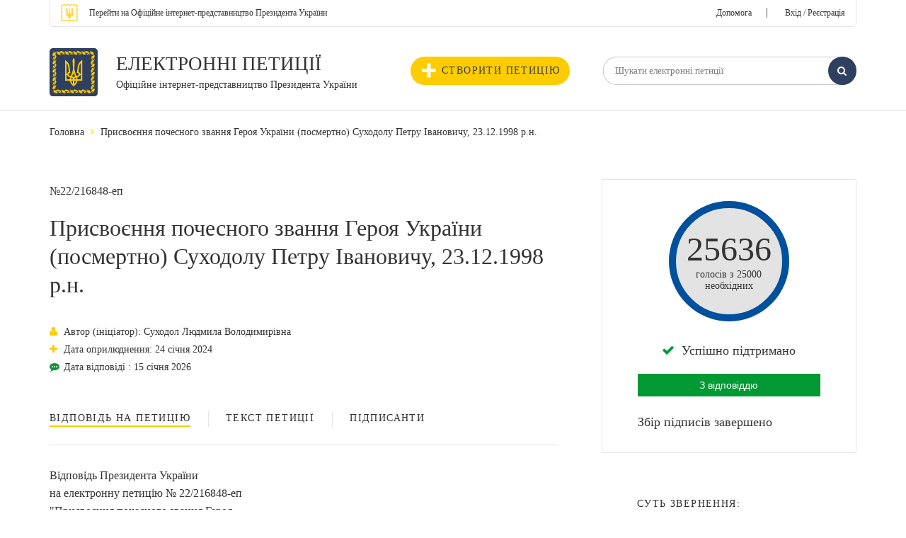

--- FILE ---
content_type: text/html; charset=UTF-8
request_url: https://petition.president.gov.ua/petition/216848
body_size: 11329
content:
 <!DOCTYPE html>
<html>
<head>
    <meta http-equiv="Content-Type" content="text/html; charset=utf-8" />
    <meta http-equiv="X-UA-Compatible" content="IE=edge">
    <meta name="viewport" content="width=device-width, initial-scale=1">
    <meta content='true' name='HandheldFriendly'/>
    <meta content='width' name='MobileOptimized'/>
    <meta content='yes' name='apple-mobile-web-app-capable'/>
    <title>Присвоєння почесного звання Героя України (посмертно) Суходолу Петру Івановичу, 23.12.1998 р.н. Електронні петиції — Офіційне інтернет-представництво Президента України</title>
                <link rel="stylesheet" href="/css/fonts/font-awesome-4.5.0/css/font-awesome.min.css" property="stylesheet" type="text/css"/>
        <link rel="stylesheet" href="/css/main.css" property="stylesheet" type="text/css"/>
        <link rel="stylesheet" href="/css/selectbox.css" property="stylesheet" type="text/css"/>
        <link rel="stylesheet" href="/css/alexkor.css" property="stylesheet" type="text/css"/>
        <script src='https://www.google.com/recaptcha/api.js?hl=uk'></script>
    
     
<script type="text/javascript" src="/js/assets/jquery.min.js"></script>
<script type="text/javascript" src="/js/assets/cookie.js"></script>
<script type="text/javascript" src="/js/assets/jquery.maskedinput.js"></script>
<script type="text/javascript" src="/js/assets/selectbox.js"></script>
<script type="text/javascript" src="/js/assets/fns.js"></script>

        <meta name="viewport" content="width=device-width, initial-scale=1.0, maximum-scale=1.0, user-scalable=0" />
    <link type="application/rss+xml" rel="alternate" href="https://petition.president.gov.ua/petition.rss">
    
        <meta itemprop="name" content="Присвоєння почесного звання Героя України (посмертно) Суходолу Петру Івановичу, 23.12.1998 р.н. Електронні петиції — Офіційне інтернет-представництво Президента України"/>
    <meta itemprop="description" content="Шановний, пане Президенте! 
Я, Суходол Людмила Володимирівна, є матір&#039;ю Суходола Петра Івановича, 23.12.1998 р.н.
Мій син був командиром відділення стрілецького взводу стрілецької роти 14 окремого"/>
        <meta itemprop="image" content="https://petition.president.gov.ua/i/share.png"/>
    <meta name="title" content="Присвоєння почесного звання Героя України (посмертно) Суходолу Петру Івановичу, 23.12.1998 р.н. Електронні петиції — Офіційне інтернет-представництво Президента України" />
    <meta name="description" content="Шановний, пане Президенте! 
Я, Суходол Людмила Володимирівна, є матір&#039;ю Суходола Петра Івановича, 23.12.1998 р.н.
Мій син був командиром відділення стрілецького взводу стрілецької роти 14 окремого" />
        <link rel="image_src" href="https://petition.president.gov.ua/i/share.png" />
    <meta name="twitter:card" content="summary"/>
    <meta name="twitter:site" content="Електронні петиції Президенту України"/>
    <meta name="twitter:title" content="Присвоєння почесного звання Героя України (посмертно) Суходолу Петру Івановичу, 23.12.1998 р.н. Електронні петиції — Офіційне інтернет-представництво Президента України">
    <meta name="twitter:description" content="Присвоєння почесного звання Героя України (посмертно) Суходолу Петру Івановичу, 23.12.1998 р.н. Електронні петиції — Офіційне інтернет-представництво Президента України"/>
    <meta name="twitter:image:src" content="https://petition.president.gov.ua/i/share.png"/>
    <meta name="twitter:domain" content="petition.president.gov.ua"/>
    <meta property="og:title" content="Присвоєння почесного звання Героя України (посмертно) Суходолу Петру Івановичу, 23.12.1998 р.н. Електронні петиції — Офіційне інтернет-представництво Президента України">
    <meta property="og:url" content="https://petition.president.gov.ua/petition/216848">
    <meta property="og:image" content="https://petition.president.gov.ua/i/share.png">
    <meta property="og:description" content="Шановний, пане Президенте! 
Я, Суходол Людмила Володимирівна, є матір&#039;ю Суходола Петра Івановича, 23.12.1998 р.н.
Мій син був командиром відділення стрілецького взводу стрілецької роти 14 окремого">

        <script>
        new Ya.share({
            element: 'site_share',
            l10n: 'uk',
            theme: 'counter',
            link: 'https://petition.president.gov.ua//petition/216848',
            title: 'Електронні петиції Президенту України Присвоєння почесного звання Героя України (посмертно) Суходолу Петру Івановичу, 23.12.1998 р.н.',
            description: '',
            image: 'https://petition.president.gov.ua/i/share.png',
            elementStyle: {
                quickServices: ['facebook', 'twitter', 'gplus']
            }
        });
    </script>

<script>(window.BOOMR_mq=window.BOOMR_mq||[]).push(["addVar",{"rua.upush":"false","rua.cpush":"true","rua.upre":"false","rua.cpre":"true","rua.uprl":"false","rua.cprl":"false","rua.cprf":"false","rua.trans":"SJ-a7aef2e5-ae97-4765-ba2c-e39640d14f27","rua.cook":"false","rua.ims":"false","rua.ufprl":"false","rua.cfprl":"true","rua.isuxp":"false","rua.texp":"norulematch","rua.ceh":"false","rua.ueh":"false","rua.ieh.st":"0"}]);</script>
                              <script>!function(e){var n="https://s.go-mpulse.net/boomerang/";if("False"=="True")e.BOOMR_config=e.BOOMR_config||{},e.BOOMR_config.PageParams=e.BOOMR_config.PageParams||{},e.BOOMR_config.PageParams.pci=!0,n="https://s2.go-mpulse.net/boomerang/";if(window.BOOMR_API_key="8AN4N-K7G6N-GQWK8-ADQZ3-Q4AR5",function(){function e(){if(!o){var e=document.createElement("script");e.id="boomr-scr-as",e.src=window.BOOMR.url,e.async=!0,i.parentNode.appendChild(e),o=!0}}function t(e){o=!0;var n,t,a,r,d=document,O=window;if(window.BOOMR.snippetMethod=e?"if":"i",t=function(e,n){var t=d.createElement("script");t.id=n||"boomr-if-as",t.src=window.BOOMR.url,BOOMR_lstart=(new Date).getTime(),e=e||d.body,e.appendChild(t)},!window.addEventListener&&window.attachEvent&&navigator.userAgent.match(/MSIE [67]\./))return window.BOOMR.snippetMethod="s",void t(i.parentNode,"boomr-async");a=document.createElement("IFRAME"),a.src="about:blank",a.title="",a.role="presentation",a.loading="eager",r=(a.frameElement||a).style,r.width=0,r.height=0,r.border=0,r.display="none",i.parentNode.appendChild(a);try{O=a.contentWindow,d=O.document.open()}catch(_){n=document.domain,a.src="javascript:var d=document.open();d.domain='"+n+"';void(0);",O=a.contentWindow,d=O.document.open()}if(n)d._boomrl=function(){this.domain=n,t()},d.write("<bo"+"dy onload='document._boomrl();'>");else if(O._boomrl=function(){t()},O.addEventListener)O.addEventListener("load",O._boomrl,!1);else if(O.attachEvent)O.attachEvent("onload",O._boomrl);d.close()}function a(e){window.BOOMR_onload=e&&e.timeStamp||(new Date).getTime()}if(!window.BOOMR||!window.BOOMR.version&&!window.BOOMR.snippetExecuted){window.BOOMR=window.BOOMR||{},window.BOOMR.snippetStart=(new Date).getTime(),window.BOOMR.snippetExecuted=!0,window.BOOMR.snippetVersion=12,window.BOOMR.url=n+"8AN4N-K7G6N-GQWK8-ADQZ3-Q4AR5";var i=document.currentScript||document.getElementsByTagName("script")[0],o=!1,r=document.createElement("link");if(r.relList&&"function"==typeof r.relList.supports&&r.relList.supports("preload")&&"as"in r)window.BOOMR.snippetMethod="p",r.href=window.BOOMR.url,r.rel="preload",r.as="script",r.addEventListener("load",e),r.addEventListener("error",function(){t(!0)}),setTimeout(function(){if(!o)t(!0)},3e3),BOOMR_lstart=(new Date).getTime(),i.parentNode.appendChild(r);else t(!1);if(window.addEventListener)window.addEventListener("load",a,!1);else if(window.attachEvent)window.attachEvent("onload",a)}}(),"".length>0)if(e&&"performance"in e&&e.performance&&"function"==typeof e.performance.setResourceTimingBufferSize)e.performance.setResourceTimingBufferSize();!function(){if(BOOMR=e.BOOMR||{},BOOMR.plugins=BOOMR.plugins||{},!BOOMR.plugins.AK){var n="true"=="true"?1:0,t="",a="clmp4eixij7y22l7b4lq-f-aafd3e002-clientnsv4-s.akamaihd.net",i="false"=="true"?2:1,o={"ak.v":"39","ak.cp":"1620255","ak.ai":parseInt("1034055",10),"ak.ol":"0","ak.cr":8,"ak.ipv":4,"ak.proto":"h2","ak.rid":"257ca72d","ak.r":42223,"ak.a2":n,"ak.m":"a","ak.n":"essl","ak.bpcip":"18.216.254.0","ak.cport":57080,"ak.gh":"23.66.124.138","ak.quicv":"","ak.tlsv":"tls1.3","ak.0rtt":"","ak.0rtt.ed":"","ak.csrc":"-","ak.acc":"","ak.t":"1769934615","ak.ak":"hOBiQwZUYzCg5VSAfCLimQ==w2PLO+8Xnb56uWGS/0OxStYLE9Ljkzyy2DC17YXDu7RUrswaEpBcQ/cotn8mNZKl0gEgLMWr/UG0TBCO8k/u+qYJrktH0RqlEbcAGq6rpy6r7P/8XMH/GsZC7TFEZjr65VuOHVyd3mffizFsX6zrWdM+XpunrV/9NA3s4R1xc/naxvur2CMTTkEtBAquwrh2ZUFb6a7JSUJ78lF4zLWjSgVSsMAZOrIGwYQ4jwbgIdOPCboapImce8HCY+xiBtS9Ybwu+QqHU5cuN+V3Tm2H82Bc59ueFrhO5vUedK/tLryIJ5ay2hbVolzDoleBNaYxZ6f7xhsZOLurn3yTdMK03UQS58UDjicaAq5lHGSDGE+dAWeWLHcoM5fGx8B6A4jqrIyesRCUptrufDmlpzhbPp2+MkZUEAyz5rMrUiOWqXw=","ak.pv":"14","ak.dpoabenc":"","ak.tf":i};if(""!==t)o["ak.ruds"]=t;var r={i:!1,av:function(n){var t="http.initiator";if(n&&(!n[t]||"spa_hard"===n[t]))o["ak.feo"]=void 0!==e.aFeoApplied?1:0,BOOMR.addVar(o)},rv:function(){var e=["ak.bpcip","ak.cport","ak.cr","ak.csrc","ak.gh","ak.ipv","ak.m","ak.n","ak.ol","ak.proto","ak.quicv","ak.tlsv","ak.0rtt","ak.0rtt.ed","ak.r","ak.acc","ak.t","ak.tf"];BOOMR.removeVar(e)}};BOOMR.plugins.AK={akVars:o,akDNSPreFetchDomain:a,init:function(){if(!r.i){var e=BOOMR.subscribe;e("before_beacon",r.av,null,null),e("onbeacon",r.rv,null,null),r.i=!0}return this},is_complete:function(){return!0}}}}()}(window);</script></head>
<body>
    <script src="/js/swfobject-2.2.min.js"></script>
    <script src="/js/evercookie.js"></script>
    <script type="text/javascript">
        var ec = new evercookie({
            baseurl: '/evercookie',
            asseturi: '/assets',
            phpuri: '/php'
        });

        // retrieve a cookie called "id" (simply)
        ec.get('st-cookie2', function(value) {
            //console.log("Cookie value ["+st_cookie_name+"] is " + value);
            if (value == undefined) {
                ec.set('st-cookie2', '0b5f0e0df01058b27ac4b5825592942c3bd14a08');
            }
        });
    </script>
<div class="layout">
                    
                        <!--header!-->
    <header>
        <div class="container">
            <div class="header_top_container">
                <div class="float_left">
                    <a class="small_text" href="https://www.president.gov.ua/"><span class="text">Перейти на Офіційне інтернет-представництво Президента України</span></a>
                </div>
                <div class="float_right">
                    			<a href="/help">Допомога</a><span class="link_separator">|</span>
                        <a href="/login?redirect=/petition/216848" class="login_link">Вхід / Реєстрація</a>
                                    </div>
            </div>
            <div class="header_bottom_container">
                <div class="row">
                    <div class="col-xs-5 header_bottom_left">
                        <div class="logo">
                            <div class="logo_img">
                                <a href="/">
                                    <img src="/i/gerb.svg" alt="">
                                </a>
                            </div>
                            <div class="logo_text">
                                <p class="uppercase_text"><a href="/">Електронні петиції</a></p>
                                <p class="middle_text"><a class="small_text" href="/">Офіційне інтернет-представництво Президента України</a></p>
                            </div>
                        </div>
                    </div>
                    <div class="col-xs-7 header_bottom_right">
                        <button type="button" id="js_nav" class="mob_nav"><i class="fa fa-navicon"></i></button>
                        <div class="header_bottom_nav">
                            <a class="create_petition" href="/petition/add"><i class="plus_icon"></i>Створити петицію</a>
                            <div class="header_search">
                                <form action="/search" method="get">
                                    <input type="hidden" name="search_form" value="basic" />
                                                                        <input class="txt_input vat" type="text" name="text" value="" placeholder="Шукати електронні петиції" />
                                    <button class="search_btn" type="submit"><i class="fa fa-search"></i></button>
                                </form>
                            </div>
                        </div>
                    </div>
                </div>
            </div>
        </div>
    </header>
    <!--header!-->

    <!--menu!-->
        <!--menu!-->
    
    
        <!--page!-->
    <div class="page pet_page">
        <div class="container">

            <!--breadcrumbs!-->
            <div class="breadcrumbs">
                <ul>
                    <li><a href="/">Головна</a></li>
                    <li><i class="fa fa-angle-right"></i></li>
                    <li><span>Присвоєння почесного звання Героя України (посмертно) Суходолу Петру Івановичу, 23.12.1998 р.н.</span></li>
                </ul>
            </div>
            <!--breadcrumbs!-->

            <!--message!-->
            
            <!--message!-->

            <!--section!-->
            <section class="page_columns">
                <div class="row">
                    
                    		    		                            
                    <!--left!-->
                    <div class="page_left col-xs-8">
                        <div class="pet_number">№22/216848-еп</div>
                        <h1>Присвоєння почесного звання Героя України (посмертно) Суходолу Петру Івановичу, 23.12.1998 р.н.</h1>
                        <input type="hidden" name="id" id="id" value="216848"/>
                        <div class="pet_date_container">
                            			                            	<div class="pet_date"><i class="fa fa-user"></i>Автор (ініціатор): Суходол Людмила Володимирівна</div>
			                                <div class="pet_date"><i class="fa fa-plus"></i>Дата оприлюднення: 24 січня 2024</div>
                                                            <div class="pet_date ans">
                                    <i class="fa fa-commenting"></i>
                                    Дата відповіді : 15 січня 2026
                                </div>
                                                    </div>

                        <!--pet_tabs!-->
                        <div class="pet_tabs">

                            <div id="pet-tab" class="tabs">
                                <ul class="tabs_list">
                                                                                                                                                                                                                                                                    <li class="tabs_child active"><a class="tabs_link"  data-id="pet-tab-2" href="javascript:;">Відповідь на петицію</a></li>
                                    <li class="tabs_child "><a class="tabs_link" data-id="pet-tab-1" href="javascript:;">Текст петиції</a></li>
                                    <li class="tabs_child"><a class="tabs_link" data-id="pet-tab-3" href="javascript:;">Підписанти</a></li>
                                </ul>
                            </div>

                            <div data-parent-id="pet-tab" id="pet-tab-2" class="tab_container active">
                                                                    Відповідь Президента України<br />
на електронну петицію № 22/216848-еп<br />
&quot;Присвоєння почесного звання Героя<br />
України (посмертно) Суходолу Петру<br />
Івановичу, 23.12.1998 р. н.&quot;,<br />
оприлюднену на вебсайті Офіційного<br />
інтернет-представництва Президента<br />
України 24 січня 2024 року громадянкою<br />
Л.В.Суходол<br />
<br />
Відповідно до статті 40 Конституції України та статті 23-1 Закону України<br />
&quot;Про звернення громадян&quot; мною розглянуто ініційовану громадянкою<br />
Л.В.Суходол електронну петицію № 22/216848-еп &quot;Присвоєння почесного<br />
звання Героя України (посмертно) Суходолу Петру Івановичу, 23.12.1998 р. н.&quot;,<br />
яку підтримали понад 25 тисяч громадян.<br />
Дякую всім, хто долучився до використання такої форми взаємодії влади і<br />
суспільства, як електронна петиція, та висловив відповідну позицію.<br />
Стосовно порушеного у петиції питання зазначаю таке.<br />
Гідне відзначення громадян за особисті заслуги перед Україною, зокрема<br />
військовослужбовців, які боронять нашу державу від російського агресора, є<br />
конституційним повноваженням Президента України та безумовним<br />
пріоритетом для мене як Верховного Головнокомандувача Збройних Сил<br />
України.<br />
Згідно зі статтею 4 Закону України &quot;Про державні нагороди України&quot;<br />
статути і положення про державні нагороди визначають підстави для<br />
нагородження, а також встановлюють порядок нагородження та інші правила.<br />
Відповідно до Статуту звання Герой України, затвердженого Указом<br />
Президента України від 2 грудня 2002 року № 1114/2002 (зі змінами), попередній<br />
розгляд подань та інших матеріалів про присвоєння звання Герой України за<br />
здійснення визначного геройського вчинку особами, які брали безпосередню<br />
участь у здійсненні заходів із забезпечення оборони України, захисту безпеки<br />
населення та інтересів держави, здійснюється експертною групою, утвореною<br />
при Комісії державних нагород та геральдики при Президентові України.<br />
Наразі до складу вказаної експертної групи входять представники<br />
Міністерства оборони України, Апарату Головнокомандувача Збройних Сил<br />
України, Генерального штабу Збройних Сил України, командувань видів,<br />
окремих родів військ (сил) Збройних Сил України, командувань<br />
оперативно-стратегічних угруповань військ (сил), Міністерства внутрішніх<br />
справ України, Національної гвардії України, Державної прикордонної служби<br />
України, Державної служби України з надзвичайних ситуацій, Служби безпеки<br />
України, Служби зовнішньої розвідки України, Державної служби спеціального<br />
зв’язку та захисту інформації України, Управління державної охорони України,<br />
Офісу Президента України.<br />
За результатами комплексного розгляду зазначеною експертною групою<br />
відповідних матеріалів установлено, що на підставі подання Міністерства<br />
внутрішніх справ України заслуги у захисті державного суверенітету та<br />
територіальної цілісності України Суходола Петра Івановича відзначено<br />
державною нагородою України – орденом &quot;За мужність&quot; ІІІ ступеня, яким його<br />
нагороджено Указом Президента України від 20.02.2025 № 91/2025 (посмертно).<br />
<br />
В.ЗЕЛЕНСЬКИЙ
                                                            </div>
                            
                            <div data-parent-id="pet-tab" id="pet-tab-1" class="tab_container ">
				                                <div class="article">
                                    Шановний, пане Президенте! <br />
Я, Суходол Людмила Володимирівна, є матір&#039;ю Суходола Петра Івановича, 23.12.1998 р.н.<br />
Мій син був командиром відділення стрілецького взводу стрілецької роти 14 окремого стрілецького батальйону 117 окремої механізованої бригади 10 армійського корпусу Сухопутних військ Збройних Сил України, в/ч 7098, звання молодший  сержант, позивний &quot;ПІКАЧУ&quot;, &quot;ПІКА-ПІКА&quot;.<br />
<br />
З 1 березня 2022 року брав безпосередню участь в російсько-Українській війні, у тому числі з 29.04.2022 року в районі ведення воєнних (бойових) дій, а саме в Сумській та Донецькій областях.<br />
<br />
З 14.12.2022 року по 21.12.2022 року приймав безпосередню участь в обороні м. Бахмут, який за традицією українського народу стан &quot;НЕЗЛАМНОЮ ФОРТЕЦЕЮ&quot;.<br />
<br />
В складі стрілецького взводу стрілецької роти відбивав наступи переважаючих сил противника, стримував оборону, особисто командував відділенню по стриманю противника. <br />
<br />
Будучи командиром мав лідерські якості, чітко і наполегливо виконував бойові завдання, які ставили перед ним та його підлеглими. <br />
До останнього виконував свій військовий обов&#039;язок - захист територіальної цілісності та незалежності України.<br />
<br />
Я вважаю, що мій син гідний до представлення даного звання!<br />
<br />
Загинув на НУЛІ в м. Бахмут, Донецької області 21.12.2022 року.<br />
<br />
ПРОШУ УСІХ НЕБАЙДУЖИХ ПІДТРИМАТИ ДАНУ ПЕТИЦІЮ, ПРО ПРИСВОЄННЯ МОЄМУ СИНУ СУХОДОЛУ ПЕТРУ ІВАНОВИЧУ (ПОСМЕРТНО) ЗВАННЯ - ГЕРОЯ УКРАЇНИ.
                                </div>
                            </div>
                            


                            <div data-parent-id="pet-tab" id="pet-tab-3" class="tab_container">
                                <div class="users_table">
				                  		                                        <div class="table_title">
					Перелік осіб які підписали електронну петицію*<br/>
					<font color="brown"><b><a href="/help/7">* інформаційне повідомлення про додаткову перевірку голосів</a></b></font>
				    </div>
                                    <div class="table">
                                                                                    <div class="table_row">
                                                <div class="table_cell number">1.</div>
                                                <div class="table_cell name">Фенько Євгеній Костянтинович</div>
                                                <div class="table_cell date">12 квітня 2024</div>
                                            </div>
                                                                                    <div class="table_row">
                                                <div class="table_cell number">2.</div>
                                                <div class="table_cell name">Савчук Оксана Миколаївна</div>
                                                <div class="table_cell date">04 березня 2024</div>
                                            </div>
                                                                                    <div class="table_row">
                                                <div class="table_cell number">3.</div>
                                                <div class="table_cell name">Грищук Христина Ярославівна</div>
                                                <div class="table_cell date">04 березня 2024</div>
                                            </div>
                                                                                    <div class="table_row">
                                                <div class="table_cell number">4.</div>
                                                <div class="table_cell name">Рокоча Марина Андріївна</div>
                                                <div class="table_cell date">04 березня 2024</div>
                                            </div>
                                                                                    <div class="table_row">
                                                <div class="table_cell number">5.</div>
                                                <div class="table_cell name">Лакомська Наталія Ігорівна</div>
                                                <div class="table_cell date">04 березня 2024</div>
                                            </div>
                                                                                    <div class="table_row">
                                                <div class="table_cell number">6.</div>
                                                <div class="table_cell name">Гецнар Віталій Романович</div>
                                                <div class="table_cell date">04 березня 2024</div>
                                            </div>
                                                                                    <div class="table_row">
                                                <div class="table_cell number">7.</div>
                                                <div class="table_cell name">Пантус Юлія Володимирівна</div>
                                                <div class="table_cell date">04 березня 2024</div>
                                            </div>
                                                                                    <div class="table_row">
                                                <div class="table_cell number">8.</div>
                                                <div class="table_cell name">Павлишин Віталія Олегівна</div>
                                                <div class="table_cell date">04 березня 2024</div>
                                            </div>
                                                                                    <div class="table_row">
                                                <div class="table_cell number">9.</div>
                                                <div class="table_cell name">Васильченко Зоя Сергіївна</div>
                                                <div class="table_cell date">04 березня 2024</div>
                                            </div>
                                                                                    <div class="table_row">
                                                <div class="table_cell number">10.</div>
                                                <div class="table_cell name">Бондаренко Тетяна Володимирівна</div>
                                                <div class="table_cell date">04 березня 2024</div>
                                            </div>
                                                                                    <div class="table_row">
                                                <div class="table_cell number">11.</div>
                                                <div class="table_cell name">Дударєва Діана Леонідівна</div>
                                                <div class="table_cell date">04 березня 2024</div>
                                            </div>
                                                                                    <div class="table_row">
                                                <div class="table_cell number">12.</div>
                                                <div class="table_cell name">Романченко Едуард Вікторович</div>
                                                <div class="table_cell date">03 березня 2024</div>
                                            </div>
                                                                                    <div class="table_row">
                                                <div class="table_cell number">13.</div>
                                                <div class="table_cell name">Євсега Ольга Володимирівна</div>
                                                <div class="table_cell date">03 березня 2024</div>
                                            </div>
                                                                                    <div class="table_row">
                                                <div class="table_cell number">14.</div>
                                                <div class="table_cell name">Мазуренко Аліна Вікторівна</div>
                                                <div class="table_cell date">03 березня 2024</div>
                                            </div>
                                                                                    <div class="table_row">
                                                <div class="table_cell number">15.</div>
                                                <div class="table_cell name">Седінкіна Неллі Владиславівна</div>
                                                <div class="table_cell date">03 березня 2024</div>
                                            </div>
                                                                                    <div class="table_row">
                                                <div class="table_cell number">16.</div>
                                                <div class="table_cell name">Кириленко Богдан Васильович</div>
                                                <div class="table_cell date">03 березня 2024</div>
                                            </div>
                                                                                    <div class="table_row">
                                                <div class="table_cell number">17.</div>
                                                <div class="table_cell name">Бошко Ірина Олегівна</div>
                                                <div class="table_cell date">03 березня 2024</div>
                                            </div>
                                                                                    <div class="table_row">
                                                <div class="table_cell number">18.</div>
                                                <div class="table_cell name">Кравченко Олександра Валеріївна</div>
                                                <div class="table_cell date">03 березня 2024</div>
                                            </div>
                                                                                    <div class="table_row">
                                                <div class="table_cell number">19.</div>
                                                <div class="table_cell name">Катаркова Наталія Прокопівна</div>
                                                <div class="table_cell date">03 березня 2024</div>
                                            </div>
                                                                                    <div class="table_row">
                                                <div class="table_cell number">20.</div>
                                                <div class="table_cell name">Калина Наталія Василівна</div>
                                                <div class="table_cell date">03 березня 2024</div>
                                            </div>
                                                                                    <div class="table_row">
                                                <div class="table_cell number">21.</div>
                                                <div class="table_cell name">Буц Олена Ігорівна</div>
                                                <div class="table_cell date">03 березня 2024</div>
                                            </div>
                                                                                    <div class="table_row">
                                                <div class="table_cell number">22.</div>
                                                <div class="table_cell name">Чемерис Галина Михайлівна</div>
                                                <div class="table_cell date">03 березня 2024</div>
                                            </div>
                                                                                    <div class="table_row">
                                                <div class="table_cell number">23.</div>
                                                <div class="table_cell name">Гавалко Володимир Володимирович</div>
                                                <div class="table_cell date">03 березня 2024</div>
                                            </div>
                                                                                    <div class="table_row">
                                                <div class="table_cell number">24.</div>
                                                <div class="table_cell name">Волошин Тетяна Михайлівна</div>
                                                <div class="table_cell date">03 березня 2024</div>
                                            </div>
                                                                                    <div class="table_row">
                                                <div class="table_cell number">25.</div>
                                                <div class="table_cell name">Климчук Ірина Ігорівна</div>
                                                <div class="table_cell date">03 березня 2024</div>
                                            </div>
                                                                                    <div class="table_row">
                                                <div class="table_cell number">26.</div>
                                                <div class="table_cell name">Михальчук Руслана Яківна</div>
                                                <div class="table_cell date">03 березня 2024</div>
                                            </div>
                                                                                    <div class="table_row">
                                                <div class="table_cell number">27.</div>
                                                <div class="table_cell name">Клепар Ольга Ярославівна</div>
                                                <div class="table_cell date">03 березня 2024</div>
                                            </div>
                                                                                    <div class="table_row">
                                                <div class="table_cell number">28.</div>
                                                <div class="table_cell name">Боднарук Олеся Іванівна</div>
                                                <div class="table_cell date">03 березня 2024</div>
                                            </div>
                                                                                    <div class="table_row">
                                                <div class="table_cell number">29.</div>
                                                <div class="table_cell name">Очеретна Ганна Вікторівна</div>
                                                <div class="table_cell date">03 березня 2024</div>
                                            </div>
                                                                                    <div class="table_row">
                                                <div class="table_cell number">30.</div>
                                                <div class="table_cell name">Чамор Альона Ігорівна</div>
                                                <div class="table_cell date">03 березня 2024</div>
                                            </div>
                                                                            </div>
                                    <div class="users-table-pag">
                                        

<div class="pag"><ul class="pag_list"><li class="pag_child"><a href="javascript:;" class="pag_link disabled"><i class="fa fa-angle-left"></i></a></li><li class="pag_child"><a href="#" onclick="return false;" class="pag_link active">1</a></li><li class="pag_child"><a class="pag_link" href="#" onclick="get_voters_page('2'); return false;">2</a></li><li class="pag_child"><a href="javascript:;" class="pag_link disabled">...</a></li><li class="pag_child"><a class="pag_link" href="#" onclick="get_voters_page('853'); return false;">853</a></li><li class="pag_child"><a class="pag_link" href="#" onclick="get_voters_page('854'); return false;">854</a></li><li class="pag_child"><a class="pag_link" href="#" onclick="get_voters_page('855'); return false;">855</a></li><li class="pag_child"><a href="#" onclick="get_voters_page('2'); return false;" class="pag_link"><i class="fa fa-angle-right"></i></a></li></ul></div><script>
            $('.pagination a:empty').css('display', "none");
        </script>                                    </div>
				                                  </div>
                            </div>
                        </div>
                        <!--pet_tabs!-->
                    </div>
                    <!--left!-->
                    <!--right!-->
                    <div class="page_right col-xs-4">
                        

<div class="petition_votes_wijet">
    <div class="petition_votes">
        <div style="color:green" class="petition_votes_graph" id="petition_votes_graph" data-votes="25636">
            <canvas id="votes_graph" width="170" height="170"></canvas>
        </div>
        <div class="petition_votes_txt">
            <span>25636</span> <br>
            голосів з 25000 <br>
            необхідних
        </div>
    </div>
    <div class="petition_votes_status">
                    <div class="votes_status"><i class="fa fa-check"></i>Успішно підтримано</div>
            <button id="js-go-answer" class="active_btn" type="button">З відповіддю</button>
                            
    </div>
    <div class="petition_votes_progress">
                    <div class="votes_progress_label"><span>Збір підписів завершено</span></div>
            </div>
                                                    
    <div class="pet_help">
                <div class="pethelp_icon"><i class="fa "></i></div>
        <div class="pethelp_title"></div>   
    </div>
</div>
                        <div class="petition_share_wijet">
<div class="share_wijet_title">Суть звернення:</div>
<div class="share_wijet_text">Присвоєння почесного звання Героя України (посмертно) Суходолу Петру Івановичу, 23.12.1998 р.н.</div>
<div class="share_wijet_container">
    <div class="share_wijet_label">Поділіться петицією:</div>
    <ul class="share_wijet_list">
        <li class="share_wijet_child">
            <a href="javascript:;" class="share_wijet_link fb" id="fb_sharer">
                <i class="fa fa-facebook"></i>
            </a>
        </li>
        <li class="share_wijet_child">
            <a href="javascript:;" class="share_wijet_link tw" id="tw_sharer">
                <i class="fa fa-twitter"></i>
            </a>
        </li>
        <li class="share_wijet_child">
            <a href="mailto:?subject=Присвоєння почесного звання Героя України (посмертно) Суходолу Петру Івановичу, 23.12.1998 р.н.&amp;body=https%3A%2F%2Fpetition.president.gov.ua%2Fpetition%2F216848" class="share_wijet_link mail" id="email_sharer">
                <i class="fa fa-envelope"></i>
            </a>
        </li>
    </ul>
    <div class="share_wijet_url">
        <a href="#" onclick="return false;" id="copy_wijet_urllink" class="share_wijiet_urllink">Скопіювання url петиції</a>
        <textarea id="PtCopyTarget" style="opacity:0;width: 0;height: 0;padding: 0;margin: 0;overflow: hidden;max-height: 0;min-height: 0;"></textarea>
        <div id="copy-petition-done" class="popup-container">
            <div class="popup">
                <div class="popup-content petition-content">
                    <div class="popup-title"><i style="color:green;font-size: 2.25rem;" class="fa fa-check-circle-o"></i>&nbsp;Копіювання виконано!</div>
                    <button data-popup-close class="popup_btn" type="button">Добре</button>
                    <a href="javascript;;" data-popup-close class="popup-close"><i class="fa fa-times"></i></a>
                </div>
            </div>
        </div>
    </div>
</div>    
</div>                                <div class="wishlist_container" style="">
    <a id="add_to_favourite" data-id="216848" href="javascript:void(0);" class="wishlist_btn add_to_favourite">
        <span class="wishlist_text">
            <i class="fa fa-heart-o"></i>
            Додати в обране
        </span>
    </a>
</div>
<div class="wishlist_container" style="display:none;">
    <a id="add_to_unfavourite" data-id="216848" style="background-color: #2F3F60" href="javascript:void(0);" class="wishlist_btn add_to_unfavourite">
        <span class="wishlist_text" style="color: #fff">
            <i class="fa fa-heart"></i>
            в обраному
        </span>
    </a>
</div>                    </div>
                    <!--right!-->
                </div>
            </section>
            <!--section!-->
        </div>
    </div>
    <!--page!-->


    <!-- modal block -->
    <div id="error-add-to-favourite" class="popup-container">
    <div class="popup">
        <div class="popup-content petition-content">
            <div class="popup-title">
                <i style="color:red;font-size: 2.25rem;" class="fa fa-times-circle-o"></i>
                <span id="text-message">Виникла помилка!</span>
            </div>
            <a href="javascript:void(0);" data-popup-close class="popup-close"><i class="fa fa-times"></i></a>
        </div>
    </div>
</div>
<div id="success-add-to-favourite" class="popup-container">
    <div class="popup">
        <div class="popup-content petition-content">
            <div class="popup-title">
                <i style="color:green;font-size: 2.25rem;" class="fa fa-check-circle-o"></i>
                <span id="text-message"></span>
            </div>
            <a href="javascript:void(0);" data-popup-close class="popup-close"><i class="fa fa-times"></i></a>
        </div>
    </div>
</div>    <!-- modal block -->
    
    
    <script>
        //$(".login_link").attr("href", "/login?redirect=vote&id=216848");
    </script>

    
    <div class="footer_empty"></div>
</div>

<footer>
    <div class="container">
        <input type="hidden" name="default-footer" value="default footer"/>
        <div class="footer_container">
        </div>
    </div>
    <div class="footer_bottom">
        <div class="container">
            <div class="copyright">
                <p>Усі права на матеріали, розміщені на цьому сайті, належать Офісу Президента України.</p>
                <p>01220, м. Київ, вул. Банкова, 11</p>
            </div>
            <div class="menu_bottom">
                <ul>
                    <li><a href="http://www.kmu.gov.ua/" target="_blank">Урядовий портал</a></li>
                    <li><a href="http://www.rada.gov.ua/" target="_blank">Верховна Рада України</a></li>
                    <li><a href="http://www.ccu.gov.ua/uk/index" target="_blank">Конституційний Суд України</a></li>
                    <li><a href="https://www.president.gov.ua/documents/constitution" target="_blank">Конституція України</a></li>
                </ul>
            </div>
        </div>
    </div>
</footer>

<div class="mobile_menu">
    <div class="mobile_menu_container">
        <button type="button" id="js_nav_close" class="mob_nav_close"><i class="fa fa-times"></i></button>
        <div class="mobile_top">
            <a class="small_text" href="https://www.president.gov.ua/"><span class="text">На головну сторінку Офіційного інтернет-представництва Президента України</span></a>
        </div>
        <div class="mobile_account">
            		<a href="/help" class="login_link">Допомога</a> <span class="link_separator">|</span>
                <a href="/login?redirect=" class="login_link">Вхід / Реєстрація</a>
                    </div>
        <div class="create_petition_container">
            <a class="create_petition" href="/petition/add"><i class="plus_icon"></i>Створити петицію</a>
        </div>
        <div class="header_search_container">
            <div class="header_search">
                <form action="/search" method="get">
                    <input type="hidden" name="search_form" value="basic" />
                    <input type="hidden" name="status" value="active" />
                    <input class="txt_input vat" type="text" name="text" value="" placeholder="Шукати електронні петиції" />
                    <button class="search_btn" type="submit"><i class="fa fa-search"></i></button>
                </form>
            </div>
        </div>
        <div class="list filter">
            <div class="list_elem_col">
                    <ul class="list_elem_list">
                        <li class="list_elem_child"><strong class="list_filter">ТРИВАЄ ЗБІР ПІДПИСІВ</strong></li>
                        <li class="list_elem_child"><a class="novisited list_filter" href="https://petition.president.gov.ua/?status=in_process">НА РОЗГЛЯДІ</a></li>
                        <li class="list_elem_child"><a class="novisited list_filter" href="https://petition.president.gov.ua/?status=processed">З ВІДПОВІДДЮ</a></li>
                        <li class="list_elem_child"><a class="novisited list_filter" href="https://petition.president.gov.ua/archive">ВСІ ЕЛЕКТРОННІ ПЕТИЦІЇ (ПОШУК)</a></li>
                    </ul>
                </div>
        </div>  
    </div>
</div>

<script src="/js/assets_new/footer.js"></script>
<script src="/js/assets_new/tabs.js"></script>
<script src="/js/assets_new/popup.js"></script>
<script src="/js/assets_new/alexkor.js"></script>
<script>
  (function(i,s,o,g,r,a,m){i['GoogleAnalyticsObject']=r;i[r]=i[r]||function(){
  (i[r].q=i[r].q||[]).push(arguments)},i[r].l=1*new Date();a=s.createElement(o),
  m=s.getElementsByTagName(o)[0];a.async=1;a.src=g;m.parentNode.insertBefore(a,m)
  })(window,document,'script','//www.google-analytics.com/analytics.js','ga');

  ga('create', 'UA-65781611-1', 'auto');
  ga('send', 'pageview');

</script>

<script type="text/javascript"  src="/dYqku6Cc3aVXCsu9NPgbSVGz/rEauNLmX0h0r0bYa3f/BzYlJg/SX00ESp/CTE8B"></script><link rel="stylesheet" type="text/css"  href="/dYqku6Cc3aVXCsu9NPgbSVGz/VpauOY/YxoaJg/CEhWDg5/BTjNZ"><script  src="/dYqku6Cc3aVXCsu9NPgbSVGz/VpauOY/YxoaJg/ej4FBwV/qK2Ap" async defer></script><div id="sec-overlay" style="display:none;"><div id="sec-container"></div></div></body>
</html>


--- FILE ---
content_type: text/html; charset=UTF-8
request_url: https://petition.president.gov.ua/evercookie/php/evercookie_etag.php?name=st-cookie2&cookie=evercookie_etag
body_size: -111
content:
050001058274582559294231408

--- FILE ---
content_type: text/html;charset=UTF-8
request_url: https://petition.president.gov.ua/evercookie/php/evercookie_cache.php?name=st-cookie2&cookie=evercookie_cache
body_size: -156
content:
050001058274582559294231408

--- FILE ---
content_type: text/css
request_url: https://petition.president.gov.ua/css/main.css
body_size: 8742
content:
* {
	margin: 0px;
	padding: 0px;
}

html {
	height: 100%;
	font-size: 1rem;
	line-height: 1.6;
}

body {
	height: 100%;
	font-family: Georgia, "Times New Roman", Times, serif;
	font-size: 14px;
	color: #333;
	background: #fff;
}

a {
  color: #333;
  outline: none;
  text-decoration: none; 
}

a:focus, a:active, a:hover {
  color: #2f3f60;
  outline: none;
  text-decoration: none !important;
  -webkit-transition: all .3s ease 0s;
  transition: all .3s ease 0s; }

a.sort_asc {
	padding-left: 20px;
	background: url('../i/ic_keyboard_arrow_down_black_24px.svg') 0 50% no-repeat;
	-webkit-background-size: auto 100%;
	background-size: auto 100%;
}
a.sort_desc {
	padding-left: 20px;
	background: url('../i/ic_keyboard_arrow_up_black_24px.svg') 0 50% no-repeat;
	-webkit-background-size: auto 100%;
	background-size: auto 100%;
}

div.mobile-filters {
	display:none;
	border-bottom: 1px solid #e7e7e7;
	margin-bottom:10px;
}

div.desktop-filters {
	text-align:right;
}

div.mobile-filters a {
	margin:0 5px;
	color: #666;
}

div.desktop-filters a {
	margin-left:10px;
	color: #666;
}

h1, h2, h3, h4, h5, h6 {
  color: #333;
  margin: 0;
  font-family: "Georgia", serif;
  font-weight: normal; }

h1 {
  font-size: 2rem;
  line-height: 2.2rem;
  padding-bottom: 20px; }

h1 span {
	font-size: 0.8rem;
	line-height: 0.9rem;
	text-transform: uppercase;
	color: #666;
	display:block;
}

h2 {
  font-size: 1.5rem;
  line-height: 2rem; }

h3 {
  font-size: 1.33rem;
  line-height: 1.66rem; }

h4 {
  font-size: 1rem;
  line-height: 1.38rem; }

p {
	padding-bottom: 15px;
	line-height: 1.6;
}

.loader {
	position: fixed;
	z-index: 100;
	left: 0;
	top: 0;
	width: 100%;
	height: 100%;
	background: rgba(255,255,255,.5);
}

.loader_img {
	background: white url('../i/loader.gif') 10px 50% no-repeat;
	height: 50px;
	width: 200px;
	margin: 0 auto;
	line-height: 50px;
	text-indent: 60px;
	color: #2424aa;
	font-weight: 700;
}

.reducer {
	max-width: 1140px;
	margin: 0 auto;
	padding: 0 30px;
	position: relative;
}

.layout {
	position: relative;
	min-height: 100%;
	min-width: 320px;
	z-index: 2;
}

header {
	padding: 0 0 20px;
	overflow: hidden;
	-webkit-background-size: 100% 100%;
	background-size: 100% 100%;
	border-bottom: 1px solid rgba(204,204,204,.5);
}

.header_top_container {
	position: relative;
	padding: 7px 20px;
	border: 1px solid rgba(204,204,204,.5);
	border-top: none;
	border-radius: 0 0 5px 5px;
	margin-bottom:20px;
}
.header_top_container:after {
	content: '';
	display: table;
	clear: both;
}

.header_top_container .float_left a {
	border-bottom: 1px solid transparent;
	padding-bottom: 2px;
	padding-left: 22px;
	font-size: .7777777777777778rem;
	line-height: 1.111111111111111rem;
	text-decoration: none;
	background: url(../i/home.png) no-repeat left 20%;
}
.header_top_container a:hover {
	border-bottom-color: rgba(51, 51, 51, 0.2);
}

.header_top_container .float_right a {
	border-bottom: 1px solid transparent;
	padding-bottom: 2px;
	font-size: .7777777777777778rem;
	line-height: 1.111111111111111rem;
	text-decoration: none;
}
.header_top_container a:hover {
	border-bottom-color: rgba(51, 51, 51, 0.2);
}


.logo {
	overflow: hidden;
	float: left;
	display: block;
	width:60%;
}

.logo_img {
	height: 80px;
	max-width: 80px;
}

.logo_img, .logo_text {
	float: left;
}

.logo_text {
	margin-left: 30px;
	max-width: 80%;
	line-height: 40px;
	margin-top: 5px;
}

.logo a:hover,
.logo a:active {
	color: #333 !important;
}

.uppercase_text {
	text-transform: uppercase;
	font-size: 18px;
}

.logo_text .middle_text {
	color: #333;
}

/*.nav {*/
	/*float: right;*/
	/*font-size: 16px;*/
	/*overflow: hidden;*/
/*}*/

/*.nav a {*/
	/*margin-left: 165px;*/
	/*margin-bottom:10px;*/
	/*display: inline-block;*/
	/*padding: 10px 0 10px 17px;*/
	/*background:url('../i/new-petition.png') no-repeat left center;*/
	/*font-size: 0.8rem;*/
	/*line-height: 0.9rem;*/
	/*text-transform: uppercase;*/
	/*color: #666;*/
/*}*/

.manage-tab {
    float: right;
    font-size: 16px;
    overflow: hidden;
}

.manage-tab a {
    margin-left: 165px;
    margin-bottom:10px;
    display: inline-block;
    padding: 0 0 0 17px;
    background:url('../i/new-petition.png') no-repeat left center;
    font-size: 0.8rem;
    line-height: 0.9rem;
    text-transform: uppercase;
    color: #666;
}

.list_filter {
	text-transform: uppercase;
	color: #333;
	border-bottom: 2px solid #fc0;
	margin-right:20px;
	font-weight:normal;
}

.novisited.list_filter {
	color: #666;
	border-bottom: 2px solid transparent;
}

section {
	padding: 30px 0;
}

section.fltr {
	padding: 30px 0 0;
}

section.no_padding {
    padding: 0;
}

section.fltr.light-border {
	border-bottom: 1px solid rgba(204,204,204,.5);
	padding: 7px 0;
}

section.fltr.light-border .list_elem_col {
	border:none;
}

/* end of modyfied styles*/


.list_header {
	height: 60px;
	position: relative;
	z-index: 20;
}

.list_header_block {
	position: absolute;
	left: 0;
	top: 0;
	height: 60px;
	width: 100%;
}

.list_header_block.fixed {
	position: fixed;
	background: #fff;
	-webkit-box-shadow: 0 0 10px gray;
	-moz-box-shadow: 0 0 10px gray;
	box-shadow: 0 0 10px gray;
}

.list_header_block.fixed .list_elem_col {
	border-bottom: none;
}

.list {
	display: table;
	width: 100%;
	table-layout: fixed;
	border-collapse: collapse;
}

.list_row {
	display: table-row;
}

.list_elem_col {
	display: table-cell;
	vertical-align: bottom;
	padding-bottom: 10px;
	padding-top: 10px;
	border-bottom: 1px solid #e7e7e7;
}
.list_elem_col_z80 {
	width: 90%;
	display: table-cell;
	vertical-align: top;
	padding-bottom: 10px;
	padding-top: 10px;
	border-bottom: 1px solid #e7e7e7;
}
.list_elem_col_z7 {
	width: 7%;
	display: table-cell;
	vertical-align: top;
	padding-bottom: 10px;
	padding-top: 10px;
	border-bottom: 1px solid #e7e7e7;
}
.list_elem_col_z13 {
	width: 13%;
	display: table-cell;
	vertical-align: top;
	padding-bottom: 10px;
	padding-top: 10px;
	border-bottom: 1px solid #e7e7e7;
}

.list_elem_col.list_elem_col_head {
	font-weight: 600;
}

.list_elem_col em {
	display: none;
	font-style: normal;
}

.list_elem_title {
	width: 55%;
	padding-left: 5px;
	padding-right: 5px;
}

.list_elem_title h2 {
	font-size: 16px;
}

.list_elem_timer, .list_elem_vote {
	font-size: 14px;
	text-align: right;
	white-space: nowrap;
}

.list_elem_timer span, .list_elem_vote span {
	font-size: 16px;
}

.list_row .homestraight {
	color: #a31f10;
	font-weight: 700;
}

.list_row .done {
	color: #1f802d;
	font-weight: 700;
}

.archive {
	font-size: 14px;
	padding-top: 20px;
	padding-left: 5px;
	padding-bottom: 10px;
}

.petition_author {
	font-size: 14px;
	padding-top: 20px;
	color: #696969;
}

.petition_status {
	font-size: 12px;
	color: #696969;
	padding-top: 2px;
}

.petition_date {
	font-size: 12px;
	padding-bottom: 15px;
	color: #696969;
	padding-top: 2px;
}

.petition_additional {
	position: absolute;
	width: 250px;
	right: 30px;
	top: 0;
	padding-bottom: 20px;
}

.petition_votes {
	font-size: 16px;
	width: 250px;
	height: 250px;
	-webkit-border-radius: 100%;
	-moz-border-radius: 100%;
	border-radius: 100%;
	background: #e3e3e3;
	position: relative;
}

.petition_votes_graph {
	position: relative;
	z-index: 1;
}

.petition_votes_txt {
	position: absolute;
	z-index: 2;
	left: 0;
	top: 90px;
	width: 250px;
	height: 50px;
	text-align: center;
}

.petition_votes span {
	font-size: 36px;
	line-height: 1;
}

.petition_timer {
	font-size: 16px;
	text-align: center;
	padding-top: 20px;
}

.petition_timer span {
	font-size: 36px;
}

.petition_btn {
	display: inline-block;
	color: #fff;
	cursor: pointer;
	font: 1rem/1rem Georgia, "Times New Roman", Times, serif;
	background: #ffcc00;
	border:1px solid #ffcc00;
	border-radius:23px;
	padding: 15px;
	margin: 20px 0px;
}

.petition_btn.green {
	margin: 0px;
	background: #1f802d;
	font-weight: 400;
	font-size: 14px;
	padding: 7px 15px;
}

.petition_btn.red {
	margin: 0px;
	background: #a3121f;
	font-weight: 400;
	font-size: 14px;
	padding: 7px 15px;
}

.petition_btn.disabled {
	color: #909090;
	cursor: auto;
	background: #cccccc;
	border:1px solid #cccccc;
}

.petition {
	margin-right: 280px;
	word-wrap: break-word;
}

.add_petition_done h2 {
	padding-bottom: 20px;
}

.answer {
	overflow: hidden;
	padding: 20px 0px;
}

.answer_img {
	line-height: 0;
	font-size: 0;
	float: left;
	width: 75px;
	margin-right: -100%;
}

.answer_txt {
/*margin-left: 85px;*/
}

.answer_txt {
/*margin-left: 85px;*/
}

.answer_txt_header {
	font-size: 0.8rem;
	line-height: 0.9rem;
	text-transform: uppercase;
	color: #666;
	padding-bottom: 10px;
}

.petition.red_text,
.petition.red_text .answer_txt_header {
   color:red;
    margin-bottom: 15px;
}

.petition.red_text .right_italic {
   text-align:right;
   font-style:italic;
   margin:10px 0 20px;
}

.voters {
	padding: 20px 0;
}

.voters a {
	font-size: 0.8rem;
	line-height: 0.9rem;
	text-transform: uppercase;
	color: #666;
}

.voters h3 {
	font-size: 16px;
	line-height: 20px;
	padding-bottom: 10px;
}

ul li {
	padding-left:20px;
	list-style-position:inside;
}

.voter {
	padding-bottom: 10px;
}

.pagination {
	padding: 10px 0px;
}

.pagination span, .pagination a {
	margin-right: 15px;
}

.filter .tar {
	width: 410px;
}

.error_txt {
	color: #a31f10;
	padding-top: 3px;
	font-style: italic;
}

.txt_area {
	height: 200px;
	width: 100%;
	resize: none;
	-webkit-box-sizing: border-box;
	box-sizing: border-box;
	padding: 10px;
	border: 1px solid rgba(204,204,204,.5);
	border-radius:19px;
	font: 0.8rem/0.9rem Georgia, "Times New Roman", Times, serif;
}

.txt_area_sa {
	height: 50px;
	width: 100%;
	resize: none;
	-webkit-box-sizing: border-box;
	box-sizing: border-box;
	padding: 10px;
	border: 1px solid rgba(204,204,204,.5);
	border-radius:19px;
	font: 0.8rem/0.9rem Georgia, "Times New Roman", Times, serif;
}
.txt_area_sb {
	height: 60px;
	width: 100%;
	resize: none;
	-webkit-box-sizing: border-box;
	box-sizing: border-box;
	padding: 10px;
	border: 1px solid rgba(204,204,204,.5);
	border-radius:19px;
	font: 0.8rem/0.9rem Georgia, "Times New Roman", Times, serif;
}

.txt_area_small {
	height: 38px;
}

.txt_input {
    color: black;
	outline:none;
	height: 38px;
	width: 100%;
	-webkit-box-sizing: border-box;
	box-sizing: border-box;
	padding: 0 10px;
	border: 1px solid rgba(204,204,204,.5);
	border-radius:19px;
	font: 0.8rem/0.9rem Georgia, "Times New Roman", Times, serif;
}

/*nav .txt_input {*/
	/*width: 300px;*/
/*}*/

.txt_area.error, .txt_input.error {
	border: 1px solid #a31f10;
}

.btn_input {
	min-width: 100%;
	border: 2px solid #fff;
	border-radius: 20px;
	background: 0 0;
	padding: 10px 20px;
	font-size: .77rem;
	line-height: 1.11rem;
	text-transform: uppercase;
	color: #fff;
	font-family: Georgia,serif;
	outline:none;
}

.btn_input.disabled {
	color: #909090;
	cursor: auto;
	border:2px solid #909090;
}

.small {
	padding: 0px 15px;
	height: 30px;
}

.btn_input.search,
.btn_input.search.disabled {
	height:40px;
	margin-left:-34px;
	background:url(/i/search.png) no-repeat left center;
	width:40px;
	min-width:40px;
	border:none;
	cursor:pointer;
}

.btn_input.search:hover,
.btn_input.search:active {
	background:url(/i/search.png) no-repeat -40px center;
	border:none;
}

.form_grid {
	display: table;
	table-layout: fixed;
	margin-top: 15px;
	background: #2f3f60;
	padding:30px;
	min-width:50%;
}

.form_grid.add_petition_form {
	min-width:80%;
}

.form_grid_row {
	display: table-row;
}

.form_grid_cell {
	display: table-cell;
	vertical-align: top;
	padding-bottom: 10px;
}

.form_grid_cell label {
	color: #fff;
}

.form_grid_cell,
.form_grid_cell a {
	color: #fff;
}

.form_grid_cell,
.form_grid_cell a,
.btn-section a,
.btn-section {
	color: #fff;
}

.form_grid_cell a,
.btn-section a {
	text-decoration:underline;
}

.form_grid_cell a:hover,
.btn-section a:hover {
	text-decoration:none;
	color: #fff !important;
}

.form_grid_cell.lbl {
	padding-right:20px;
	font-size: .7777777777777778rem;
	line-height: 1.111111111111111rem;
	color: #fff;
	white-space: nowrap;
	width:10px;
}

.btn-section {
	display: table;
	table-layout: fixed;
	background: #2f3f60;
	padding:30px;
	min-width:50%;
	border-top: 1px solid rgba(255,255,255,.2);
}

.btn-section-left {
	display:table-cell;
	vertical-align:top;
	width:300px;
	overflow:hidden;
}

.btn-section-right {
	display:table-cell;
	padding-left:7px;
	vertical-align:top;
}

.btn-section p {
	display:table-row;
}

.footer_spacer {
	height: 60px;
}

footer {
	height: 40px;
	padding: 20px 0 0;
	width: 100%;
	left: 0;
	bottom: 0;
	position: absolute;
	line-height: 20px;
	font-size: 12px;
	color: #535353;
	border-top: 1px solid rgba(204,204,204,.5);
}

.footer_nav {
	text-align:center;
}

.footer_nav a {
	color: #333;
	white-space: nowrap;
	margin:0 30px;
	font-size:1rem;
}

.footer_nav a:hover {
	border-bottom: 1px solid rgba(51,51,51,.2);
}

.copy {
	margin: 20px 0;
	text-align:center;
}

.copy span {
	display: inline-block;
	padding-left:50px;
	background:url(../i/gerb-sm.png) no-repeat left center;
}

.fade {
	position: fixed;
	z-index: 30;
	left: 0;
	top: 0;
	width: 100%;
	height: 100%;
	background: #000;
	-ms-filter: "progid:DXImageTransform.Microsoft.Alpha(Opacity=50)";
	filter: alpha(opacity=50);
	-moz-opacity: 0.5;
	-khtml-opacity: 0.5;
	opacity: 0.5;
}

.popup {
	position: absolute;
	left: 0;
	top: 0px;
	z-index: 31;
	width: 100%;
}

.popup_container {
	background: #fff;
	position: relative;
	margin: 0 auto;
	max-width: 600px;
}

.popup_close {
	position: absolute;
	width: 30px;
	height: 30px;
	right: 10px;
	top: 10px;
	z-index: 2;
	background: #ffcc00;
	-webkit-border-radius: 100%;
	-moz-border-radius: 100%;
	border-radius: 100%;
	cursor: pointer;
	color: #fff;
	text-align: center;
	font-size: 30px;
	line-height: 28px;
}

.popup_content {
	position: relative;
	z-index: 1;
	padding: 20px;
}

.popup_content h2 {
	padding-bottom: 20px;
}

.float_left {
	float:left;
}

.float_right {
	float:right;
}

.vote-pet-title {
	margin-top:10px;
	font-size: 14px;
	color: #333;
	text-transform: uppercase;
	letter-spacing: .1em;
	text-align:center;
	margin:14px 0;
}

.share-title {
	margin-top:10px;
	font-size: 14px;
	line-height: 40px;
	color: #333;
	text-transform: uppercase;
	letter-spacing: .1em;
}

.share {
	text-align:center;
}



.vote-mssg {
	margin-bottom: 16px;
	margin-top: 25px;
	text-align: center;
	color: #a31f10;
	border:1px solid #a31f10;
	padding:10px;
}

.vote-mssg a {
	color: #a31f10;
	border-bottom:1px dotted #a31f10;
	font-weight:bold;
}

.cc .petition_btn {
	margin:20px 60px;
}

.pagination a {
  text-overflow: ellipsis;
  overflow: hidden;
  display: inline-block;
  width: 40px;
  height: 40px;
  line-height: 35px;
  text-align: center;
  color: #fff;
  border: 2px solid transparent;
  background: #2f3f60;
  border-radius: 50%;
}

.pagination a.active {
  color: #fc0;
  background: 0 0;
  border-color: #fc0;
}

.pagination a:hover {
	color: #fc0 !important;
}

.pagination .sep-dots {
  opacity: .5;
  cursor: default;
  text-overflow: ellipsis;
  overflow: hidden;
  display: inline-block;
  width: 40px;
  height: 40px;
  line-height: 35px;
  text-align: center;
  color: #cdcdcd;
  border: 2px solid #cdcdcd;
  border-radius: 50%;
}

.prev_next.disabled {
	display:none;
}

@media only screen and (min-width:610px) and (max-width:885px) {
.logo {
  width: 100%;
}

.logo,  .nav {
	float: none;
}

.nav {
	padding-top: 17px;
}

/*.nav a {*/
	/*margin-left: 0px;*/
	/*margin-right: 10px;*/
	/*padding: 5px 10px 5px 17px;*/
/*}*/

.nav .tar {
	text-align:left;
}

.btn-section-right,
.btn-section-left {
	display: block;
}

}
@media only screen and (min-width:830px) and (max-width:950px) {

.txt_area {
	width: 100%;
	max-width: 500px;
}

.float_left {
	float:none;
}

.float_right {
	float:none;
}

.btn-section-right,
.btn-section-left {
	display: block;
}

}
@media only screen and (min-width:610px) and (max-width:829px) {

.list_header {
	display: none;
}

.logo img {
	height: 52px;
}

.logo_img {
	height: 52px;
	width: 60px;
}

.logo_text {
	margin-left: 1px;
	line-height: 10px;
	margin-top: 0;
}

.logo_text p {
	padding-bottom: 10px;
	line-height: 1.3;
}

.list,  .list_row {
	display: block;
}

.list_row {
	padding-bottom: 5px;
	margin-bottom: 15px;
	border-bottom: 1px solid #e7e7e7;
}

.list_elem_col {
	display: block;
	border-bottom: none;
	padding: 0 5px;
}

.list_elem_col em {
	display: inline;
}

.list_elem_title {
	width: auto;
	padding-bottom: 2px;
}

.list_elem_timer,  .list_elem_vote {
	text-align: left;
	font-size: 13px;
}

.list_elem_timer {
	padding-bottom: 2px;
}

.list_elem_vote {
	padding-bottom: 5px;
}

.list_elem_timer span,  .list_elem_vote span {
	font-size: 14px;
}

.filter .tar {
	text-align: left;
	width: auto;
}

.filter .tar .txt_input,  .filter .tar .btn_input {
	margin-top: 5px;
}

.petition {
	margin-right: 0;
}

.petition_additional {
	position: relative;
	right: auto;
	margin: 0 auto;
}

.petition_additional.full {
	width: auto;
}

.footer_spacer {
	height: 60px;
}

footer {
	height: 60px;
	padding-bottom: 10px;
}

.footer_nav {
	float: none;
}

.footer_nav a {
	margin-left: 0;
	margin-right: 15px;
}

.btn-section-right,
.btn-section-left {
	display: block;
}

div.mobile-filters {
	display:block;
}
}
@media only screen and (min-width:0px) and (max-width:609px) {

header {
	padding: 10px 0;
}

.logo {
	float: none;
	width:100%;
}

.logo_text {
  padding-top: 0;
}

.list_header {
	display: none;
}

.logo,  .nav {
	float: none;
}

.nav {
	padding-top: 17px;
}

/*.nav a {*/
	/*margin-left: 0px;*/
	/*margin-right: 10px;*/
	/*padding: 5px 10px 5px 17px;*/
/*}*/

.nav .tar {
	text-align:left;
}

.logo img {
	height: 52px;
}

.logo_img {
	height: 52px;
	width:60px;
}

.logo_text {
	margin-left: 1px;
	line-height: 10px;
	margin-top: 0;
}

.logo_text p {
	padding-bottom: 0;
	line-height: 1.3;
}

.list,  .list_row {
	display: block;
}

.list_row {
	padding-bottom: 5px;
	margin-bottom: 15px;
	border-bottom: 1px solid #e7e7e7;
}

.list_elem_col {
	display: block;
	border-bottom: none;
	padding: 0 5px;
}

.list_elem_col em {
	display: inline;
}

.list_elem_title {
	width: auto;
	padding-bottom: 2px;
}

.list_elem_timer,  .list_elem_vote {
	text-align: left;
	font-size: 13px;
}

.list_elem_timer {
	padding-bottom: 2px;
}

.list_elem_vote {
	padding-bottom: 5px;
}

.list_elem_timer span,  .list_elem_vote span {
	font-size: 14px;
}

.filter .tar {
	text-align: left;
	width: auto;
}

.filter .tar .txt_input,  .filter .tar .btn_input {
	margin-top: 5px;
}

h1 {
	font-size: 22px;
}

h2 {
	font-size: 18px;
	font-weight: normal;
}

.petition {
	margin-right: 0;
}

.petition_additional {
	position: relative;
	right: auto;
	margin: 0 auto;
}

.petition_additional.full {
	width: auto;
}

.form_grid,
.btn-section {
	display: block;
}

.form_grid_row,
.btn-section-right,
.btn-section-left {
	display: block;
}

.form_grid_cell {
	display: block;
}

.form_grid_cell.lbl {
	padding-bottom: 0;
	font-size: 14px;
}

.txt_input,  .txt_area {
	width: 100%;
}

.footer_spacer {
	height: 60px;
}

footer {
	height: 60px;
	padding-bottom: 10px;
}

.footer_nav {
	float: none;
}

.footer_nav a {
	margin-left: 0;
	margin-right: 15px;
}

.pagination span,  .pagination a {
	display: inline-block;
}

.pagination .prev_next {
	display: none;
}
.float_left {
	float:none;
}

.float_right {
	float:none;
}
div.mobile-filters {
	display:block;
}
}
@media only screen and (min-width:0px) and (max-width:350px) {

/*nav .txt_input {*/
  /*width: 230px;*/
/*}*/

.logo_text {
  max-width: 60%;
}

.pagination span,  .pagination a {
	display: inline-block;
}

.pagination .prev_next {
	display: none;
}
/*
	.answer_img {
		margin-right: 10px;
	}
	.answer_txt {
		margin-left: 0px;
	}
	.answer_txt_header {
		height: 75px;
		display: table-cell;
		vertical-align: middle;
		width: 100px;
	}
	*/
}


.share_btn {
	max-width: 120px;
	padding: 0 5px;
	margin: 0 auto 10px;
	height: 30px;
	line-height: 30px;
	font-size: 11px;
	color: #fff;
	text-transform: uppercase;
	cursor: pointer;
	display: block;
	text-decoration: none;
}
.share_btn span {
	float: right;
}
.share_btn.fb {
	background: #3c5a98;
}
.share_btn.vk {
	background: #48729e;
}
.share_btn.tw {
	background: #00aced;
}
.share_btn.gp {
	background: #c25234;
}



.no_indent {
	padding: 0;
	margin: 0;
}

.c {
	float: right;
	position: relative;
	right: 50%;
}

.cc {
	float: left;
	position: relative;
	left: 50%;
}

.hidden {
	display: none;
}

.clear {
	clear: both;
}

.ovh {
	overflow: hidden;
}

.tar {
	text-align: right;
}

.vat {
	vertical-align: top;
}

/*alexkor*/
.step2_form {
	width: 100%;
	display: block;
	box-sizing: border-box;
}
.text_center {
	text-align: center;
}
.form_tabs {
	display: none;
	padding-top: 10px;
}
.form_tabs.active {
	display: block;
}
.form_radio_item {
	position: relative;
	display: inline-block;
	padding-left: 20px;
}
.label {
	display: inline-block;
	color: #fff;
	border-bottom: 2px solid transparent;
}
.label.act {
	border-bottom-color: #fc0;
}
.label input {
	position: absolute;
	top: 6px;
	left: 0;
	width: 12px;
	height: 12px;
}
.form_col {
	padding-bottom: 10px;
}
.form_col label, .form_col .form_grid_txt {
	color: #fff;
}
.form_col .selectBox-dropdown {
	max-width: 200px;
}
#next_btn {
	position: relative;
	top: 7px;
}
.btn_input:hover {
	border-color: #fc0;
	background: #fc0;
}
.btn_input[disabled="disabled"], .btn_input[disabled="disabled"]:hover, .btn_input[disabled="disabled"]:focus, .btn_input.disabled:hover, .btn_input.disabled:focus {
	border-color: #909090 !important;
	background: transparent !important;
	color: #909090 !important;
}
a.btn_input:focus, a.btn_input:hover {
	color: #fff !important;
}
a.btn_input {
	text-decoration: none;
}
.form_grid_table {
	display: table;
	table-layout: fixed;
	width: 100%;
}
.form_grid_table .form_grid_cell.lbl {
	width: 90px;
}
.form_message {
	text-align: center;
}
.form_message, .form_message h2 {
	color: #fff !important;
}
.form_message .txt_input {
	width: auto;
	min-width: 220px;
	text-align: center;
}
.form_grid_cell {
	vertical-align: middle;
}
.form_grid_cell.half .txt_input {
	width: 40%;
}
.user-name {
	font-size: 2.14rem;
	line-height: 1;
	color: #fc0;
}
.forms_btn {
	padding: 20px 0;
	text-align: center;
}
.forms_btn .btn {
	margin-right: 10px;
}
.btn {
	min-width: 100%;
	border: 2px solid #fff;
	border-radius: 20px;
	background: 0 0;
	padding: 10px 20px;
	font-size: .77rem;
	line-height: 1.11rem;
	text-transform: uppercase;
	color: #fef;
	font-family: Georgia,serif;
	outline: none;
	text-decoration: none;
}
.btn:hover, .btn:focus {
	border-color: #fc0;
	background: #fc0;
	color: #fff !important;
}
#form_message_2 {
	display: none;
}

div#error{
	color: red; font-size: 17px; text-align: center
}

div#error a{
	text-decoration: underline;
	cursor: pointer;
}
div#error a:hover{
	text-decoration: none;
}
a{
	cursor: pointer;
}
.form_radio_item {
	margin: 0 5% 2%;
}

.row {
	position: relative;
	margin: 0 -5px;
	box-sizing: border-box;
	/*color: #fff;*/
}
.col-xs-6 {
	float: left;
	width: 50%;
	min-height: 1px;
	padding: 0 5px;
	box-sizing: border-box;
}
.col-xs-12 {
	float: left;
	width: 100%;
	min-height: 1px;
	padding: 0 5px;
	box-sizing: border-box;
}

.col-xs-11 {
    width: 91.66666667%;
}
.col-xs-10 {
    width: 83.33333333%;
}
.col-xs-9 {
    width: 75%;
}
.col-xs-8 {
    width: 66.66666667%;
}
.col-xs-7 {
    width: 58.33333333%;
}

.col-xs-5 {
    width: 41.66666667%;
}
.col-xs-4 {
    width: 33.33333333%;
}
.col-xs-3 {
    width: 25%;
}
.col-xs-2 {
    width: 16.66666667%;
}
.col-xs-1 {
    width: 8.33333333%;
}


.form_row {
	padding: 5px 0;
}
.form_row_label {
	float: left;
	width: 30%;
	min-height: 1px;
}
.form_row_label.short {
	width: 15%;
}
.form_row_input {
	float: left;
	width: 70%;
	min-height: 1px;
}
.form_row_input.short {
	width: 85%;
}
.fluid_text {
	float: right;
	width: 430px;
}
.reducer .btn-section {
	width: 545px;
}
.choise_type {
	margin-top: 20px;
}
.choise_type label {
	font-size: 16px;
}
.error_txt {
	color: #ec4036;
}
.btn_input.search:hover {
	background: url(/i/search.png) no-repeat right center !important;
}

.search_form {
    margin-bottom: 15px;
    background: #2f3f60;
    position: relative;
}

.search_form .col-xs-6 {
    width: 50%;
    float: none;
    min-height: 1px;
    padding: 0 5px;
    box-sizing: border-box;
}

.search_form .col-xs-12 {
    width: 100%;
    float: none;
}

.search_form .search_form_section {
    max-width: 1150px;
    padding: 20px;
    margin: 0 auto;
}

.search_form .row {
    margin-top: 5px;
}

.search_form .search_form_el {
    padding-right: 15px;
    display: inline-block;
}

.search_form_el .btn_input.search {
    margin-left: 0;
    border: 2px solid #fff;
}

.search_form_el .btn_input.search:hover {
    background: url(/i/search.png) no-repeat right center !important;
    margin-left: 0;
    border: 2px solid #fff;
}

/*---------SelectBox---------*/
#grid_bank_field > .selectBox-dropdown {
    width: inherit !important;
}
.selectBox-dropdown {
    width: 100% !important;
    box-shadow: none;
    border-radius: 20px;
    font-family: "Georgia", sans-serif;
    text-transform: none;
    text-align: center;
    cursor: pointer; }
.selectBox-dropdown .selectBox-label {
    padding: 5px 20px 0 10px;
    line-height: 1.45rem; }
.selectBox-dropdown .selectBox-arrow {
    width: auto;
    height: auto;
    top: 50%;
    margin-top: -12px;
    right: 15px;
    background: none;
    border: none;
    font: normal normal normal 14px/25px FontAwesome;
    color: #ffcc00; }
/*.selectBox-dropdown .selectBox-arrow:before {*/
    /*content: "\f107"; */
/*}*/
.selectBox-dropdown.white {
    border: 2px solid #fff;
    background: none;
    color: #fff; }
.selectBox-dropdown.white:hover, .selectBox-dropdown.white:focus {
    color: #fff !important; }

.selectBox-dropdown-menu {
    /*width: 165px !important;*/
    box-shadow: none;
    border: 2px solid rgba(204, 204, 204, 0.5); }
.selectBox-dropdown-menu.white {
    border: 2px solid #fff; }

.selectBox-options LI.selectBox-selected A {
    background: none; }

.selectBox-options LI.selectBox-hover A {
    background: none; }

/*---------SelectBox---------*/


.template_create button.btn {
    background-color: #1f802d;
    float: right;
    min-width: initial;
    border: 2px solid #fc0;
    /*border-radius: 10px;*/
    /*padding: 10px 20px;*/
    /*line-height: 1.11rem;*/
    text-transform: none;
    color: #fff;
    font: 0.9rem/1.0rem Georgia, "Times New Roman", Times, serif;
    /*outline: none;*/
    /*text-decoration: none;*/
    margin-right: 10px;
    
}

.template_create button.btn:hover, button.btn:focus {
    border-color: #fc0;
    background: #fc0;
    color: #fff !important;
}


.modal-dialog .btn {
    display: inline-block;
    padding: 6px 12px;
    margin-bottom: 0;
    font-size: 14px;
    font-weight: normal;
    line-height: 1.42857143;
    text-align: center;
    white-space: nowrap;
    vertical-align: middle;
    -ms-touch-action: manipulation;
    touch-action: manipulation;
    cursor: pointer;
    -webkit-user-select: none;
    -moz-user-select: none;
    -ms-user-select: none;
    user-select: none;
    background-image: none;
    text-transform: none;
    border: 1px solid transparent;
    border-radius: 4px;
    min-width: inherit;
    background: inherit;
}

.modal-dialog .btn:hover,
.modal-dialog .btn:focus,
.modal-dialog .btn.focus {
    color: #333;
    text-decoration: none;
}

.modal-dialog .btn:active,
.modal-dialog .btn.active {
    background-image: none;
    outline: 0;
    -webkit-box-shadow: inset 0 3px 5px rgba(0, 0, 0, .125);
    box-shadow: inset 0 3px 5px rgba(0, 0, 0, .125);
}

.modal-dialog .btn-default {
    color: #333;
    background-color: #fff;
    border-color: #ccc;
}
.modal-dialog .btn-default .badge {
    color: #fff;
    background-color: #333;
}
.modal-dialog .btn-primary {
    color: #fff;
    background-color: #337ab7;
    border-color: #2e6da4;
}
.modal-dialog .btn-default:hover,
.modal-dialog .btn-default:focus,
.modal-dialog .btn-default.focus,
.modal-dialog .btn-default:active,
.modal-dialog .btn-default.active,
.modal-dialog .open > .dropdown-toggle.btn-default {
    color: #333;
    background-color: #e6e6e6;
    border-color: #adadad;
}
.modal-dialog .btn-default:active,
.modal-dialog .btn-default.active,
.modal-dialog .open > .dropdown-toggle.btn-default {
    background-image: none;
}

#addTemplate {
    display: none;
}
#addTemplate .btn {
    display: inline-block;
    padding: 6px 12px;
    margin-bottom: 0;
    font-size: 14px;
    font-weight: normal;
    line-height: 1.42857143;
    text-align: center;
    white-space: nowrap;
    vertical-align: middle;
    -ms-touch-action: manipulation;
    touch-action: manipulation;
    cursor: pointer;
    -webkit-user-select: none;
    -moz-user-select: none;
    -ms-user-select: none;
    user-select: none;
    background-image: none;
    text-transform: none;
    border: 1px solid transparent;
    border-radius: 4px;
    min-width: inherit;
    background: inherit;
}

#addTemplate .btn:hover,
#addTemplate .btn:focus,
#addTemplate .btn.focus {
    color: #333;
    text-decoration: none;
}
#addTemplate .btn:active,
#addTemplate .btn.active {
    background-image: none;
    outline: 0;
    -webkit-box-shadow: inset 0 3px 5px rgba(0, 0, 0, .125);
    box-shadow: inset 0 3px 5px rgba(0, 0, 0, .125);
}
#addTemplate .btn.disabled,
#addTemplate .btn[disabled] {
    pointer-events: none;
    cursor: not-allowed;
    filter: alpha(opacity=65);
    -webkit-box-shadow: none;
    box-shadow: none;
    opacity: .65;
}
#addTemplate .btn-default {
    color: #333;
    background-color: #fff;
    border-color: #ccc;
}
#addTemplate .btn-default .badge {
    color: #fff;
    background-color: #333;
}
#addTemplate .btn-primary {
    color: #fff;
    background-color: #337ab7;
    border-color: #2e6da4;
}
#addTemplate .btn-default:hover,
#addTemplate .btn-default:focus,
#addTemplate .btn-default.focus,
#addTemplate .btn-default:active,
#addTemplate .btn-default.active,
#addTemplate .open > .dropdown-toggle.btn-default {
    color: #333;
    background-color: #e6e6e6;
    border-color: #adadad;
}
#addTemplate .btn-default:active,
#addTemplate .btn-default.active,
#addTemplate .open > .dropdown-toggle.btn-default {
    background-image: none;
}

#addTemplate .close {
    float: right;
    font-size: 21px;
    font-weight: 700;
    line-height: 1;
    color: #000;
    text-shadow: 0 1px 0 #fff;
    filter: alpha(opacity=20);
    opacity: .2;
}

#addTemplate button.close {
     -webkit-appearance: none; 
     padding: 0; 
     cursor: pointer; 
     background: 0 0; 
     border: 0; 
}

#addTemplate h3 {
    font-size: inherit;
}

#templates-list .txt_area{
    font: 1.1rem Georgia, "Times New Roman", Times, serif;;
}

.form-control {
    display: block;
    width: 100%;
    height: 34px;
    padding: 6px 12px;
    font-size: 14px;
    line-height: 1.42857143;
    color: #555;
    background-color: #fff;
    background-image: none;
    border: 1px solid #ccc;
    border-radius: 4px;
    -webkit-box-shadow: inset 0 1px 1px rgba(0,0,0,.075);
    box-shadow: inset 0 1px 1px rgba(0,0,0,.075);
    -webkit-transition: border-color ease-in-out .15s,-webkit-box-shadow ease-in-out .15s;
    -o-transition: border-color ease-in-out .15s,box-shadow ease-in-out .15s;
    transition: border-color ease-in-out .15s,box-shadow ease-in-out .15s;
}

.form-group-lg .form-control {
    height: 46px;
    padding: 10px 16px;
    font-size: 18px;
    line-height: 1.3333333;
    border-radius: 6px;
}

textarea.form-control {
    height: 250px;
}

.template_rejected_btn {
    display: inline-block;
    color: #fff;
    cursor: pointer;
    font: 1rem/1rem Georgia, "Times New Roman", Times, serif;
    background: #ffcc00;
    border:1px solid #ffcc00;
    border-radius:23px;
    padding: 15px;
    margin: 20px 0px;
}

.template_rejected_btn.green {
    margin: 0px;
    background: #1f802d;
    font-weight: 400;
    font-size: 14px;
    padding: 7px 15px;
}

.template_rejected_btn.red {
    margin: 0px;
    background: #a3121f;
    font-weight: 400;
    font-size: 14px;
    padding: 7px 15px;
}

.note_block_container .selectBox-dropdown,
.note_block_container .selectBox-dropdown .selectBox-label {
    width: auto !important;
    min-width: 200px;
    height: 32px;
}


.message-box {
    position: fixed;
    right: 10%;
    top: 0;
    left: 50%;
    z-index: 1050;
    margin: 9px 0;
    padding: 8px 35px 8px 14px;
    background-color: #fcf8e3;
    border: 1px solid #fbeed5;
    border-radius: 4px;
    text-shadow: 0 1px 0 rgba(255, 255, 255, 0.5);
    -webkit-border-radius: 4px;
}

.message-box-error {
    color: #b94a48;
    background-color: #f2dede;
    border-color: #eed3d7;
}

.message-box-success {
    color: #468847;
    background-color: #dff0d8;
    border-color: #d6e9c6;
}

.message-box .close {
    position: relative;
    top: -2px;
    right: -21px;
    line-height: 20px;
}

.message-box .close {
    float: right;
    font-size: 20px;
    font-weight: bold;
    line-height: 20px;
    color: #000000;
    text-shadow: 0 1px 0 #ffffff;
    opacity: 0.2;
    filter: alpha(opacity=20);
}

.message-box button.close {
    padding: 0;
    cursor: pointer;
    background: transparent;
    border: 0;
    -webkit-appearance: none;
}

.editable {
    display: none;
}

#user_edit_form .editable.form-control {
    width: 30%;
}

.custom_form td input {
    width: 30%;
}

.custom_form .btn,
.action_btn_group .btn {
    display: inline-block;
    padding: 6px 12px;
    margin-bottom: 0;
    font-size: 14px;
    font-weight: 400;
    line-height: 1.42857143;
    text-align: center;
    white-space: nowrap;
    vertical-align: middle;
    -ms-touch-action: manipulation;
    touch-action: manipulation;
    cursor: pointer;
    -webkit-user-select: none;
    -moz-user-select: none;
    -ms-user-select: none;
    user-select: none;
    /*background-image: none;*/
    background: none;
    border: 1px solid transparent;
    border-radius: 4px;
    min-width: inherit;
    text-transform: none;
}

.note .btn {
    text-shadow: 0 -1px 0 rgba(0,0,0,0.2);
    -webkit-box-shadow: inset 0 1px 0 rgba(255,255,255,0.15),0 1px 1px rgba(0,0,0,0.075);
    box-shadow: inset 0 1px 0 rgba(255,255,255,0.15),0 1px 1px rgba(0,0,0,0.075);
    color: #333;
    background-color: #fff;
    border: 1px solid transparent;
    border-color: #ccc;
    isplay: inline-block;
    padding: 6px 12px;
    margin-bottom: 0;
    font-size: 14px;
    font-weight: 400;
    line-height: 1.42857143;
    text-align: center;
    white-space: nowrap;
    vertical-align: middle;
    -ms-touch-action: manipulation;
    touch-action: manipulation;
    cursor: pointer;
    -webkit-user-select: none;
    -moz-user-select: none;
    -ms-user-select: none;
    user-select: none;
    background-image: none;
    border-radius: 4px;
    background-image: -webkit-linear-gradient(top, #fff 0, #e0e0e0 100%);
    background-image: -o-linear-gradient(top, #fff 0, #e0e0e0 100%);
    background-image: -webkit-gradient(linear, left top, left bottom, color-stop(0, #fff), to(#e0e0e0));
    background-image: linear-gradient(to bottom, #fff 0, #e0e0e0 100%);
    
    
}

.note .btn.active, .note .btn:active  {
    background-image: none;
}

.note p {
    padding-bottom: 0;
    line-height: 1;
}

.tooltip.fade {
    position: absolute;
    z-index: 1070;
    display: block;
    font-family: "Helvetica Neue",Helvetica,Arial,sans-serif;
    font-size: 12px;
    font-weight: 400;
    line-height: 1.4;
    /*opacity: 0;*/
    -webkit-transition: opacity .15s linear;
    -o-transition: opacity .15s linear;
    transition: opacity .15s linear;
    width: inherit;
    height: inherit;
    background: none;
    /*position: absolute;*/
}

.custom_form .btn-primary, .action_btn_group .btn-primary {
    color: #fff;
    background-color: #337ab7;
    border-color: #2e6da4;
}
.custom_form .btn-warning, .action_btn_group .btn-warning {
    color: #fff;
    background-color: #f0ad4e;
    background-image: -webkit-linear-gradient(top, #f0ad4e 0, #eb9316 100%);
    background-image: -o-linear-gradient(top, #f0ad4e 0, #eb9316 100%);
    background-image: -webkit-gradient(linear, left top, left bottom, color-stop(0, #f0ad4e), to(#eb9316));
    background-image: linear-gradient(to bottom, #f0ad4e 0, #eb9316 100%);
    filter: progid:DXImageTransform.Microsoft.gradient(startColorstr='#fff0ad4e', endColorstr='#ffeb9316', GradientType=0);
    filter: progid:DXImageTransform.Microsoft.gradient(enabled = false);
    background-repeat: repeat-x;
    border-color: #e38d13;
}
.custom_form .btn-success, .action_btn_group .btn-success {
    color: #fff;
    background-color: #5cb85c;
    background-image: -webkit-linear-gradient(top, #5cb85c 0, #419641 100%);
    background-image: -o-linear-gradient(top, #5cb85c 0, #419641 100%);
    background-image: -webkit-gradient(linear, left top, left bottom, color-stop(0, #5cb85c), to(#419641));
    background-image: linear-gradient(to bottom, #5cb85c 0, #419641 100%);
    filter: progid:DXImageTransform.Microsoft.gradient(startColorstr='#ff5cb85c', endColorstr='#ff419641', GradientType=0);
    filter: progid:DXImageTransform.Microsoft.gradient(enabled = false);
    background-repeat: repeat-x;
    border-color: #3e8f3e;
}
.custom_form .btn-default, .action_btn_group .btn-default,
.custom_form .btn-primary,.action_btn_group .btn-primary,
.custom_form .btn-success,.action_btn_group .btn-success,
.custom_form .btn-info,.action_btn_group .btn-info,
.custom_form .btn-warning,.action_btn_group .btn-warning,
.custom_form .btn-danger,.action_btn_group .btn-danger {
    text-shadow: 0 -1px 0 rgba(0,0,0,0.2);
    -webkit-box-shadow: inset 0 1px 0 rgba(255,255,255,0.15),0 1px 1px rgba(0,0,0,0.075);
    box-shadow: inset 0 1px 0 rgba(255,255,255,0.15),0 1px 1px rgba(0,0,0,0.075);
}

.custom_form .btn-danger, .action_btn_group .btn-danger {
    color: #fff;
    background-color: #d9534f;
    background-image: -webkit-linear-gradient(top, #d9534f 0, #c12e2a 100%);
    background-image: -o-linear-gradient(top, #d9534f 0, #c12e2a 100%);
    background-image: -webkit-gradient(linear, left top, left bottom, color-stop(0, #d9534f), to(#c12e2a));
    background-image: linear-gradient(to bottom, #d9534f 0, #c12e2a 100%);
    filter: progid:DXImageTransform.Microsoft.gradient(startColorstr='#ffd9534f', endColorstr='#ffc12e2a', GradientType=0);
    filter: progid:DXImageTransform.Microsoft.gradient(enabled = false);
    background-repeat: repeat-x;
    border-color: #b92c28;
}
.custom_form .btn-primary.active, .action_btn_group .btn-primary.active,
.custom_form .btn-primary.focus, .action_btn_group .btn-primary.focus,
.custom_form .btn-primary:active, .action_btn_group .btn-primary:active,
.custom_form .btn-primary:focus, .action_btn_group .btn-primary:focus,
.custom_form .btn:hover, .action_btn_group .btn-primary:hover,
.custom_form .open>.dropdown-toggle.btn-primary, .action_btn_group .open>.dropdown-toggle.btn-primary {
    color: #fff;
    background: #286090;
    border-color: #204d74;
}

.action_btn_group .btn-warning.active,
.action_btn_group .btn-warning.focus,
.action_btn_group .btn-warning:active,
.action_btn_group .btn-warning:focus,
.action_btn_group .btn-warning:hover,
.action_btn_group .open>.dropdown-toggle.btn-warning {
    color: #fff;
    background: #ec971f;
    border-color: #d58512;
}

.action_btn_group .btn-success.active,
.action_btn_group .btn-success.focus,
.action_btn_group .btn-success:active,
.action_btn_group .btn-success:focus,
.action_btn_group .btn-success:hover,
.action_btn_group .open>.dropdown-toggle.btn-success {
    color: #fff;
    background: #449d44;
    border-color: #398439;
}

.action_btn_group .btn-danger.active,
.action_btn_group .btn-danger.focus,
.action_btn_group .btn-danger:active,
.action_btn_group .btn-danger:focus,
.action_btn_group .btn-danger:hover,
.action_btn_group .open>.dropdown-toggle.btn-danger {
    color: #fff;
    background: #c9302c;
    border-color: #ac2925;
}


.panel-heading .edit,
.panel-heading .edit a {
    color: #ccc;
}
.panel-heading .save,
.panel-heading .save a {
    color: #1f802d;
}
.panel-heading .save {display: none;}
.panel-heading .cancel,
.panel-heading .cancel a {
    color: #a3121f;
}
.panel-heading .cancel {display: none;}

#user_edit_btn, #user_edit_btn a{
    color: #ccc;
}

#user_save_btn, #user_save_btn a {
    color: #1f802d;
}

#user_cancel_btn {
    display: none;
}

#user_save_btn {
    display: none;
}

#user_cancel_btn, #user_cancel_btn a {
    color: #a3121f;
}

h1#user_detail_name > span  {
    font-size: 10px;
    vertical-align: middle;
    width: inherit;
    display: inline-block;
    padding: 4px 5px;
}

h1#petition_detail_title > span  {
    font-size: 10px;
    vertical-align: middle;
    width: inherit;
    display: inline-block;
    padding: 4px 5px;
}

.custom_form .is_active, 
.custom_form .is_not_active {
    padding: 4px 5px;
}

.user_btn_group {
    padding-right: 5px;
    padding-left: 5px;
}

.list_elem_col .close {
     float: none; 
     font-size: inherit; 
     font-weight: inherit; 
     line-height: inherit; 
}


/***********/
.search_form .catalog_filter .date_td {
    /*width: 65px; */
}
.search_form .catalog_filter .date_td input {
    width: 100%;
    text-align: center;
}
.date_td {
    width: auto; 
}

.blue_icon .ui-datepicker-trigger {
    border-color: #fff;
}
.blue_icon .ui-datepicker-trigger:hover {
    border-color: #ffcc00;
}
.ui-datepicker-trigger:hover {
    background-color: #ffcc00;
}
.ui-datepicker-trigger:hover {
    border-color: #ffcc00;
}
.search_form .datepicker {
    float: right;
    width: 100%;
    /*padding: 0;*/
    color: #fff;
}
.datepicker {
    width: 70%;
    border: none;
    background: 0 0;
    height: auto;
    padding: 0 0 0 15px;
    line-height: 40px;
    color: #333;
}

.search_form .ui-datepicker-trigger {
    position: absolute;
    top: 0;
    margin: 0 auto;
    float: none;
    display: block;
    background-position: -132px 0;
}

.ui-datepicker-trigger {
    /*float: left;*/
    width: 40px;
    height: 40px;
}

.ui-datepicker-trigger {
    /*position: relative;*/
    color:#fff;
    background: none;
    background-color: #2f3f60;
    border: 2px solid #2f3f60;
    border-radius: 50%;
    -webkit-transition: all .3s ease 0s;
    transition: all .3s ease 0s;
}
.ui-datepicker-trigger:before {
    content: "\f073";
    font: normal normal normal 16px/1 FontAwesome;
    position: absolute;
    top: 50%;
    left: 50%;
    margin-top: -8px;
    margin-left: -7px;
}
.search_form .catalog_filter {
    padding: 0;
    color: #fff;
}

.search_form .date_td {
    width: auto;
    /*padding: 0 0 0 45px;*/
}

.search_form_section .datepicker {
    width: 100%;
    /*padding: 0;*/
}
/*.search_form_section .separator_date {*/
    /*text-align: center;*/
/*}*/

.separator_date {
    text-align: left;
    width: 30px;
}

.ui-datepicker {
    padding: 0;
    border-radius: 0;
    border: none;
    background: #2f3f60;
    margin-top: 15px;
    margin-left: -188px;
}

.ui-datepicker .ui-datepicker-header {
    position: relative;
    padding: .4em 0;
}
.ui-widget-header {
    background: #2f3f60;
    border: none;
    border-radius: 0;
}
.ui-datepicker table {
    width: 100%;
    font-size: .9em;
    border-collapse: collapse;
    margin: 0 0 .4em;
}

.ui-datepicker-calendar {
    border-top: 1px solid rgba(255,255,255,.1);
}
.ui-datepicker .ui-datepicker-prev {
    left: 2px;
}
.ui-widget-header a {
    color: #222;
}
.ui-datepicker .ui-datepicker-title {
    color: #fff;
    padding: 0;
    font-size: .77rem;
    line-height: 40px;
    margin: 0 2.3em;
    text-align: center;
}
.ui-datepicker .ui-datepicker-next, .ui-datepicker .ui-datepicker-prev {
    position: absolute;
    top: 2px;
    width: 1.8em;
    height: 1.8em;
}
.ui-widget-header .ui-datepicker-next span, .ui-widget-header .ui-datepicker-prev span {
    position: relative;
    top: auto;
    left: auto;
    margin: 0;
    width: 40px;
    height: 40px;
    background: 0 0;
    text-indent: 0;
    cursor: pointer;
}
.ui-datepicker .ui-datepicker-next span, .ui-datepicker .ui-datepicker-prev span {
    display: block;
    position: absolute;
    /*left: 50%;*/
    margin-left: -8px;
    top: 20%;
    margin-top: -8px;
}
.ui-widget-header .ui-datepicker-prev .ui-icon:before {
    content: "";
}
.ui-widget-header .ui-datepicker-next .ui-icon:before {
    content: "";
}
.ui-datepicker .ui-datepicker-next {
    right: 2px;
}
.ui-widget-header .ui-datepicker-next span:before, 
.ui-widget-header .ui-datepicker-prev span:before {
    position: absolute;
    top: 50%;
    left: 50%;
    margin-top: -12px;
    margin-left: -5px;
    font: normal normal normal 24px/34px FontAwesome;
    color: #fff;
}
.ui-datepicker .ui-datepicker-title select {
    display: inline-block;
    margin: 0 5px;
    white-space: nowrap;
    overflow: hidden;
    padding: 5px;
    text-align: center;
    color: #666;
    -webkit-transition: all .3s ease 0s;
    transition: all .3s ease 0s;
}
.ui-datepicker select.ui-datepicker-month, .ui-datepicker select.ui-datepicker-year {
    width: 45%;
}
.ui-datepicker .ui-datepicker-title select {
    font-size: 1em;
    margin: 1px 0;
}
.ui-widget {
    font-family: Verdana,Arial,sans-serif;
    font-size: 1.1em;
}

.ui-datepicker th {
    width: 40px;
    height: 40px;
    padding: 10px 0 0;
    font-size: .77rem;
    line-height: 40px;
    color: #fff;
    text-align: center;
    font-weight: 700;
    border: 0;
    
}
.ui-datepicker td {
    padding: 0;
}
.ui-state-default.ui-state-active, .ui-widget-content .ui-state-default.ui-state-active {
    border-color: #fc0;
}
.ui-state-default, .ui-widget-content .ui-state-default {
    background: 0 0;
    font-size: .77rem;
    line-height: 40px;
    color: #fff;
    padding: 0;
    text-align: center;
    width: 40px;
    height: 40px;
    border: 2px solid transparent;
    border-radius: 50%;
    margin: 0 auto;
}
.ui-datepicker td a, .ui-datepicker td span {
    display: block;
    padding: .2em;
    text-align: right;
    text-decoration: none;
 

}
.ipn_button {
    position: absolute;
    right: 30px;
    top: 27px;
}

.search_no_result {
    padding: 21px;
    color: grey;
}
/***********/

@media (max-width: 1268px) {
    .ipn_button {
        position: absolute;
        right: 75px;
        top: 100px;
    }
} 

@media (max-width: 1140px) {
	.fluid_text {
		float: none;
		width: auto;
		padding-top: 5px;
	}
    .search_form .search_form_section {
        padding: 10px;
    }

    .search_form .search_form_el {
        padding-right: 0;
    }

    .ipn_button {
        position: absolute;
        right: 50px;
        top: 75px;
    }
}

/*@media (max-width: 930px) {*/
    /*.ipn_button {*/
        /*position: absolute;*/
        /*right: 30px;*/
        /*top: 27px;*/
    /*}*/
/*}*/

@media (max-width: 768px) {
	.reducer .form_grid.sm-f, .reducer .btn-section {
		width: 100%;
		box-sizing: border-box;
	}
    
    .search_form .search_form_section {
        padding: 10px;
    }
    
    .search_form .search_form_el {
        padding-right: 0;
    }
}

@media (max-width: 766px) {
	.col-xs-6 {
		width: 100%;
	}
	.form_row_label {
		width: 18%;
	}
	form_row_label.short {
		display: none;
	}
	.form_row_input.short {
		width: 100%;
	}
	#login .form_grid_cell {
		display: block;
		width: 100%;
		padding-right: 0;
	}
	.form_grid_cell.lbl {
		padding-bottom: 5px;
	}
	.reducer {
		margin-bottom: 20px;
	}

    .search_form .search_form_section {
        padding: 10px;
    }

    .search_form .search_form_el {
        padding-right: 0;
        margin-right: -1px;
    }
}

@media (max-width: 720px) {
    .search_form .search_form_section {
        padding: 10px;
    }

    .search_form .search_form_el {
        padding-right: 0;
        margin-right: -2px;
    }
    
}

@media (max-width: 640px) {
	.form_row_label, .form_row_input {
		width: 100%;
	}
	.form_row_label {
		padding-bottom: 5px;
	}
	.registration .form_grid_row .form_grid_txt {
		display: block;
		margin-top: 45px;
	}

    .search_form .search_form_section {
        padding: 10px;
    }

    .search_form .search_form_el {
        padding-right: 0;
        display: block;
        width: 100%;
        padding-bottom: 5px;
    }

    .ipn_button {
        margin-top: -50px;
        margin-right: 30px;
        float: right;
        position: relative;
        right: 0;
        top: 0;
    }
}

@media (max-width: 499px) {
	.capcha_cell {
		text-align: center;
	}
	.capcha_cell input {
		width: 100% !important;
		margin-top: 10px !important;
		margin-left: 0 !important;
	}
	.capcha_cell img {
		float: none !important;
		display: inline-block
	}
	.login_bottom_links {
		display: block !important;
		padding-top: 10px;
	}
	.form_grid_row.text_center {
		text-align: left;
	}
	.form_radio_item {
		margin: 0 0 2%;
	}
	.reg_block .selectbox {
		margin-top: 10px;
	}
	.form_grid {
		padding-bottom: 10px;
	}
	.footer_nav a {
		white-space: normal;
	}
    
    .search_form .search_form_section {
        padding: 10px;
        display: block;
    }

    .search_form .search_form_el {
        padding-right: 0;
    }

    .ipn_button {
        margin-top: -50px;
        margin-right: 30px;
        float: right;
        position: relative;
        right: 0;
        top: 0;
    }

}

.recovery_confirm_btn {
    display: inline-block;
    width: 100%;
    max-width: 20.625rem;
    margin: 0;
    padding: 1.125rem 1.375rem;
    border-radius: 2.5rem;
    font-size: 0.875rem;
    line-height: 1.78;
    letter-spacing: 0.1em;
    color: #ececec;
    text-transform: uppercase;
    text-align: center;
    background: #2f3f60;
    box-shadow: none;
    outline: none;
    border: none;
    -webkit-transition: all .3s ease 0s;
    transition: all .3s ease 0s;
}

@media print {
    .popup-container {
        display: none;
    }
}


--- FILE ---
content_type: text/css
request_url: https://petition.president.gov.ua/css/selectbox.css
body_size: 1229
content:
/* Dropdown control */
.selectBox-dropdown {
	min-width: 150px;
	position: relative;
	border: solid 1px #BBB;
	line-height: 1.5;
	text-decoration: none;
	text-align: left;
	color: #000;
	outline: none;
	vertical-align: middle;
	background: #F2F2F2;
	background: -moz-linear-gradient(top, #F8F8F8 1%, #E1E1E1 100%);
	background: -webkit-gradient(linear, left top, left bottom, color-stop(1%, #F8F8F8), color-stop(100%, #E1E1E1));
	filter: progid:DXImageTransform.Microsoft.gradient(startColorstr='#F8F8F8', endColorstr='#E1E1E1', GradientType=0);
	-moz-box-shadow: 0 1px 0 rgba(255, 255, 255, .75);
	-webkit-box-shadow: 0 1px 0 rgba(255, 255, 255, .75);
	box-shadow: 0 1px 0 rgba(255, 255, 255, .75);
	-webkit-border-radius: 4px;
	-moz-border-radius: 4px;
	border-radius: 4px;
	display: inline-block;
	cursor: default;
}

.selectBox-dropdown:focus,
.selectBox-dropdown:focus .selectBox-arrow {
	border-color: #666;
}

.selectBox-dropdown.selectBox-menuShowing-bottom {
	-moz-border-radius-bottomleft: 0;
	-moz-border-radius-bottomright: 0;
	-webkit-border-bottom-left-radius: 0;
	-webkit-border-bottom-right-radius: 0;
	border-bottom-left-radius: 0;
	border-bottom-right-radius: 0;
}

.selectBox-dropdown.selectBox-menuShowing-top {
	-moz-border-radius-topleft: 0;
	-moz-border-radius-topright: 0;
	-webkit-border-top-left-radius: 0;
	-webkit-border-top-right-radius: 0;
	border-top-left-radius: 0;
	border-top-right-radius: 0;
}

.selectBox-dropdown .selectBox-label {
	padding: 2px 8px;
	display: inline-block;
	white-space: nowrap;
	overflow: hidden;
}

.selectBox-dropdown .selectBox-arrow {
	position: absolute;
	top: 0;
	right: 0;
	width: 23px;
	height: 100%;
	background: url(jquery.selectBox-arrow.gif) 50% center no-repeat;
	border-left: solid 1px #BBB;
}

/* Dropdown menu */
.selectBox-dropdown-menu {
	position: absolute;
	z-index: 99999;
	max-height: 200px;
	min-height: 1em;
	border: solid 1px #BBB; /* should be the same border width as .selectBox-dropdown */
	background: #FFF;
	-moz-box-shadow: 0 2px 6px rgba(0, 0, 0, .2);
	-webkit-box-shadow: 0 2px 6px rgba(0, 0, 0, .2);
	box-shadow: 0 2px 6px rgba(0, 0, 0, .2);
	overflow: auto;
	-webkit-overflow-scrolling: touch;
}

/* Inline control */
.selectBox-inline {
	min-width: 150px;
	outline: none;
	border: solid 1px #BBB;
	background: #FFF;
	display: inline-block;
	-webkit-border-radius: 4px;
	-moz-border-radius: 4px;
	border-radius: 4px;
	overflow: auto;
}

.selectBox-inline:focus {
	border-color: #666;
}

/* Options */
.selectBox-options,
.selectBox-options LI,
.selectBox-options LI A {
	list-style: none;
	display: block;
	cursor: default;
	padding: 0;
	margin: 0;
}

.selectBox-options.selectBox-options-top{
	border-bottom:none;
	margin-top:1px;
	-moz-border-radius-topleft: 5px;
	-moz-border-radius-topright: 5px;
	-webkit-border-top-left-radius: 5px;
	-webkit-border-top-right-radius: 5px;
	border-top-left-radius: 5px;
	border-top-right-radius: 5px;
}
.selectBox-options.selectBox-options-bottom{
	border-top:none;
	-moz-border-radius-bottomleft: 5px;
	-moz-border-radius-bottomright: 5px;
	-webkit-border-bottom-left-radius: 5px;
	-webkit-border-bottom-right-radius: 5px;
	border-bottom-left-radius: 5px;
	border-bottom-right-radius: 5px;
}

.selectBox-options LI A {
	line-height: 1.5;
	padding: 0 .5em;
	white-space: nowrap;
	overflow: hidden;
	background: 6px center no-repeat;
}

.selectBox-options LI.selectBox-hover A {
	background-color: #EEE;
}

.selectBox-options LI.selectBox-disabled A {
	color: #888;
	background-color: transparent;
}

.selectBox-options LI.selectBox-selected A {
	background-color: #C8DEF4;
}

.selectBox-options .selectBox-optgroup {
	color: #666;
	background: #EEE;
	font-weight: bold;
	line-height: 1.5;
	padding: 0 .3em;
	white-space: nowrap;
}

/* Disabled state */
.selectBox.selectBox-disabled {
	color: #888 !important;
}

.selectBox-dropdown.selectBox-disabled .selectBox-arrow {
	opacity: .5;
	filter: alpha(opacity=50);
	border-color: #666;
}

.selectBox-inline.selectBox-disabled {
	color: #888 !important;
}

.selectBox-inline.selectBox-disabled .selectBox-options A {
	background-color: transparent !important;
}


.selectBox-dropdown {
  box-shadow: none;
  border-radius: 20px;
  font-family: "Georgia", sans-serif;
  text-transform: none;
  text-align: center;
  cursor: pointer; }
  .selectBox-dropdown .selectBox-label {
	padding: 5px 20px 0 10px;
	line-height: 1.45rem; }
  .selectBox-dropdown .selectBox-arrow {
	  position: absolute;
	  width: 8px;
	  height: 5px;
	  background: url('/select-arrow.png') no-repeat;
	top: 50%;
	margin-top: -2px;
	right: 15px;
	border: none;
	color: #ffcc00; }
  .selectBox-dropdown.white {
	border: 2px solid #fff;
	background: none;
	color: #fff; }
	.selectBox-dropdown.white:hover, .selectBox-dropdown.white:focus {
	  color: #fff !important; }

.selectBox-dropdown-menu {
  /*width: 165px !important;*/
  box-shadow: none;
  border: 2px solid rgba(204, 204, 204, 0.5); }
  .selectBox-dropdown-menu.white {
	border: 2px solid #fff; }

.selectBox-options LI.selectBox-selected A {
  background: none; }

.selectBox-options LI.selectBox-hover A {
  background: none; }

.selectBox-options LI A {
	padding: 0.1875rem 0.5rem;
	cursor: pointer;
}
.selectBox-options LI:hover {
	background: #efefef;
}
.selectBox-dropdown .selectBox-label {
	width: 100% !important;
	box-sizing: border-box;
}


--- FILE ---
content_type: application/javascript
request_url: https://petition.president.gov.ua/dYqku6Cc3aVXCsu9NPgbSVGz/rEauNLmX0h0r0bYa3f/BzYlJg/SX00ESp/CTE8B
body_size: 175971
content:
(function(){if(typeof Array.prototype.entries!=='function'){Object.defineProperty(Array.prototype,'entries',{value:function(){var index=0;const array=this;return {next:function(){if(index<array.length){return {value:[index,array[index++]],done:false};}else{return {done:true};}},[Symbol.iterator]:function(){return this;}};},writable:true,configurable:true});}}());(function(){CL();NT6();SF6();var fW,Bn,TJ,kU,CJ,Kz,n6,hG,nV,t8,Hz;var Gm=function mR(jK,qB){var pB=mR;do{switch(jK){case EG:{for(var pw=gj;PX(pw,OX.length);++pw){Pj()[OX[pw]]=J3(Lb(pw,AE))?function(){return Fx.apply(this,[H,arguments]);}:function(){var xw=OX[pw];return function(zD,OO,Ij){var NO=Q3(n7,OO,Ij);Pj()[xw]=function(){return NO;};return NO;};}();}jK+=N;}break;case FU:{var PE=qB[Hz];Is.LL=mR(BY,[PE]);while(PX(Is.LL.length,FQ))Is.LL+=Is.LL;jK=pP;}break;case dL:{var ls=qB[Hz];jK=pP;Q3.fG=mR(UW,[ls]);while(PX(Q3.fG.length,Sx))Q3.fG+=Q3.fG;}break;case GJ:{while(PX(GR,xb[pj[gj]])){mE()[xb[GR]]=J3(Lb(GR,Ah))?function(){SD=[];mR.call(this,z8,[xb]);return '';}:function(){var IO=xb[GR];var mw=mE()[IO];return function(A7,HC,U7,Dx,sI,jR){if(Uh(arguments.length,gj)){return mw;}var lX=MB.call(null,Gv,[GK,HC,U7,Dx,J3(J3([])),L7]);mE()[IO]=function(){return lX;};return lX;};}();++GR;}jK=pP;}break;case YP:{jK=VJ;var OE=OC(Lb(Rw,TX[Lb(TX.length,tw)]),E7);var CX=c7[nC];var MC=gj;}break;case Hn:{jK-=J6;var OX=qB[Hz];Qw(OX[gj]);}break;case h8:{if(OK(ID,gj)){do{wj+=rR[ID];ID--;}while(OK(ID,gj));}return wj;}break;case GQ:{jK+=tU;while(OK(QK,gj)){var zh=OC(Lb(P7(QK,bO),TX[Lb(TX.length,tw)]),Zx.length);var GE=kj(gh,QK);var hb=kj(Zx,zh);dj+=MB(fW,[Bh(kw(k7(GE),k7(hb)),kw(GE,hb))]);QK--;}}break;case Vn:{return Bw;}break;case z8:{var xb=qB[Hz];jK+=A;var GR=gj;}break;case fN:{jK+=Y1;TX.push(cX);Cb=function(sb){return mR.apply(this,[FU,arguments]);};MB.apply(null,[kU,[tI,LB,Xs]]);TX.pop();}break;case nQ:{jK+=sv;if(PX(xs,gf.length)){do{var AK=kj(gf,xs);var xI=kj(Q3.fG,XE++);fb+=MB(fW,[Bh(kw(k7(AK),k7(xI)),kw(AK,xI))]);xs++;}while(PX(xs,gf.length));}}break;case XZ:{while(PX(M3,Gs.length)){zf()[Gs[M3]]=J3(Lb(M3,gx))?function(){return Fx.apply(this,[Yn,arguments]);}:function(){var Df=Gs[M3];return function(pO,nx,nw,mI){var F7=H7.call(null,rI,nx,ED,mI);zf()[Df]=function(){return F7;};return F7;};}();++M3;}jK+=R1;}break;case H:{var Mj=qB[Hz];var Bw=P7([],[]);var hj=Lb(Mj.length,tw);if(OK(hj,gj)){do{Bw+=Mj[hj];hj--;}while(OK(hj,gj));}jK=Vn;}break;case TJ:{return [FI(SC),jE,lw,tw,FI(t3),FI(f3),gj,Jb,If,FI(XR),Fj,FI(Ah),f3,FI(R3),f3,FI(U3),AE,R3,FI(Af),FR,Ah,FI(XR),U3,FI(jE),tw,R3,FI(fO),FI(gx),FI(PK),Kj,FI(Ah),lw,FI(lw),FR,FI(FR),f3,FI(R3),tw,[Fj],ms,XR,FI(tw),FI(gx),FI(Ah),t3,t3,gj,FI(tw),AE,FI(gx),[E7],FR,tw,FI(U3),R3,SC,tw,FI(t3),U3,FI(Fj),E7,FI(f3),FI(lw),fO,t3,FI(H3),SC,gx,FI(v7),W7,gj,jE,FI(gx),FI(SC),tw,Eh,FI(Jb),FI(Eh),R3,FI(f3),FI(Uj),[f3],FI(PK),[f3],FI(Eh),FI(SC),If,tw,jE,FI(fO),FI(AE),Eh,FI(H3),SC,FI(U3),R3,FI(E7),jE,FI(Ah),FI(Jb),t3,jh,FI(lI),Ah,SC,FI(t3),FI(FR),R3,FI(If),R3,FI(tj),Kj,FI(U3),tw,FI(Ah),Qs,FI(Qs),Ex,U3,FI(f3),U3,FI(FR),f3,FI(R3),FI(LB),Sx,Eh,FI(FR),tw,FI(H3),FI(jh),cb,FI(Eh),gj,FI(SC),FI(Fj),FI(tw),FI(cC),Ah,FI(FR),GO,FI(lw),jE,FI(GO),HI,R3,FI(Af),tw,jE,FI(U3),SC,gx,FI(qO),Wf,FI(R3),Ah,AE,U3,FI(U3),FI(SC),If,FI(tw),FI(FR),gx,FI(Jb),FI(f3),Ah,FI(fO),tw,f3,FI(f3),f3,FI(hf),kh,Ah,FI(Ah),[AE],FI(t3),Eh,FI(R3),Eh,FI(H3),tw,gx,FI(f3),FI(Jb),FI(jE),U3,FI(Eh),AE,FI(f3),Eh,FI(H3),fO,Eh,gj,FI(lw),FI(Tx),Kj,FI(nE),nE,FI(nE),Pf,gj,FI(H3),gx,FI(Jb),FI(LB),v7,LR,R3,SC,FI(Eh),FI(L7),Ab,LR,Ah,FI(Fj),FI(rI),Ew,gx,FI(SC),FR,FI(Ah),FI(E7),I7,FI(FR),AE,[gj],FI(FR),FI(gx),FI(tw),FI(tw),SC,AE,FI(SC),FI(Fj),FI(tw),FR,H3,FI(Ah),FI(tw),FI(Jb),gx,tw,FI(gx),tw,gj,tj,If,AE,FI(FR),FI(FR),FI(cC),sX,FI(jE),[AE],FI(gx),H3,t3,FI(Jb),FI(tw),FI(qO),ZR,SC,FI(Wf),ZR,FI(nE),sX,AE,gj,AE,FR,FI(Eh),If,FI(H3),FI(H3),Ah,AE,FI(ZR),ms,FI(Jb),H3,FI(H3),Ah,AE,jE,FI(FR),Jb,gj,FI(t3),FI(gx),FR,Jb,lw,tw,FI(AE),FI(f3),Eh,FI(H3),FI(FR),If,tw,FI(I7),U3,Eh,FI(H3),FI(gx),[E7],gx,SC,Jb,FI(R3),SX,fO,FI(q3),R7,tw,gx,FI(LC),SX,FR,[jE],tw,fO,FI(Jb),FI(FR),f3,FI(Jb),Fj,FI(XR),AE,FI(SC),gx,FI(SC),FI(FR),FI(Af),tj,[Fj],fO,FI(fx),kh,Ah,FI(Ah),[AE],FI(fx),ZR,FI(Jb),FI(FR),R3,FI(FR),AE,FI(tw),FI(E7),jE,FI(f3),gj,Ah,FI(f3),fO,FI(fO),FI(Jb),Jb,t3,FI(t3),FR,gx,FI(HI),gx,FI(Jb),f3,FI(Jb),FI(SC),SC,FR,FI(ND),tj,FI(gx),gj,tw,Ah,AE,FI(FR),AE,[gj],tw,FI(SC),Eh,FI(FR),tw,FI(E7),FI(t3),FI(Ah),FI(AE),fx,FI(SC),t3,FI(tw),FI(tw),FI(Ah),Ah,AE,fO,FI(cC),FR,FR,FI(b7),kh,FR,FI(Ah),If,FI(Ah),FI(FR),U3,FI(jE),FI(tw),Af,FI(Af),H3,t3,FI(Af),If,FI(gx),E7,FI(Eh)];}break;case VJ:{while(PX(MC,CX.length)){var hh=kj(CX,MC);var m3=kj(Is.LL,OE++);jb+=MB(fW,[Bh(k7(Bh(hh,m3)),kw(hh,m3))]);MC++;}return jb;}break;case NY:{return mR(VQ,[dj]);}break;case cN:{jK=pP;return [[tw,tw,tw,tw,tw,tw,tw,tw,tw,tw,tw,tw,tw],[BE,FI(tw),FI(gx)]];}break;case QN:{jK=pP;while(PX(D3,gE[GB[gj]])){cB()[gE[D3]]=J3(Lb(D3,H3))?function(){Es=[];mR.call(this,NL,[gE]);return '';}:function(){var AR=gE[D3];var UK=cB()[AR];return function(EE,WK,D7,zE,MX){if(Uh(arguments.length,gj)){return UK;}var Ns=MB.call(null,Bn,[EE,PD,D7,zE,sX]);cB()[AR]=function(){return Ns;};return Ns;};}();++D3;}}break;case BY:{var nR=qB[Hz];var qj=P7([],[]);var sR=Lb(nR.length,tw);while(OK(sR,gj)){qj+=nR[sR];sR--;}return qj;}break;case dP:{return MB(H,[bw]);}break;case Sv:{jK=pP;var rb=qB[Hz];Is=function(Ds,CE,BI){return mR.apply(this,[jW,arguments]);};return Cb(rb);}break;case cY:{return [[FI(Eh),FI(t3),Fj,FI(fO),fO,FI(q7),GO,FI(FR),gj,FI(SC),gx,FI(q7),Uj,If,FI(FR)],[],[],[],[],[],[f3,FI(R3),U3,FI(gx),t3],[],[],[],[],[],[],[OD,Jb,gx,FI(gx)],[FI(U3),U3,FI(jE)],[FI(jE),f3,FI(R3)],[AE,FI(If),gx],[],[]];}break;case UW:{var rR=qB[Hz];jK+=R;var wj=P7([],[]);var ID=Lb(rR.length,tw);}break;case BZ:{return [[FI(R3),Ah,AE],[],[FI(f3),FI(AE),SC],[],[FI(SC),FI(H3),jE],[SC,gj,SC],[Af,lw,FI(H3)]];}break;case NL:{var gE=qB[Hz];jK+=Nn;var D3=gj;}break;case wQ:{return [t3,gj,Fj,FI(f3),Fj,gj,gj,gx,Fj,FI(Ah),f3,FI(R3),f3,FI(U3),AE,R3,FI(Af),FR,Ah,FI(XR),U3,FI(jE),E7,tw,ms,FI(H3),FI(FR),t3,f3,FI(fO),R3,FI(Af),R3,[gj],FI(Fj),Fj,gj,FI(fO),AE,FI(tw),FI(W7),tj,FI(gx),t3,FI(R3),AE,FI(SC),[gx],Fj,gj,FI(fO),FI(Jb),Jb,t3,FI(t3),FR,gx,FI(TE),lI,R3,[gj],FI(tw),tw,FI(SC),FI(f3),gj,jE,jh,FR,FI(VE),FI(FR),f3,FI(Jb),Fj,FI(XR),AE,FI(SC),Fj,GO,U3,FI(jE),FI(R3),[AE],FI(PK),b7,t3,FI(gx),FI(Eh),U3,Eh,FI(t3),gj,FI(Jb),FI(SC),R3,FI(tj),If,Jb,FI(Jb),Ah,FI(gx),Eh,FI(H3),FI(b7),GO,U3,FI(U3),SC,R3,[gj],FI(Pf),GO,lw,FI(lw),FR,FI(ND),ms,AE,[lw],FI(SC),FI(Ah),FI(AE),FI(Kj),BE,FI(tw),FI(gx),tw,FI(tw),lw,tw,tw,cC,FI(Uj),FI(SC),jE,FI(Ab),tj,R3,[SC],FI(tj),GO,U3,FI(U3),tw,FI(U3),R3,SC,FI(q7),[AE],Fj,tw,FI(U3),Eh,t3,gj,gj,UO,FI(Fj),Ah,gx,FI(lw),t3,FI(U3),gx,FI(t3),U3,FI(U3),FI(Kh),FI(R3),Ah,FI(fO),FR,t3,FI(SC),Jb,FI(BE),b7,AE,FI(SC),FI(Ah),FI(lw),Fj,FI(lw),lw,FI(H3),FI(R3),v7,FI(Ah),FI(FR),Fj,FI(f3),H3,SC,Jb,FI(R3),FI(LR),sX,FI(jE),H3,Kj,FR,FI(R3),t3,gj,FI(FR),FI(Zs),Kh,tj,tw,FI(gx),XR,FI(Ah),H3,FI(LC),Ab,LR,Ah,FI(Fj),FI(rI),Ew,gx,FI(H3),FI(tw),gx,FI(H3),FI(GO),tj,R3,[SC],Fj,FI(t3),gj,gx,FI(Eh),E7,FI(Eh),LO,FI(Kh),W7,AE,FI(If),gx,FI(OD),PK,FI(AE),gx,AE,FI(tw),MR,tw,FI(tw),FI(BE),FI(If),FI(t3),gx,gx,FI(rI),Eh,FI(tw),FI(H3),t3,Ah,FI(gx),FI(Pf),Pf,FI(Eh),H3,t3,FI(sX),qO,gj,Fj,FI(f3),Fj,gj,Eh,gj,FI(lw),t3,FI(cx),gx,FI(t3),FI(gx),AE,FI(If),gx,FI(t3),Ah,FI(fO),If,f3,lw,[SC],FI(Fj),OD,t3,FI(Jb),FI(AE),f3,ND,FI(SC),tw,FI(gx),FI(SC),FI(Pf),Wf,[gj],FI(H3),R3,U3,FI(Eh),FI(HI),U3,Fj,SC,FI(Ah),H3,FI(Eh),E7,FI(qO),FI(Af),gj,gj,gj,gj,FI(Eh),FI(Fj),FI(FR),R3,FI(fO),[gx],Jb,FI(Jb),f3,FI(t3),[lw],FI(jE),f3,FI(Qs),Ex,U3,FI(f3),U3,FI(FR),f3,FI(R3),FI(LB),Sx,Eh,FI(FR),tw,FI(H3),FI(jh),cb];}break;case bU:{return P3;}break;case LU:{var Rj=qB[Hz];H7.C6=mR(H,[Rj]);jK=pP;while(PX(H7.C6.length,Tn))H7.C6+=H7.C6;}break;case gN:{jK=pP;rw=[FI(If),FI(t3),Ah,FI(SC),FR,FI(q7),R3,H3,t3,FI(tw),t3,FI(R3),R3,Jb,FI(I7),[t3],FI(Fj),[SC],jE,gj,FI(qO),LR,gx,tw,t3,FI(LR),jE,f3,tw,FI(fO),AE,FI(tw),SC,FI(R3),f3,Af,gj,f3,FI(ZR),fx,FI(tw),gj,FI(Ah),FI(SC),R3,[tw],FR,H3,FI(b7),cC,XR,XR,FI(f3),H3,FI(gx),FI(SC),R3,FI(LC),ms,kh,Ah,FI(Ah),[jE],FI(gx),t3,FI(Af),FI(SC),jE,FI(ZR),ms,FI(Jb),[Eh],FI(tw),FI(Wf),ED,FI(v7),f3,AE,FI(Uj),U3,Eh,FI(H3),bC,FI(Zs),H3,tw,Jb,H3,FI(U3),FI(Ah),Ah,t3,FI(gx),FI(Fj),XR,SC,FI(U3),FR,FI(lw),FR,If,f3,lw,[Fj],FI(Fj),OD,t3,FI(Jb),FI(AE),f3,FI(q7),U3,SC,SC,fO,tw,FI(SC),FI(R3),U3,[tw],FI(Eh),Ah,FI(f3),gj,f3,FI(FR),If,tw,FI(GO),fO,U3,FI(FR),Ah,FI(Kj),Kj,FI(t3),FI(SC),t3,lw,FI(SC),jE,FI(ND),PK,U3,gj,FI(jE),f3,Jb,Ah,FI(t3),FI(lw),Ah,AE,FI(W7),GO,U3,FI(jE),tw,FI(fx),nE,Uj,FI(gx),FR,gx,FI(qC),[lw],If,gx,FI(fO),FR,H3,FI(lw),FI(q3),nE,OD,FI(tw),gx,FI(H3),FI(Zs),[lw],FI(bD),Ab,LR,Ah,FI(Fj),FI(rI),Ew,gx,FI(R7),Kh,S7,FI(FR),FI(f3),Eh,FI(lw),FI(AE),FI(Sx),fx,GO,gx,FI(t3),FI(gI),fx,GO,FI(Jb),E7,FI(R3),R3,Jb,[gj],tw,tw,tw,tw,tw,tw,tw,tw,tw,tw,tw,tw,Jb,[gj],tw,tw,tw,tw,tw,tw,tw,tw,tw,tw,tw,tw,FI(gs),tw,tw,tw,tw,tw,tw,tw,tw,tw,FI(fO),FI(lw),[FR],FI(OD),[t3],FI(XR),Kh,FI(AE),gx,FI(U3),FI(Fj),HI,FI(SC),Jb,FI(f3),FR,Fj,tw,FI(FR),lw,FI(Eh),U3,FI(jE),R3,FI(jE),gx,tw,FR,FI(jE),FI(SC),R3,tw,FI(t3),FI(f3),FI(R3),f3,FI(fO),FR,FI(SC),FI(OD),gj,FI(Eh),FI(gx),FI(gx),AE,FI(If),gx,FI(gx),FI(SC),f3,FI(FR),SC,Jb,SC,gj,SC,Jb,FI(Jb),[jE],[tw],FI(tw),lw,tw,FI(Ab),GO,U3,FI(U3),FI(tw),FI(AE),gx,AE,FI(jE),f3,FI(kh),v7,FI(Ah),FI(FR),gj,f3,TE,FI(bC),gj,Ah,v7,fO,FI(t3),FI(SC),FI(H3),FI(LB),ND,U3,H3,SC,gx,FI(jE),FI(LB),Kh,tj,Fj,FI(H3),Ah,FI(gx),tw,FI(hC),[gx],U3,Af,FI(f3),FI(SC),FI(AE),U3,[H3],Jb,FI(f3),Fj,FI(Fj),jE,lw,FI(tw),FI(tw),FI(H3),Fj,gj,FI(If),AE,FI(SC),tj,R3,[Fj],FI(OD),Kj,gx,[tw],FI(b7),Wf,FI(R3),Ah,AE,FI(LR),FR,FR,SC,FR,FI(cx),sX,FI(FR),R3,FI(gx),AE,FI(SC),Jb,FI(qC),q3,tw,FI(U3),U3,FI(jE),[Eh],FI(LC),DO,FI(Fj),FR,FI(Eh),Jb,AE,FI(tw),FI(LC),Sx,FI(SC),U3,FI(R3),gx,FI(L7),Yx,t3,FI(bD),nK,t3,gx,FI(f3),FR,gj,f3,t3,Ah,tw,tw,Eh,FI(SC),t3,FI(jE),R3,FI(f3),FI(Kh),Vj,FI(SC),FI(gx),[FR],FI(Ah),f3,Ah,FI(SC),FR,gj,FI(Uj),If,[SC],FI(SC),FI(If),AE,FI(SC),PK,t3,FI(SC),FI(LB),Ab,FI(Eh),SC,FI(I7),[gx]];}break;case JY:{var qI=qB[nV];if(Uh(typeof qI,x4[t3])){qI=xj;}var P3=P7([],[]);TK=Lb(Wh,TX[Lb(TX.length,tw)]);jK=WJ;}break;case bV:{var Z7=RK[kI];var bw=P7([],[]);var mb=RK[JO];for(var rC=Lb(mb.length,tw);OK(rC,gj);rC--){var GI=OC(Lb(P7(rC,Tw),TX[Lb(TX.length,tw)]),Z7.length);var vR=kj(mb,rC);var Zb=kj(Z7,GI);bw+=MB(fW,[kw(Bh(k7(vR),Zb),Bh(k7(Zb),vR))]);}jK=dP;}break;case vG:{var Gs=qB[Hz];v3(Gs[gj]);var M3=gj;jK-=wN;}break;case WJ:{jK+=YV;while(bx(Dh,gj)){if(PR(cO[x4[SC]],mV[x4[tw]])&&OK(cO,qI[x4[gj]])){if(sK(qI,xj)){P3+=MB(fW,[TK]);}return P3;}if(Uh(cO[x4[SC]],mV[x4[tw]])){var NK=fI[qI[cO[gj]][gj]];var VD=mR(hY,[LB,cO[tw],P7(TK,TX[Lb(TX.length,tw)]),Dh,NK]);P3+=VD;cO=cO[gj];Dh-=Fx(BY,[VD]);}else if(Uh(qI[cO][x4[SC]],mV[x4[tw]])){var NK=fI[qI[cO][gj]];var VD=mR(hY,[J3(J3(gj)),gj,P7(TK,TX[Lb(TX.length,tw)]),Dh,NK]);P3+=VD;Dh-=Fx(BY,[VD]);}else{P3+=MB(fW,[TK]);TK+=qI[cO];--Dh;};++cO;}}break;case jW:{var Rw=qB[Hz];var XX=qB[Bn];var nC=qB[TJ];jK-=lL;var jb=P7([],[]);}break;case Bn:{var vE=qB[Hz];var Tw=qB[Bn];jK=bV;var XI=qB[TJ];var JO=qB[n6];}break;case VQ:{var GD=qB[Hz];Q3=function(ps,ZK,EK){return mR.apply(this,[zn,arguments]);};return Qw(GD);}break;case B8:{var wE=qB[Hz];var bO=qB[Bn];var QC=qB[TJ];jK=GQ;var Zx=Bb[ZE];var dj=P7([],[]);var gh=Bb[QC];var QK=Lb(gh.length,tw);}break;case bP:{TX.push(vw);v3=function(ZX){return mR.apply(this,[LU,arguments]);};jK=pP;H7.call(null,FR,B4,q7,KE);TX.pop();}break;case lY:{jK=pP;return fb;}break;case hY:{jK-=UZ;var Iw=qB[Hz];var cO=qB[Bn];var Wh=qB[TJ];var Dh=qB[n6];}break;case CJ:{jK+=E;TX.push(R7);Qw=function(RO){return mR.apply(this,[dL,arguments]);};mR.call(null,B8,[FE,cb,GO]);TX.pop();}break;case zn:{jK=nQ;var G7=qB[Hz];var Gx=qB[Bn];var Ss=qB[TJ];var fb=P7([],[]);var XE=OC(Lb(Gx,TX[Lb(TX.length,tw)]),f3);var gf=Bb[Ss];var xs=gj;}break;case Hz:{jK+=pP;xj=[gj,gx,Fj,FI(Ah),f3,FI(R3),f3,FI(U3),HI,FI(Jb),Ah,FI(gx),FI(R3),jE,gj,FI(FR),FI(tw),lw,FI(lw),SC,FI(If),gj,SC,Fj,gj,gx,FI(jE),If,gj,FI(t3),R3,FI(gx),Jb,FI(fO),FI(Jb),If,FI(Kh),Pf,FI(Ah),FI(kh),Kj,FI(t3),tw,FI(FR),f3,SC,gx,cC,FI(SC),jE,FI(q7),R3,Jb,FI(Jb),H3,FI(H3),jE,FI(SC),Jb,FI(Wf),GO,FI(lw),t3,tw,f3,FI(fx),b7,t3,FI(Wf),[tw],tw,FI(tw),lw,tw,LO,LO,Af,FI(Af),FI(Zs),tj,ZR,gj,FI(lw),FI(Jb),jE,FI(LC),Ab,LR,Ah,FI(Fj),FI(rI),Ew,gx,FI(gx),AE,FI(If),gx,FI(t3),Fj,gj,R3,SC,FI(t3),gx,FI(gx),FI(E7),gj,FI(jE),AE,FI(SC),FI(f3),Ah,FI(Fj),Af,t3,FI(lw),Jb,FI(H3),jE,[gj],tw,tw,tw,tw,tw,tw,tw,tw,tw,tw,tw,tw,Jb,[gj],tw,tw,tw,tw,tw,tw,tw,tw,tw,tw,tw,tw,FI(gs),tw,tw,tw,tw,tw,tw,tw,tw,tw,FI(Fj),lw,Fj,FI(Ah),Af,FI(Af),FI(LR),b7,FI(f3),tw,fO,FI(Jb),FI(tw),FI(SC),jE,FI(bC),BE,fO,FI(SC),FI(gx),tw,t3,FI(gx),FI(Eh),FR,FI(Fj),jE,FI(ND),Ab,FI(R3),Af,FI(R3),FI(If),HI,FI(SC),Jb,FI(f3),FR,FI(jE),U3,FI(lw),FI(LB),Ex,FI(Ah),Af,FI(Af),If,FI(E7),jE,FI(Ah),Jb,lw,FI(gx),FI(Ah),FR,FI(U3),tw,fO,FI(Jb),FI(Jb),If,FI(qO),Kj,FI(Ah),f3,FI(Af),U3,FI(jE),FI(R3),W7,FI(lw),FI(AE),Ah,If,FI(Jb),FI(t3),lw,FI(E7),Eh,tw,FI(FR),FI(H3),jE,FR,FI(R3),f3,AE,FI(jE),FI(tw),If,FI(t3),gj,FI(f3),Ah,AE,FI(tj),E7,jE,FI(Ah),Jb,lw,FI(U3),Fj,v7,FI(SC),FI(FR),FI(W7),XR,f3,FI(f3),AE,FI(SC),f3,FI(fx),SC,FR,FI(lw),FI(f3),fO,FI(fO),FI(Jb),Jb,t3,FI(t3),FR,gx,FI(HI),gx,FI(Jb),f3,FI(Jb),FI(SC),FI(U3),tw,GO,FI(HI),FI(gx),PD,FI(jE),gj,FI(tw),f3,Ah,t3,FI(nE),LR,SC,gx,FR,FI(lw),gx,AE,FI(Af),FI(SC),Jb,FI(Ah),gj,FR,FI(SC),FI(fx),[tw],FI(SC),FI(Eh),U3,FI(FR),AE,FI(tw),FI(sX),fx,FI(tw),AE,FI(SC),FI(t3),FI(t3),gj,FI(Jb),f3,FI(Ah),U3,FI(lw),t3,jE,FI(U3),SC,FI(tw),AE,FI(Eh),FI(Fj),jE,FI(q7),Af,lw,FI(H3),fO,AE,FI(tw),FI(XR),FI(W7),ZR,FI(Ah),gj,FI(HI),jE,f3,tw,FI(fO),AE,FI(tw),gI,FI(gx),FI(jE),FI(b7),FI(gx),FI(qO),qO,H3,FI(If),f3,FI(ZR),kh,If,FI(Fj),lw,FI(AE),gx,FI(U3),FI(tw),FI(tw),SC,AE,FI(SC),FI(Fj),H3,SC,Jb,FI(R3),FR,FI(jE),f3,FI(R3),U3,FI(gx),t3,FI(bD),bD,FI(f3),Fj,SC,FI(Ah),H3,FI(LC),SX,fO,FI(q3),R7,tw,gx,FI(LC),Zs,f3,FI(R7),Yx,FI(f3),H3,FI(gx),FI(SC),R3,Ah,fO];}break;}}while(jK!=pP);};var BK=function(){return MB.apply(this,[Bn,arguments]);};var Lj=function(NC,nO){return NC in nO;};var R4=function(Qx,kK){return Qx<<kK;};var J3=function(lj){return !lj;};var kj=function(LD,HO){return LD[Vx[t3]](HO);};var fh=function(){Vx=["\x61\x70\x70\x6c\x79","\x66\x72\x6f\x6d\x43\x68\x61\x72\x43\x6f\x64\x65","\x53\x74\x72\x69\x6e\x67","\x63\x68\x61\x72\x43\x6f\x64\x65\x41\x74"];};var pE=function(YE){if(YE===undefined||YE==null){return 0;}var z3=YE["toLowerCase"]()["replace"](/[^0-9]+/gi,'');return z3["length"];};var kw=function(ER,CD){return ER|CD;};var j3=function(tX){var ss=['text','search','url','email','tel','number'];tX=tX["toLowerCase"]();if(ss["indexOf"](tX)!==-1)return 0;else if(tX==='password')return 1;else return 2;};var Vw=function(nf){return mV["Math"]["floor"](mV["Math"]["random"]()*nf["length"]);};var Uh=function(Hw,zR){return Hw===zR;};var KD=function(J7,Cf){return J7!=Cf;};var SE=function(){return ["\x6c\x65\x6e\x67\x74\x68","\x41\x72\x72\x61\x79","\x63\x6f\x6e\x73\x74\x72\x75\x63\x74\x6f\x72","\x6e\x75\x6d\x62\x65\x72"];};var PR=function(Wx,VB){return Wx!==VB;};var p3=function(Zj,rX){return Zj>>>rX|Zj<<32-rX;};var PX=function(Sj,x3){return Sj<x3;};var XC=function(TR,QX){return TR/QX;};var Eb=function(){return MB.apply(this,[nJ,arguments]);};var IR=function qb(CI,JE){'use strict';var AC=qb;switch(CI){case cU:{TX.push(Yw);var JK=mV[Pj()[AI(jE)].call(null,W7,E9,Kb)][Pj()[AI(V7)](n7,G0,jE)]?mV[PR(typeof Pj()[AI(dE)],'undefined')?Pj()[AI(jE)].apply(null,[tw,E9,Kb]):Pj()[AI(AE)].call(null,SX,db,b7)][PR(typeof zf()[fw(xD)],'undefined')?zf()[fw(jh)](TI,QA,xD,Uf):zf()[fw(gx)].apply(null,[bC,lD,J3(J3([])),k3])](mV[Uh(typeof Pj()[AI(xD)],P7('',[][[]]))?Pj()[AI(AE)](Vb,n3,cI):Pj()[AI(jE)].apply(null,[J3(tw),E9,Kb])][Pj()[AI(V7)](I7,G0,jE)](mV[Uh(typeof IC()[bK(ZR)],P7('',[][[]]))?IC()[bK(t3)].apply(null,[Y7,GK,Qf]):IC()[bK(gs)].call(null,JZ,Pf,LO)]))[zf()[fw(Uj)].call(null,R7,WO,Ab,Hs)](zf()[fw(hC)].apply(null,[Bj,Yw,nE,KR])):IC()[bK(f3)].apply(null,[pg,J3(J3([])),gj]);var mD;return TX.pop(),mD=JK,mD;}break;case kU:{TX.push(bX);var bj=Pj()[AI(pC)](Ah,bm,SC);try{var vb=TX.length;var ph=J3([]);if(mV[PR(typeof IC()[bK(gs)],'undefined')?IC()[bK(gs)](mr,J3(J3({})),LO):IC()[bK(t3)](IK,gs,lw)]&&mV[IC()[bK(gs)](mr,Eh,LO)][Pj()[AI(xE)](J3(gj),Jp,j4)]&&mV[IC()[bK(gs)](mr,TI,LO)][Uh(typeof Pj()[AI(GK)],P7('',[][[]]))?Pj()[AI(AE)].call(null,ND,dI,lh):Pj()[AI(xE)](wx,Jp,j4)][Pj()[AI(Xj)](lw,Ip,kh)]){var fs=mV[IC()[bK(gs)](mr,S7,LO)][Pj()[AI(xE)](fO,Jp,j4)][Pj()[AI(Xj)](VE,Ip,kh)][Pj()[AI(bC)](LO,FA,bC)]();var Ws;return TX.pop(),Ws=fs,Ws;}else{var UE;return TX.pop(),UE=bj,UE;}}catch(XO){TX.splice(Lb(vb,tw),Infinity,bX);var sE;return TX.pop(),sE=bj,sE;}TX.pop();}break;case TP:{TX.push(I3);var UI=Pj()[AI(pC)](If,Rb,SC);try{var RR=TX.length;var QB=J3({});if(mV[IC()[bK(gs)].apply(null,[pb,t3,LO])][Pj()[AI(xD)].call(null,lw,Yh,S7)]&&mV[IC()[bK(gs)].call(null,pb,Ew,LO)][Pj()[AI(xD)](VE,Yh,S7)][gj]&&mV[IC()[bK(gs)](pb,Pf,LO)][Pj()[AI(xD)](lw,Yh,S7)][gj][gj]&&mV[IC()[bK(gs)].apply(null,[pb,HI,LO])][Pj()[AI(xD)].apply(null,[J3(J3(gj)),Yh,S7])][gj][nX[SC]][Pj()[AI(cR)].apply(null,[J3(J3(tw)),Hx,Uf])]){var hw=Uh(mV[IC()[bK(gs)](pb,VE,LO)][Pj()[AI(xD)].call(null,J3([]),Yh,S7)][gj][nX[SC]][Pj()[AI(cR)](lw,Hx,Uf)],mV[IC()[bK(gs)].apply(null,[pb,gj,LO])][Pj()[AI(xD)](GO,Yh,S7)][gj]);var VI=hw?PR(typeof IC()[bK(R7)],P7([],[][[]]))?IC()[bK(H3)].apply(null,[OM,J3({}),Ah]):IC()[bK(t3)](nj,cb,EO):IC()[bK(Jb)](JT,DO,CK);var Gf;return TX.pop(),Gf=VI,Gf;}else{var Bs;return TX.pop(),Bs=UI,Bs;}}catch(Q7){TX.splice(Lb(RR,tw),Infinity,I3);var Sb;return TX.pop(),Sb=UI,Sb;}TX.pop();}break;case Fv:{TX.push(jx);var AD=PR(typeof Pj()[AI(H3)],P7([],[][[]]))?Pj()[AI(pC)].apply(null,[J3(J3(tw)),Lc,SC]):Pj()[AI(AE)](E7,SO,H3);if(mV[IC()[bK(gs)](Sg,fx,LO)]&&mV[IC()[bK(gs)](Sg,b7,LO)][Pj()[AI(xD)](J3([]),cs,S7)]&&mV[IC()[bK(gs)](Sg,ED,LO)][Pj()[AI(xD)].apply(null,[Uj,cs,S7])][IC()[bK(UD)].apply(null,[Qk,J3([]),HI])]){var Js=mV[IC()[bK(gs)](Sg,J3(J3(gj)),LO)][Pj()[AI(xD)](Eh,cs,S7)][IC()[bK(UD)].apply(null,[Qk,Qs,HI])];try{var Jx=TX.length;var w7=J3(Bn);var fC=mV[Uh(typeof Pj()[AI(th)],P7([],[][[]]))?Pj()[AI(AE)](J3(J3([])),sO,R7):Pj()[AI(fO)].call(null,n7,tf,AX)][Uh(typeof zf()[fw(UO)],P7('',[][[]]))?zf()[fw(gx)].call(null,J3([]),cI,OD,IK):zf()[fw(nK)].call(null,ND,s9,Ew,Uj)](px(mV[PR(typeof Pj()[AI(Pf)],P7([],[][[]]))?Pj()[AI(fO)](OD,tf,AX):Pj()[AI(AE)](gO,Oj,mj)][zf()[fw(bC)].apply(null,[J3(J3(gj)),bt,J3(J3(gj)),pC])](),Jh))[Uh(typeof Pj()[AI(AX)],P7('',[][[]]))?Pj()[AI(AE)].apply(null,[q3,Mw,Ef]):Pj()[AI(bC)](L7,vq,bC)]();mV[IC()[bK(gs)](Sg,LB,LO)][Pj()[AI(xD)].call(null,jE,cs,S7)][Uh(typeof IC()[bK(Pw)],'undefined')?IC()[bK(t3)].apply(null,[rI,HI,Dw]):IC()[bK(UD)](Qk,fO,HI)]=fC;var W3=Uh(mV[IC()[bK(gs)].call(null,Sg,Vb,LO)][Pj()[AI(xD)](kD,cs,S7)][IC()[bK(UD)](Qk,gI,HI)],fC);var E3=W3?IC()[bK(H3)](G0,XR,Ah):Uh(typeof IC()[bK(hC)],'undefined')?IC()[bK(t3)].apply(null,[YX,Ah,Qf]):IC()[bK(Jb)].apply(null,[Og,FE,CK]);mV[IC()[bK(gs)](Sg,LB,LO)][Pj()[AI(xD)](Zs,cs,S7)][IC()[bK(UD)].apply(null,[Qk,cb,HI])]=Js;var IX;return TX.pop(),IX=E3,IX;}catch(s3){TX.splice(Lb(Jx,tw),Infinity,jx);if(PR(mV[IC()[bK(gs)](Sg,OD,LO)][Pj()[AI(xD)](J3(J3([])),cs,S7)][IC()[bK(UD)].apply(null,[Qk,LO,HI])],Js)){mV[Uh(typeof IC()[bK(Fj)],P7('',[][[]]))?IC()[bK(t3)].call(null,rx,J3(J3([])),gR):IC()[bK(gs)](Sg,S7,LO)][Pj()[AI(xD)](jE,cs,S7)][IC()[bK(UD)](Qk,VE,HI)]=Js;}var TD;return TX.pop(),TD=AD,TD;}}else{var zs;return TX.pop(),zs=AD,zs;}TX.pop();}break;case VQ:{TX.push(bC);var O3=Pj()[AI(pC)].apply(null,[Bj,UX,SC]);try{var NB=TX.length;var Rf=J3(Bn);if(mV[IC()[bK(gs)].call(null,Dj,cb,LO)][Pj()[AI(xD)](wx,gB,S7)]&&mV[IC()[bK(gs)](Dj,U3,LO)][Pj()[AI(xD)](J3(J3([])),gB,S7)][gj]){var gK=Uh(mV[IC()[bK(gs)].apply(null,[Dj,PK,LO])][Pj()[AI(xD)](hC,gB,S7)][IC()[bK(AX)].apply(null,[jX,J3([]),S7])](nX[q7]),mV[IC()[bK(gs)](Dj,nK,LO)][Pj()[AI(xD)].apply(null,[Uj,gB,S7])][gj]);var vx=gK?IC()[bK(H3)](D4,J3({}),Ah):IC()[bK(Jb)].call(null,cf,UO,CK);var qX;return TX.pop(),qX=vx,qX;}else{var f7;return TX.pop(),f7=O3,f7;}}catch(Os){TX.splice(Lb(NB,tw),Infinity,bC);var RE;return TX.pop(),RE=O3,RE;}TX.pop();}break;case nJ:{TX.push(gD);try{var l3=TX.length;var I4=J3({});var Kf=gj;var dO=mV[Pj()[AI(jE)].apply(null,[Bj,dr,Kb])][IC()[bK(m7)](Z4,QO,A3)](mV[Pj()[AI(BX)](Vj,Kr,JC)][zf()[fw(tw)](J3(J3(tw)),ct,jh,TE)],zf()[fw(CK)](J3(J3(tw)),WE,J3(J3(tw)),Jw));if(dO){Kf++;J3(J3(dO[Pj()[AI(R3)](Bj,Y9,jX)]))&&bx(dO[Pj()[AI(R3)](SC,Y9,jX)][Uh(typeof Pj()[AI(NI)],P7('',[][[]]))?Pj()[AI(AE)](kD,qR,RX):Pj()[AI(bC)](MR,lt,bC)]()[PR(typeof zf()[fw(E7)],P7('',[][[]]))?zf()[fw(T3)](XR,UQ,I7,HE):zf()[fw(gx)].apply(null,[J3([]),pR,J3(gj),RC])](cB()[nD(tj)](XR,J3(J3(gj)),xx,F3,LO)),FI(tw))&&Kf++;}var Hj=Kf[Uh(typeof Pj()[AI(PB)],P7('',[][[]]))?Pj()[AI(AE)](lI,kx,B3):Pj()[AI(bC)](jh,lt,bC)]();var dD;return TX.pop(),dD=Hj,dD;}catch(DR){TX.splice(Lb(l3,tw),Infinity,gD);var KC;return KC=Pj()[AI(pC)](lC,zA,SC),TX.pop(),KC;}TX.pop();}break;case XY:{TX.push(Qj);if(mV[Pj()[AI(FR)](J3(gj),HA,SR)][Uh(typeof Pj()[AI(zO)],'undefined')?Pj()[AI(AE)].call(null,J3([]),nI,Ix):Pj()[AI(hI)](J3(gj),Sw,Qh)]){if(mV[Pj()[AI(jE)](J3([]),fT,Kb)][IC()[bK(m7)].apply(null,[T4,Ex,A3])](mV[PR(typeof Pj()[AI(HI)],'undefined')?Pj()[AI(FR)](NI,HA,SR):Pj()[AI(AE)].call(null,FR,qE,M7)][Pj()[AI(hI)].apply(null,[U3,Sw,Qh])][PR(typeof zf()[fw(S7)],P7([],[][[]]))?zf()[fw(tw)].apply(null,[LO,xT,J3(J3([])),TE]):zf()[fw(gx)](J3({}),Sh,Fj,cE)],IC()[bK(Nw)](Md,BE,DO))){var Ts;return Ts=PR(typeof IC()[bK(jh)],P7([],[][[]]))?IC()[bK(H3)].call(null,ES,Fj,Ah):IC()[bK(t3)].call(null,cR,tw,Af),TX.pop(),Ts;}var Gw;return Gw=rh()[Aj(cC)](J3([]),Uj,zC,SC,fO),TX.pop(),Gw;}var cj;return cj=Pj()[AI(pC)].call(null,J3(tw),lk,SC),TX.pop(),cj;}break;case zn:{TX.push(qR);var nh;return nh=J3(Lj(zf()[fw(tw)].call(null,PK,EA,J3(J3(tw)),TE),mV[Pj()[AI(FR)].call(null,Bj,fT,SR)][Pj()[AI(HK)](J3(J3(tw)),rO,kb)][Uh(typeof zf()[fw(GO)],P7('',[][[]]))?zf()[fw(gx)].call(null,R3,qw,HI,cb):zf()[fw(Yf)].apply(null,[QO,RI,J3([]),lh])][zf()[fw(fK)].apply(null,[Ex,ng,gx,HK])])||Lj(PR(typeof zf()[fw(ms)],'undefined')?zf()[fw(tw)].call(null,jE,EA,gx,TE):zf()[fw(gx)].apply(null,[Ab,YI,Sx,Gb]),mV[Pj()[AI(FR)](Uj,fT,SR)][Pj()[AI(HK)](E7,rO,kb)][zf()[fw(Yf)](WX,RI,J3(J3({})),lh)][zf()[fw(m7)].call(null,J3({}),FM,LO,Rx)])),TX.pop(),nh;}break;case Kz:{TX.push(Hx);try{var wh=TX.length;var ZC=J3([]);var ME=new (mV[Pj()[AI(FR)](Jb,q4,SR)][Uh(typeof Pj()[AI(nE)],'undefined')?Pj()[AI(AE)].apply(null,[DO,VK,TO]):Pj()[AI(HK)](gx,KT,kb)][zf()[fw(Yf)](gO,ng,J3([]),lh)][PR(typeof zf()[fw(JI)],P7([],[][[]]))?zf()[fw(fK)](R7,kq,J3([]),HK):zf()[fw(gx)].apply(null,[J3([]),SK,TI,mK])])();var vC=new (mV[Pj()[AI(FR)](lI,q4,SR)][Pj()[AI(HK)](J3(J3(tw)),KT,kb)][zf()[fw(Yf)].call(null,J3(tw),ng,Kh,lh)][zf()[fw(m7)](PD,Pg,BE,Rx)])();var Ob;return TX.pop(),Ob=J3([]),Ob;}catch(Bf){TX.splice(Lb(wh,tw),Infinity,Hx);var YO;return YO=Uh(Bf[IC()[bK(lw)](pr,J3([]),jX)][IC()[bK(W7)](bg,J3(tw),vh)],Pj()[AI(LO)].apply(null,[L7,Sp,B3])),TX.pop(),YO;}TX.pop();}break;case CJ:{TX.push(j7);if(J3(mV[Pj()[AI(FR)].call(null,J3(J3({})),sg,SR)][IC()[bK(hI)].apply(null,[C3,LC,g7])])){var zx=Uh(typeof mV[Pj()[AI(FR)].apply(null,[hC,sg,SR])][Uh(typeof Pj()[AI(Ab)],'undefined')?Pj()[AI(AE)](ND,Lx,Jj):Pj()[AI(j4)].apply(null,[kh,Bk,kO])],Pj()[AI(If)](lw,EA,lh))?IC()[bK(H3)].call(null,Pd,J3(J3([])),Ah):rh()[Aj(cC)](Ex,Uj,zw,SC,cC);var XD;return TX.pop(),XD=zx,XD;}var mX;return mX=Pj()[AI(pC)](FE,Kp,SC),TX.pop(),mX;}break;case XZ:{TX.push(Fs);var qx=Pj()[AI(HI)](hC,jM,NI);var Ph=J3({});try{var FC=TX.length;var vI=J3([]);var Zw=gj;try{var wD=mV[Pj()[AI(JX)].call(null,TI,lx,Ys)][zf()[fw(tw)](wx,Vm,cx,TE)][PR(typeof Pj()[AI(S7)],'undefined')?Pj()[AI(bC)].call(null,bC,Uc,bC):Pj()[AI(AE)](J3(J3([])),Th,Tb)];mV[Pj()[AI(jE)].call(null,J3(gj),k9,Kb)][zf()[fw(jE)](n7,Qk,kD,Db)](wD)[Pj()[AI(bC)].apply(null,[GO,Uc,bC])]();}catch(PC){TX.splice(Lb(FC,tw),Infinity,Fs);if(PC[IC()[bK(V7)](Ox,DO,fD)]&&Uh(typeof PC[IC()[bK(V7)].apply(null,[Ox,J3(J3({})),fD])],IC()[bK(OD)].apply(null,[Dp,bD,fE]))){PC[IC()[bK(V7)](Ox,J3(J3([])),fD)][Uh(typeof IC()[bK(cC)],P7('',[][[]]))?IC()[bK(t3)].apply(null,[KK,GK,KO]):IC()[bK(GO)](K3,XR,kh)](PR(typeof cB()[nD(lw)],P7(IC()[bK(f3)].apply(null,[QY,Sx,gj]),[][[]]))?cB()[nD(Kj)](tw,Kj,Mb,kb,QO):cB()[nD(H3)].call(null,cK,cb,s7,K4,rI))[Uh(typeof rh()[Aj(HI)],'undefined')?rh()[Aj(SC)].apply(null,[Wf,Hx,sw,bb,Uj]):rh()[Aj(R3)](J3(J3(tw)),jw,VO,Jb,FR)](function(sh){TX.push(Kw);if(sh[zf()[fw(KR)](Fj,Fh,E7,Kj)](zf()[fw(HK)](FR,BS,J3(J3(gj)),PB))){Ph=J3(Hz);}if(sh[zf()[fw(KR)](nE,Fh,tw,Kj)](Pj()[AI(jO)].apply(null,[cx,mp,Ab]))){Zw++;}TX.pop();});}}qx=Uh(Zw,nX[tj])||Ph?IC()[bK(H3)].apply(null,[Hc,rI,Ah]):IC()[bK(Jb)](Em,J3([]),CK);}catch(hO){TX.splice(Lb(FC,tw),Infinity,Fs);qx=Uh(typeof zf()[fw(YI)],P7([],[][[]]))?zf()[fw(gx)](sX,Xb,WX,DX):zf()[fw(cC)](J3([]),jS,UO,JR);}var Ow;return TX.pop(),Ow=qx,Ow;}break;case DU:{TX.push(FR);var BO=Pj()[AI(pC)](R7,Jj,SC);try{var SI=TX.length;var Mx=J3(Bn);BO=PR(typeof mV[rh()[Aj(q7)](nE,pI,Qs,FR,R7)],Pj()[AI(If)].call(null,sX,z7,lh))?Uh(typeof IC()[bK(kD)],P7([],[][[]]))?IC()[bK(t3)](jf,gO,g3):IC()[bK(H3)](kB,TI,Ah):IC()[bK(Jb)](b3,H3,CK);}catch(dR){TX.splice(Lb(SI,tw),Infinity,FR);BO=PR(typeof zf()[fw(IE)],P7('',[][[]]))?zf()[fw(cC)](Vj,Rb,q7,JR):zf()[fw(gx)](Af,x7,J3(J3([])),vK);}var BC;return TX.pop(),BC=BO,BC;}break;case NJ:{TX.push(T7);var Lh=Pj()[AI(pC)].call(null,Jb,Br,SC);try{var QI=TX.length;var VX=J3(Bn);Lh=mV[zf()[fw(AX)](LC,C9,U3,Jb)][zf()[fw(tw)].apply(null,[J3(J3({})),xg,J3(J3(gj)),TE])][PR(typeof rh()[Aj(kh)],P7(IC()[bK(f3)](LJ,qC,gj),[][[]]))?rh()[Aj(tw)](MR,Kj,WB,Fj,bD):rh()[Aj(SC)](TI,r3,Nh,tx,qO)](rh()[Aj(tj)](J3(gj),C7,WB,jE,rI))?IC()[bK(H3)](N4,jE,Ah):IC()[bK(Jb)](jp,cC,CK);}catch(TB){TX.splice(Lb(QI,tw),Infinity,T7);Lh=zf()[fw(cC)](ED,d4,Ex,JR);}var Ax;return TX.pop(),Ax=Lh,Ax;}break;case X:{TX.push(zK);var O7=Uh(typeof Pj()[AI(gx)],P7([],[][[]]))?Pj()[AI(AE)](J3(gj),Tf,kf):Pj()[AI(pC)](ZR,mq,SC);try{var mC=TX.length;var Gh=J3(Bn);O7=PR(typeof mV[Uh(typeof Pj()[AI(KI)],'undefined')?Pj()[AI(AE)].call(null,J3([]),sC,Fb):Pj()[AI(VR)].apply(null,[Yx,sm,t3])],Pj()[AI(If)].call(null,n7,Lg,lh))?IC()[bK(H3)].apply(null,[tp,HI,Ah]):IC()[bK(Jb)](xA,rI,CK);}catch(Of){TX.splice(Lb(mC,tw),Infinity,zK);O7=zf()[fw(cC)](J3(J3(tw)),f0,J3(gj),JR);}var vB;return TX.pop(),vB=O7,vB;}break;case tV:{TX.push(rD);var FX=Lj(cB()[nD(qO)].apply(null,[Eh,UO,N3,ZR,gI]),mV[Pj()[AI(FR)](L7,jA,SR)])||bx(mV[IC()[bK(gs)].call(null,ST,J3(tw),LO)][mE()[dK(OD)](cC,Ej,Fj,MO,If,J3(J3({})))],gj)||bx(mV[IC()[bK(gs)].call(null,ST,J3(J3([])),LO)][Pj()[AI(Tj)].apply(null,[J3({}),Bl,OR])],gj);var YK=mV[PR(typeof Pj()[AI(Db)],P7([],[][[]]))?Pj()[AI(FR)](jE,jA,SR):Pj()[AI(AE)](Uj,dx,Ub)][zf()[fw(Nw)](NI,Mk,jh,xh)](zf()[fw(BR)](E7,LM,lw,Qf))[zf()[fw(hI)](dE,r4,LC,j4)];var H4=mV[Pj()[AI(FR)].call(null,q7,jA,SR)][zf()[fw(Nw)](OD,Mk,Tx,xh)](IC()[bK(Xf)](rA,If,OD))[zf()[fw(hI)].call(null,v7,r4,J3(J3([])),j4)];var pK=mV[Pj()[AI(FR)].call(null,Kh,jA,SR)][zf()[fw(Nw)](E7,Mk,J3(J3(gj)),xh)](zf()[fw(V7)](ZR,rj,J3(J3([])),Xs))[PR(typeof zf()[fw(Wf)],P7('',[][[]]))?zf()[fw(hI)](E7,r4,L7,j4):zf()[fw(gx)](Kj,SR,J3(tw),OI)];var Lw;return Lw=IC()[bK(f3)](KA,J3(J3(tw)),gj)[Pj()[AI(q7)](J3(gj),z0,Jw)](FX?Uh(typeof IC()[bK(GK)],'undefined')?IC()[bK(t3)](bE,J3(J3([])),Oh):IC()[bK(H3)].call(null,SM,J3(J3([])),Ah):IC()[bK(Jb)].apply(null,[rl,TI,CK]),zf()[fw(hC)](Ah,rD,HI,KR))[Uh(typeof Pj()[AI(HK)],'undefined')?Pj()[AI(AE)].apply(null,[gj,Mh,C4]):Pj()[AI(q7)].call(null,J3(J3({})),z0,Jw)](YK?IC()[bK(H3)].call(null,SM,ND,Ah):Uh(typeof IC()[bK(cR)],P7('',[][[]]))?IC()[bK(t3)](rI,gO,XK):IC()[bK(Jb)](rl,J3([]),CK),PR(typeof zf()[fw(SX)],P7([],[][[]]))?zf()[fw(hC)](GO,rD,J3(J3([])),KR):zf()[fw(gx)].apply(null,[NI,Zh,I7,Dj]))[Pj()[AI(q7)].apply(null,[fO,z0,Jw])](H4?PR(typeof IC()[bK(kh)],P7('',[][[]]))?IC()[bK(H3)](SM,jE,Ah):IC()[bK(t3)].call(null,Nx,Vj,YB):IC()[bK(Jb)](rl,q7,CK),zf()[fw(hC)](XR,rD,nK,KR))[Pj()[AI(q7)].apply(null,[R3,z0,Jw])](pK?IC()[bK(H3)](SM,J3(tw),Ah):IC()[bK(Jb)].call(null,rl,MR,CK)),TX.pop(),Lw;}break;case P:{TX.push(kC);try{var DK=TX.length;var jC=J3({});var nB=gj;var mx=mV[PR(typeof Pj()[AI(H3)],P7([],[][[]]))?Pj()[AI(jE)](J3(J3(gj)),Vm,Kb):Pj()[AI(AE)].apply(null,[LR,tI,ks])][IC()[bK(m7)](JD,VE,A3)](mV[IC()[bK(E7)](Ch,AE,dX)],zf()[fw(PB)](J3(gj),Yj,J3({}),nb));if(mx){nB++;if(mx[PR(typeof Pj()[AI(U3)],P7('',[][[]]))?Pj()[AI(XR)].apply(null,[n7,Ms,QO]):Pj()[AI(AE)](R7,lR,HR)]){mx=mx[Pj()[AI(XR)](I7,Ms,QO)];nB+=P7(R4(mx[IC()[bK(gj)].apply(null,[xx,hf,Gj])]&&Uh(mx[IC()[bK(gj)](xx,J3(J3({})),Gj)],tw),tw),R4(mx[IC()[bK(W7)].call(null,Rs,kD,vh)]&&Uh(mx[IC()[bK(W7)].apply(null,[Rs,OD,vh])],zf()[fw(PB)].call(null,ms,Yj,gI,nb)),SC));}}var B7;return B7=nB[Pj()[AI(bC)].apply(null,[f3,Nb,bC])](),TX.pop(),B7;}catch(gC){TX.splice(Lb(DK,tw),Infinity,kC);var dC;return dC=Pj()[AI(pC)](fO,lK,SC),TX.pop(),dC;}TX.pop();}break;case cv:{var Ux=JE[Hz];var Cw;TX.push(hK);return Cw=mV[Pj()[AI(jE)](ND,LA,Kb)][IC()[bK(m7)](Lq,gj,A3)](mV[IC()[bK(gs)](D4,GK,LO)][Uh(typeof rh()[Aj(AE)],P7(IC()[bK(f3)](wP,HI,gj),[][[]]))?rh()[Aj(SC)].call(null,J3(J3({})),cw,fR,tC,LO):rh()[Aj(U3)](J3([]),xD,mB,Ah,gO)],Ux),TX.pop(),Cw;}break;case YQ:{TX.push(Fj);var Jf=function(Ux){return qb.apply(this,[cv,arguments]);};var DC=[Pj()[AI(xD)](lw,cD,S7),mE()[dK(Uj)].apply(null,[sX,tO,Ah,xK,PD,sX])];var gX=DC[zf()[fw(fD)].apply(null,[SC,Gj,gj,YC])](function(Ps){var DI=Jf(Ps);TX.push(VR);if(J3(J3(DI))&&J3(J3(DI[Pj()[AI(R3)](gO,PO,jX)]))&&J3(J3(DI[Pj()[AI(R3)].apply(null,[ND,PO,jX])][Uh(typeof Pj()[AI(sX)],P7([],[][[]]))?Pj()[AI(AE)].call(null,b7,As,kE):Pj()[AI(bC)].call(null,Ew,Nj,bC)]))){DI=DI[Pj()[AI(R3)].apply(null,[lC,PO,jX])][Uh(typeof Pj()[AI(cb)],'undefined')?Pj()[AI(AE)](fx,tx,GX):Pj()[AI(bC)](J3([]),Nj,bC)]();var qD=P7(Uh(DI[zf()[fw(T3)](QO,wI,PK,HE)](Uh(typeof mE()[dK(lw)],'undefined')?mE()[dK(Ah)](gO,R3,FD,JX,Uj,MR):mE()[dK(cC)].call(null,H3,UR,R3,n3,t3,f3)),FI(tw)),R4(mV[Pj()[AI(Px)](xD,Y3,tj)](bx(DI[zf()[fw(T3)].call(null,lw,wI,n7,HE)](Pj()[AI(Ex)](J3(J3([])),xX,R7)),FI(nX[Af]))),tw));var Ib;return TX.pop(),Ib=qD,Ib;}else{var hR;return hR=PR(typeof Pj()[AI(FE)],P7('',[][[]]))?Pj()[AI(pC)](J3([]),Hb,SC):Pj()[AI(AE)].call(null,Sx,fX,zI),TX.pop(),hR;}TX.pop();});var kR;return kR=gX[Uh(typeof zf()[fw(cx)],P7('',[][[]]))?zf()[fw(gx)](J3(J3(tw)),Ff,J3({}),YD):zf()[fw(Uj)](J3(tw),KR,VE,Hs)](IC()[bK(f3)](kF,VE,gj)),TX.pop(),kR;}break;case EZ:{TX.push(dh);throw new (mV[Pj()[AI(LO)](bC,GM,B3)])(IC()[bK(BX)](mh,TI,q7));}break;case vv:{var YR=JE[Hz];var DD=JE[Bn];TX.push(Xx);if(sK(DD,null)||bx(DD,YR[IC()[bK(gj)](mT,TE,Gj)]))DD=YR[IC()[bK(gj)].apply(null,[mT,lw,Gj])];for(var vs=gj,N7=new (mV[IC()[bK(R3)](Kg,AE,BR)])(DD);PX(vs,DD);vs++)N7[vs]=YR[vs];var jI;return TX.pop(),jI=N7,jI;}break;case YL:{var G3=JE[Hz];var Yb=JE[Bn];TX.push(wf);var zX=sK(null,G3)?null:KD(Pj()[AI(If)].call(null,J3([]),Lr,lh),typeof mV[PR(typeof zf()[fw(qO)],'undefined')?zf()[fw(f3)](J3(J3(gj)),mf,J3([]),VR):zf()[fw(gx)].call(null,Tx,Cj,LR,QR)])&&G3[mV[zf()[fw(f3)].apply(null,[bC,mf,J3(tw),VR])][zf()[fw(PD)].call(null,MR,Vd,lw,VE)]]||G3[Pj()[AI(S7)].call(null,J3(J3([])),rS,m7)];if(KD(null,zX)){var tR,rK,dw,LX,V3=[],Bx=J3(gj),ZI=J3(XG[zf()[fw(v7)](U3,jS,ZR,IE)]());try{var Lf=TX.length;var fj=J3(J3(Hz));if(dw=(zX=zX.call(G3))[rh()[Aj(E7)](Uj,K4,vX,lw,cC)],Uh(nX[SC],Yb)){if(PR(mV[Uh(typeof Pj()[AI(Xj)],'undefined')?Pj()[AI(AE)].call(null,I7,Xh,KX):Pj()[AI(jE)].call(null,J3({}),RV,Kb)](zX),zX)){fj=J3(J3({}));return;}Bx=J3(tw);}else for(;J3(Bx=(tR=dw.call(zX))[zf()[fw(BE)](L7,C0,J3(J3({})),jO)])&&(V3[Pj()[AI(lw)].apply(null,[J3(J3(gj)),Kx,lf])](tR[Pj()[AI(XR)](OD,xg,QO)]),PR(V3[IC()[bK(gj)](Hh,ND,Gj)],Yb));Bx=J3(nX[SC]));}catch(hD){ZI=J3(gj),rK=hD;}finally{TX.splice(Lb(Lf,tw),Infinity,wf);try{var qh=TX.length;var zb=J3({});if(J3(Bx)&&KD(null,zX[Uh(typeof Pj()[AI(S7)],P7('',[][[]]))?Pj()[AI(AE)](qO,S3,ws):Pj()[AI(Ex)](MR,Rh,R7)])&&(LX=zX[Pj()[AI(Ex)](BE,Rh,R7)](),PR(mV[Pj()[AI(jE)].apply(null,[J3(gj),RV,Kb])](LX),LX))){zb=J3(J3({}));return;}}finally{TX.splice(Lb(qh,tw),Infinity,wf);if(zb){TX.pop();}if(ZI)throw rK;}if(fj){TX.pop();}}var wK;return TX.pop(),wK=V3,wK;}TX.pop();}break;case zV:{var ff=JE[Hz];TX.push(Mb);if(mV[IC()[bK(R3)](U0,Kj,BR)][IC()[bK(sw)](hT,Zs,wO)](ff)){var X7;return TX.pop(),X7=ff,X7;}TX.pop();}break;case ZY:{var js=JE[Hz];return js;}break;case pV:{TX.push(sC);if(J3(Lj(Pj()[AI(xE)](Zs,Uk,j4),mV[IC()[bK(gs)].apply(null,[Tt,J3(J3(tw)),LO])]))){var qf;return TX.pop(),qf=null,qf;}var d7=mV[IC()[bK(gs)](Tt,U3,LO)][Uh(typeof Pj()[AI(wC)],'undefined')?Pj()[AI(AE)].call(null,If,z7,KO):Pj()[AI(xE)](Tx,Uk,j4)];var Cx=d7[PR(typeof Pj()[AI(nI)],P7([],[][[]]))?Pj()[AI(Ks)](U3,tp,GC):Pj()[AI(AE)](J3(J3(gj)),tD,bE)];var vj=d7[Uh(typeof Pj()[AI(SX)],P7([],[][[]]))?Pj()[AI(AE)](DO,NR,Pb):Pj()[AI(Xj)].apply(null,[n7,xF,kh])];var t7=d7[Pj()[AI(sX)](b7,l0,UO)];var HX;return HX=[Cx,Uh(vj,gj)?gj:bx(vj,nX[SC])?FI(tw):FI(SC),t7||rh()[Aj(v7)](GO,UB,Ef,lw,Kj)],TX.pop(),HX;}break;case Cz:{var p7={};TX.push(sj);var ZO={};try{var RD=TX.length;var mO=J3(J3(Hz));var s4=new (mV[zf()[fw(Vh)](J3([]),A4,E7,Pw)])(gj,gj)[zf()[fw(IE)].apply(null,[Wf,Vg,J3(tw),E7])](IC()[bK(EC)].call(null,EX,J3(J3(gj)),sD));var zB=s4[zf()[fw(Db)](J3(J3([])),wb,J3([]),xR)](IC()[bK(B3)](lE,R7,zO));var MD=s4[IC()[bK(lB)](Vm,TI,bD)](zB[zf()[fw(Hf)](W7,M9,Vb,MR)]);var zj=s4[IC()[bK(lB)](Vm,J3(J3([])),bD)](zB[zf()[fw(fE)].apply(null,[W7,hx,OD,CK])]);p7=Fx(zN,[PR(typeof mE()[dK(FR)],P7(IC()[bK(f3)].apply(null,[rN,kh,gj]),[][[]]))?mE()[dK(W7)].call(null,qO,bb,AE,df,J3(J3(tw)),gs):mE()[dK(Ah)].call(null,MR,AO,Oh,kb,J3(J3(tw)),J3(J3([]))),MD,Pj()[AI(YD)](qO,gS,qK),zj]);var w3=new (mV[zf()[fw(Vh)].call(null,J3({}),A4,J3(J3(gj)),Pw)])(gj,nX[SC])[PR(typeof zf()[fw(Uf)],'undefined')?zf()[fw(IE)](WX,Vg,J3(gj),E7):zf()[fw(gx)].call(null,tw,Th,J3(J3(tw)),Ls)](mE()[dK(LR)](kD,lO,AE,A3,lw,fx));var MK=w3[PR(typeof zf()[fw(lB)],P7([],[][[]]))?zf()[fw(Db)](gx,wb,Vb,xR):zf()[fw(gx)](LC,tE,fO,VO)](IC()[bK(B3)](lE,Af,zO));var Z3=w3[IC()[bK(lB)](Vm,J3(J3(gj)),bD)](MK[zf()[fw(Hf)](TE,M9,lw,MR)]);var qs=w3[IC()[bK(lB)](Vm,J3(gj),bD)](MK[zf()[fw(fE)](GO,hx,XR,CK)]);ZO=Fx(zN,[zf()[fw(tb)](If,AT,J3(J3(gj)),I3),Z3,Uh(typeof cB()[nD(Kh)],P7(IC()[bK(f3)](rN,SC,gj),[][[]]))?cB()[nD(H3)](SO,J3({}),If,vD,UO):cB()[nD(v7)](Ah,J3([]),X4,wC,b7),qs]);}finally{TX.splice(Lb(RD,tw),Infinity,sj);var wR;return wR=Fx(zN,[Uh(typeof zf()[fw(ZE)],P7([],[][[]]))?zf()[fw(gx)](Uj,LE,lI,ds):zf()[fw(Xj)].apply(null,[cx,Y9,J3(J3([])),bh]),p7[mE()[dK(W7)](Kj,bb,AE,df,SC,t3)]||null,zf()[fw(cR)](jE,MF,J3(J3({})),Vf),p7[Pj()[AI(YD)](n7,gS,qK)]||null,Pj()[AI(df)](tj,X3,T3),ZO[zf()[fw(tb)](bC,AT,hC,I3)]||null,zf()[fw(BX)].apply(null,[LB,mq,J3(J3({})),AO]),ZO[PR(typeof cB()[nD(SC)],P7(IC()[bK(f3)].call(null,rN,Uj,gj),[][[]]))?cB()[nD(v7)](Ah,If,X4,wC,sX):cB()[nD(H3)](kX,UO,CO,II,xD)]||null]),TX.pop(),wR;}TX.pop();}break;case VW:{var VC=JE[Hz];TX.push(CC);if(Uh([IC()[bK(F3)](Rc,Sx,MR),Pj()[AI(bf)](gI,pb,xR),zf()[fw(hX)].apply(null,[J3({}),Mm,fx,Gj])][zf()[fw(T3)](Jb,FS,J3(tw),HE)](VC[PR(typeof zf()[fw(gO)],P7('',[][[]]))?zf()[fw(QO)](t3,ZB,S7,Bj):zf()[fw(gx)](J3(J3({})),RX,Tx,rs)][PR(typeof IC()[bK(Yf)],'undefined')?IC()[bK(bh)](Y0,J3({}),cx):IC()[bK(t3)](jE,tj,UC)]),FI(tw))){TX.pop();return;}mV[rh()[Aj(Kh)].apply(null,[J3({}),NE,FK,fO,NI])](function(){TX.push(lb);var EI=J3(Bn);try{if(J3(EI)&&VC[zf()[fw(QO)](Ex,bI,rI,Bj)]&&(VC[zf()[fw(QO)].apply(null,[wx,bI,fx,Bj])][zf()[fw(hI)].call(null,gI,Qc,J3(gj),j4)](Uh(typeof zf()[fw(U3)],P7('',[][[]]))?zf()[fw(gx)](J3(J3(gj)),Wj,gI,LK):zf()[fw(df)](Eh,Qk,xD,QD))||VC[zf()[fw(QO)](sX,bI,J3(gj),Bj)][zf()[fw(hI)](kh,Qc,Vj,j4)](Uh(typeof cB()[nD(tj)],P7(IC()[bK(f3)](Kn,QO,gj),[][[]]))?cB()[nD(H3)](MI,Fj,fO,vf,HI):cB()[nD(ms)](Ah,gs,VO,ms,QO)))){EI=J3(J3(Bn));}}catch(jj){TX.splice(Lb(se_tryScopeSet_11,tw),Infinity,lb);VC[Uh(typeof zf()[fw(dE)],P7([],[][[]]))?zf()[fw(gx)].apply(null,[gO,LB,bD,jD]):zf()[fw(QO)](FE,bI,cC,Bj)][zf()[fw(NX)](Ew,OA,LR,KI)](new (mV[mE()[dK(PK)].apply(null,[TI,l7,FR,Sh,GK,Yx])])(Pj()[AI(Gj)](Sx,rO,Uj),Fx(zN,[zf()[fw(AO)].call(null,xD,Jt,J3(J3([])),m7),J3(J3({})),zf()[fw(vO)](Pf,L3,J3([]),NX),J3(Bn),zf()[fw(pX)].apply(null,[BE,CC,Fj,nK]),J3(J3({}))])));}if(J3(EI)&&Uh(VC[IC()[bK(Uw)](X0,FE,fO)],Uh(typeof Pj()[AI(GK)],P7([],[][[]]))?Pj()[AI(AE)](J3(gj),WD,K7):Pj()[AI(CR)].apply(null,[If,KS,xO]))){EI=J3(J3(Bn));}if(EI){VC[zf()[fw(QO)](J3(gj),bI,ND,Bj)][PR(typeof zf()[fw(WX)],'undefined')?zf()[fw(NX)](wx,OA,LO,KI):zf()[fw(gx)](bD,WC,tj,Mf)](new (mV[mE()[dK(PK)](Jb,l7,FR,Sh,f3,kh)])(Uh(typeof Pj()[AI(Vj)],'undefined')?Pj()[AI(AE)](jE,hI,ZD):Pj()[AI(YC)](DO,wg,lI),Fx(zN,[zf()[fw(AO)](WX,Jt,MR,m7),J3(J3([])),zf()[fw(vO)](GK,L3,QO,NX),J3(J3(Hz)),zf()[fw(pX)].call(null,E7,CC,Pf,nK),J3(J3([]))])));}TX.pop();},gj);TX.pop();}break;case bv:{TX.push(Cs);throw new (mV[Uh(typeof Pj()[AI(Fj)],P7('',[][[]]))?Pj()[AI(AE)].call(null,GK,Aw,UC):Pj()[AI(LO)].apply(null,[ND,gb,B3])])(IC()[bK(BX)](qE,W7,q7));}break;}};var px=function(Ww,bR){return Ww*bR;};var Lb=function(rE,c3){return rE-c3;};var k7=function(Wb){return ~Wb;};var OK=function(xf,FB){return xf>=FB;};var QE=function(WR){return +WR;};var Qb=function(){return ["\x6c\x65\x6e\x67\x74\x68","\x41\x72\x72\x61\x79","\x63\x6f\x6e\x73\x74\x72\x75\x63\x74\x6f\x72","\x6e\x75\x6d\x62\x65\x72"];};var TC=function(JB){if(JB==null)return -1;try{var gw=0;for(var Us=0;Us<JB["length"];Us++){var rf=JB["charCodeAt"](Us);if(rf<128){gw=gw+rf;}}return gw;}catch(tK){return -2;}};var P7=function(b4,Fw){return b4+Fw;};var Nf=function(hE){return mV["unescape"](mV["encodeURIComponent"](hE));};var DE=function(){Ih=["\x6c\x65\x6e\x67\x74\x68","\x41\x72\x72\x61\x79","\x63\x6f\x6e\x73\x74\x72\x75\x63\x74\x6f\x72","\x6e\x75\x6d\x62\x65\x72"];};var Fx=function pf(tB,LI){var Zf=pf;while(tB!=YJ){switch(tB){case L6:{tB=pv;HD=function(wX){return pf.apply(this,[vJ,arguments]);}([function(Vs,hs){return pf.apply(this,[Jv,arguments]);},function(Sf,Xw,sx){'use strict';return pD.apply(this,[BY,arguments]);}]);}break;case pv:{tB-=Kz;TX.pop();}break;case z6:{BD[IC()[bK(Af)](Et,lC,wx)]=function(ww){return pf.apply(this,[Mv,arguments]);};tB=nV;}break;case sW:{x4=SE();pj=w4();DE();r7();xC();tB+=dz;bs();MB.call(this,nJ,[sf()]);}break;case CN:{var BD=function(dB){TX.push(FO);if(WI[dB]){var PZ1;return PZ1=WI[dB][Uh(typeof IC()[bK(Eh)],'undefined')?IC()[bK(t3)].apply(null,[kh,cx,lV1]):IC()[bK(If)](W61,bD,GC)],TX.pop(),PZ1;}var v81=WI[dB]=pf(zN,[Pj()[AI(f3)](BE,VL,Hz1),dB,IC()[bK(U3)](C3,hC,F3),J3([]),IC()[bK(If)].apply(null,[W61,GO,GC]),{}]);wX[dB].call(v81[IC()[bK(If)](W61,hC,GC)],v81,v81[PR(typeof IC()[bK(tw)],P7([],[][[]]))?IC()[bK(If)].apply(null,[W61,J3(gj),GC]):IC()[bK(t3)].call(null,O11,ZR,mB)],BD);v81[IC()[bK(U3)].apply(null,[C3,qC,F3])]=J3(J3([]));var lH;return lH=v81[IC()[bK(If)](W61,t3,GC)],TX.pop(),lH;};tB+=Pz;}break;case G1:{Gm(z8,[RP1()]);Gm(gN,[]);MB(ZU,[]);tB=L6;MB(DQ,[RP1()]);(function(CB,DY1){return MB.apply(this,[XY,arguments]);}(['Z','GLAdj','c29Z','jG22','T','2','j','TA','Td','c2','TL','c','dddddd','T22','L','Tc','TU9j','jG22222','TUAj','9','G','cccc'],HI));nX=MB(tV,[['92dLU222222','c','2','TcA','GLLjLU222222','GLAdj','9cd9dGAcdLU222222','9cZcGGj','ZjZZG2AU222222','Z','ZZZZZZZ','TddcZZ9','jc','T2c9','92dG','ZTdc','TGjZ9','jcAGZ','G','Tc','T9','T','cG','T2','TL2','T22','AL','cL','Tcj','L','TG','j','9cd9dGAcdG','9','j222','T22T','9ddd','cddd','T2222','ZGc','dd','9A','GA','c222','TZ','cT','c2TG','A','TL','Z9c','dZc','TUGA','TU9j','d','T222','jG22222','TUZT','c22','cTG22222','cUTT'],J3(tw)]);Y8=function LpRMOmAHXd(){function A9(){this["Sc"]^=this["Sc"]>>>13;this.j=gc;}MY();bh();function Kk(){this["Gk"]++;this.j=WO;}function BO(){this["Sc"]=(this["CY"]&0xffff)+0x6b64+(((this["CY"]>>>16)+0xe654&0xffff)<<16);this.j=Kk;}WY();function sY(){dh=["B","8-Ef(","\x07\fMV","e\vqJef`2D","XE6J","[P</-","","N_)( 3[H=","wP-:)S\x070J3:+T5[#+7DT5W5{5DS:Q+>7CN3","K","2\"<YS","\r","=f[X;Iw1-sJW{I+k+/vB,R,-"];}function Bc(){return cz.apply(this,[rA,arguments]);}function SO(cE,T9){var C=SO;switch(cE){case FQ:{var Wj=T9[gO];Wj[J]=function(tX){return {get D(){return tX;},set D(LA){tX=LA;}};};SO(xk,[Wj]);}break;case Xz:{var G9=T9[gO];G9[Cv]=function(Kq,OX){return {get D(){return Kq[OX];},set D(Yf){Kq[OX]=Yf;}};};SO(vc,[G9]);}break;case LY:{var Bv=T9[gO];Bv[Tf]=function(){var Oc=HA(HA(HA(lx(this[HX](),vk),lx(this[HX](),wY)),lx(this[HX](),VQ)),this[HX]());return Oc;};SO(w,[Bv]);}break;case UQ:{var Tj=T9[gO];SO(rx,[Tj]);}break;case vc:{var Nx=T9[gO];Nx[QE]=function(){var gE=this[HX]();while(dx(gE,Eq.c)){this[gE](this);gE=this[HX]();}};}break;case w:{var MQ=T9[gO];MQ[Aj]=function(){var vf=HA(lx(this[HX](),VQ),this[HX]());var lq=Fq()[sQ(UE)].apply(null,[GA,wE,KX]);for(var Fk=c;bq(Fk,vf);Fk++){lq+=String.fromCharCode(this[HX]());}return lq;};SO(FQ,[MQ]);}break;case vO:{var mX=T9[gO];mX[MX]=function(){var K3=Fq()[sQ(UE)](GA,g9([]),KX);for(let TQ=c;bq(TQ,VQ);++TQ){K3+=this[HX]().toString(Cc).padStart(VQ,zO()[hE(tc)].call(null,tc,LX,Nq));}var tv=parseInt(K3.slice(tc,LE),Cc);var cO=K3.slice(LE);if(xv(tv,c)){if(xv(cO.indexOf(HY()[Xj(Cc)](Ih,Cc)),CO(tc))){return c;}else{tv-=Lx[P3];cO=EX(zO()[hE(tc)](tc,wz,Nq),cO);}}else{tv-=Lx[zY];cO=EX(HY()[Xj(Cc)](Ih,Cc),cO);}var Zc=c;var Kj=tc;for(let gQ of cO){Zc+=nx(Kj,parseInt(gQ));Kj/=Cc;}return nx(Zc,Math.pow(Cc,tv));};SO(LY,[mX]);}break;case rx:{var wc=T9[gO];wc[wc[Cc](Uj)]=function(){var wx=this[HX]();var kc=this[HX]();var U3=this[HX]();var w9=this[IQ]();var zQ=[];for(var SQ=c;bq(SQ,U3);++SQ){switch(this[Gh].pop()){case c:zQ.push(this[IQ]());break;case tc:var h=this[IQ]();for(var S3 of h.reverse()){zQ.push(S3);}break;default:throw new Error(zO()[hE(zY)].apply(null,[zY,MX,m9]));}}var E=w9.apply(this[h3].D,zQ.reverse());wx&&this[Gh].push(this[v](E));};fA(Rh,[wc]);}break;case t3:{var vq=T9[gO];var Vc=T9[rA];vq[Cc]=function(qz){return rk(EX(qz,Vc),Av);};SO(UQ,[vq]);}break;case xk:{var hc=T9[gO];hc[v]=function(Wz){return {get D(){return Wz;},set D(xA){Wz=xA;}};};SO(Xz,[hc]);}break;}}function FE(){return Lv.apply(this,[N9,arguments]);}function B3(Zz,Jx){return Zz^Jx;}function fv(){this["Sc"]=this["Sc"]<<13|this["Sc"]>>>19;this.j=DA;}function GQ(){this["Sc"]^=this["Sc"]>>>16;this.j=XE;}function Yz(){return wX(Fq()[sQ(Cc)]+'',";",W());}function HA(Lk,mv){return Lk|mv;}var ph;function WY(){EY=r9+Xz*Pk,kQ=ME+pz*Pk,r=rA+Pk,UY=Xz+Rh*Pk,dE=N9+r9*Pk,LO=pz+Rh*Pk,MA=k3+r9*Pk,GY=Rh+pz*Pk,L9=Xz+r9*Pk,j3=r9+pz*Pk,t3=Rh+Pk,YE=rA+r9*Pk,rx=rA+Xz*Pk,xf=k3+Rh*Pk,FQ=r9+Pk,Dj=r9+Rh*Pk,Vx=Rh+Rh*Pk,vc=N9+Rh*Pk,Ec=N9+Pk,mh=gO+r9*Pk,Zx=ME+Xz*Pk,Q9=nE+ME*Pk+Rh*Pk*Pk+Xz*Pk*Pk*Pk+Xz*Pk*Pk*Pk*Pk,xk=nE+pz*Pk,Ek=pz+pz*Pk,LY=nE+Rh*Pk,Pf=pz+Pk,VY=r9+Rh*Pk+gO*Pk*Pk+Pk*Pk*Pk,YY=N9+pz*Pk,vO=Xz+Pk,jv=gO+pz*Pk,hX=k3+Xz*Pk,xO=nE+pz*Pk+Xz*Pk*Pk+Xz*Pk*Pk*Pk+nE*Pk*Pk*Pk*Pk,LQ=gO+Rh*Pk+pz*Pk*Pk+nE*Pk*Pk*Pk+Xz*Pk*Pk*Pk*Pk,K=Xz+pz*Pk+Xz*Pk*Pk+Xz*Pk*Pk*Pk+nE*Pk*Pk*Pk*Pk,EQ=ME+r9*Pk,CA=Rh+nE*Pk,UQ=k3+pz*Pk,dQ=gO+nE*Pk,w=nE+r9*Pk,fc=Xz+pz*Pk;}function HE(){this["hz"]=(this["hz"]&0xffff)*0xcc9e2d51+(((this["hz"]>>>16)*0xcc9e2d51&0xffff)<<16)&0xffffffff;this.j=E9;}function O9(Jk,OA){return Jk!==OA;}var nq;var Df;function Xj(dA){return n()[dA];}function Xc(){return mz.apply(this,[rx,arguments]);}function DA(){this["CY"]=(this["Sc"]&0xffff)*5+(((this["Sc"]>>>16)*5&0xffff)<<16)&0xffffffff;this.j=BO;}var rv;var tc,Cc,P3,zY,KX,Uz,UE,VQ,AE,Tf,hf,c,UA,bY,Qk,WA,Zk,RY,nj,Z3,LE,tQ,Sz,cc,O3,Ih,LX,RQ,I3,Nq,rY,Y9,GA,l,Z,vk,XX,gx,Bj,Jc,Qq,nO,jf,L3,IE,Gh,h3,Cv,Hv,zv,tY,HX,IQ,lz,Dk,Xv,Ff,v,sv,gh,QE,Gq,dX,nz,IX,Mz,Fc,jx,Vj,Tk,qE,Aj,gz,f9,wz,BE,cY,gX,sA,Uc,jO,J,UO,Tq,W9,jq,WX,ZY,Nv,kj,Aq,jc,kX,BY,V,SY,FO,jz,Uj,MX,m9,Av,wE,wY,kk,g3,px;var dh;function sQ(wq){return n()[wq];}function Jq(){return d3()+p()+typeof Df[Fq()[sQ(Cc)].name];}function zO(){var qk=[];zO=function(){return qk;};return qk;}function Ac(){return cq.apply(this,[LY,arguments]);}var Yk;function bq(Cq,q){return Cq<q;}function N(ZA){this[Gh]=Object.assign(this[Gh],ZA);}function HY(){var Az={};HY=function(){return Az;};return Az;}function Bq(){return Lv.apply(this,[LY,arguments]);}return cz.call(this,GY);function E9(){this["hz"]=this["hz"]<<15|this["hz"]>>>17;this.j=P9;}function fA(Q,sx){var QY=fA;switch(Q){case k3:{var tO=sx[gO];tO[tO[Cc](UO)]=function(){this[Gh].push(HA(this[IQ](),this[IQ]()));};mz(N9,[tO]);}break;case Zx:{var TA=sx[gO];TA[TA[Cc](Tq)]=function(){this[Gh].push(this[HX]());};fA(k3,[TA]);}break;case YY:{var lA=sx[gO];lA[lA[Cc](W9)]=function(){this[jq](this[Gh].pop(),this[IQ](),this[HX]());};fA(Zx,[lA]);}break;case dQ:{var Cf=sx[gO];Cf[Cf[Cc](WX)]=function(){var fQ=this[HX]();var Gv=this[Gh].pop();var Uv=this[Gh].pop();var CQ=this[Gh].pop();var Pq=this[gh][Eq.V];this[UE](Eq.V,Gv);try{this[QE]();}catch(Rv){this[Gh].push(this[v](Rv));this[UE](Eq.V,Uv);this[QE]();}finally{this[UE](Eq.V,CQ);this[QE]();this[UE](Eq.V,Pq);}};fA(YY,[Cf]);}break;case EQ:{var Ph=sx[gO];Ph[Ph[Cc](ZY)]=function(){this[Gh].push(rk(this[IQ](),this[IQ]()));};fA(dQ,[Ph]);}break;case MA:{var cj=sx[gO];cj[cj[Cc](Nv)]=function(){var bk=this[Gh].pop();var If=this[HX]();if(dx(typeof bk,Fq()[sQ(AE)](kj,Aq,zY))){throw Fq()[sQ(Tf)].call(null,jc,g9(g9({})),VQ);}if(Hx(If,tc)){bk.D++;return;}this[Gh].push(new Proxy(bk,{get(gj,Kz,X){if(If){return ++gj.D;}return gj.D++;}}));};fA(EQ,[cj]);}break;case Pf:{var qO=sx[gO];qO[qO[Cc](kX)]=function(){this[Gh].push(this[Aj]());};fA(MA,[qO]);}break;case fc:{var BA=sx[gO];BA[BA[Cc](BY)]=function(){var tf=[];var QO=this[Gh].pop();var wk=f3(this[Gh].length,tc);for(var bf=c;bq(bf,QO);++bf){tf.push(this[V](this[Gh][wk--]));}this[jq](zO()[hE(P3)](P3,SY,FO),tf);};fA(Pf,[BA]);}break;case YE:{var zj=sx[gO];zj[zj[Cc](qE)]=function(){this[Gh].push(lx(this[IQ](),this[IQ]()));};fA(fc,[zj]);}break;case Rh:{var Zv=sx[gO];Zv[Zv[Cc](jz)]=function(){this[Gh].push(nx(CO(tc),this[IQ]()));};fA(YE,[Zv]);}break;}}function th(pk,TY){var Sv=th;switch(pk){case Zx:{var qY=TY[gO];var R3=TY[rA];var kE=TY[Rh];var Lq=dh[LE];var zh=EX([],[]);var Gj=dh[kE];var Hj=f3(Gj.length,tc);while(YA(Hj,c)){var z3=rk(EX(EX(Hj,qY),zx()),Lq.length);var C9=A(Gj,Hj);var YO=A(Lq,z3);zh+=cq(MA,[sj(Fz(sj(C9,YO)),HA(C9,YO))]);Hj--;}return c9(kQ,[zh]);}break;case mh:{var Dv=TY[gO];var Uh=EX([],[]);var cQ=f3(Dv.length,tc);if(YA(cQ,c)){do{Uh+=Dv[cQ];cQ--;}while(YA(cQ,c));}return Uh;}break;case UY:{var ZE=TY[gO];Xh.V3=th(mh,[ZE]);while(bq(Xh.V3.length,gx))Xh.V3+=Xh.V3;}break;case YY:{Pc=function(bO){return th.apply(this,[UY,arguments]);};cq(Pk,[KX,Bj,CO(Jc)]);}break;case N9:{var jh=TY[gO];var fE=EX([],[]);for(var mq=f3(jh.length,tc);YA(mq,c);mq--){fE+=jh[mq];}return fE;}break;case FQ:{var qh=TY[gO];FX.df=th(N9,[qh]);while(bq(FX.df.length,WA))FX.df+=FX.df;}break;case vO:{EO=function(Zq){return th.apply(this,[FQ,arguments]);};c9(YE,[CO(Qq),P3]);}break;case j3:{var Mh=TY[gO];var fq=EX([],[]);var z=f3(Mh.length,tc);while(YA(z,c)){fq+=Mh[z];z--;}return fq;}break;case UQ:{var FA=TY[gO];t.YX=th(j3,[FA]);while(bq(t.YX.length,jf))t.YX+=t.YX;}break;case LO:{Kv=function(Y){return th.apply(this,[UQ,arguments]);};t.call(null,CO(L3),P3,P3);}break;}}function XO(){return c9.apply(this,[fc,arguments]);}var Lx;function w3(){return cz.apply(this,[FQ,arguments]);}function Hh(){return rc.apply(this,[fc,arguments]);}function p(){return nc(Fq()[sQ(Cc)]+'',Yz()+1);}function MY(){gA=Object['\x63\x72\x65\x61\x74\x65'](Object['\x70\x72\x6f\x74\x6f\x74\x79\x70\x65']);Cc=2;Fq()[sQ(Cc)]=LpRMOmAHXd;if(typeof window!==''+[][[]]){Df=window;}else if(typeof global!==''+[][[]]){Df=global;}else{Df=this;}}function vX(){return Lv.apply(this,[Pf,arguments]);}function lx(Fh,Fx){return Fh<<Fx;}function Mf(){return fA.apply(this,[k3,arguments]);}var Eq;function kO(){return Lv.apply(this,[rx,arguments]);}function R9(){return SO.apply(this,[UQ,arguments]);}function vz(){this["Sc"]^=this["hz"];this.j=fv;}function ff(Xx,RE){return Xx>>RE;}function xh(){return mz.apply(this,[jv,arguments]);}function X9(){return fA.apply(this,[YY,arguments]);}var wh;function Xh(){return cq.apply(this,[Pk,arguments]);}function Kh(){return rc.apply(this,[k3,arguments]);}function JQ(fO,RA){return fO<=RA;}function g9(bE){return !bE;}function pE(){return c9.apply(this,[rx,arguments]);}function Hx(Pz,Xq){return Pz>Xq;}function s(){return ["","V","","%Cs!J\x00zM\tNFA_U\bp>#\\r)f","Cm(pivb7|1A\'g","d"];}function zx(){var Bh;Bh=Kf()-Sx();return zx=function(){return Bh;},Bh;}function Hq(){return fA.apply(this,[Rh,arguments]);}function AQ(){return cz.apply(this,[LO,arguments]);}var JE;function Lv(z9,G){var kx=Lv;switch(z9){case LY:{var Zf=G[gO];Zf[Zf[Cc](Gq)]=function(){this[Gh].push(this[IQ]()&&this[IQ]());};cz(FQ,[Zf]);}break;case GY:{var wA=G[gO];wA[wA[Cc](dX)]=function(){this[Gh].push(rz(this[IQ](),this[IQ]()));};Lv(LY,[wA]);}break;case Pf:{var lk=G[gO];lk[lk[Cc](nz)]=function(){this[Gh]=[];rv.call(this[Ff]);this[UE](Eq.V,this[IX].length);};Lv(GY,[lk]);}break;case k3:{var SE=G[gO];SE[SE[Cc](Mz)]=function(){this[Gh].push(f3(this[IQ](),this[IQ]()));};Lv(Pf,[SE]);}break;case EQ:{var wf=G[gO];wf[wf[Cc](Fc)]=function(){Nj.call(this[Ff]);};Lv(k3,[wf]);}break;case xf:{var Lz=G[gO];Lz[Lz[Cc](jx)]=function(){this[Gh].push(nx(this[IQ](),this[IQ]()));};Lv(EQ,[Lz]);}break;case mh:{var Bk=G[gO];Bk[Bk[Cc](Uz)]=function(){fz.call(this[Ff]);};Lv(xf,[Bk]);}break;case Dj:{var Wc=G[gO];Wc[Wc[Cc](Y9)]=function(){this[Gh].push(SA(this[IQ](),this[IQ]()));};Lv(mh,[Wc]);}break;case N9:{var K9=G[gO];K9[K9[Cc](Vj)]=function(){this[Gh].push(O9(this[IQ](),this[IQ]()));};Lv(Dj,[K9]);}break;case rx:{var fh=G[gO];fh[fh[Cc](L3)]=function(){this[Gh].push(EX(this[IQ](),this[IQ]()));};Lv(N9,[fh]);}break;}}function N3(){return mz.apply(this,[EY,arguments]);}var gA;function Sx(){return Ah(Jq(),5785);}function Pj(){return SO.apply(this,[t3,arguments]);}function hE(Tc){return n()[Tc];}var lE;function Kf(){return nc(Fq()[sQ(Cc)]+'',Qx(),Yz()-Qx());}function Kx(){return rc.apply(this,[Ec,arguments]);}function qf(){return SO.apply(this,[LY,arguments]);}function IY(){return rc.apply(this,[xk,arguments]);}function nx(jQ,Cx){return jQ*Cx;}var Pc;function cq(Yq,xz){var nY=cq;switch(Yq){case Ek:{var mk=xz[gO];var FY=xz[rA];var Z9=xz[Rh];var d=EX([],[]);var tE=rk(EX(Z9,zx()),hf);var hh=JE[mk];var zA=c;while(bq(zA,hh.length)){var mY=A(hh,zA);var dk=A(Xh.V3,tE++);d+=cq(MA,[sj(HA(Fz(mY),Fz(dk)),HA(mY,dk))]);zA++;}return d;}break;case dQ:{var hk=xz[gO];Xh=function(Uk,Zj,hY){return cq.apply(this,[Ek,arguments]);};return Pc(hk);}break;case hX:{var xX=xz[gO];var KE=xz[rA];var mc=[];var VE=cq(UY,[]);var NY=KE?Df[Fq()[sQ(tc)].apply(null,[Qk,WA,Tf])]:Df[Fq()[sQ(c)](bY,Tf,UE)];for(var KO=c;bq(KO,xX[Fq()[sQ(Cc)](Zk,RY,Uz)]);KO=EX(KO,tc)){mc[Fq()[sQ(P3)](nj,Z3,Cc)](NY(VE(xX[KO])));}return mc;}break;case LY:{var Ik=xz[gO];EO(Ik[c]);var Nc=c;if(bq(Nc,Ik.length)){do{HY()[Ik[Nc]]=function(){var Gf=Ik[Nc];return function(Th,gf){var Wq=FX(Th,gf);HY()[Gf]=function(){return Wq;};return Wq;};}();++Nc;}while(bq(Nc,Ik.length));}}break;case Pk:{var AY=xz[gO];var Ok=xz[rA];var Sq=xz[Rh];var vY=JE[Cc];var Lj=EX([],[]);var DX=JE[AY];var Ck=f3(DX.length,tc);if(YA(Ck,c)){do{var TX=rk(EX(EX(Ck,Sq),zx()),vY.length);var Ez=A(DX,Ck);var J3=A(vY,TX);Lj+=cq(MA,[sj(HA(Fz(Ez),Fz(J3)),HA(Ez,J3))]);Ck--;}while(YA(Ck,c));}return cq(dQ,[Lj]);}break;case MA:{var gk=xz[gO];if(JQ(gk,K)){return Df[lE[Cc]][lE[tc]](gk);}else{gk-=xO;return Df[lE[Cc]][lE[tc]][lE[c]](null,[EX(ff(gk,Tf),Q9),EX(rk(gk,VY),LQ)]);}}break;case N9:{var MO=xz[gO];var Dc=xz[rA];var ZO=Fq()[sQ(UE)](GA,g9(tc),KX);for(var p9=c;bq(p9,MO[Fq()[sQ(Cc)](Zk,l,Uz)]);p9=EX(p9,tc)){var R=MO[Fq()[sQ(VQ)].call(null,CO(Z),vk,tc)](p9);var gv=Dc[R];ZO+=gv;}return ZO;}break;case UY:{var AO={'\x32':zO()[hE(c)](tc,tQ,Sz),'\x47':Fq()[sQ(zY)].call(null,WA,g9(c),c),'\x48':HY()[Xj(c)].apply(null,[cc,tc]),'\x4f':HY()[Xj(tc)].apply(null,[O3,Uz]),'\x55':HY()[Xj(Cc)].apply(null,[Ih,Cc]),'\x56':Fq()[sQ(Uz)](RQ,LX,AE),'\x68':zO()[hE(tc)].call(null,tc,I3,Nq),'\x6c':Fq()[sQ(KX)].apply(null,[rY,g9(g9(tc)),Y9])};return function(Tz){return cq(N9,[Tz,AO]);};}break;case w:{var mQ=xz[gO];var jj=xz[rA];var p3=EX([],[]);var zq=rk(EX(mQ,zx()),XX);var XQ=wh[jj];var nX=c;if(bq(nX,XQ.length)){do{var H3=A(XQ,nX);var xE=A(FX.df,zq++);p3+=cq(MA,[sj(Fz(sj(H3,xE)),HA(H3,xE))]);nX++;}while(bq(nX,XQ.length));}return p3;}break;case mh:{var bA=xz[gO];FX=function(lX,Rk){return cq.apply(this,[w,arguments]);};return EO(bA);}break;}}function A(jk,GE){return jk[lE[P3]](GE);}function TE(){this["Sc"]=(this["Sc"]&0xffff)*0x85ebca6b+(((this["Sc"]>>>16)*0x85ebca6b&0xffff)<<16)&0xffffffff;this.j=A9;}function SA(rX,vj){return rX/vj;}function Ah(Yx,zc){var Nf={Yx:Yx,Sc:zc,Gk:0,XY:0,j:h9};while(!Nf.j());return Nf["Sc"]>>>0;}function qA(){return Lv.apply(this,[EQ,arguments]);}function Qx(){return W()+tz("\x65\x38\x65\x35\x33\x62\x66")+3;}function EX(rO,D3){return rO+D3;}function KA(){return fA.apply(this,[EQ,arguments]);}function hO(){return SO.apply(this,[rx,arguments]);}function xx(){return fA.apply(this,[YE,arguments]);}function YA(bc,DY){return bc>=DY;}function Uq(){return rc.apply(this,[jv,arguments]);}function Ij(){return rc.apply(this,[L9,arguments]);}var Kv;var kQ,LQ,j3,xk,L9,Zx,YE,UQ,Dj,vc,EY,rx,fc,Ek,Ec,MA,xO,jv,YY,EQ,FQ,dE,UY,r,t3,xf,Pf,mh,w,dQ,hX,Vx,VY,K,LY,vO,LO,CA,Q9,GY;function sj(nf,HQ){return nf&HQ;}function gc(){this["Sc"]=(this["Sc"]&0xffff)*0xc2b2ae35+(((this["Sc"]>>>16)*0xc2b2ae35&0xffff)<<16)&0xffffffff;this.j=GQ;}var EO;function rk(HO,I9){return HO%I9;}function Gc(VO,x3){return VO===x3;}function kf(){JE=["32","\\","$%\'klZb#Fjf8eBC^kfSSi,","+2V\x00\b","$\\<\bQ$`B\bF\r-K\vTGCPD","oRO]:QD G(,L\x00/H\t[EQq","dS\b<A\f\r\x40V_/$iBR9\f]Yu\fJ"];}function FX(){return c9.apply(this,[YE,arguments]);}function B(){return fA.apply(this,[fc,arguments]);}function F3(){return mz.apply(this,[N9,arguments]);}function Tx(){return SO.apply(this,[xk,arguments]);}function mz(dq,PA){var xj=mz;switch(dq){case rA:{var jY=PA[gO];jY[jY[Cc](Tk)]=function(){this[Gh].push(this[qE](this[Aj]()));};Lv(rx,[jY]);}break;case EY:{var Ix=PA[gO];Ix[Ix[Cc](gz)]=function(){this[Gh].push(ff(this[IQ](),this[IQ]()));};mz(rA,[Ix]);}break;case rx:{var Gz=PA[gO];Gz[Gz[Cc](f9)]=function(){this[Gh].push(B3(this[IQ](),this[IQ]()));};mz(EY,[Gz]);}break;case dE:{var b9=PA[gO];b9[b9[Cc](wz)]=function(){this[Gh].push(Gc(this[IQ](),this[IQ]()));};mz(rx,[b9]);}break;case jv:{var J9=PA[gO];J9[J9[Cc](BE)]=function(){this[Gh].push(Mx(this[IQ](),this[IQ]()));};mz(dE,[J9]);}break;case vO:{var Ic=PA[gO];Ic[Ic[Cc](cY)]=function(){this[Gh].push(this[v](undefined));};mz(jv,[Ic]);}break;case EQ:{var Nk=PA[gO];Nk[Nk[Cc](gX)]=function(){this[UE](Eq.V,this[Tf]());};mz(vO,[Nk]);}break;case Vx:{var tk=PA[gO];tk[tk[Cc](sA)]=function(){this[Gh].push(this[Tf]());};mz(EQ,[tk]);}break;case L9:{var VX=PA[gO];VX[VX[Cc](Uc)]=function(){this[Gh].push(bq(this[IQ](),this[IQ]()));};mz(Vx,[VX]);}break;case N9:{var Uf=PA[gO];Uf[Uf[Cc](jO)]=function(){var kY=[];var Jf=this[HX]();while(Jf--){switch(this[Gh].pop()){case c:kY.push(this[IQ]());break;case tc:var Rz=this[IQ]();for(var ch of Rz){kY.push(ch);}break;}}this[Gh].push(this[J](kY));};mz(L9,[Uf]);}break;}}function IA(){return fA.apply(this,[Pf,arguments]);}function cX(){return SO.apply(this,[vO,arguments]);}0xe8e53bf,1249256126;function xv(pY,Wk){return pY==Wk;}function Mx(VA,Vf){return VA in Vf;}var Cz;function NQ(){return Lv.apply(this,[k3,arguments]);}function Wf(){return cz.apply(this,[YY,arguments]);}function Af(){return Lv.apply(this,[mh,arguments]);}var pz,gO,ME,rA,Rh,r9,k3,Pk,Xz,nE,N9;function qj(){return SO.apply(this,[w,arguments]);}function pj(){return fA.apply(this,[MA,arguments]);}function RX(){this["Sc"]^=this["Sc"]>>>16;this.j=TE;}function nc(a,b,c){return a.substr(b,c);}function GO(){lE=["\x61\x70\x70\x6c\x79","\x66\x72\x6f\x6d\x43\x68\x61\x72\x43\x6f\x64\x65","\x53\x74\x72\x69\x6e\x67","\x63\x68\x61\x72\x43\x6f\x64\x65\x41\x74"];}function XE(){return this;}function PY(){return Lv.apply(this,[Dj,arguments]);}function kv(){return mz.apply(this,[rA,arguments]);}function dY(){return fA.apply(this,[dQ,arguments]);}function XA(){return Lv.apply(this,[xf,arguments]);}function WO(){this["XY"]++;this.j=nv;}function n(){var IO=['Bz','Vv','M9','bj','ck','dj','Iz','wO','sO','RO','QX'];n=function(){return IO;};return IO;}function P9(){this["hz"]=(this["hz"]&0xffff)*0x1b873593+(((this["hz"]>>>16)*0x1b873593&0xffff)<<16)&0xffffffff;this.j=vz;}function nv(){if(this["XY"]<tz(this["Yx"]))this.j=h9;else this.j=hA;}function nA(){if([10,13,32].includes(this["hz"]))this.j=WO;else this.j=HE;}function OY(){return Lv.apply(this,[GY,arguments]);}function c9(k,Dh){var vQ=c9;switch(k){case YE:{var zf=Dh[gO];var Vh=Dh[rA];var Nh=wh[zY];var Sj=EX([],[]);var EA=wh[Vh];var sf=f3(EA.length,tc);while(YA(sf,c)){var U=rk(EX(EX(sf,zf),zx()),Nh.length);var G3=A(EA,sf);var Jj=A(Nh,U);Sj+=cq(MA,[sj(Fz(sj(G3,Jj)),HA(G3,Jj))]);sf--;}return cq(mh,[Sj]);}break;case Pk:{var pc=Dh[gO];var pX=Dh[rA];var v9=Dh[Rh];var kA=EX([],[]);var GX=rk(EX(pc,zx()),Y9);var Kc=dh[v9];var Mv=c;if(bq(Mv,Kc.length)){do{var Jh=A(Kc,Mv);var Hz=A(t.YX,GX++);kA+=cq(MA,[sj(Fz(sj(Jh,Hz)),HA(Jh,Hz))]);Mv++;}while(bq(Mv,Kc.length));}return kA;}break;case kQ:{var dO=Dh[gO];t=function(M3,qq,jA){return c9.apply(this,[Pk,arguments]);};return Kv(dO);}break;case UY:{tc=+ ! ![];Cc=tc+tc;P3=tc+Cc;zY=P3+tc;KX=P3-tc+zY;Uz=tc*zY+P3-Cc;UE=KX-Cc+tc-P3+Uz;VQ=P3*tc+Uz;AE=VQ*Cc-P3*tc-zY;Tf=zY*UE-P3-AE-KX;hf=tc*Tf+KX+Uz+UE;c=+[];UA=Cc*Uz*Tf;bY=KX*UA+tc+AE*P3;Qk=Uz+zY*tc*Tf*KX;WA=P3+Tf-VQ+Uz*AE;Zk=KX*UA+P3*AE*tc;RY=Tf*tc*KX-VQ;nj=UE*UA-P3*Tf*tc;Z3=UE+Tf+tc-Cc+Uz;LE=P3*VQ-zY+Cc-Tf;tQ=Uz*P3*UE-KX;Sz=P3*UA-VQ+Cc*UE;cc=Uz*UA+Cc-VQ*zY;O3=Tf*VQ-Uz+P3+UE;Ih=AE*P3-Cc+UA*KX;LX=zY*VQ-UE-tc+AE;RQ=VQ+AE*LX+P3;I3=Cc+LX+Uz*tc*zY;Nq=VQ*UE+AE+LX;rY=Uz+LX*VQ-zY-Tf;Y9=Cc+tc+VQ;GA=Tf*P3*KX+tc+UE;l=tc*KX*P3-AE+Tf;Z=tc*Cc+AE*Uz-UE;vk=VQ+AE+UE;XX=AE-UE*Cc+Tf*P3;gx=LX-Tf+VQ*zY+AE;Bj=Tf*VQ-Cc-zY;Jc=VQ+zY*Tf;Qq=zY*KX+AE-Tf+UE;nO=LX*zY-Tf-Uz*VQ;jf=UE*Tf-VQ-tc+zY;L3=Tf+Cc*UE-tc+zY;IE=Tf+VQ+UE-P3;Gh=Tf+UA+Cc+VQ*UE;h3=Tf+zY+UE+P3-KX;Cv=Cc+Uz*LX-VQ-P3;Hv=KX+P3+zY*AE;zv=AE-LX+VQ*UA;tY=tc+AE+KX+LX*Uz;HX=Cc+UA+KX*UE-zY;IQ=KX*Tf+UA+Uz*VQ;lz=VQ*zY*KX-Uz;Dk=LX*KX*tc-VQ+zY;Xv=KX*LX-Uz+Cc;Ff=Uz-KX-AE+P3*LX;v=VQ*tc*LX-Uz-KX;sv=AE+VQ+UE*KX*Uz;gh=UA+LX+tc-P3+Tf;QE=P3*zY*AE-Uz-KX;Gq=VQ*tc*UE*zY-Tf;dX=Cc*Tf*KX+zY+UA;nz=Cc+LX*UE-zY;IX=UA+Tf*Uz*Cc+tc;Mz=LX+KX+Uz*Tf*zY;Fc=zY*LX+UE+tc+UA;jx=Uz+AE+UE*LX+tc;Vj=P3*Uz+zY-KX+UE;Tk=LX+UE+AE-Tf-P3;qE=Tf*UE-Uz-zY+UA;Aj=UE-UA-tc+LX*AE;gz=tc+LX+UE-KX+Cc;f9=tc+P3-Uz+LX+KX;wz=LX+Cc*zY+VQ-Tf;BE=zY*Uz+LX*tc-AE;cY=P3*AE+Uz*zY*tc;gX=AE*Cc*P3*tc+VQ;sA=tc*AE*KX+UE+Cc;Uc=KX-tc+LX*Cc+Uz;jO=LX+P3+zY*Cc*KX;J=LX*UE+P3+Tf*tc;UO=tc*VQ*UE+LX+zY;Tq=Tf*AE*tc+zY;W9=Tf-Uz+LX*KX-UA;jq=Tf*Uz+VQ+UA*tc;WX=KX*tc-Uz+Tf+UA;ZY=AE+UA+UE+KX-Uz;Nv=zY*VQ+UA-Uz+AE;kj=tc+AE*UA+zY-UE;Aq=P3+Uz*KX+zY*UE;jc=P3-zY*LX+AE*UA;kX=LX+UA+P3+UE-Uz;BY=AE-Uz*LX+UA*P3;V=Tf-Uz+UA*Cc-tc;SY=AE*Tf-P3;FO=LX*Tf+KX-Cc+AE;jz=P3-KX+LX*Uz;Uj=LX*Cc+zY-UE+UA;MX=Uz*Cc*tc*AE-UE;m9=Cc*UE*KX*AE+tc;Av=Cc*UA+UE*VQ;wE=Uz-zY+P3+KX*AE;wY=Tf+AE-Uz+Cc;kk=AE-P3*tc+Cc*UA;g3=P3*LX+KX-zY*AE;px=Tf*LX+VQ-Cc*UE;}break;case fc:{var Oz=Dh[gO];Kv(Oz[c]);for(var rf=c;bq(rf,Oz.length);++rf){Fq()[Oz[rf]]=function(){var Xf=Oz[rf];return function(Mj,Jz,s3){var Tv=t.apply(null,[Mj,nO,s3]);Fq()[Xf]=function(){return Tv;};return Tv;};}();}}break;case rx:{var mE=Dh[gO];Pc(mE[c]);for(var dv=c;bq(dv,mE.length);++dv){zO()[mE[dv]]=function(){var Ej=mE[dv];return function(EE,V9,Bx){var wQ=Xh(EE,IE,Bx);zO()[Ej]=function(){return wQ;};return wQ;};}();}}break;}}function tz(a){return a.length;}function pA(){return cz.apply(this,[CA,arguments]);}function mO(){return mz.apply(this,[L9,arguments]);}function f3(W3,dz){return W3-dz;}function cz(x,hv){var vh=cz;switch(x){case GY:{Yk=function(j9){this[Gh]=[j9[h3].D];};Fj=function(Qv,M){return cz.apply(this,[jv,arguments]);};gq=function(lh,Xk){return cz.apply(this,[Zx,arguments]);};Nj=function(){this[Gh][this[Gh].length]={};};fz=function(){this[Gh].pop();};ph=function(){return [...this[Gh]];};CX=function(m){return cz.apply(this,[L9,arguments]);};rv=function(){this[Gh]=[];};t=function(Yc,E3,vv){return th.apply(this,[Zx,arguments]);};Pc=function(){return th.apply(this,[YY,arguments]);};EO=function(){return th.apply(this,[vO,arguments]);};Kv=function(){return th.apply(this,[LO,arguments]);};nq=function(Ch,D9,Ux){return cz.apply(this,[ME,arguments]);};c9(UY,[]);GO();sY();c9.call(this,fc,[n()]);kf();c9.call(this,rx,[n()]);wh=s();cq.call(this,LY,[n()]);Lx=cq(hX,[['UUl','UU2','VHG','UhVVOhhhhhh','UhVlOhhhhhh'],g9({})]);Eq={V:Lx[c],g:Lx[tc],c:Lx[Cc]};;Cz=class Cz {constructor(){this[gh]=[];this[IX]=[];this[Gh]=[];this[sv]=c;rc(k3,[this]);this[HY()[Xj(P3)].call(null,px,c)]=nq;}};return Cz;}break;case jv:{var Qv=hv[gO];var M=hv[rA];return this[Gh][f3(this[Gh].length,tc)][Qv]=M;}break;case Zx:{var lh=hv[gO];var Xk=hv[rA];for(var n9 of [...this[Gh]].reverse()){if(Mx(lh,n9)){return Xk[Cv](n9,lh);}}throw zO()[hE(Cc)](Uz,Hv,zv);}break;case L9:{var m=hv[gO];if(Gc(this[Gh].length,c))this[Gh]=Object.assign(this[Gh],m);}break;case ME:{var Ch=hv[gO];var D9=hv[rA];var Ux=hv[Rh];this[IX]=this[kk](D9,Ux);this[h3]=this[v](Ch);this[Ff]=new Yk(this);this[UE](Eq.V,c);try{while(bq(this[gh][Eq.V],this[IX].length)){var QQ=this[HX]();this[QQ](this);}}catch(B9){}}break;case CA:{var JO=hv[gO];JO[JO[Cc](tY)]=function(){var Q3=this[HX]();var lO=this[IQ]();var H=this[IQ]();var Oh=this[Cv](H,lO);if(g9(Q3)){var L=this;var c3={get(Sh){L[h3]=Sh;return H;}};this[h3]=new Proxy(this[h3],c3);}this[Gh].push(Oh);};}break;case rA:{var Sf=hv[gO];Sf[Sf[Cc](lz)]=function(){this[Gh].push(YA(this[IQ](),this[IQ]()));};cz(CA,[Sf]);}break;case YY:{var Oq=hv[gO];Oq[Oq[Cc](GA)]=function(){var fk=this[HX]();var Rj=Oq[Tf]();if(g9(this[IQ](fk))){this[UE](Eq.V,Rj);}};cz(rA,[Oq]);}break;case LO:{var fx=hv[gO];fx[fx[Cc](Dk)]=function(){var JY=this[HX]();var mA=fx[Tf]();if(this[IQ](JY)){this[UE](Eq.V,mA);}};cz(YY,[fx]);}break;case FQ:{var sk=hv[gO];sk[sk[Cc](Xv)]=function(){var SX=this[HX]();var O=this[HX]();var Jv=this[Tf]();var T=ph.call(this[Ff]);var Wx=this[h3];this[Gh].push(function(...b){var Bf=sk[h3];SX?sk[h3]=Wx:sk[h3]=sk[v](this);var zX=f3(b.length,O);sk[sv]=EX(zX,tc);while(bq(zX++,c)){b.push(undefined);}for(let Dx of b.reverse()){sk[Gh].push(sk[v](Dx));}CX.call(sk[Ff],T);var xq=sk[gh][Eq.V];sk[UE](Eq.V,Jv);sk[Gh].push(b.length);sk[QE]();var xY=sk[IQ]();while(Hx(--zX,c)){sk[Gh].pop();}sk[UE](Eq.V,xq);sk[h3]=Bf;return xY;});};cz(LO,[sk]);}break;}}function Fz(P){return ~P;}function g(){return rc.apply(this,[r,arguments]);}var CX;function pQ(a,b){return a.charCodeAt(b);}function hA(){this["Sc"]^=this["Gk"];this.j=RX;}function d3(){return nc(Fq()[sQ(Cc)]+'',0,W());}var fz;function W(){return wX(Fq()[sQ(Cc)]+'',"0x"+"\x65\x38\x65\x35\x33\x62\x66");}function CO(zk){return -zk;}function bh(){Xz=+ ! +[]+! +[]+! +[]+! +[]+! +[],nE=+ ! +[]+! +[]+! +[]+! +[]+! +[]+! +[],k3=+ ! +[]+! +[]+! +[]+! +[]+! +[]+! +[]+! +[],rA=+ ! +[],N9=[+ ! +[]]+[+[]]-+ ! +[]-+ ! +[],Pk=[+ ! +[]]+[+[]]-[],pz=+ ! +[]+! +[]+! +[],r9=! +[]+! +[]+! +[]+! +[],ME=[+ ! +[]]+[+[]]-+ ! +[],Rh=! +[]+! +[],gO=+[];}function mx(){return mz.apply(this,[vO,arguments]);}function Rq(){return SO.apply(this,[Xz,arguments]);}function rz(Ax,vx){return Ax>>>vx;}var gq;function h9(){this["hz"]=pQ(this["Yx"],this["XY"]);this.j=nA;}function rq(){return mz.apply(this,[EQ,arguments]);}function dx(TO,q9){return TO!=q9;}var t;function jE(){return SO.apply(this,[FQ,arguments]);}var Nj;var Fj;function fX(){return mz.apply(this,[Vx,arguments]);}function DO(){return SO.apply(this,[vc,arguments]);}function qQ(){return fA.apply(this,[Zx,arguments]);}function wX(a,b,c){return a.indexOf(b,c);}function rc(Hf,cf){var Fv=rc;switch(Hf){case Ec:{var tA=cf[gO];tA[kk]=function(C3,b3){var H9=atob(C3);var X3=c;var Qz=[];var sX=c;for(var Yv=c;bq(Yv,H9.length);Yv++){Qz[sX]=H9.charCodeAt(Yv);X3=B3(X3,Qz[sX++]);}SO(t3,[this,rk(EX(X3,b3),Av)]);return Qz;};SO(vO,[tA]);}break;case xk:{var lf=cf[gO];lf[HX]=function(){return this[IX][this[gh][Eq.V]++];};rc(Ec,[lf]);}break;case L9:{var Dz=cf[gO];Dz[IQ]=function(WE){return this[V](WE?this[Gh][f3(this[Gh][Fq()[sQ(Cc)](Zk,VQ,Uz)],tc)]:this[Gh].pop());};rc(xk,[Dz]);}break;case jv:{var Qc=cf[gO];Qc[V]=function(vE){return xv(typeof vE,Fq()[sQ(AE)].apply(null,[kj,g9([]),zY]))?vE.D:vE;};rc(L9,[Qc]);}break;case fc:{var BX=cf[gO];BX[qE]=function(lv){return gq.call(this[Ff],lv,this);};rc(jv,[BX]);}break;case r:{var bX=cf[gO];bX[jq]=function(cA,qc,Rx){if(xv(typeof cA,Fq()[sQ(AE)](kj,g9([]),zY))){Rx?this[Gh].push(cA.D=qc):cA.D=qc;}else{Fj.call(this[Ff],cA,qc);}};rc(fc,[bX]);}break;case k3:{var sz=cf[gO];sz[UE]=function(Pv,qX){this[gh][Pv]=qX;};sz[g3]=function(Vk){return this[gh][Vk];};rc(r,[sz]);}break;}}function Fq(){var lc=Object['\x63\x72\x65\x61\x74\x65']({});Fq=function(){return lc;};return lc;}function sc(){return mz.apply(this,[dE,arguments]);}}();FG={};}break;case MY:{tB=YJ;BD[rh()[Aj(gj)].call(null,Ex,GL1,Uc,tw,lw)]=function(NV1,DV1){return pf.apply(this,[Xv,arguments]);};BD[IC()[bK(Uj)](Gd,J3(J3(tw)),CR)]=Uh(typeof IC()[bK(LO)],P7('',[][[]]))?IC()[bK(t3)](UY1,fx,wI):IC()[bK(f3)].call(null,zt,I7,gj);var dz1;return dz1=BD(BD[PR(typeof zf()[fw(Ah)],'undefined')?zf()[fw(R3)](J3(J3({})),qm,J3(tw),Zs):zf()[fw(gx)](GO,Dj,kD,j4)]=tw),TX.pop(),dz1;}break;case dQ:{Gm(NL,[RP1()]);Gm(Hz,[]);tB=G1;fI=Gm(cN,[]);MB(hG,[RP1()]);SD=Gm(wQ,[]);v5=Gm(BZ,[]);}break;case vW:{dJ1();Gm.call(this,vG,[sf()]);jL1();Gm.call(this,Hn,[sf()]);tB-=XY;Es=Gm(TJ,[]);hG1=Gm(cY,[]);}break;case zW:{tB=OU;mV[Pj()[AI(FR)](Tx,nd,SR)][Pj()[AI(Uj)](Fj,J81,fX)]=function(Cz1){TX.push(bG1);var FJ1=IC()[bK(f3)].apply(null,[lM,J3([]),gj]);var RH=rh()[Aj(lw)].apply(null,[Af,IE,EZ1,Zs,QO]);var DP1=mV[IC()[bK(jE)].apply(null,[Fm,J3(tw),tx])](Cz1);for(var hL1,hY1,E21=gj,pP1=RH;DP1[PR(typeof IC()[bK(H3)],P7([],[][[]]))?IC()[bK(Fj)].call(null,El,rI,gx):IC()[bK(t3)](rO,Wf,tW1)](kw(E21,gj))||(pP1=Pj()[AI(cC)](wx,Gp,TG1),OC(E21,tw));FJ1+=pP1[Uh(typeof IC()[bK(fO)],P7('',[][[]]))?IC()[bK(t3)](qR,q3,ON1):IC()[bK(Fj)](El,I7,gx)](Bh(gO,qG1(hL1,Lb(H3,px(OC(E21,tw),H3)))))){hY1=DP1[Pj()[AI(W7)].call(null,Jb,V9,AZ1)](E21+=XC(t3,lw));if(bx(hY1,kC)){throw new CH(IC()[bK(LR)](WY1,Kh,PB));}hL1=kw(R4(hL1,H3),hY1);}var I5;return TX.pop(),I5=FJ1,I5;};}break;case pP:{var qz1;return TX.pop(),qz1=NL1,qz1;}break;case XL:{BD[IC()[bK(XR)].call(null,zM,Ex,Px)]=function(JY1,zH,Kn1){TX.push(Yn1);if(J3(BD[rh()[Aj(gj)].call(null,nK,GL1,CN1,tw,cC)](JY1,zH))){mV[Pj()[AI(jE)].apply(null,[gj,Ok,Kb])][Pj()[AI(E7)].apply(null,[Kh,YA,jh])](JY1,zH,pf(zN,[PR(typeof zf()[fw(R3)],P7('',[][[]]))?zf()[fw(Eh)](Ah,nL1,J3(J3(tw)),LC):zf()[fw(gx)](qC,bI,Pf,Wf),J3(J3(Bn)),Uh(typeof Pj()[AI(R3)],P7('',[][[]]))?Pj()[AI(AE)].call(null,wx,vv1,qC):Pj()[AI(R3)].apply(null,[MR,Uk,jX]),Kn1]));}TX.pop();};tB+=sJ;}break;case TJ:{H7=function(r11,UV1,jn1,ZH){return Gm.apply(this,[Bn,arguments]);};Cb=function(){return Gm.apply(this,[fN,arguments]);};tB+=lL;Qw=function(){return Gm.apply(this,[CJ,arguments]);};v3=function(){return Gm.apply(this,[bP,arguments]);};MB(cG,[]);fh();GB=Qb();}break;case H:{tB+=LQ;Q3.fG=Bb[ZE];Gm.call(this,Hn,[eS1_xor_0_memo_array_init()]);return '';}break;case R1:{var YH;return TX.pop(),YH=f21,YH;}break;case BY:{var A61=LI[Hz];var bv1=gj;for(var VP1=gj;PX(VP1,A61.length);++VP1){var DG1=kj(A61,VP1);if(PX(DG1,zL)||bx(DG1,jz))bv1=P7(bv1,tw);}return bv1;}break;case Yn:{H7.C6=RK[kI];Gm.call(this,vG,[eS1_xor_1_memo_array_init()]);tB=YJ;return '';}break;case nV:{BD[cB()[nD(gj)].apply(null,[tw,J3(J3({})),pr,DN1,LB])]=function(h11,fW1){if(Bh(fW1,tw))h11=BD(h11);TX.push(pL1);if(Bh(fW1,H3)){var Qn1;return TX.pop(),Qn1=h11,Qn1;}if(Bh(fW1,lw)&&Uh(typeof h11,IC()[bK(LO)].call(null,dd,lw,I7))&&h11&&h11[IC()[bK(HI)].apply(null,[rr,LC,gO])]){var WP1;return TX.pop(),WP1=h11,WP1;}var hB=mV[Uh(typeof Pj()[AI(R3)],P7([],[][[]]))?Pj()[AI(AE)](If,S21,kB):Pj()[AI(jE)].apply(null,[LR,R0,Kb])][zf()[fw(jE)].apply(null,[lw,gq,kh,Db])](null);BD[IC()[bK(Af)].apply(null,[Vq,If,wx])](hB);mV[Pj()[AI(jE)].apply(null,[bC,R0,Kb])][Pj()[AI(E7)](nK,O0,jh)](hB,Uh(typeof Pj()[AI(Fj)],'undefined')?Pj()[AI(AE)].apply(null,[hf,FW1,xE]):Pj()[AI(Af)](gI,nJ1,gx),pf(zN,[zf()[fw(Eh)](OD,Kx,R3,LC),J3(J3([])),PR(typeof Pj()[AI(E7)],P7([],[][[]]))?Pj()[AI(XR)].apply(null,[BE,s9,QO]):Pj()[AI(AE)](PK,jw,KI),h11]));if(Bh(fW1,nX[tw])&&KD(typeof h11,IC()[bK(OD)](n9,J3(gj),fE)))for(var E5 in h11)BD[IC()[bK(XR)](QG1,J3(J3([])),Px)](hB,E5,function(Bn1){return h11[Bn1];}.bind(null,E5));var LG1;return TX.pop(),LG1=hB,LG1;};tB+=bY;}break;case Q8:{var rG1=LI[Hz];var sz1=gj;for(var Rn1=gj;PX(Rn1,rG1.length);++Rn1){var RG1=kj(rG1,Rn1);if(PX(RG1,zL)||bx(RG1,jz))sz1=P7(sz1,tw);}return sz1;}break;case XU:{tB=YJ;return TX.pop(),KV1=A11[QL1],KV1;}break;case OU:{tB+=nG;TX.pop();}break;case jn:{BD[Pj()[AI(HI)](ms,gm,NI)]=function(NZ1){TX.push(q3);var AG1=NZ1&&NZ1[IC()[bK(HI)](mH,J3({}),gO)]?function zZ1(){var xN1;TX.push(IE);return xN1=NZ1[Pj()[AI(Af)].apply(null,[J3([]),Vh,gx])],TX.pop(),xN1;}:function GG1(){return NZ1;};BD[IC()[bK(XR)](g21,hC,Px)](AG1,zf()[fw(E7)].call(null,lw,Lz1,Qs,MO),AG1);var dn1;return TX.pop(),dn1=AG1,dn1;};tB=MY;}break;case zN:{tB=R1;var f21={};var HZ1=LI;TX.push(rP1);for(var dN1=gj;PX(dN1,HZ1[IC()[bK(gj)](cZ1,Kj,Gj)]);dN1+=SC)f21[HZ1[dN1]]=HZ1[P7(dN1,tw)];}break;case KL:{TX.push(vZ1);var WI={};BD[Uh(typeof Pj()[AI(SC)],P7([],[][[]]))?Pj()[AI(AE)](J3(J3({})),wH,m7):Pj()[AI(Fj)](hf,Dr,BW1)]=wX;BD[zf()[fw(FR)](Eh,jS,Wf,fE)]=WI;tB=XL;}break;case GN:{var q21=LI[Hz];var BH=gj;for(var Nn1=gj;PX(Nn1,q21.length);++Nn1){var Dv1=kj(q21,Nn1);if(PX(Dv1,zL)||bx(Dv1,jz))BH=P7(BH,tw);}return BH;}break;case T:{tB=YJ;return TX.pop(),MV1=qY1[KH],MV1;}break;case n6:{var h61=LI;var rH=h61[gj];tB+=xV;TX.push(U3);for(var Y21=tw;PX(Y21,h61[IC()[bK(gj)].call(null,C4,LO,Gj)]);Y21+=SC){rH[h61[Y21]]=h61[P7(Y21,tw)];}TX.pop();}break;case ZU:{var U11=LI[Hz];var M21=gj;for(var OB=gj;PX(OB,U11.length);++OB){var PJ1=kj(U11,OB);if(PX(PJ1,zL)||bx(PJ1,jz))M21=P7(M21,tw);}return M21;}break;case WJ:{for(var IG1=tw;PX(IG1,LI[IC()[bK(gj)].apply(null,[W1,nE,Gj])]);IG1++){var EN1=LI[IG1];if(PR(EN1,null)&&PR(EN1,undefined)){for(var IW1 in EN1){if(mV[PR(typeof Pj()[AI(jE)],P7('',[][[]]))?Pj()[AI(jE)](kD,nc,Kb):Pj()[AI(AE)].call(null,ZR,XK,gz1)][zf()[fw(tw)](If,fp,GO,TE)][rh()[Aj(tw)].apply(null,[J3(gj),Kj,wP1,Fj,I7])].call(EN1,IW1)){NL1[IW1]=EN1[IW1];}}}}tB=pP;}break;case Mv:{var ww=LI[Hz];TX.push(R5);tB+=x6;if(PR(typeof mV[zf()[fw(f3)].call(null,jE,b11,J3(J3([])),VR)],Pj()[AI(If)].call(null,Qs,tN1,lh))&&mV[Uh(typeof zf()[fw(tw)],P7('',[][[]]))?zf()[fw(gx)].call(null,J3([]),EX,q7,SR):zf()[fw(f3)].apply(null,[J3(tw),b11,J3([]),VR])][Pj()[AI(U3)](H3,g9,Ks)]){mV[Pj()[AI(jE)](Ew,lg,Kb)][Pj()[AI(E7)].apply(null,[J3(gj),IF,jh])](ww,mV[zf()[fw(f3)].apply(null,[If,b11,J3(tw),VR])][Pj()[AI(U3)](J3(gj),g9,Ks)],pf(zN,[Pj()[AI(XR)](Ew,fG1,QO),zf()[fw(Fj)](gs,Vd,wx,tL1)]));}mV[Pj()[AI(jE)](gO,lg,Kb)][Pj()[AI(E7)](sX,IF,jh)](ww,IC()[bK(HI)](Er,gj,gO),pf(zN,[Pj()[AI(XR)](t3,fG1,QO),J3(J3(Bn))]));TX.pop();}break;case Xv:{var NV1=LI[Hz];var DV1=LI[Bn];var V61;TX.push(zL1);return V61=mV[Pj()[AI(jE)].apply(null,[J3(tw),wr,Kb])][zf()[fw(tw)].apply(null,[J3(J3(tw)),pv1,kD,TE])][PR(typeof rh()[Aj(tw)],P7([],[][[]]))?rh()[Aj(tw)](J3({}),Kj,mY1,Fj,SC):rh()[Aj(SC)].call(null,lI,NP1,K61,Vn1,LO)].call(NV1,DV1),TX.pop(),V61;}break;case vJ:{tB=CN;var wX=LI[Hz];}break;case HZ:{tB+=pQ;var TL1=LI[Hz];var HH=LI[Bn];TX.push(LP1);if(Uh(TL1,null)||Uh(TL1,undefined)){throw new (mV[Pj()[AI(LO)](nK,pp,B3)])(Pj()[AI(OD)].call(null,J3(J3({})),Ag,pC));}var NL1=mV[Pj()[AI(jE)](Eh,nc,Kb)](TL1);}break;case EG:{var mv1=LI[Hz];TX.push(tP1);this[IC()[bK(cC)].call(null,nc,FR,tw)]=mv1;tB=YJ;TX.pop();}break;case cY:{var CH=function(mv1){return pf.apply(this,[EG,arguments]);};TX.push(lR);tB=zW;if(Uh(typeof mV[Pj()[AI(Uj)](J3(J3(gj)),J81,fX)],Uh(typeof zf()[fw(Ah)],P7('',[][[]]))?zf()[fw(gx)](SX,pI,Ab,b81):zf()[fw(U3)].call(null,gs,UY1,gj,JC))){var Kz1;return TX.pop(),Kz1=J3(Bn),Kz1;}CH[zf()[fw(tw)](qC,bX,LO,TE)]=new (mV[zf()[fw(Af)](Yx,L5,q7,vh)])();CH[zf()[fw(tw)].apply(null,[J3(J3(tw)),bX,J3(gj),TE])][IC()[bK(W7)].apply(null,[EZ1,J3([]),vh])]=zf()[fw(HI)].apply(null,[Pf,Mw,J3(gj),XG1]);}break;case Jv:{var Vs=LI[Hz];tB=YJ;var hs=LI[Bn];TX.push(m81);if(PR(typeof mV[Pj()[AI(jE)].call(null,Sx,vF,Kb)][zf()[fw(If)].apply(null,[Ew,ZJ1,NI,Tx])],zf()[fw(U3)].call(null,J3(J3([])),Ic,qO,JC))){mV[Pj()[AI(jE)](J3(J3(tw)),vF,Kb)][Pj()[AI(E7)](HI,xN,jh)](mV[Pj()[AI(jE)](bC,vF,Kb)],zf()[fw(If)].call(null,nK,ZJ1,VE,Tx),pf(zN,[PR(typeof Pj()[AI(SC)],'undefined')?Pj()[AI(XR)](MR,rr,QO):Pj()[AI(AE)].apply(null,[nK,sN1,cv1]),function(TL1,HH){return pf.apply(this,[HZ,arguments]);},rh()[Aj(t3)](J3(J3(gj)),gY1,W61,H3,Qs),J3(J3([])),zf()[fw(XR)].apply(null,[R7,B0,J3({}),A3]),J3(J3([]))]));}(function(){return pf.apply(this,[cY,arguments]);}());TX.pop();}break;case rJ:{var RY1=LI[Hz];var Fz1=LI[Bn];var EY1=LI[TJ];TX.push(tz1);mV[Pj()[AI(jE)].call(null,wx,jM,Kb)][Pj()[AI(E7)].apply(null,[J3({}),gA,jh])](RY1,Fz1,pf(zN,[Uh(typeof Pj()[AI(b7)],P7('',[][[]]))?Pj()[AI(AE)](ED,QJ1,jY1):Pj()[AI(XR)](J3({}),tg,QO),EY1,Uh(typeof zf()[fw(H3)],P7('',[][[]]))?zf()[fw(gx)](Eh,Tb,Eh,hV1):zf()[fw(Eh)](ND,DX,LR,LC),J3(gj),zf()[fw(XR)](NI,Jp,Ah,A3),J3(nX[SC]),rh()[Aj(t3)].call(null,cC,gY1,VZ1,H3,AE),J3(gj)]));var WG1;return TX.pop(),WG1=RY1[Fz1],WG1;}break;case f1:{tB-=lP;var UJ1=LI[Hz];TX.push(DO);var Sz1=pf(zN,[Pj()[AI(hf)].apply(null,[q3,Rs,Bj]),UJ1[gj]]);Lj(tw,UJ1)&&(Sz1[Uh(typeof zf()[fw(Ab)],'undefined')?zf()[fw(gx)](LC,m7,Kj,zw):zf()[fw(cx)](SX,O21,Af,Fv1)]=UJ1[tw]),Lj(nX[tw],UJ1)&&(Sz1[Pj()[AI(Zs)].call(null,L7,qK,FR)]=UJ1[SC],Sz1[Pj()[AI(MR)](n7,tE,rY1)]=UJ1[t3]),this[mE()[dK(AE)].apply(null,[MR,wY1,fO,dX,b7,LR])][Pj()[AI(lw)].call(null,jh,qC,lf)](Sz1);TX.pop();}break;case J:{return TX.pop(),H81=vG1[IP1],H81;}break;case bL:{var KP1=LI[Hz];TX.push(OR);var DZ1=KP1[zf()[fw(rI)](nK,TV1,J3(J3(tw)),dX)]||{};tB-=TJ;DZ1[Pj()[AI(sX)].call(null,J3(gj),ZS,UO)]=rh()[Aj(jE)].call(null,Sx,Ks,m61,AE,lC),delete DZ1[IC()[bK(48)].apply(null,[763,74,235])],KP1[zf()[fw(rI)](J3(J3(gj)),TV1,E7,dX)]=DZ1;TX.pop();}break;case WP:{var A11=LI[Hz];tB+=P1;var QL1=LI[Bn];var PY1=LI[TJ];TX.push(YP1);mV[Pj()[AI(jE)].apply(null,[gI,v4,Kb])][Pj()[AI(E7)](HI,bS,jh)](A11,QL1,pf(zN,[Pj()[AI(XR)].call(null,AE,km,QO),PY1,zf()[fw(Eh)].apply(null,[R3,Nq,Vb,LC]),J3(gj),zf()[fw(XR)].apply(null,[ms,kM,Ah,A3]),J3(gj),PR(typeof rh()[Aj(HI)],P7(PR(typeof IC()[bK(gx)],'undefined')?IC()[bK(f3)](JW,MR,gj):IC()[bK(t3)](zO,Uj,XZ1),[][[]]))?rh()[Aj(t3)](J3(J3({})),gY1,OA,H3,L7):rh()[Aj(SC)](n7,kn1,A21,d81,jE),J3(nX[SC])]));var KV1;}break;case M1:{tB=YJ;var FZ1=LI[Hz];TX.push(LP1);var Q5=pf(zN,[Pj()[AI(hf)](J3(J3(tw)),jq,Bj),FZ1[gj]]);Lj(XG[zf()[fw(v7)](kD,SF,TI,IE)](),FZ1)&&(Q5[zf()[fw(cx)](Kh,r9,bC,Fv1)]=FZ1[tw]),Lj(SC,FZ1)&&(Q5[Pj()[AI(Zs)].call(null,BE,Tn1,FR)]=FZ1[SC],Q5[PR(typeof Pj()[AI(f3)],P7([],[][[]]))?Pj()[AI(MR)].call(null,lC,Ng,rY1):Pj()[AI(AE)](J3(gj),vV1,HY1)]=FZ1[t3]),this[mE()[dK(AE)].apply(null,[tw,vn1,fO,dX,J3(J3(tw)),nK])][Pj()[AI(lw)].apply(null,[NI,B21,lf])](Q5);TX.pop();}break;case OV:{var D81=LI[Hz];tB-=lL;TX.push(x81);var BL1=D81[zf()[fw(rI)](tw,KN1,cC,dX)]||{};BL1[Pj()[AI(sX)].apply(null,[sX,wd,UO])]=rh()[Aj(jE)](dE,Ks,j61,AE,ms),delete BL1[IC()[bK(48)].call(null,1208,J3(1),235)],D81[zf()[fw(rI)](J3(gj),KN1,Af,dX)]=BL1;TX.pop();}break;case O:{var vG1=LI[Hz];var IP1=LI[Bn];tB+=D1;var q5=LI[TJ];TX.push(dP1);mV[Pj()[AI(jE)].apply(null,[W7,Zc,Kb])][PR(typeof Pj()[AI(Sx)],'undefined')?Pj()[AI(E7)](R3,qA,jh):Pj()[AI(AE)](J3([]),d11,YL1)](vG1,IP1,pf(zN,[Pj()[AI(XR)](q7,RF,QO),q5,zf()[fw(Eh)](J3({}),sF,E7,LC),J3(gj),Uh(typeof zf()[fw(Af)],'undefined')?zf()[fw(gx)].call(null,Bj,G21,Qs,UN1):zf()[fw(XR)].apply(null,[lI,Cd,kD,A3]),J3(gj),PR(typeof rh()[Aj(OD)],'undefined')?rh()[Aj(t3)].call(null,PD,gY1,gG1,H3,MR):rh()[Aj(SC)](J3(J3({})),KN1,qE,GV1,SC),J3(gj)]));var H81;}break;case wL:{var C11=LI[Hz];TX.push(zv1);var F81=pf(zN,[Pj()[AI(hf)](tj,S4,Bj),C11[gj]]);Lj(tw,C11)&&(F81[zf()[fw(cx)].call(null,R3,Nq,J3(J3({})),Fv1)]=C11[tw]),Lj(nX[tw],C11)&&(F81[Pj()[AI(Zs)].apply(null,[cb,Mb,FR])]=C11[SC],F81[Pj()[AI(MR)](SX,VH,rY1)]=C11[t3]),this[mE()[dK(AE)].apply(null,[tw,J61,fO,dX,J3(J3(tw)),J3(J3({}))])][Uh(typeof Pj()[AI(Ah)],P7([],[][[]]))?Pj()[AI(AE)](J3({}),Un1,c21):Pj()[AI(lw)].call(null,hC,Sh,lf)](F81);TX.pop();tB-=SW;}break;case Av:{var ZL1=LI[Hz];TX.push(Z5);tB=YJ;var vW1=ZL1[zf()[fw(rI)](J3(J3(gj)),sQ,LR,dX)]||{};vW1[Pj()[AI(sX)](Uj,Sl,UO)]=rh()[Aj(jE)](wx,Ks,hA,AE,LC),delete vW1[PR(typeof IC()[bK(9)],'undefined')?IC()[bK(48)](1553,21,235):IC()[bK(3)](415,93,110)],ZL1[zf()[fw(rI)].apply(null,[LC,sQ,cC,dX])]=vW1;TX.pop();}break;case Z1:{var qY1=LI[Hz];tB=T;var KH=LI[Bn];var SY1=LI[TJ];TX.push(xV1);mV[PR(typeof Pj()[AI(gO)],'undefined')?Pj()[AI(jE)](wx,S4,Kb):Pj()[AI(AE)](qO,gb,PL1)][Pj()[AI(E7)].call(null,J3(J3([])),F4,jh)](qY1,KH,pf(zN,[PR(typeof Pj()[AI(Xs)],'undefined')?Pj()[AI(XR)](J3(J3(tw)),lr,QO):Pj()[AI(AE)](FR,hN1,A21),SY1,zf()[fw(Eh)](fx,p81,t3,LC),J3(gj),zf()[fw(XR)](J3(tw),Uk,gx,A3),J3(gj),rh()[Aj(t3)].call(null,VE,gY1,lV1,H3,R3),J3(gj)]));var MV1;}break;case QZ:{var AH=LI[Hz];TX.push(RI);var ZG1=pf(zN,[Pj()[AI(hf)].apply(null,[DO,gm,Bj]),AH[gj]]);tB=YJ;Lj(tw,AH)&&(ZG1[zf()[fw(cx)].apply(null,[W7,CM,LB,Fv1])]=AH[nX[Af]]),Lj(SC,AH)&&(ZG1[PR(typeof Pj()[AI(I7)],'undefined')?Pj()[AI(Zs)].apply(null,[J3(gj),lg,FR]):Pj()[AI(AE)](U3,XN1,nI)]=AH[XG[wW1()[P81(qO)].apply(null,[t3,Ex,s8,LO,DO,Db])]()],ZG1[Pj()[AI(MR)](H3,LA,rY1)]=AH[t3]),this[Uh(typeof mE()[dK(OD)],P7([],[][[]]))?mE()[dK(Ah)].call(null,Sx,f3,S7,sv1,Sx,J3(J3(tw))):mE()[dK(AE)](Zs,sQ,fO,dX,J3(tw),NI)][Pj()[AI(lw)](LB,zI,lf)](ZG1);TX.pop();}break;}}};var W11=function(){var CP1;if(typeof mV["window"]["XMLHttpRequest"]!=='undefined'){CP1=new (mV["window"]["XMLHttpRequest"])();}else if(typeof mV["window"]["XDomainRequest"]!=='undefined'){CP1=new (mV["window"]["XDomainRequest"])();CP1["onload"]=function(){this["readyState"]=4;if(this["onreadystatechange"] instanceof mV["Function"])this["onreadystatechange"]();};}else{CP1=new (mV["window"]["ActiveXObject"])('Microsoft.XMLHTTP');}if(typeof CP1["withCredentials"]!=='undefined'){CP1["withCredentials"]=true;}return CP1;};var X81=function(){return Gm.apply(this,[NL,arguments]);};var N61=function(){if(mV["Date"]["now"]&&typeof mV["Date"]["now"]()==='number'){return mV["Math"]["round"](mV["Date"]["now"]()/1000);}else{return mV["Math"]["round"](+new (mV["Date"])()/1000);}};var DW1=function(){return Gm.apply(this,[Hn,arguments]);};var jL1=function(){Bb=["","TK=","","#,LOQ=_P3","D\t&","\']\x40M2J","QZ:LM\f/",">X-LT","Z,","V+","-C","Q-YJAQG","Q)","S\b/L",";E\f.]U","_C\fw)Pt-R7AbK=LM2E","(R:","VH","\x40\"l","KT","\\oTo\t\\","3[","PZd","h2%\x40B\nQ([V23\x40\"HV\\","6KVV:[\x404\x008[\t","(Y-WQ","G-[\b7]","\t","\x3f\f<[=/Y_JvJIDIMQP{1PJ\b\n)(-YD]:t:$-K\ns\\M\x40","JVcOTC<","7L","\nUd","kN[5IE\f}q\"KN","X/]G","qQy","T,KC","H4Y","Q\f/v\n&VR","v:VE1L;LE/",".\x407","Xh","\t\f+g;]J*Y*WK","\x00^;","JK\x3f8[","]*jM\x00\f\'X&w\x40K;J","HL","/N!,[","2JC\v]*|M8C*[jU7JW+/c\b0LO_","EI3R\vYHT;L\nQ\n2Z6LC~eEI<G/A{","\n\v\vd","UIq0PA:>E\b&V","C\b;LG\n]\x3f","\f0V/","-[$QH\v","HN","xY","\"MR^7RH","1R7]T;W+PP","[\f!]J\v",")KT\n","7M)\fcNGQ:A0\"TS1X-RM]TQ-MM\x07V\x00&","\\CQ0[t-R7A","","0]TY3[","\fkk2q","","T+[P)_","8E,J","b\nr","=RA\fO0LO_\nWI\b.","!MO\\QW-<C\f","JK>/^$","BY\nVV)[\bYJ","\x00\f0X:","<S\t\f1R\x00&LT","\v\bn\r",".6KRULVQ&J`\rV=JM\x07V/","*GT\b","\n]*KV","\']P[;QV\f3C\f7QI","N\\:[J","H-","O\vl,KW\f9","TH2_G\b","E>\x40\b-","^\x006T","J","T\x3fMP$\x079R\f^","Q,U","KC\fh,QP$G\b\f^","8WJ5","S\vrb_5R<DMT\'X/t\x40nUN(Q.yk\x3fVi}l=^,Z\f\"O","2^7]T\rH","&N","S\b5QE7PB",".G\b&[N+A0JL\b4D","ZK\b","&KVV-[p\b)","R\f(R","VM9WJ)\b)V","\n1^\b-LnQ9VP","5",":GqnC\\1L","G2Z\b\fZL","=QI8C\b\'","3AH],aE\t\r4C,VGg4M{<S\b\'","9[P$8Z","QA","(_H\fQ","6R3JC\vK","gy\v]2[J0h\b5YJ\rY*[","HG]\x07",".\x07]q","KeR","8YW","}E\x072CM WH],J\x079R\v*VC1L1[M7WZ4[G","B};Q[\"7l","*VBO","*5E.](|r\f*R","E3T$7]TL1L","3B\x00!]T","^","\x40\"[=]G","\v2\v0\n&Ly\bY,_IV)N&","q\\;HM\f}t-LCL~zA$G*WHXu1ZQ\f","_;Jp8X7yE\fQ([f.","8Y\f!TCh2KC\x07","(-G&hGk;MW3","p8r1WT","\f&QI\rAo\rZP","5C3KW","\x00WH\vL,KG/","X~*%S\x07","\v._C\fg*_V\n\f)D","^V.Y2mP","U1KW\b2A\b","*KrU;QQ[T*NC","MN6/","SE","$o2yj-}",".WS\v]:QS","w7]TL1L",".QU","O6WG","u\x3fJL","k","B7Ng\r8","%QT\vLQE\t","C\b/","\f\r9r&VR4Q-JA\f/","","[\x3fJG","MH\n8","\x00,VRw8|M5","\bT+YMR$LN","K;LR\n8`1SC\n","G\\","T-VCL7QJ","0U\b1{I\rV*","KE]:KH\b:>E3LtT1_\x40","O1IY","W.","-S","*QQ.C\f1L","G\t\nV\'R\x40Y-KP;_ bj[8R{","AL[E\x3fR\f7lO]-JE\x00",",-[\bY_+]*KT+\f<C1]","8dN*[o","&UI]KV\f3C> JO\bLLK\x00-z","32","\\Kl6LK1R;\"T","","d-2g*UO\fQ([\x00.CM1]R\rJ0EM/^\x00*LO]~HE8","HTU.J","W.[V\f"," YJ]:mA\f3^.","CLTV9jE\n","&Za4n;P\x40","B0","0\tH",":5V&\\g\nJ\x3fGf;R","0","wJ<[JO_;L","0Xle(];Lg\x073R7QI","*KRJ\'","&ZML\fjg=\f8E.,VH[*WK","2_W","2WW/(Y7QIK",">[\b\"JrU;QQ","<A\f*TnQ9VP","G\bH2WG\f4XlRGY-]V)","\x00/X\x00&gG\vA0]w4G\nV\x40","$V","^8[G\x00+R9:HC","P","","T)X,T","~dC*VA,Y9","r","}Z4[GI\r[$QH%","$]R",",","A","7K","SW \b%c6[N(W7PP","/`","L1JE#\b\"HuB;","3T\f7","._V\f","h-NI]","7Z4[G","S\b5QEh7FA;<C,","","0SO\b","8Z5]","H,T$\x07[$PR","kH",";RA\x00\f3C$\'l_\b]","2\x40&J","[G[+RE\fg","G,VC","TN;LW\b",".[V\v/Z\f-[C","])","%ba","b\x07>C,V","T\f-NG\v","YD\nM.J","H1LP","ZI\b","QP\f/","\t\x003","\v]*P4U7]","2Y(_=(P\x40*VJ8QVM\'\rv=\nd\nW)MA","([V","\\\x3fG","*V*Vc\x00H,[W\x002Y\x3f&KSL","(-G&hG},LK","{28U\t1QPJKJ8U","\"HVAKJ","yBZ;e2U\f7","vp %q\"UC=T;SA","-T\v","E\b.WPy2Ra\f3C!*KRV;LW","\\1Se2Z\f7QI","LyQ-","M","/WET\rJK\b:R","(\x07)R","\r2h\t*K","]HJ\x3fJKI4DM\"TTY:G3Y-_","K7YJ\f.","xOC","8C+z_\x3f]*nE\b0D,3Q","^*[V!>","3T*[M","\x07","\t&TCY*[}\f1S","J;P\x40\b8E","V\x3fHM\n\b)X]TQ-MM\x07.","\x40\b!SO\fp7Z\x40\b\x07",".KPK7\\M\x00)N+YH]","G\vA0]","c(lg*}","0]H\f","p\nsh(8Z\b-L","B\']\x40V;Z","\b1[=+YH\fW3","ML\f8S,1JGz+XB\b","[\n]","]L0R","\n2[1|C\bL6","5[R","<S","E\\;nK\x07)v","I\f3R,UC\f],","4O","G0P","\x40",">Q2[","KNJ;Zs6R\nVJV;{V/",",V\x40J3","*LHK-",",[W+R","U,Y","\x003D\b1LtH2_G\b8Y]^\f","<Q\x40","8dp8P7","]H\f3C5","S!]g9u[P\b\n)","([","^|A","P\b7}JU;PP+$y\f.]","m1",">C:","P\x3fLg\r8v","Y\f5hC\nU","R\']0","<LE\r."];};var Is=function(){return MB.apply(this,[kU,arguments]);};var OC=function(BZ1,f5){return BZ1%f5;};var B81=function(){return MB.apply(this,[DQ,arguments]);};var lZ1=function(m11){var WJ1=m11%4;if(WJ1===2)WJ1=3;var JL1=42+WJ1;var z21;if(JL1===42){z21=function GY1(gn1,K81){return gn1*K81;};}else if(JL1===43){z21=function vP1(w21,D21){return w21+D21;};}else{z21=function IL1(jV1,L81){return jV1-L81;};}return z21;};var rn1=function(TN1){var MW1='';for(var mW1=0;mW1<TN1["length"];mW1++){MW1+=TN1[mW1]["toString"](16)["length"]===2?TN1[mW1]["toString"](16):"0"["concat"](TN1[mW1]["toString"](16));}return MW1;};var C5=function(){return Gm.apply(this,[vG,arguments]);};var C61=function(zG1,g11){return zG1 instanceof g11;};var xG1=function dY1(mG1,rW1){'use strict';var J21=dY1;switch(mG1){case Yn:{var k11=rW1[Hz];TX.push(PG1);var tV1;return tV1=k11&&sK(zf()[fw(U3)].call(null,J3({}),f0,Ex,JC),typeof mV[zf()[fw(f3)](Ah,g61,OD,VR)])&&Uh(k11[IC()[bK(lw)].apply(null,[B4,E7,jX])],mV[zf()[fw(f3)](LB,g61,Zs,VR)])&&PR(k11,mV[PR(typeof zf()[fw(U3)],'undefined')?zf()[fw(f3)](J3(gj),g61,qO,VR):zf()[fw(gx)].apply(null,[lC,R5,kh,Gz1])][zf()[fw(tw)](S7,SF,FR,TE)])?IC()[bK(ZR)](Oc,J3([]),hf):typeof k11,TX.pop(),tV1;}break;case pZ:{var s5=rW1[Hz];return typeof s5;}break;case TP:{var W81=rW1[Hz];var Pz1=rW1[Bn];var T5=rW1[TJ];TX.push(p21);W81[Pz1]=T5[Pj()[AI(XR)](QO,VL,QO)];TX.pop();}break;case H:{var nv1=rW1[Hz];var UG1=rW1[Bn];var T81=rW1[TJ];return nv1[UG1]=T81;}break;case ZU:{var IV1=rW1[Hz];var L21=rW1[Bn];var Hn1=rW1[TJ];TX.push(f3);try{var SW1=TX.length;var RZ1=J3([]);var bn1;return bn1=Fx(zN,[Pj()[AI(sX)](fx,I21,UO),rh()[Aj(jE)](I7,Ks,tO,AE,Vj),IC()[bK(Ab)].call(null,SH,gx,MO),IV1.call(L21,Hn1)]),TX.pop(),bn1;}catch(xW1){TX.splice(Lb(SW1,tw),Infinity,f3);var Gn1;return Gn1=Fx(zN,[Pj()[AI(sX)].call(null,J3(tw),I21,UO),IC()[bK(Wf)].call(null,d61,Jb,Ew),IC()[bK(Ab)].apply(null,[SH,J3(gj),MO]),xW1]),TX.pop(),Gn1;}TX.pop();}break;case OU:{return this;}break;case kU:{var Mn1=rW1[Hz];TX.push(IY1);var Ov1;return Ov1=Fx(zN,[IC()[bK(S7)].apply(null,[Fd,J3(J3(tw)),ED]),Mn1]),TX.pop(),Ov1;}break;case X:{return this;}break;case fN:{return this;}break;case VQ:{var xZ1;TX.push(lV1);return xZ1=wW1()[P81(gx)](If,PD,gD,t3,q7,PD),TX.pop(),xZ1;}break;case Xv:{var XW1=rW1[Hz];TX.push(W21);var Z81=mV[Pj()[AI(jE)](FR,Bd,Kb)](XW1);var MH=[];for(var EB in Z81)MH[Pj()[AI(lw)](tj,SN1,lf)](EB);MH[Pj()[AI(L7)].apply(null,[gj,bT,vh])]();var X11;return X11=function O61(){TX.push(xL1);for(;MH[IC()[bK(gj)](pG1,TE,Gj)];){var x21=MH[Pj()[AI(SX)](bC,Lc,R3)]();if(Lj(x21,Z81)){var LV1;return O61[PR(typeof Pj()[AI(R3)],'undefined')?Pj()[AI(XR)](LB,zk,QO):Pj()[AI(AE)].call(null,dE,sO,jW1)]=x21,O61[zf()[fw(BE)](J3(J3(gj)),KT,bC,jO)]=J3(tw),TX.pop(),LV1=O61,LV1;}}O61[zf()[fw(BE)].apply(null,[J3(J3({})),KT,SC,jO])]=J3(nX[SC]);var TW1;return TX.pop(),TW1=O61,TW1;},TX.pop(),X11;}break;case n6:{TX.push(TV1);this[zf()[fw(BE)](DO,r81,Pf,jO)]=J3(gj);var LY1=this[mE()[dK(AE)](AE,YB,fO,dX,hf,W7)][gj][zf()[fw(rI)](hf,n81,Tx,dX)];if(Uh(IC()[bK(Wf)].call(null,Hk,PD,Ew),LY1[PR(typeof Pj()[AI(R3)],'undefined')?Pj()[AI(sX)](LB,Nm,UO):Pj()[AI(AE)].call(null,GK,AP1,QN1)]))throw LY1[IC()[bK(Ab)](KK,HI,MO)];var rZ1;return rZ1=this[zf()[fw(gO)](R7,MF,XR,Tz1)],TX.pop(),rZ1;}break;case tU:{var l61=rW1[Hz];var N11;TX.push(lh);return N11=l61&&sK(zf()[fw(U3)].call(null,n7,FL1,S7,JC),typeof mV[zf()[fw(f3)](dE,PN1,ND,VR)])&&Uh(l61[IC()[bK(lw)](NN1,I7,jX)],mV[zf()[fw(f3)](fx,PN1,Ah,VR)])&&PR(l61,mV[zf()[fw(f3)](J3(J3(tw)),PN1,J3(tw),VR)][zf()[fw(tw)](dE,Nb,TI,TE)])?IC()[bK(ZR)](cY1,lC,hf):typeof l61,TX.pop(),N11;}break;case nV:{var L61=rW1[Hz];return typeof L61;}break;case OQ:{var JG1=rW1[Hz];TX.push(QV1);var SB;return SB=JG1&&sK(zf()[fw(U3)](cx,nP1,J3(J3([])),JC),typeof mV[zf()[fw(f3)](b7,X21,ED,VR)])&&Uh(JG1[PR(typeof IC()[bK(TE)],P7('',[][[]]))?IC()[bK(lw)].call(null,Tf,q7,jX):IC()[bK(t3)].call(null,HW1,LB,S3)],mV[zf()[fw(f3)].apply(null,[qO,X21,jh,VR])])&&PR(JG1,mV[zf()[fw(f3)](MR,X21,TE,VR)][zf()[fw(tw)](J3({}),Ej,FE,TE)])?IC()[bK(ZR)](h81,J3(J3({})),hf):typeof JG1,TX.pop(),SB;}break;case AP:{var nV1=rW1[Hz];return typeof nV1;}break;case wG:{var z81=rW1[Hz];TX.push(M81);var XY1;return XY1=z81&&sK(zf()[fw(U3)](Af,QG1,U3,JC),typeof mV[zf()[fw(f3)](UO,Wj,q7,VR)])&&Uh(z81[IC()[bK(lw)].apply(null,[tz1,q3,jX])],mV[zf()[fw(f3)].apply(null,[f3,Wj,gI,VR])])&&PR(z81,mV[Uh(typeof zf()[fw(KR)],P7([],[][[]]))?zf()[fw(gx)](Vb,sV1,L7,gH):zf()[fw(f3)].call(null,nK,Wj,H3,VR)][zf()[fw(tw)](J3({}),Kq,LC,TE)])?Uh(typeof IC()[bK(Pw)],'undefined')?IC()[bK(t3)].apply(null,[kC,Ah,hx]):IC()[bK(ZR)](Zl,J3(J3(gj)),hf):typeof z81,TX.pop(),XY1;}break;case Lv:{var WN1=rW1[Hz];return typeof WN1;}break;case ZL:{var zJ1=rW1[Hz];var CL1;TX.push(xV1);return CL1=zJ1&&sK(PR(typeof zf()[fw(nK)],P7('',[][[]]))?zf()[fw(U3)](J3({}),j21,J3([]),JC):zf()[fw(gx)](Jb,Oj,cC,Dz1),typeof mV[zf()[fw(f3)].call(null,Ab,A81,lw,VR)])&&Uh(zJ1[IC()[bK(lw)](p81,Pf,jX)],mV[zf()[fw(f3)](J3(gj),A81,J3(J3(gj)),VR)])&&PR(zJ1,mV[zf()[fw(f3)].apply(null,[Af,A81,J3(J3({})),VR])][zf()[fw(tw)].apply(null,[Yx,gG1,J3(J3(gj)),TE])])?IC()[bK(ZR)](OT,cC,hf):typeof zJ1,TX.pop(),CL1;}break;case CY:{var AW1=rW1[Hz];return typeof AW1;}break;case Bz:{var Iv1=rW1[Hz];var ML1=rW1[Bn];var c11=rW1[TJ];TX.push(bf);Iv1[ML1]=c11[Pj()[AI(XR)](tj,cL1,QO)];TX.pop();}break;case tQ:{var q61=rW1[Hz];var RV1=rW1[Bn];var OG1=rW1[TJ];return q61[RV1]=OG1;}break;case wz:{var wZ1=rW1[Hz];var f61=rW1[Bn];var gv1=rW1[TJ];TX.push(HP1);try{var LJ1=TX.length;var pZ1=J3([]);var v21;return v21=Fx(zN,[Uh(typeof Pj()[AI(nb)],P7('',[][[]]))?Pj()[AI(AE)](AE,MG1,cH):Pj()[AI(sX)](Wf,tr,UO),PR(typeof rh()[Aj(GO)],P7([],[][[]]))?rh()[Aj(jE)](UO,Ks,lD,AE,Fj):rh()[Aj(SC)].apply(null,[gI,ZN1,mZ1,zn1,cb]),Uh(typeof IC()[bK(bD)],P7([],[][[]]))?IC()[bK(t3)](Mf,VE,Hf):IC()[bK(Ab)].call(null,Kp,H3,MO),wZ1.call(f61,gv1)]),TX.pop(),v21;}catch(lW1){TX.splice(Lb(LJ1,tw),Infinity,HP1);var B11;return B11=Fx(zN,[Pj()[AI(sX)].apply(null,[Qs,tr,UO]),Uh(typeof IC()[bK(Yf)],P7('',[][[]]))?IC()[bK(t3)](jv1,J3(tw),kx):IC()[bK(Wf)].call(null,rN,R7,Ew),IC()[bK(Ab)](Kp,BE,MO),lW1]),TX.pop(),B11;}TX.pop();}break;case FJ:{return this;}break;case vz:{var HV1=rW1[Hz];TX.push(mf);var UH;return UH=Fx(zN,[IC()[bK(S7)](Sc,VE,ED),HV1]),TX.pop(),UH;}break;case GN:{return this;}break;case YW:{return this;}break;}};var AY1=function(On1){try{if(On1!=null&&!mV["isNaN"](On1)){var r5=mV["parseFloat"](On1);if(!mV["isNaN"](r5)){return r5["toFixed"](2);}}}catch(x61){}return -1;};var dJ1=function(){RK=["NZG*3>","]\rO]\"&.-",">","1c]\nZw\x003&>","X\v\x3f/12:/[","O","_3:","=1\x3f\x3f&4","&= \t\\2JjW\v[\n","L","!a!>%;<)\x07>A$ZN","&)%/>:)\\&1PNK\na<)","M6J","Z*6\\N\\k\t3>)","%r","\x3f--","\'\tm,GY\x00O","MM>/","^S^","0","\rI",")C86GN","q&5V^IH\r2:","3EL",">)4","UPT\f","94,M,","\x00Z[1U\n","M>7","+:5",")3(1","WYOs7",",/\bC,Gq_","\'>()\tF","!.[\'\x40","\b]","\x3f<K\'GNs_ \f(.\x40","o8{L1\r1w873n/74\\ \x07[9z\nY=\v49<\'7Eo8\x00]/\\J;\v36=-\'^#pu\f\b7p8\v1:/%d;j\r_\x3f;B5\v49{v(\frl\vy\x3f1\v +*r\bj(})z<\n7)A;!-,`8\x40~9z6W87\x00;h$51,jNb}:c]7\v3\t3II8`\f\x3ft 7\v1#o8\bGk\x3fJ=`\v:-\tLtM%ru|Gj>:7+4-];rzM87\v3s<o3|p\x40zY87G~<<o\fiJx6\n76g\x3fo8\x00fzz\x3f}#2e3Ao:ekWz6I87<(n/2i/7i*T:o\x3fN\v8!$(o8r}-i7X87$\rz=\no8,}fL\\\x3fu D:\"16/:x;&r\f9\t{870<\t6\'j\x3f\rURz\x3fS($=0>.4>z/T}\bb\x3f82 >p47E4[XAC\r8\'\v3)4<dM\'A9W85\b{;l\x07\t4<\x407EK<R\x3f3\x40(J|\'4>xH}7r\x3f<\n<\x00t<mqR9t78!gr328.T}9x\'h0y3$$\vY:\n\x07[9xRY3\t\x3f+|NzrTSr\x3f`<\x00t<m#\nR9rW87%(pVg8_LM\t|A7\x00>\bg37<o;zr}2o+rA7f-3<;t=._f__/#+\x40\"<GDYyF5c(\fG~v8Y8^\t M\t|A7\x00*\f*4o8f*BiLy=7\t\",\vrZ9z=kH2;\v3\f2\"2D#}SL;8.%\v04,0|&u9y9t\r/9<-\t4\x3f7rjd2\v(v48+.4:{JJ]/3\v*-\t7v\r%q9z$j>:7.w4,o;!\x00r]\x3f: \x07/]\x0074<B/\nG[:\x3f3B7<\t3Eo8\byr\n\x3fX87&;z=\no8.b\bSL;8.%\v37r\njrJz6I87\x3f*n/3;1Rd)u\x3fn\n4\v4b\t\x3fL\vzrN9yF8<3\x00b\t49G8y].\fF7\t6.)4<t\nd\t_9Y77\n=3$0-\rl(r}9U!\v3Eo8\b\\^L\x3f\n#z=\no8.C]L\\\x3f{>0x^\no8e/z\x3f=73M<o3)WRz\x3fS+Df-3*\x07#\btJ\\x)}F8<3Jj-EO8r}9L9i87 x4<d ]K9zN!2\t\x40\x0074<B\t#\x07[9~v/\f3\vBc74<o/pd}9z:T/>p47O/z\x3f\\\x3f87*\x3f4^!vrw/z\x3f:Eg3\t,\'.g+r}2T)LA7:a;\tRo0$Z}9qkN\"Y\t+c5ptL\\\x3f}1de3.)4<d\vQ9SUw87\x3f\"\x3f,\x3f=II8RW\t\x3fw\v8\b2M<FR\vr}&H5~\vK8\vUU9z4\r7j\vq4`.4Dxz\x3f|A7\x00\r:x4II8i{\t\nY;N\v1*r;LL.FX7r\x3fz.8+%x +]#PU/p8&!\b3x4<h34DJyg)5\x40xurQi\bI;N\v \'pi=P05/,3\r\";\rz}9\t0Hb\vY-\r4%Y8Xj5M\t}K7<=3&\x00\vY:pr^!p\nV\t>4\v33MO6\vr~q\\$$(#j\tk8o8\x079s\t;3c\"\")4<x tX8]%3M<o30d^\x40z\nYD\nDJ>(Z}9i]!<b#$<l\r%x9w\'}\rr3,%|vT}<X9\x07J2E6rQi\'\t 7&-h\t\b<m1\x00[_um.Cba\t\no8/[nL=\f8\"r3!8Arv>o285\v3$M<o3-ff!z\x3f/:y\to;]f i8\\> &%ox#E7/uR,V8J#\'b\b\'4<o\x3fQe5W\t87:s:<\t6k\x00mrv!z\x3f/\x404\v3\f*o8uR_F80~\x07#/{,)_.m,x!Fg 4*Yr}9y&}K2\b{74<C\t\tEK;l\x3f80\'$\t-\'H8pX\x3fR7\b\t\x00&4<l*\'z}:\t4VD\'1#4*Yr}9yOK1a=3$G\vY;zr}2c(\\ 74\v3s\'O.w]~\x3f!\v*4\x3f8ihs4N4}3\v\t<o:\'t\nJz6I84>B9%,\x00\'\n\x00r}>A\r7!G>77Eo8\b|jOb\x3fX87/:($<lr+o$D7\t!)o45Y8XWJO|A7\x00\'37<o\x3fzr}2x*LA7&-(b\t\x3f>z\f\vr~C\\b+3j\n07,o8r{nW87=\t$$r};j\bV7x%\t2+b \x07[9xTY+.4>J#Xz9z\x3f8;<!47]/ \v}78x-\v\bAo:!_Wz7X7\x00D\r:x40rW\bv\bI:>f-3qRo15r}q1X87.-\no8/KjL<87+%4\x3f4^vT}\x3fY9h\f,aM<o3p}OHu\x3f[07\'<5\x3f9LK_m j0)\v3p47Y70\v}z\x3f}0x3\vlArTb&t,\x07&\x07>37<o3zr}2L0PHN\v85\b<omF8<+>b\t&4<m)C9z4I7gr33#w86TMJz6I85\b9&.yLrK=z\x3fL 2$\t.4O,&\v}9qHi\vN,3\v!D8yn6P87=<4x4<d\nQe9OOK7=3\x00\x407.`kM\vUI<78+.\x40Eo8\bxh4\x3fX87(!4\']#R|p8.%\v318\r<o:\'_L\x40z\x3ft\x00#:./M<o+\fjd*TJY82\v8 \f1Jo(qF L\x3fO3<p47O.,D}9PG_\rx1(<o0!tzXLh3<E6\tI;zr}*u\'f+f-3\x3f\x07j(})z<z(0j\v3\'38yS/IF!.%\v34rA<e.r}\x3fQ\vw87=3&#G\vY;zr}2P7$**-\'\vJR\vr~\x3fq\ng.\v\tF3 y\f.s3p8.x3\x3f7`I!^P\raQM;7\fJ\t\n-+L U}9|+\r+3G4c70<o!\f\v}9qh\vN>!47V0\v}z\x3f} G0#33/*&t[6z&I87<\f\x40*\n4<o8\b|isJY85\v!u\t\b<o2R\bz9\\> \'A\b\'$;8yDI\'7\t+k*)4<t#tzj&o7790\t\x07G<b \tG[:\x3f\v8 \bJ)1q}9w0X87\x3fg=\no8.C]z\x3f} 13\x3f4MK!\x00K9z]K\x00%\b<\t6v%rL!z\x3f4\v3)Eo8\b\x00ruF8< .\x00b\t/$o8_Hz\x3fyD>\x3f(qsAo3 ^zJZ)Zs\v2\n/4<o8]\rK\b-q07!>71o8_Z9z=_J}\v4i{y\x40o8^yL\x3f:!y3\tEM8$r};ZMdO*93\t4<y1+r}2iLA7Og","3","\'\tk\'^YO<G0","<!#,/","&#00\x07]\n+\\R=I\fQ\v","7+","|Q7j&;$+U-B\f%ZRXmZr4,%\x07\\","783;3\x40","NU","\r -.","&K)#GT","Y2RHQY*:(-3H;\\n\fI8[V`z\x40ohpMGIx\fX|3jB","a&7&4!5\"[5A]\bKZ","=-4#G\'\x40","<","))G\'\\I\f\x3f]\r$/","72","!G,",",)\rB;","MHBj","O\fZ\fJ-","\t=));\x00\tA\t-\x40H*^\r","lg","CTUp\f0/\x00","3\x40","-\x3f%\\4VN\'^\b_3>","T\vM;=<)4","({","","\r4.e<lj=u:q+)0","\x3f>","W\r +5:","(\'-6O\v\\X","=\'5;%","\n^W","","\v<","7#2<","<W","\bIJ+:","=8e*\tA",";;3\\","8!\x07\x40\r\f\\X","!.","\\\x3f8CkD4(}V|u9zFO\x00%\t:n/6x:mruR\x3f3\"8J<\'>Oo5dHxL|5/>z9$}\r%p<I\'\rx3\vmK\x00Ae9OGK7;./G\x3f G[\r\t\x3fr \"&-1h\f\",<Z}4b(J5`\b\t428jl\f\\=\f8:\v\v=r41w36T\v}Ig85\x3f\x40\x3f\tI:pvp!z\nV.D+<\'6OjrHJL5/>z$o\r*x9w\'y\rx4(aKe=O}K4e3./)G<b \x00G[;\t\x3fL 7&-1h\t\f,(ZxOb\x3fJ`\v>\f4>]\x3fuj}\fS1\f8:\v=\vr3w86TYJz2g75\t\x404\tIprp!i\nY:D+<(Oo5HxL\v/>z9$a\r%p:w\'\r#x3mKe9OK7!./G\x3f\\ G[\t\x3fr 4&-1)w,<Z\t}4b*J5`\b\t4>8jr\f\\=\f<\v\v=cr41w.6TJxIg85/\x40:\tI:prp!z\nV.D+<\'6Om\vrHVL5/>z9$o\r%t9w\'k\rx7(OKe=O}\n0e3./9G<b \x07G[;\t;r 7&\"5h\t\f,6Zy\nb\x3fJ9`\v>4>8uj}\f\\\f8:\v=\vr41w86[]Jz2g15\t\x40*4\tI>prp!}\nY:D+<\'GOo5|HxL}N/>\rz9$m\r%pO>\f\'\v7r34 18.D}9HL_K7)3-67\tI:r}<v$H\bD\x00\"-M\vZk};zk\v/83\fp47z*0\v}\\\x3f8F>q4|\f4D0:#9/]&<o3f^\x40z850h\t\b<o\fx\bz6_.C9*2MoR5v}9c\t8\x00\x3f-\v4<o:(T\x40z\x3fx<.{cyr\"<o8]N!yUP7! /.8<o8p[0L\x3fG,3\v2I`8D}9W4v93\x3f4`+4DJz1w879(,\x3fM<o3a1z<S0\'j)E\x3fH8pn>Vx87\v3<G8yv.\fF7\t\'1,x4<d<b\f:]\x3f:%/]4<o4%`tz\x3fk+N\v87E\x3fH8piI}F8<#j\n6\x3fJ%r}9BH\f8>%\v31$0A8r}<z8A7\x007\r-6I8rO6\x3f3\"\x07C>qqG*o8wR L\x3fG>p4+l,yT^7;D>0#9,%E7cO:z\x3f{,7\v3|qM<o3`N!z808#o8&C_H}\x07]0g#$<l5*\\}9z\x3f})F:r3-+JeK|\t:7\v3-\t4<B\x3ftEK9","`\"X$",";%","\'\'()\"","X","\'y","4#","!\rK&pTW","3\x3f","3#3","X#D","\'.W\f2","Z_","\nJ","3\x3f\n)O\n)","\n]","=\x00\x3f","C6","\x00T","&/)!/","PNZ\n[<7\'4<","!/\x00,","2A}\boS","2\f[1GkPr9","|\n\x07fAi7Q<&[","z%\x003-.Z-]XKL\r3#s","#*=4","B\t[;>_;=4G.","R\rN1\"7,-.","UF\r:=)","*=J0","G\t \\]\n_","g\x3f\x3fh\bIT+]","5","L6%","#\x40\'","W>*<(",".:)-\\:Jz\nT{\v=8",",(","18;<%",">,","","7","=<.3K,p]MM","\'","!#;","S3#","1/\x3f:!A\v]_NW8,!4\f","J","X\rVG","EY0:d","RZ,","3w","&+/;","L0ZJI!M;:..","","\f[\b79-$e;`E\vOS81/)",";0o*\tvx\'i;p=3\x00 7:b","\\K","\nGg{","*5B1","\n\']X5^\rM7",">,r",".!VIn","N7,9=3","3)\x3f84","Uz%%A","<#GDt","Y\vJ\r<","RX\b","\x005<!ARH","MR\f!","0$+3,`\tZ/CHXO\n />h.6VNY[Y<9;&#S$0,S\n_LY=j\x3fh)\\ _YTQ[38\x00;1`D!GOXV\vM\rV:+\x3fh!U&}\x00/QSJ3>(h\\]C6[S","(--\vK<4VR\fwM\r</\x00","+/\tG7V","[.zX","O\r![Y\v","_J","Z7",".W \\P",":3","U\")H","t\"","0V\x07","K\rGY^[\r+","7&=)4","<GO","9;++9\x40","<)6)\"","*=r\'\x40\'AY\n",")6+Z4\'GNX\r","1%.-.*G&\\K","\x3f:\x3f<)","<0AS\nF\r3)3&\'UL7\x40_OQV9/\v)f","\n[","[\v","QUnTR",")+2\rZ",".)\x07Z7#^Y","&VP\fZ*W!>78","2[6}]^","#4-2\"J\r*","9$%[\t_SZm\r&/",".k5\x07ph","%$","/RL","9 !\x07>A\'","),O","%#","(\t4&%\tG,","(\'#B\x00E]W\\","89\x00<y","-* !\tA#\x40","\rK\v$rH\fI","I6%\t+/k\v0\\N","$\tOT ^]Q>7-","O6\\Q","W[#. ","3(/5\x40\r1","RJ",";1\x3fG\v6[","JVR","\x40HIY","8%\x07G\n1ZSH","LZ\nX\x3f","JY\f_\r","\bZ\nV","c\'L\\;<(3G\t6lZ\rUJ<","73","1>\'O\n,U]O\rX,\'<$&C-_",">","2<4G",""," %",")|#WY\n","gY\x00O;P6/\x00","3&.f+TT\f","8%4","%CI*^Z78","QP\rI","{\v=8","TP&","ZH","%<i<qp-i","M","Z0,GY\nMR","`\x40YHL&3>xr","!RHS2Q","J.G]!","KM","LI\r[0&","q\n&gNX","J",".\'QwOSW7-\x003-2)u",";","WYZ\vR\r 3&\x07\x3f","\'EU^Q\r=$",".,!#9O\r#","w\x003&>\v(O6VN=I\fQ\v","^","d!0.\x003>%\x07<]\x00,Py\x00^K\r ","M\v","x]Kr\b\x005\x3f31\'_LI","!/\x00","QQ\'H","=:4","7>5;%%J\n","^3;#O","I\b_","\rTOTG","1CYRR:3815=.","_UW +6-","<)3","Q\f","\\S","Z\rWh!#4)\t","\'E","WQ\'_M","\x00#","46\x3f\x3f","hJG{>zOVCN.{D&{r\\UC_]KZPI8\x00;1d","^%V^N\f","/%8V\r\']OT","\x40","\'\to\r6AUN\n[","\\\f,GU^",")\r&)<\tG\v_Y\nO",">%A\vp","lRJ<4<",";8","\n\t\x070\"h6fo","\vN\f","<\'/;%\x00\r","-","\x00\x3f8,K*6RH",");","\'J&WX","\"\x40r9yX8x;}#BW|Sc:","X\f1>5&","\bTP\r p5)2\x07","\rJ&","C6PT5^W"];};var p61=function(){return MB.apply(this,[hG,arguments]);};var Q3=function(){return Gm.apply(this,[B8,arguments]);};var kJ1=function AV1(WH,R81){'use strict';var vJ1=AV1;switch(WH){case kU:{TX.push(r81);var fv1;return fv1=wW1()[P81(gx)](If,TE,K11,UO,ZR,PD),TX.pop(),fv1;}break;case Fv:{var C21=R81[Hz];TX.push(b21);var KG1=mV[Pj()[AI(jE)](Eh,VS,Kb)](C21);var NJ1=[];for(var lP1 in KG1)NJ1[Pj()[AI(lw)](hC,cE,lf)](lP1);NJ1[Pj()[AI(L7)](qO,ll,vh)]();var gL1;return gL1=function hW1(){TX.push(KR);for(;NJ1[IC()[bK(gj)](c61,QO,Gj)];){var mN1=NJ1[Pj()[AI(SX)](ZR,rz1,R3)]();if(Lj(mN1,KG1)){var w11;return hW1[Pj()[AI(XR)](J3({}),m21,QO)]=mN1,hW1[zf()[fw(BE)].call(null,J3(J3(tw)),DX,q3,jO)]=J3(tw),TX.pop(),w11=hW1,w11;}}hW1[zf()[fw(BE)](LR,DX,Ew,jO)]=J3(nX[SC]);var CV1;return TX.pop(),CV1=hW1,CV1;},TX.pop(),gL1;}break;case tU:{TX.push(GP1);this[zf()[fw(BE)].call(null,hf,SA,jh,jO)]=J3(gj);var XL1=this[mE()[dK(AE)](cb,OP1,fO,dX,Wf,QO)][gj][zf()[fw(rI)].call(null,ND,fY1,gx,dX)];if(Uh(IC()[bK(Wf)].call(null,AF,L7,Ew),XL1[Pj()[AI(sX)](gj,zS,UO)]))throw XL1[IC()[bK(Ab)].apply(null,[Gq,SX,MO])];var tY1;return tY1=this[zf()[fw(gO)](Ah,Kd,gO,Tz1)],TX.pop(),tY1;}break;case OU:{var ZZ1=R81[Hz];TX.push(lw);var Yz1;return Yz1=ZZ1&&sK(zf()[fw(U3)](n7,RB,PK,JC),typeof mV[zf()[fw(f3)].call(null,Vb,Hv1,nK,VR)])&&Uh(ZZ1[IC()[bK(lw)](UD,gI,jX)],mV[Uh(typeof zf()[fw(b7)],P7('',[][[]]))?zf()[fw(gx)].apply(null,[R7,Xv1,J3({}),O21]):zf()[fw(f3)](Fj,Hv1,Af,VR)])&&PR(ZZ1,mV[zf()[fw(f3)].call(null,LC,Hv1,gx,VR)][zf()[fw(tw)](I7,Un1,J3(J3({})),TE)])?IC()[bK(ZR)](kG1,PD,hf):typeof ZZ1,TX.pop(),Yz1;}break;case Yv:{var s61=R81[Hz];return typeof s61;}break;case NP:{var B5=R81[Hz];var M11=R81[Bn];var UZ1=R81[TJ];TX.push(Oz1);B5[M11]=UZ1[Pj()[AI(XR)](fx,f0,QO)];TX.pop();}break;case GN:{var Wn1=R81[Hz];var YV1=R81[Bn];var QH=R81[TJ];return Wn1[YV1]=QH;}break;case Kz:{var m5=R81[Hz];var Zz1=R81[Bn];var Nz1=R81[TJ];TX.push(E61);try{var pH=TX.length;var RL1=J3(J3(Hz));var kv1;return kv1=Fx(zN,[Pj()[AI(sX)].apply(null,[Kh,zp,UO]),rh()[Aj(jE)].apply(null,[J3({}),Ks,mn1,AE,tw]),IC()[bK(Ab)](Ht,R3,MO),m5.call(Zz1,Nz1)]),TX.pop(),kv1;}catch(PV1){TX.splice(Lb(pH,tw),Infinity,E61);var VV1;return VV1=Fx(zN,[Pj()[AI(sX)].call(null,J3(J3(tw)),zp,UO),PR(typeof IC()[bK(hI)],P7([],[][[]]))?IC()[bK(Wf)].apply(null,[vS,DO,Ew]):IC()[bK(t3)](Xx,S7,jv1),IC()[bK(Ab)].apply(null,[Ht,nK,MO]),PV1]),TX.pop(),VV1;}TX.pop();}break;case tV:{return this;}break;case TP:{var Az1=R81[Hz];var q11;TX.push(FG1);return q11=Fx(zN,[PR(typeof IC()[bK(PD)],P7([],[][[]]))?IC()[bK(S7)].call(null,k4,qC,ED):IC()[bK(t3)](Yn1,J3(J3({})),EW1),Az1]),TX.pop(),q11;}break;case fW:{return this;}break;case XZ:{return this;}break;case n6:{TX.push(lz1);var Bv1;return Bv1=wW1()[P81(gx)].apply(null,[If,J3(tw),rD,f3,VE,PD]),TX.pop(),Bv1;}break;case nv:{var NH=R81[Hz];TX.push(b11);var s11=mV[Pj()[AI(jE)](J3(J3(tw)),qm,Kb)](NH);var DL1=[];for(var cG1 in s11)DL1[Uh(typeof Pj()[AI(lC)],P7([],[][[]]))?Pj()[AI(AE)](HI,FH,tZ1):Pj()[AI(lw)].apply(null,[J3(tw),MG1,lf])](cG1);DL1[Pj()[AI(L7)].apply(null,[Ab,Ik,vh])]();var R61;return R61=function xB(){TX.push(DB);for(;DL1[IC()[bK(gj)](YA,J3(J3({})),Gj)];){var jN1=DL1[Pj()[AI(SX)](J3(J3(tw)),Kg,R3)]();if(Lj(jN1,s11)){var JV1;return xB[Pj()[AI(XR)].call(null,Fj,zF,QO)]=jN1,xB[zf()[fw(BE)](qO,rN,GK,jO)]=J3(tw),TX.pop(),JV1=xB,JV1;}}xB[Uh(typeof zf()[fw(If)],'undefined')?zf()[fw(gx)](Vb,qK,W7,Nj):zf()[fw(BE)](lC,rN,J3({}),jO)]=J3(gj);var pn1;return TX.pop(),pn1=xB,pn1;},TX.pop(),R61;}break;case Bn:{TX.push(QZ1);this[zf()[fw(BE)](TE,qq,lw,jO)]=J3(gj);var MP1=this[mE()[dK(AE)](SX,A81,fO,dX,J3([]),nE)][gj][zf()[fw(rI)](Jb,WC,Ew,dX)];if(Uh(IC()[bK(Wf)](bT,b7,Ew),MP1[Pj()[AI(sX)].call(null,J3({}),xq,UO)]))throw MP1[IC()[bK(Ab)](kF,Zs,MO)];var IB;return IB=this[PR(typeof zf()[fw(m7)],P7([],[][[]]))?zf()[fw(gO)].apply(null,[ZR,k9,H3,Tz1]):zf()[fw(gx)](Jb,Vb,Ah,tj)],TX.pop(),IB;}break;case rU:{var H11=R81[Hz];TX.push(wv1);var c81;return c81=H11&&sK(zf()[fw(U3)].apply(null,[MR,Sq,qC,JC]),typeof mV[zf()[fw(f3)](qC,Mh,Pf,VR)])&&Uh(H11[IC()[bK(lw)](Zv1,PK,jX)],mV[zf()[fw(f3)](FE,Mh,f3,VR)])&&PR(H11,mV[zf()[fw(f3)].apply(null,[nE,Mh,fx,VR])][zf()[fw(tw)](fO,XS,bD,TE)])?IC()[bK(ZR)](BM,GK,hf):typeof H11,TX.pop(),c81;}break;case E:{var IN1=R81[Hz];return typeof IN1;}break;case Dv:{var CY1=R81[Hz];var LW1=R81[Bn];var g5=R81[TJ];TX.push(l7);CY1[LW1]=g5[Pj()[AI(XR)](hf,bc,QO)];TX.pop();}break;case LP:{var fz1=R81[Hz];var p11=R81[Bn];var WL1=R81[TJ];return fz1[p11]=WL1;}break;case mv:{var bY1=R81[Hz];var GN1=R81[Bn];var YZ1=R81[TJ];TX.push(B21);try{var XP1=TX.length;var sW1=J3({});var U61;return U61=Fx(zN,[Uh(typeof Pj()[AI(Ah)],P7('',[][[]]))?Pj()[AI(AE)](Jb,sw,RW1):Pj()[AI(sX)](gs,FY,UO),rh()[Aj(jE)](fx,Ks,lG1,AE,ND),IC()[bK(Ab)](ct,kh,MO),bY1.call(GN1,YZ1)]),TX.pop(),U61;}catch(V21){TX.splice(Lb(XP1,tw),Infinity,B21);var sL1;return sL1=Fx(zN,[Pj()[AI(sX)].apply(null,[nE,FY,UO]),IC()[bK(Wf)](B9,PD,Ew),IC()[bK(Ab)].call(null,ct,Kj,MO),V21]),TX.pop(),sL1;}TX.pop();}break;case H:{return this;}break;case cn:{var KL1=R81[Hz];TX.push(hV1);var xY1;return xY1=Fx(zN,[IC()[bK(S7)](bH,TI,ED),KL1]),TX.pop(),xY1;}break;case l8:{return this;}break;case In:{return this;}break;case M6:{TX.push(K61);var F11;return F11=wW1()[P81(gx)](If,J3(gj),XB,nK,f3,PD),TX.pop(),F11;}break;case DQ:{var nH=R81[Hz];TX.push(r21);var qV1=mV[PR(typeof Pj()[AI(QO)],P7([],[][[]]))?Pj()[AI(jE)](J3(J3([])),lr,Kb):Pj()[AI(AE)].apply(null,[ED,Jv1,hv1])](nH);var X61=[];for(var TZ1 in qV1)X61[Pj()[AI(lw)](FE,Xv1,lf)](TZ1);X61[Pj()[AI(L7)](fO,bl,vh)]();var wV1;return wV1=function l81(){TX.push(sv1);for(;X61[IC()[bK(gj)](WB,J3([]),Gj)];){var zY1=X61[Pj()[AI(SX)].apply(null,[kh,Gv1,R3])]();if(Lj(zY1,qV1)){var tH;return l81[Uh(typeof Pj()[AI(Uf)],P7('',[][[]]))?Pj()[AI(AE)](bD,cK,S5):Pj()[AI(XR)](LC,XN1,QO)]=zY1,l81[zf()[fw(BE)](LO,d11,J3([]),jO)]=J3(tw),TX.pop(),tH=l81,tH;}}l81[zf()[fw(BE)](PK,d11,t3,jO)]=J3(gj);var JW1;return TX.pop(),JW1=l81,JW1;},TX.pop(),wV1;}break;case DW:{TX.push(L3);this[zf()[fw(BE)](bC,sq,J3(tw),jO)]=J3(nX[SC]);var Yv1=this[Uh(typeof mE()[dK(E7)],P7(IC()[bK(f3)](JJ,gO,gj),[][[]]))?mE()[dK(Ah)].call(null,SX,w5,P21,KX,nE,J3(J3(tw))):mE()[dK(AE)](ED,h81,fO,dX,J3({}),cC)][gj][zf()[fw(rI)](wx,nz1,Ex,dX)];if(Uh(IC()[bK(Wf)].apply(null,[Bq,Ab,Ew]),Yv1[Pj()[AI(sX)].call(null,J3(J3(tw)),hm,UO)]))throw Yv1[IC()[bK(Ab)](SF,cC,MO)];var Z61;return Z61=this[zf()[fw(gO)].apply(null,[Vj,W0,lw,Tz1])],TX.pop(),Z61;}break;}};var OY1=function P11(MY1,kV1){'use strict';var j5=P11;switch(MY1){case bP:{var JN1=kV1[Hz];var s81=kV1[Bn];var CW1;var VG1;var nG1;TX.push(SV1);var W5;var LZ1=zf()[fw(OD)].call(null,J3(gj),mh,MR,gx);var EG1=JN1[IC()[bK(GO)](CZ1,Kh,kh)](LZ1);for(W5=gj;PX(W5,EG1[IC()[bK(gj)].apply(null,[G11,J3(J3(gj)),Gj])]);W5++){CW1=OC(Bh(qG1(s81,nX[Ah]),nX[lw]),EG1[IC()[bK(gj)](G11,nK,Gj)]);s81*=XG[Pj()[AI(GO)].apply(null,[nK,g4,HE])]();s81&=nX[AE];s81+=nX[Jb];s81&=nX[H3];VG1=OC(Bh(qG1(s81,H3),nX[lw]),EG1[IC()[bK(gj)](G11,PD,Gj)]);s81*=nX[gx];s81&=nX[AE];s81+=nX[Jb];s81&=nX[H3];nG1=EG1[CW1];EG1[CW1]=EG1[VG1];EG1[VG1]=nG1;}var nY1;return nY1=EG1[zf()[fw(Uj)].call(null,PK,Ls,hC,Hs)](LZ1),TX.pop(),nY1;}break;case zn:{var YJ1=kV1[Hz];TX.push(S5);if(PR(typeof YJ1,Uh(typeof IC()[bK(U3)],'undefined')?IC()[bK(t3)].apply(null,[tv1,gO,Gv1]):IC()[bK(OD)](d4,hC,fE))){var MZ1;return MZ1=IC()[bK(f3)](wq,J3(J3(tw)),gj),TX.pop(),MZ1;}var dZ1;return dZ1=YJ1[PR(typeof Pj()[AI(gx)],P7([],[][[]]))?Pj()[AI(Yx)].call(null,bD,Om,q3):Pj()[AI(AE)].apply(null,[J3([]),n3,CZ1])](new (mV[IC()[bK(MR)].apply(null,[Rd,J3(J3(gj)),Kj])])(zf()[fw(Zs)](J3(J3({})),cN1,bD,L7),IC()[bK(Sx)](OF,GK,qC)),Pj()[AI(hC)](bC,At,vO))[Pj()[AI(Yx)](wx,Om,q3)](new (mV[IC()[bK(MR)].call(null,Rd,gx,Kj)])(IC()[bK(VE)].apply(null,[nZ1,Qs,jO]),IC()[bK(Sx)].apply(null,[OF,hf,qC])),Pj()[AI(kD)].call(null,TI,bm,lv1))[Pj()[AI(Yx)].apply(null,[cC,Om,q3])](new (mV[IC()[bK(MR)](Rd,Sx,Kj)])(mE()[dK(fO)].call(null,U3,EX,lw,nI,Jb,lC),IC()[bK(Sx)].call(null,OF,nE,qC)),rh()[Aj(XR)].apply(null,[XR,ZR,lG1,SC,ND]))[Pj()[AI(Yx)](J3(J3(tw)),Om,q3)](new (mV[IC()[bK(MR)].apply(null,[Rd,t3,Kj])])(zf()[fw(MR)].apply(null,[ms,qn1,J3(J3([])),bD]),IC()[bK(Sx)].apply(null,[OF,HI,qC])),zf()[fw(Sx)](fO,zI,AE,CR))[Pj()[AI(Yx)].apply(null,[LR,Om,q3])](new (mV[IC()[bK(MR)](Rd,tw,Kj)])(Pj()[AI(bD)](NI,KM,Nw),PR(typeof IC()[bK(XR)],P7([],[][[]]))?IC()[bK(Sx)](OF,gj,qC):IC()[bK(t3)].apply(null,[zP1,cb,WX])),IC()[bK(LB)](zC,J3(J3({})),LC))[Pj()[AI(Yx)].call(null,E7,Om,q3)](new (mV[Uh(typeof IC()[bK(XR)],P7('',[][[]]))?IC()[bK(t3)](TO,SC,CN1):IC()[bK(MR)].call(null,Rd,J3(gj),Kj)])(PR(typeof wW1()[P81(jE)],'undefined')?wW1()[P81(Jb)].call(null,lw,n7,EX,ED,Ew,j4):wW1()[P81(FR)](WB,Vb,gb,J3(J3([])),ZR,QV1),IC()[bK(Sx)](OF,LR,qC)),Uh(typeof rh()[Aj(gj)],P7([],[][[]]))?rh()[Aj(SC)](J3(J3([])),Uw,VO,EO,QO):rh()[Aj(Af)].call(null,t3,wG1,lG1,SC,MR))[Pj()[AI(Yx)].apply(null,[J3([]),Om,q3])](new (mV[IC()[bK(MR)].apply(null,[Rd,VE,Kj])])(zf()[fw(VE)](Ab,XF,Kh,N21),IC()[bK(Sx)](OF,J3(J3({})),qC)),IC()[bK(nK)](nc,J3(J3({})),hH))[Uh(typeof Pj()[AI(SC)],P7([],[][[]]))?Pj()[AI(AE)](lI,zv1,hX):Pj()[AI(Yx)](jE,Om,q3)](new (mV[Uh(typeof IC()[bK(Vb)],'undefined')?IC()[bK(t3)](Ex,J3(J3({})),YL1):IC()[bK(MR)](Rd,H3,Kj)])(zf()[fw(LB)](v7,zg,DO,AX),IC()[bK(Sx)](OF,tw,qC)),Pj()[AI(q3)](n7,SZ1,ED))[Pj()[AI(gs)](cx,U4,OH)](nX[SC],hH),TX.pop(),dZ1;}break;case nv:{var LH=kV1[Hz];var d21=kV1[Bn];var QP1;TX.push(Rv1);return QP1=P7(mV[Pj()[AI(fO)].call(null,DO,BN1,AX)][PR(typeof zf()[fw(R3)],P7([],[][[]]))?zf()[fw(nK)](ms,P21,J3(gj),Uj):zf()[fw(gx)](LO,R5,J3({}),b21)](px(mV[Pj()[AI(fO)].call(null,J3(J3({})),BN1,AX)][zf()[fw(bC)].apply(null,[H3,gR,TE,pC])](),P7(Lb(d21,LH),tw))),LH),TX.pop(),QP1;}break;case Gv:{var nN1=kV1[Hz];TX.push(lK);var BV1=new (mV[zf()[fw(gs)].call(null,n7,rt,W7,K61)])();var TH=BV1[IC()[bK(gI)].call(null,jk,J3(J3([])),VN1)](nN1);var n5=Uh(typeof IC()[bK(DO)],P7('',[][[]]))?IC()[bK(t3)].call(null,CZ1,OD,FG1):IC()[bK(f3)].apply(null,[LS,J3(J3([])),gj]);TH[rh()[Aj(R3)](Tx,jw,HL1,Jb,gs)](function(WW1){TX.push(kC);n5+=mV[Uh(typeof IC()[bK(sX)],'undefined')?IC()[bK(t3)](VK,bC,pG1):IC()[bK(jE)](OT,f3,tx)][zf()[fw(LO)](J3(J3({})),cE,Kj,LB)](WW1);TX.pop();});var t61;return t61=mV[PR(typeof Pj()[AI(UO)],P7('',[][[]]))?Pj()[AI(Uj)](J3([]),L4,fX):Pj()[AI(AE)](L7,AO,OL1)](n5),TX.pop(),t61;}break;case dL:{var kP1;TX.push(RN1);return kP1=mV[IC()[bK(L7)](s9,gj,UR)][cB()[nD(R3)].call(null,H3,fx,wz1,YC,ND)],TX.pop(),kP1;}break;case Yn:{var JZ1;TX.push(ln1);return JZ1=new (mV[wW1()[P81(f3)].apply(null,[lw,nE,kB,J3(gj),FR,Xj])])()[Pj()[AI(GK)].call(null,Kj,l5,fx)](),TX.pop(),JZ1;}break;case nJ:{TX.push(Xs);var T11=[IC()[bK(hC)].apply(null,[mL1,jE,Cn1]),Uh(typeof zf()[fw(LB)],P7('',[][[]]))?zf()[fw(gx)](SX,z11,Jb,h81):zf()[fw(TE)](nE,vr,t3,F3),Uh(typeof rh()[Aj(HI)],'undefined')?rh()[Aj(SC)](Fj,JI,Iz1,BB,Jb):rh()[Aj(LO)].call(null,hf,gI,kO,U3,Tx),Uh(typeof Pj()[AI(cC)],P7([],[][[]]))?Pj()[AI(AE)].call(null,SX,Ch,xh):Pj()[AI(TI)](J3([]),mh,q7),Uh(typeof cB()[nD(Ah)],'undefined')?cB()[nD(H3)](DB,nK,K7,gb,Bj):cB()[nD(U3)](jE,Zs,A21,hC,Ah),IC()[bK(kD)].apply(null,[vz1,J3({}),Fj]),Uh(typeof wW1()[P81(LO)],'undefined')?wW1()[P81(FR)](qE,q7,H21,lI,gI,gV1):wW1()[P81(Fj)](LR,jh,dX,J3({}),QO,gz1),Pj()[AI(cb)](J3([]),N5,PB),IC()[bK(bD)].apply(null,[xR,J3(J3(gj)),FV1]),PR(typeof wW1()[P81(U3)],P7(IC()[bK(f3)](Wn,J3(J3([])),gj),[][[]]))?wW1()[P81(jE)].apply(null,[Eh,J3(J3(gj)),V81,Uj,LO,VR]):wW1()[P81(FR)](IH,gI,VE,n7,lC,vZ1),PR(typeof zf()[fw(UO)],P7([],[][[]]))?zf()[fw(UO)].apply(null,[J3(J3([])),Vn1,TI,B61]):zf()[fw(gx)](I7,KR,f3,v61),IC()[bK(q3)](Cj,hf,UO),IC()[bK(LC)].apply(null,[Er,LR,bh]),Pj()[AI(dE)](Tx,Xq,LR),mE()[dK(E7)](b7,bf,LO,gV1,Sx,cx),Uh(typeof Pj()[AI(W7)],P7('',[][[]]))?Pj()[AI(AE)].apply(null,[rI,Y81,EX]):Pj()[AI(n7)](H3,CG1,JR),PR(typeof Pj()[AI(dE)],'undefined')?Pj()[AI(WX)](Kj,UX,F21):Pj()[AI(AE)](Pf,YN1,Mh),cB()[nD(XR)].apply(null,[XR,J3(tw),YD,lY1,SX]),Pj()[AI(wx)](WX,hd,b81),Pj()[AI(QO)].call(null,gO,UL1,Pw),IC()[bK(lC)].call(null,bF,Ew,bf),wW1()[P81(E7)](Wf,J3(J3({})),GC,PD,LC,tv1),zf()[fw(R7)](J3(tw),OR,Bj,sX),Uh(typeof wW1()[P81(Jb)],P7([],[][[]]))?wW1()[P81(FR)](AE,U3,qL1,f3,QO,lL1):wW1()[P81(R3)](jE,J3([]),VN1,PD,cC,HY1),IC()[bK(NI)](NR,Pf,U3),zf()[fw(Yx)].call(null,Jb,RW1,q3,pR),PR(typeof IC()[bK(R7)],'undefined')?IC()[bK(DO)].call(null,Ng,bC,Xj):IC()[bK(t3)](kD,S7,E81)];if(sK(typeof mV[IC()[bK(gs)](dh,tw,LO)][PR(typeof Pj()[AI(cb)],P7('',[][[]]))?Pj()[AI(xD)](hf,kZ1,S7):Pj()[AI(AE)].apply(null,[kh,Px,HE])],Pj()[AI(If)].call(null,gs,Ls,lh))){var R11;return TX.pop(),R11=null,R11;}var Vv1=T11[IC()[bK(gj)](Pb,Af,Gj)];var k81=IC()[bK(f3)].call(null,Wn,cC,gj);for(var MN1=gj;PX(MN1,Vv1);MN1++){var U81=T11[MN1];if(PR(mV[IC()[bK(gs)].call(null,dh,nK,LO)][Pj()[AI(xD)].apply(null,[tw,kZ1,S7])][U81],undefined)){k81=IC()[bK(f3)](Wn,Vb,gj)[Pj()[AI(q7)](wx,t81,Jw)](k81,zf()[fw(hC)].apply(null,[J3(gj),Xs,lw,KR]))[PR(typeof Pj()[AI(LC)],P7([],[][[]]))?Pj()[AI(q7)].call(null,b7,t81,Jw):Pj()[AI(AE)].apply(null,[dE,PB,kB])](MN1);}}var jz1;return TX.pop(),jz1=k81,jz1;}break;case t8:{var s21;TX.push(Mb);return s21=Uh(typeof mV[Pj()[AI(FR)].call(null,J3([]),AF,SR)][wW1()[P81(If)](R3,b7,W61,J3({}),sX,q7)],zf()[fw(U3)](PD,Lr,lw,JC))||Uh(typeof mV[Pj()[AI(FR)](f3,AF,SR)][Uh(typeof Pj()[AI(gj)],'undefined')?Pj()[AI(AE)](U3,SL1,FW1):Pj()[AI(hH)](t3,wI,bf)],zf()[fw(U3)](lw,Lr,cx,JC))||Uh(typeof mV[Uh(typeof Pj()[AI(SC)],P7('',[][[]]))?Pj()[AI(AE)](PK,l11,rV1):Pj()[AI(FR)](FE,AF,SR)][Pj()[AI(nb)].apply(null,[Yx,nm,CR])],zf()[fw(U3)].call(null,Af,Lr,wx,JC)),TX.pop(),s21;}break;case LW:{TX.push(H61);try{var HN1=TX.length;var zV1=J3([]);var wN1;return wN1=J3(J3(mV[Uh(typeof Pj()[AI(L7)],P7([],[][[]]))?Pj()[AI(AE)](L7,hK,SV1):Pj()[AI(FR)](fx,ck,SR)][PR(typeof mE()[dK(R3)],P7([],[][[]]))?mE()[dK(R3)](Wf,P61,Fj,Kj,J3(J3(gj)),Eh):mE()[dK(Ah)].call(null,GO,tD,VK,bB,lC,Qs)])),TX.pop(),wN1;}catch(Tv1){TX.splice(Lb(HN1,tw),Infinity,H61);var x5;return TX.pop(),x5=J3([]),x5;}TX.pop();}break;case Fv:{TX.push(mj);try{var AN1=TX.length;var sB=J3([]);var F61;return F61=J3(J3(mV[Pj()[AI(FR)](J3({}),NT,SR)][Pj()[AI(T3)](J3(J3({})),kM,qv1)])),TX.pop(),F61;}catch(FY1){TX.splice(Lb(AN1,tw),Infinity,mj);var M61;return TX.pop(),M61=J3(J3(Hz)),M61;}TX.pop();}break;case cG:{TX.push(M7);var Q21;return Q21=J3(J3(mV[Uh(typeof Pj()[AI(PK)],P7([],[][[]]))?Pj()[AI(AE)](Kh,t21,ON1):Pj()[AI(FR)](PK,Fg,SR)][IC()[bK(FE)](NW1,gj,HE)])),TX.pop(),Q21;}break;case BL:{TX.push(d11);try{var Z21=TX.length;var Uv1=J3({});var k5=P7(mV[Pj()[AI(Px)](Yx,Rq,tj)](mV[Pj()[AI(FR)](PD,Qp,SR)][Uh(typeof cB()[nD(f3)],P7(IC()[bK(f3)].call(null,hJ,J3(J3(gj)),gj),[][[]]))?cB()[nD(H3)](gY1,qC,Mw,kI,Eh):cB()[nD(Af)](FR,J3(J3([])),mz1,nK,q3)]),R4(mV[Pj()[AI(Px)](XR,Rq,tj)](mV[Pj()[AI(FR)](Yx,Qp,SR)][IC()[bK(qC)].call(null,kr,J3(J3(gj)),Uw)]),tw));k5+=P7(R4(mV[Pj()[AI(Px)](fO,Rq,tj)](mV[Pj()[AI(FR)].apply(null,[J3(tw),Qp,SR])][IC()[bK(GK)](fd,gI,lv1)]),SC),R4(mV[Pj()[AI(Px)].call(null,HI,Rq,tj)](mV[PR(typeof Pj()[AI(tj)],P7('',[][[]]))?Pj()[AI(FR)](LR,Qp,SR):Pj()[AI(AE)](J3(J3([])),XK,fn1)][zf()[fw(kD)](PD,ln1,J3([]),Kb)]),t3));k5+=P7(R4(mV[Pj()[AI(Px)].apply(null,[J3(J3(gj)),Rq,tj])](mV[Uh(typeof Pj()[AI(VE)],'undefined')?Pj()[AI(AE)](hf,xD,QO):Pj()[AI(FR)](J3(J3({})),Qp,SR)][Uh(typeof Pj()[AI(Kj)],'undefined')?Pj()[AI(AE)](MR,JJ1,Fs):Pj()[AI(JI)].apply(null,[rI,At,hf])]),lw),R4(mV[Pj()[AI(Px)].apply(null,[wx,Rq,tj])](mV[Uh(typeof Pj()[AI(ZR)],P7([],[][[]]))?Pj()[AI(AE)](J3(J3(tw)),Jz1,zL1):Pj()[AI(FR)].apply(null,[dE,Qp,SR])][IC()[bK(Qs)].call(null,sp,Vj,Vj)]),gx));k5+=P7(R4(mV[Pj()[AI(Px)](Zs,Rq,tj)](mV[PR(typeof Pj()[AI(rI)],P7([],[][[]]))?Pj()[AI(FR)](TI,Qp,SR):Pj()[AI(AE)].apply(null,[Fj,SK,w61])][PR(typeof zf()[fw(GO)],'undefined')?zf()[fw(bD)](lw,l0,XR,Qh):zf()[fw(gx)](wx,rN1,PD,M7)]),AE),R4(mV[Pj()[AI(Px)].apply(null,[nK,Rq,tj])](mV[Pj()[AI(FR)](J3(gj),Qp,SR)][mE()[dK(If)](R7,mz1,R3,AE,Fj,J3(J3([])))]),Jb));k5+=P7(R4(mV[Uh(typeof Pj()[AI(DO)],P7('',[][[]]))?Pj()[AI(AE)](gj,kz1,EV1):Pj()[AI(Px)].call(null,J3({}),Rq,tj)](mV[Uh(typeof Pj()[AI(Qs)],P7('',[][[]]))?Pj()[AI(AE)](dE,v7,NG1):Pj()[AI(FR)](J3(J3([])),Qp,SR)][rh()[Aj(OD)].call(null,NI,gj,mz1,If,Kj)]),H3),R4(mV[Pj()[AI(Px)](bC,Rq,tj)](mV[Pj()[AI(FR)].call(null,GO,Qp,SR)][cB()[nD(HI)](U3,J3(J3({})),mz1,AE,tw)]),Ah));k5+=P7(R4(mV[Pj()[AI(Px)].apply(null,[J3(J3({})),Rq,tj])](mV[Pj()[AI(FR)].call(null,gx,Qp,SR)][Pj()[AI(KE)](J3(tw),Xc,LO)]),fO),R4(mV[Pj()[AI(Px)](MR,Rq,tj)](mV[Uh(typeof Pj()[AI(Vj)],P7([],[][[]]))?Pj()[AI(AE)].apply(null,[gI,Hb,Wz1]):Pj()[AI(FR)](If,Qp,SR)][PR(typeof zf()[fw(Px)],P7('',[][[]]))?zf()[fw(q3)].call(null,S7,C9,LC,sZ1):zf()[fw(gx)](qO,rv1,PD,Qv1)]),FR));k5+=P7(R4(mV[PR(typeof Pj()[AI(gs)],P7([],[][[]]))?Pj()[AI(Px)](Kh,Rq,tj):Pj()[AI(AE)].call(null,t3,xH,dI)](mV[Pj()[AI(FR)].call(null,hC,Qp,SR)][Uh(typeof zf()[fw(tj)],'undefined')?zf()[fw(gx)](J3(tw),X5,Qs,U3):zf()[fw(LC)](n7,Ug,TI,fO)]),nX[U3]),R4(mV[PR(typeof Pj()[AI(fx)],P7('',[][[]]))?Pj()[AI(Px)](Ex,Rq,tj):Pj()[AI(AE)].apply(null,[kh,mj,Dn1])](mV[Pj()[AI(FR)].apply(null,[TI,Qp,SR])][wW1()[P81(U3)](R3,bD,mz1,H3,gO,tO)]),f3));k5+=P7(R4(mV[PR(typeof Pj()[AI(cx)],P7([],[][[]]))?Pj()[AI(Px)].apply(null,[J3(tw),Rq,tj]):Pj()[AI(AE)](J3(J3({})),DO,JP1)](mV[PR(typeof Pj()[AI(Zs)],P7('',[][[]]))?Pj()[AI(FR)].apply(null,[lw,Qp,SR]):Pj()[AI(AE)](Zs,D61,xh)][zf()[fw(lC)].call(null,TI,NA,Af,GC)]),Fj),R4(mV[Pj()[AI(Px)](kh,Rq,tj)](mV[Pj()[AI(FR)].call(null,SC,Qp,SR)][PR(typeof Pj()[AI(Kh)],'undefined')?Pj()[AI(Xs)](hC,lt,pN1):Pj()[AI(AE)].apply(null,[J3(J3([])),LK,vh])]),jE));k5+=P7(R4(mV[Pj()[AI(Px)].apply(null,[S7,Rq,tj])](mV[Pj()[AI(FR)](Jb,Qp,SR)][zf()[fw(NI)](n7,Rp,GO,Wf)]),E7),R4(mV[Pj()[AI(Px)](QO,Rq,tj)](mV[Uh(typeof Pj()[AI(L7)],P7('',[][[]]))?Pj()[AI(AE)].apply(null,[qC,gW1,UD]):Pj()[AI(FR)].apply(null,[v7,Qp,SR])][Pj()[AI(zO)](Vj,nz1,TO)]),XG[Pj()[AI(QD)].apply(null,[XR,Nt,If])]()));k5+=P7(R4(mV[PR(typeof Pj()[AI(DO)],P7([],[][[]]))?Pj()[AI(Px)](J3({}),Rq,tj):Pj()[AI(AE)](H3,pX,nW1)](mV[Pj()[AI(FR)].call(null,lC,Qp,SR)][zf()[fw(DO)](b7,Ed,Ab,HI)]),If),R4(mV[Pj()[AI(Px)].apply(null,[lI,Rq,tj])](mV[Pj()[AI(FR)](gx,Qp,SR)][zf()[fw(FE)](bD,pT,q3,Vb)]),XG[zf()[fw(qC)](Yx,Yq,J3({}),PD)]()));k5+=P7(R4(mV[Pj()[AI(Px)](If,Rq,tj)](mV[Uh(typeof Pj()[AI(nE)],P7('',[][[]]))?Pj()[AI(AE)].apply(null,[FE,TY1,Nw]):Pj()[AI(FR)](DO,Qp,SR)][PR(typeof zf()[fw(U3)],P7([],[][[]]))?zf()[fw(GK)](J3(J3(tw)),pr,GO,sw):zf()[fw(gx)].apply(null,[S7,zK,ED,H3])]),XR),R4(mV[Pj()[AI(Px)](J3({}),Rq,tj)](mV[Pj()[AI(FR)](R3,Qp,SR)][zf()[fw(Qs)].apply(null,[gO,Z0,Wf,FR])]),Af));k5+=P7(R4(mV[PR(typeof Pj()[AI(I7)],P7('',[][[]]))?Pj()[AI(Px)].apply(null,[rI,Rq,tj]):Pj()[AI(AE)](kh,HW1,Kx)](mV[Pj()[AI(FR)].apply(null,[J3(J3(tw)),Qp,SR])][zf()[fw(TI)].call(null,n7,Tc,Kj,gY1)]),HI),R4(mV[Pj()[AI(Px)](J3(J3([])),Rq,tj)](mV[PR(typeof Pj()[AI(JI)],P7('',[][[]]))?Pj()[AI(FR)].apply(null,[Ex,Qp,SR]):Pj()[AI(AE)](VE,l11,Nh)][IC()[bK(TI)](dW1,jE,xn1)]),LO));k5+=P7(R4(mV[Pj()[AI(Px)](lw,Rq,tj)](mV[Pj()[AI(FR)](Ew,Qp,SR)][IC()[bK(cb)].apply(null,[vg,J3(J3(gj)),j81])]),OD),R4(mV[Pj()[AI(Px)](Ah,Rq,tj)](mV[Pj()[AI(FR)](J3([]),Qp,SR)][wW1()[P81(XR)].apply(null,[Eh,gI,zI,fx,BE,sH])]),Uj));k5+=P7(R4(mV[Pj()[AI(Px)](J3(J3({})),Rq,tj)](mV[Pj()[AI(FR)].apply(null,[Ah,Qp,SR])][IC()[bK(dE)](Hm,tj,j4)]),nX[HI]),R4(mV[Pj()[AI(Px)](MR,Rq,tj)](mV[Uh(typeof Pj()[AI(AE)],'undefined')?Pj()[AI(AE)].call(null,tw,Qh,HB):Pj()[AI(FR)](xD,Qp,SR)][Pj()[AI(KI)].call(null,OD,Zp,VN1)]),W7));k5+=P7(R4(mV[Pj()[AI(Px)](J3(J3(tw)),Rq,tj)](mV[Pj()[AI(FR)].call(null,J3({}),Qp,SR)][rh()[Aj(Uj)].call(null,J3(J3({})),Mf,Rz1,LO,f3)]),LR),R4(mV[Pj()[AI(Px)].apply(null,[DO,Rq,tj])](mV[Pj()[AI(FR)](Uj,Qp,SR)][zf()[fw(cb)](sX,mP1,QO,b7)]),GO));k5+=P7(R4(mV[PR(typeof Pj()[AI(sX)],'undefined')?Pj()[AI(Px)].call(null,J3(J3([])),Rq,tj):Pj()[AI(AE)](cx,nb,wL1)](mV[Pj()[AI(FR)](cx,Qp,SR)][Pj()[AI(pN1)](J3(J3(tw)),Sq,bB)]),kh),R4(mV[Pj()[AI(Px)](Tx,Rq,tj)](mV[Uh(typeof Pj()[AI(Px)],'undefined')?Pj()[AI(AE)](q7,JR,Z11):Pj()[AI(FR)](Fj,Qp,SR)][Pj()[AI(bh)](LB,Kg,KE)]),PK));k5+=P7(P7(R4(mV[Pj()[AI(Px)](dE,Rq,tj)](mV[Uh(typeof IC()[bK(Qs)],'undefined')?IC()[bK(t3)].call(null,fB,J3(J3([])),sw):IC()[bK(E7)](UM,bD,dX)][Pj()[AI(J5)].apply(null,[J3(tw),bA,V81])]),nX[Eh]),R4(mV[PR(typeof Pj()[AI(PK)],P7('',[][[]]))?Pj()[AI(Px)](LC,Rq,tj):Pj()[AI(AE)](WX,O11,Ev1)](mV[PR(typeof Pj()[AI(S7)],P7([],[][[]]))?Pj()[AI(FR)](gj,Qp,SR):Pj()[AI(AE)](bD,QJ1,NW1)][Pj()[AI(F3)].call(null,dE,x0,bW1)]),tj)),R4(mV[Pj()[AI(Px)](gI,Rq,tj)](mV[Pj()[AI(FR)].call(null,rI,Qp,SR)][IC()[bK(n7)](lg,FR,tj)]),Kj));var Xn1;return Xn1=k5[Uh(typeof Pj()[AI(qC)],P7('',[][[]]))?Pj()[AI(AE)](LC,jY1,cP1):Pj()[AI(bC)](J3(J3({})),Qq,bC)](),TX.pop(),Xn1;}catch(k61){TX.splice(Lb(Z21,tw),Infinity,d11);var H5;return H5=IC()[bK(Jb)].apply(null,[gt,rI,CK]),TX.pop(),H5;}TX.pop();}break;case ZU:{var wB=kV1[Hz];TX.push(OD);try{var SG1=TX.length;var qN1=J3(Bn);if(Uh(wB[IC()[bK(gs)].apply(null,[Yn1,Fj,LO])][Uh(typeof Pj()[AI(SX)],'undefined')?Pj()[AI(AE)](HI,EZ1,g7):Pj()[AI(YI)](S7,gz1,AE)],undefined)){var b5;return b5=Pj()[AI(pC)].apply(null,[jh,Pn1,SC]),TX.pop(),b5;}if(Uh(wB[IC()[bK(gs)](Yn1,ms,LO)][Uh(typeof Pj()[AI(XR)],P7([],[][[]]))?Pj()[AI(AE)](Pf,S61,GW1):Pj()[AI(YI)].call(null,tj,gz1,AE)],J3([]))){var Nv1;return Nv1=IC()[bK(Jb)](In1,AE,CK),TX.pop(),Nv1;}var G5;return G5=IC()[bK(H3)].call(null,bE,gI,Ah),TX.pop(),G5;}catch(BG1){TX.splice(Lb(SG1,tw),Infinity,OD);var K5;return K5=rh()[Aj(cC)](ED,Uj,LB,SC,QO),TX.pop(),K5;}TX.pop();}break;case DU:{var Mv1=kV1[Hz];var FP1=kV1[Bn];TX.push(Kv1);if(KD(typeof mV[IC()[bK(E7)].apply(null,[Er,J3(tw),dX])][PR(typeof IC()[bK(fx)],'undefined')?IC()[bK(WX)](SO,ED,PH):IC()[bK(t3)].call(null,Ej,Jb,B61)],Pj()[AI(If)].call(null,gs,VJ1,lh))){mV[Uh(typeof IC()[bK(JI)],'undefined')?IC()[bK(t3)](Zs,AE,I21):IC()[bK(E7)].call(null,Er,kD,dX)][PR(typeof IC()[bK(PD)],'undefined')?IC()[bK(WX)](SO,Yx,PH):IC()[bK(t3)].call(null,O5,PD,AE)]=IC()[bK(f3)](JZ,lw,gj)[Pj()[AI(q7)].apply(null,[Kh,EX,Jw])](Mv1,Pj()[AI(cC)].apply(null,[cb,cZ1,TG1]))[Pj()[AI(q7)].call(null,VE,EX,Jw)](FP1,Uh(typeof zf()[fw(GO)],'undefined')?zf()[fw(gx)](wx,jW1,xD,VL1):zf()[fw(dE)].call(null,cx,Fn1,J3(J3(gj)),Ab));}TX.pop();}break;case UW:{var Lv1=kV1[Hz];var kN1=kV1[Bn];TX.push(I81);if(J3(C61(Lv1,kN1))){throw new (mV[Pj()[AI(LO)](R3,Tl,B3)])(IC()[bK(wx)].call(null,vq,Fj,tO));}TX.pop();}break;case WV:{var cJ1=kV1[Hz];var bL1=kV1[Bn];TX.push(JI);var xv1=bL1[PR(typeof zf()[fw(SR)],P7('',[][[]]))?zf()[fw(KE)](qC,zz1,WX,DO):zf()[fw(gx)](J3(tw),jD,v7,MG1)];var U5=bL1[zf()[fw(Xs)](fx,GH,J3({}),BX)];var hZ1=bL1[IC()[bK(pC)](d81,J3(J3([])),Uj)];var G61=bL1[zf()[fw(zO)](Ew,mz1,gj,GJ1)];var TP1=bL1[PR(typeof Pj()[AI(jE)],'undefined')?Pj()[AI(lB)](FE,EV1,cx):Pj()[AI(AE)].call(null,GO,g21,r21)];var O81=bL1[Pj()[AI(nI)].call(null,LR,BP1,JX)];var Wv1=bL1[Pj()[AI(Db)].call(null,gx,FN1,wY1)];var fH=bL1[IC()[bK(ZE)].call(null,UP1,f3,v7)];var QY1;return QY1=IC()[bK(f3)](CS,J3(J3(tw)),gj)[Pj()[AI(q7)](dE,BP1,Jw)](cJ1)[PR(typeof Pj()[AI(Db)],'undefined')?Pj()[AI(q7)](E7,BP1,Jw):Pj()[AI(AE)].call(null,J3([]),hf,Tj)](xv1,zf()[fw(hC)](jh,JI,VE,KR))[Pj()[AI(q7)].call(null,gs,BP1,Jw)](U5,Uh(typeof zf()[fw(Zs)],P7('',[][[]]))?zf()[fw(gx)](J3(J3(gj)),qO,MR,E61):zf()[fw(hC)](PK,JI,Zs,KR))[Pj()[AI(q7)].call(null,FE,BP1,Jw)](hZ1,zf()[fw(hC)](J3({}),JI,Yx,KR))[Pj()[AI(q7)](U3,BP1,Jw)](G61,zf()[fw(hC)](DO,JI,R3,KR))[Pj()[AI(q7)](H3,BP1,Jw)](TP1,Uh(typeof zf()[fw(fx)],P7([],[][[]]))?zf()[fw(gx)].call(null,q3,Ch,lC,Y61):zf()[fw(hC)].call(null,SC,JI,Ab,KR))[Pj()[AI(q7)](S7,BP1,Jw)](O81,zf()[fw(hC)].apply(null,[J3(J3({})),JI,dE,KR]))[Pj()[AI(q7)](Ew,BP1,Jw)](Wv1,zf()[fw(hC)](kD,JI,J3(J3([])),KR))[Uh(typeof Pj()[AI(VE)],'undefined')?Pj()[AI(AE)](Fj,Nb,cv1):Pj()[AI(q7)](J3(gj),BP1,Jw)](fH,IC()[bK(PK)].apply(null,[tG1,jE,xE])),TX.pop(),QY1;}break;case k6:{TX.push(X4);var fV1=J3(Bn);try{var kW1=TX.length;var KY1=J3(J3(Hz));if(mV[Pj()[AI(FR)].call(null,Ew,Fr,SR)][Pj()[AI(T3)].apply(null,[lI,d9,qv1])]){mV[PR(typeof Pj()[AI(ZE)],P7('',[][[]]))?Pj()[AI(FR)].call(null,LC,Fr,SR):Pj()[AI(AE)].apply(null,[J3(gj),nj,K21])][Pj()[AI(T3)].apply(null,[H3,d9,qv1])][zf()[fw(pN1)].call(null,PD,WZ1,If,LR)](zf()[fw(ZE)].apply(null,[q7,Xg,VE,nI]),IC()[bK(sY1)](O0,TE,TI));mV[Pj()[AI(FR)].apply(null,[gs,Fr,SR])][Pj()[AI(T3)](J3(tw),d9,qv1)][mE()[dK(HI)].call(null,gx,rj,fO,Hv1,Sx,DO)](zf()[fw(ZE)](Af,Xg,J3(J3([])),nI));fV1=J3(J3({}));}}catch(v11){TX.splice(Lb(kW1,tw),Infinity,X4);}var dH;return TX.pop(),dH=fV1,dH;}break;case FP:{TX.push(Rv1);var SP1=zf()[fw(SR)].apply(null,[hf,gq,J3(J3(tw)),Ah]);var ZW1=wW1()[P81(cC)](hf,qC,tI,jE,gx,nj);for(var pz1=gj;PX(pz1,lv1);pz1++)SP1+=ZW1[IC()[bK(Fj)](Ip,GO,gx)](mV[Pj()[AI(fO)](LO,BN1,AX)][Uh(typeof zf()[fw(Qs)],P7('',[][[]]))?zf()[fw(gx)].apply(null,[fx,zn1,J3(J3(tw)),Yw]):zf()[fw(nK)](GK,P21,cb,Uj)](px(mV[Pj()[AI(fO)](fO,BN1,AX)][zf()[fw(bC)](J3(J3(tw)),gR,Ab,pC)](),ZW1[IC()[bK(gj)].apply(null,[sG1,Ew,Gj])])));var bN1;return TX.pop(),bN1=SP1,bN1;}break;case Az:{var pW1=kV1[Hz];TX.push(dx);var vL1=Pj()[AI(pC)].apply(null,[J3(J3(gj)),Hl,SC]);try{var Pv1=TX.length;var nn1=J3(Bn);if(pW1[PR(typeof IC()[bK(gs)],P7('',[][[]]))?IC()[bK(gs)](AS,SC,LO):IC()[bK(t3)](bD,VE,f81)][IC()[bK(Uf)](jg,BE,Kh)]){var ZV1=pW1[IC()[bK(gs)](AS,H3,LO)][IC()[bK(Uf)].apply(null,[jg,qO,Kh])][Pj()[AI(bC)](J3({}),gS,bC)]();var YG1;return TX.pop(),YG1=ZV1,YG1;}else{var cz1;return TX.pop(),cz1=vL1,cz1;}}catch(V11){TX.splice(Lb(Pv1,tw),Infinity,dx);var Zn1;return TX.pop(),Zn1=vL1,Zn1;}TX.pop();}break;case gY:{var ZP1=kV1[Hz];TX.push(GV1);var mV1=wW1()[P81(W7)](SC,f3,d61,TE,ZR,fE);var xP1=PR(typeof wW1()[P81(H3)],'undefined')?wW1()[P81(W7)](SC,ED,d61,TE,gO,fE):wW1()[P81(FR)].apply(null,[VL1,Sx,gP1,gO,Pf,fx]);if(ZP1[Uh(typeof IC()[bK(LC)],P7([],[][[]]))?IC()[bK(t3)].call(null,A81,MR,rj):IC()[bK(E7)](cc,UO,dX)]){var xz1=ZP1[IC()[bK(E7)](cc,J3(J3([])),dX)][zf()[fw(PB)](QO,WM,lC,nb)](Pj()[AI(CK)](bC,C81,I11));var vN1=xz1[zf()[fw(IE)](Af,F0,FR,E7)](PR(typeof IC()[bK(jE)],P7('',[][[]]))?IC()[bK(EC)](Jh,fO,sD):IC()[bK(t3)].call(null,M81,b7,CO));if(vN1){var kY1=vN1[zf()[fw(Db)](Bj,mh,TE,xR)](IC()[bK(B3)](rM,LB,zO));if(kY1){mV1=vN1[IC()[bK(lB)](Tl,PD,bD)](kY1[zf()[fw(Hf)](sX,El,J3({}),MR)]);xP1=vN1[Uh(typeof IC()[bK(Af)],P7('',[][[]]))?IC()[bK(t3)](hX,LB,dE):IC()[bK(lB)].call(null,Tl,ZR,bD)](kY1[zf()[fw(fE)](J3(J3([])),pr,kh,CK)]);}}}var LL1;return LL1=Fx(zN,[Pj()[AI(Yf)](GK,rM,YD),mV1,IC()[bK(nI)](tf,W7,kO),xP1]),TX.pop(),LL1;}break;case HP:{var wn1=kV1[Hz];TX.push(Eh);var PP1;return PP1=J3(J3(wn1[IC()[bK(gs)](D11,J3(J3({})),LO)]))&&J3(J3(wn1[IC()[bK(gs)](D11,HI,LO)][Pj()[AI(xD)].call(null,Af,Q61,S7)]))&&wn1[IC()[bK(gs)](D11,J3(gj),LO)][Pj()[AI(xD)](OD,Q61,S7)][gj]&&Uh(wn1[PR(typeof IC()[bK(Ew)],P7([],[][[]]))?IC()[bK(gs)](D11,t3,LO):IC()[bK(t3)](LE,Vj,lE)][Pj()[AI(xD)](ZR,Q61,S7)][nX[SC]][Pj()[AI(bC)](AE,Bz1,bC)](),Pj()[AI(UD)].call(null,kD,kz1,gV1))?IC()[bK(H3)](cY1,xD,Ah):IC()[bK(Jb)](WE,J3(J3(tw)),CK),TX.pop(),PP1;}break;case B:{var Av1=kV1[Hz];TX.push(cZ1);var V5=Av1[IC()[bK(gs)].call(null,Xq,Vb,LO)][IC()[bK(th)](Tl,ND,Bj)];if(V5){var fZ1=V5[Uh(typeof Pj()[AI(kD)],P7([],[][[]]))?Pj()[AI(AE)](Fj,Z5,rj):Pj()[AI(bC)].apply(null,[gj,Id,bC])]();var sP1;return TX.pop(),sP1=fZ1,sP1;}else{var bV1;return bV1=Pj()[AI(pC)].apply(null,[J3(J3({})),Dd,SC]),TX.pop(),bV1;}TX.pop();}break;case MQ:{TX.push(Jb);throw new (mV[Pj()[AI(LO)](v7,MG1,B3)])(zf()[fw(B3)](Pf,kx,J3(J3(tw)),xE));}break;case Uz:{var R21=kV1[Hz];TX.push(b11);if(PR(typeof mV[PR(typeof zf()[fw(E7)],'undefined')?zf()[fw(f3)](t3,XH,nK,VR):zf()[fw(gx)](cb,Jn1,OD,lw)],Pj()[AI(If)](Eh,Er,lh))&&KD(R21[mV[zf()[fw(f3)](ND,XH,Eh,VR)][zf()[fw(PD)](Tx,FM,Vj,VE)]],null)||KD(R21[Pj()[AI(S7)](ZR,tA,m7)],null)){var U21;return U21=mV[IC()[bK(R3)](kT,Ab,BR)][Pj()[AI(wO)].apply(null,[Jb,Oz1,FE])](R21),TX.pop(),U21;}TX.pop();}break;case tP:{var S11=kV1[Hz];var VY1=kV1[Bn];TX.push(Wf);if(sK(VY1,null)||bx(VY1,S11[IC()[bK(gj)](tI,lI,Gj)]))VY1=S11[Uh(typeof IC()[bK(YI)],P7('',[][[]]))?IC()[bK(t3)](mP1,J3([]),wz1):IC()[bK(gj)](tI,SX,Gj)];for(var f11=gj,VW1=new (mV[IC()[bK(R3)].call(null,g61,t3,BR)])(VY1);PX(f11,VY1);f11++)VW1[f11]=S11[f11];var mJ1;return TX.pop(),mJ1=VW1,mJ1;}break;case Hv:{var fP1=kV1[Hz];TX.push(Sn1);var lN1=IC()[bK(f3)].call(null,v9,QO,gj);var b61=Uh(typeof IC()[bK(S7)],P7([],[][[]]))?IC()[bK(t3)](P21,Jb,N81):IC()[bK(f3)].apply(null,[v9,TE,gj]);var Xz1=PR(typeof IC()[bK(AE)],P7([],[][[]]))?IC()[bK(CK)](dl,Zs,Th):IC()[bK(t3)](z61,J3(tw),GZ1);var cW1=[];try{var Uz1=TX.length;var pV1=J3(J3(Hz));try{lN1=fP1[IC()[bK(Yf)](r61,J3({}),fX)];}catch(fL1){TX.splice(Lb(Uz1,tw),Infinity,Sn1);if(fL1[IC()[bK(cC)].apply(null,[ld,v7,tw])][zf()[fw(KR)].call(null,J3(gj),bZ1,rI,Kj)](Xz1)){lN1=rh()[Aj(PK)].call(null,J3({}),gs,xV1,tw,SX);}}var P5=mV[Pj()[AI(fO)].apply(null,[J3([]),ZY1,AX])][zf()[fw(nK)].call(null,Ah,Ez1,gx,Uj)](px(mV[Pj()[AI(fO)].call(null,qC,ZY1,AX)][zf()[fw(bC)](ms,As,J3(J3(gj)),pC)](),Jh))[Pj()[AI(bC)].call(null,I7,UC,bC)]();fP1[IC()[bK(Yf)](r61,gI,fX)]=P5;b61=PR(fP1[IC()[bK(Yf)](r61,qC,fX)],P5);cW1=[Fx(zN,[Pj()[AI(R3)].apply(null,[tj,bG1,jX]),lN1]),Fx(zN,[zf()[fw(SC)].apply(null,[BE,HG1,tj,q3]),Bh(b61,tw)[Pj()[AI(bC)](WX,UC,bC)]()])];var T21;return TX.pop(),T21=cW1,T21;}catch(gN1){TX.splice(Lb(Uz1,tw),Infinity,Sn1);cW1=[Fx(zN,[Pj()[AI(R3)](bC,bG1,jX),lN1]),Fx(zN,[zf()[fw(SC)](Ew,HG1,DO,q3),b61])];}var AB;return TX.pop(),AB=cW1,AB;}break;case Rz:{var dG1=kV1[Hz];TX.push(HG1);var KB=Pj()[AI(pC)](cC,UQ,SC);var A5=Uh(typeof Pj()[AI(LO)],P7('',[][[]]))?Pj()[AI(AE)].call(null,ZR,KW1,Q11):Pj()[AI(pC)].apply(null,[fO,UQ,SC]);var G81=new (mV[IC()[bK(MR)].call(null,mS,Vj,Kj)])(new (mV[IC()[bK(MR)].apply(null,[mS,gs,Kj])])(IC()[bK(fK)].call(null,Aw,tj,xK)));try{var rB=TX.length;var Mz1=J3({});if(J3(J3(mV[Pj()[AI(FR)].apply(null,[U3,jQ,SR])][Pj()[AI(jE)](J3(J3({})),zM,Kb)]))&&J3(J3(mV[Pj()[AI(FR)](L7,jQ,SR)][Pj()[AI(jE)](n7,zM,Kb)][IC()[bK(m7)].apply(null,[Rg,J3({}),A3])]))){var S81=mV[Pj()[AI(jE)](gx,zM,Kb)][IC()[bK(m7)](Rg,b7,A3)](mV[Pj()[AI(hI)].call(null,J3(J3({})),NP1,Qh)][zf()[fw(tw)](Jb,Sc,OD,TE)],Uh(typeof zf()[fw(AX)],P7([],[][[]]))?zf()[fw(gx)](J3(J3(gj)),dI,Vj,F21):zf()[fw(tO)].call(null,wx,sm,ND,pX));if(S81){KB=G81[IC()[bK(sY1)](Rt,jh,TI)](S81[Pj()[AI(R3)](SX,qm,jX)][Pj()[AI(bC)].apply(null,[LC,f0,bC])]());}}A5=PR(mV[Pj()[AI(FR)].call(null,Zs,jQ,SR)],dG1);}catch(En1){TX.splice(Lb(rB,tw),Infinity,HG1);KB=rh()[Aj(cC)](hC,Uj,g81,SC,WX);A5=rh()[Aj(cC)].call(null,Yx,Uj,g81,SC,WX);}var w81=P7(KB,R4(A5,nX[Af]))[Pj()[AI(bC)].apply(null,[J3(gj),f0,bC])]();var UW1;return TX.pop(),UW1=w81,UW1;}break;}};var EP1=function(){return Gm.apply(this,[z8,arguments]);};var J11=function LN1(sn1,qP1){var qH=LN1;var t5=hP1(new Number(tU),zN1);var D5=t5;t5.set(sn1);while(D5+sn1!=Yz){switch(D5+sn1){case Fv:{sn1+=Cn;var vY1=qP1[Hz];TX.push(YW1);var qZ1=vY1[zf()[fw(rI)](kD,OP1,NI,dX)]||{};qZ1[Pj()[AI(sX)].call(null,SX,Fq,UO)]=rh()[Aj(jE)](SX,Ks,kG1,AE,Ew),delete qZ1[IC()[bK(48)].call(null,1163,82,235)],vY1[zf()[fw(rI)](OD,OP1,kh,dX)]=qZ1;TX.pop();}break;case Jn:{if(PR(h21,undefined)&&PR(h21,null)&&bx(h21[IC()[bK(gj)](H9,J3(J3(tw)),Gj)],gj)){try{var kL1=TX.length;var EH=J3([]);var gZ1=mV[cB()[nD(LO)](If,U3,jG1,rN1,fx)](h21)[IC()[bK(GO)](Hx,DO,kh)](Pj()[AI(ZE)].call(null,hC,Vp,kI));if(bx(gZ1[IC()[bK(gj)](H9,E7,Gj)],gx)){pY1=mV[zf()[fw(H3)](NI,nc,Wf,Xv1)](gZ1[gx],fO);}}catch(hn1){TX.splice(Lb(kL1,tw),Infinity,C3);}}sn1-=P6;}break;case sv:{var T61=KD(mV[Pj()[AI(FR)].call(null,LB,Yr,SR)][IC()[bK(E7)](O0,xD,dX)][cB()[nD(Ab)].call(null,jE,BE,HW1,Xh,NI)][zf()[fw(QD)].apply(null,[LB,L11,Kj,n21])](IC()[bK(rY1)](BN1,J3(J3({})),Qh)),null)?IC()[bK(H3)].apply(null,[Cl,Wf,Ah]):IC()[bK(Jb)].apply(null,[QM,J3({}),CK]);var fN1=KD(mV[Pj()[AI(FR)](xD,Yr,SR)][Uh(typeof IC()[bK(XR)],P7([],[][[]]))?IC()[bK(t3)](nb,J3(tw),dv1):IC()[bK(E7)](O0,ZR,dX)][Uh(typeof cB()[nD(b7)],P7([],[][[]]))?cB()[nD(H3)](tn1,cC,Hz1,rI,lC):cB()[nD(Ab)](jE,J3({}),HW1,Xh,GO)][zf()[fw(QD)](lC,L11,cx,n21)](PR(typeof wW1()[P81(PD)],'undefined')?wW1()[P81(ZR)].apply(null,[H3,rI,k21,Kj,Vb,E7]):wW1()[P81(FR)].call(null,NW1,I7,UN1,Kj,QO,v7)),null)?IC()[bK(H3)](Cl,OD,Ah):IC()[bK(Jb)](QM,J3({}),CK);var bP1=[bz1,dL1,PW1,Ln1,qW1,T61,fN1];var Y5=bP1[zf()[fw(Uj)](FE,rD,kD,Hs)](zf()[fw(hC)].apply(null,[b7,Q81,kD,KR]));var JH;return TX.pop(),JH=Y5,JH;}break;case k8:{TX.push(Q81);sn1-=jY;var bz1=mV[Uh(typeof Pj()[AI(DO)],'undefined')?Pj()[AI(AE)](W7,kx,cV1):Pj()[AI(FR)].call(null,QO,Yr,SR)][Pj()[AI(Cn1)](TE,Nm,BY1)]||mV[IC()[bK(E7)](O0,J3(J3(gj)),dX)][Pj()[AI(Cn1)].apply(null,[xD,Nm,BY1])]?IC()[bK(H3)](Cl,Vj,Ah):IC()[bK(Jb)].apply(null,[QM,gO,CK]);var dL1=KD(mV[Pj()[AI(FR)](fx,Yr,SR)][IC()[bK(E7)](O0,LC,dX)][cB()[nD(Ab)](jE,fx,HW1,Xh,GK)][zf()[fw(QD)].call(null,tj,L11,J3(J3(tw)),n21)](Pj()[AI(YI)].apply(null,[lI,AL1,AE])),null)?Uh(typeof IC()[bK(MR)],P7([],[][[]]))?IC()[bK(t3)](OV1,dE,n3):IC()[bK(H3)].call(null,Cl,rI,Ah):Uh(typeof IC()[bK(tx)],P7([],[][[]]))?IC()[bK(t3)].apply(null,[Pn1,BE,Oj]):IC()[bK(Jb)](QM,bD,CK);var PW1=KD(typeof mV[IC()[bK(gs)](Wm,gx,LO)][PR(typeof Pj()[AI(lB)],P7('',[][[]]))?Pj()[AI(YI)].call(null,v7,AL1,AE):Pj()[AI(AE)](q7,WV1,d5)],Pj()[AI(If)](Qs,rc,lh))&&mV[Uh(typeof IC()[bK(Tx)],'undefined')?IC()[bK(t3)].call(null,t11,kD,SX):IC()[bK(gs)](Wm,W7,LO)][PR(typeof Pj()[AI(LB)],P7('',[][[]]))?Pj()[AI(YI)].call(null,Eh,AL1,AE):Pj()[AI(AE)](J3(J3(tw)),cn1,wC)]?IC()[bK(H3)](Cl,ED,Ah):IC()[bK(Jb)].apply(null,[QM,AE,CK]);var Ln1=KD(typeof mV[Pj()[AI(FR)].apply(null,[ED,Yr,SR])][Pj()[AI(YI)].call(null,XR,AL1,AE)],Uh(typeof Pj()[AI(PK)],P7([],[][[]]))?Pj()[AI(AE)].apply(null,[J3(J3(tw)),ZN1,tG1]):Pj()[AI(If)](S7,rc,lh))?PR(typeof IC()[bK(R7)],P7('',[][[]]))?IC()[bK(H3)](Cl,J3(tw),Ah):IC()[bK(t3)](sG1,qC,bb):IC()[bK(Jb)].apply(null,[QM,HI,CK]);var qW1=PR(typeof mV[Pj()[AI(FR)](J3(J3(tw)),Yr,SR)][mE()[dK(fx)].apply(null,[f3,zw,FR,XB,cb,hC])],Pj()[AI(If)](PD,rc,lh))||PR(typeof mV[Uh(typeof IC()[bK(Hs)],P7('',[][[]]))?IC()[bK(t3)](Hv1,J3(gj),jB):IC()[bK(E7)](O0,WX,dX)][mE()[dK(fx)](bD,zw,FR,XB,If,LC)],Pj()[AI(If)](dE,rc,lh))?IC()[bK(H3)](Cl,I7,Ah):IC()[bK(Jb)].apply(null,[QM,tj,CK]);}break;case IG:{var n61;return TX.pop(),n61=pY1,n61;}break;case sU:{sn1+=kZ;var p5;TX.push(kG1);return p5=[mV[IC()[bK(gs)].call(null,zA,ZR,LO)][cB()[nD(cx)].call(null,fO,tw,l21,JI,LB)]?mV[IC()[bK(gs)].apply(null,[zA,GK,LO])][cB()[nD(cx)].call(null,fO,b7,l21,JI,GO)]:Pj()[AI(Xh)](J3({}),QG1,Vb),mV[PR(typeof IC()[bK(zO)],P7('',[][[]]))?IC()[bK(gs)](zA,J3(J3(tw)),LO):IC()[bK(t3)](EL1,sX,I61)][cB()[nD(I7)](H3,dE,K21,sv1,UO)]?mV[IC()[bK(gs)](zA,LR,LO)][cB()[nD(I7)](H3,Uj,K21,sv1,DO)]:Pj()[AI(Xh)].call(null,f3,QG1,Vb),mV[Uh(typeof IC()[bK(Pw)],'undefined')?IC()[bK(t3)](Y11,sX,Tn1):IC()[bK(gs)].apply(null,[zA,nE,LO])][IC()[bK(n21)](Um,gO,Xv1)]?mV[PR(typeof IC()[bK(OD)],P7('',[][[]]))?IC()[bK(gs)](zA,wx,LO):IC()[bK(t3)].call(null,SV1,Yx,UD)][IC()[bK(n21)](Um,GO,Xv1)]:Pj()[AI(Xh)].apply(null,[dE,QG1,Vb]),KD(typeof mV[IC()[bK(gs)].apply(null,[zA,J3(J3(gj)),LO])][Pj()[AI(xD)](J3(tw),bE,S7)],Pj()[AI(If)](GO,dd,lh))?mV[IC()[bK(gs)](zA,GO,LO)][Pj()[AI(xD)].call(null,FR,bE,S7)][PR(typeof IC()[bK(df)],P7('',[][[]]))?IC()[bK(gj)](St,H3,Gj):IC()[bK(t3)].apply(null,[rj,t3,IK])]:FI(tw)],TX.pop(),p5;}break;case W8:{var h21=qP1[Hz];var pY1;sn1-=Tz;TX.push(C3);}break;case TY:{sn1+=JN;return String(...qP1);}break;case O:{sn1-=Q;return parseInt(...qP1);}break;case Uv:{Is.LL=c7[Yf];MB.call(this,nJ,[eS1_xor_2_memo_array_init()]);sn1+=Yn;return '';}break;}}};var mV;var OW1=function(dV1){var jH=dV1[0]-dV1[1];var An1=dV1[2]-dV1[3];var IZ1=dV1[4]-dV1[5];var M5=mV["Math"]["sqrt"](jH*jH+An1*An1+IZ1*IZ1);return mV["Math"]["floor"](M5);};var E11=function(z5){var DH=1;var jZ1=[];var KZ1=mV["Math"]["sqrt"](z5);while(DH<=KZ1&&jZ1["length"]<6){if(z5%DH===0){if(z5/DH===DH){jZ1["push"](DH);}else{jZ1["push"](DH,z5/DH);}}DH=DH+1;}return jZ1;};var YY1=function(q81){if(q81===undefined||q81==null){return 0;}var c5=q81["replace"](/[\w\s]/gi,'');return c5["length"];};var xC=function(){TX=(XG.sjs_se_global_subkey?XG.sjs_se_global_subkey.push(lR):XG.sjs_se_global_subkey=[lR])&&XG.sjs_se_global_subkey;};var w4=function(){return ["\x6c\x65\x6e\x67\x74\x68","\x41\x72\x72\x61\x79","\x63\x6f\x6e\x73\x74\x72\x75\x63\x74\x6f\x72","\x6e\x75\x6d\x62\x65\x72"];};var XG;var FI=function(zW1){return -zW1;};var sK=function(XV1,NY1){return XV1==NY1;};var F5=function(Sv1){if(Sv1===undefined||Sv1==null){return 0;}var n11=Sv1["toLowerCase"]()["replace"](/[^a-z]+/gi,'');return n11["length"];};var qG1=function(Cv1,vH){return Cv1>>vH;};var kH=function(QW1,Qz1){var jP1=mV["Math"]["round"](mV["Math"]["random"]()*(Qz1-QW1)+QW1);return jP1;};var r7=function(){rL1=[];};var Bh=function(OZ1,j11){return OZ1&j11;};var Vz1=function(){if(mV["Date"]["now"]&&typeof mV["Date"]["now"]()==='number'){return mV["Date"]["now"]();}else{return +new (mV["Date"])();}};var JT1=function(bF1){return void bF1;};var Nt1=function(rg1){var Cc1=0;for(var bJ1=0;bJ1<rg1["length"];bJ1++){Cc1=Cc1+rg1["charCodeAt"](bJ1);}return Cc1;};var pD=function Xc1(bU1,GF1){'use strict';var kT1=Xc1;switch(bU1){case BY:{var Ht1=function(jU1,Pr1){TX.push(J81);if(J3(Og1)){for(var wq1=gj;PX(wq1,EC);++wq1){if(PX(wq1,q7)||Uh(wq1,ms)||Uh(wq1,Kj)||Uh(wq1,TI)){Fq1[wq1]=FI(tw);}else{Fq1[wq1]=Og1[IC()[bK(gj)](kF,kD,Gj)];Og1+=mV[IC()[bK(jE)](k0,J3(J3({})),tx)][zf()[fw(LO)].apply(null,[J3([]),fn1,f3,LB])](wq1);}}}var Ig1=IC()[bK(f3)].call(null,A0,Pf,gj);for(var Ot1=gj;PX(Ot1,jU1[IC()[bK(gj)].call(null,kF,J3(J3({})),Gj)]);Ot1++){var Xd1=jU1[IC()[bK(Fj)](qr,dE,gx)](Ot1);var nr1=Bh(qG1(Pr1,XG[cB()[nD(tw)](t3,FE,sG1,HE,t3)]()),nX[lw]);Pr1*=nX[gx];Pr1&=nX[AE];Pr1+=nX[Jb];Pr1&=nX[H3];var YF1=Fq1[jU1[Uh(typeof Pj()[AI(jE)],P7([],[][[]]))?Pj()[AI(AE)].apply(null,[Wf,gR,WV1]):Pj()[AI(W7)](TE,v0,AZ1)](Ot1)];if(Uh(typeof Xd1[PR(typeof Pj()[AI(gj)],P7('',[][[]]))?Pj()[AI(LR)].apply(null,[LC,V9,j81]):Pj()[AI(AE)].apply(null,[nK,Gv1,FL1])],zf()[fw(U3)](J3(J3(tw)),cp,J3(J3([])),JC))){var UQ1=Xd1[Pj()[AI(LR)].apply(null,[Ah,V9,j81])](gj);if(OK(UQ1,q7)&&PX(UQ1,EC)){YF1=Fq1[UQ1];}}if(OK(YF1,gj)){var mk1=OC(nr1,Og1[IC()[bK(gj)].call(null,kF,W7,Gj)]);YF1+=mk1;YF1%=Og1[IC()[bK(gj)].call(null,kF,f3,Gj)];Xd1=Og1[YF1];}Ig1+=Xd1;}var J01;return TX.pop(),J01=Ig1,J01;};var M91=function(Z01){var Kd1=[0x428a2f98,0x71374491,0xb5c0fbcf,0xe9b5dba5,0x3956c25b,0x59f111f1,0x923f82a4,0xab1c5ed5,0xd807aa98,0x12835b01,0x243185be,0x550c7dc3,0x72be5d74,0x80deb1fe,0x9bdc06a7,0xc19bf174,0xe49b69c1,0xefbe4786,0x0fc19dc6,0x240ca1cc,0x2de92c6f,0x4a7484aa,0x5cb0a9dc,0x76f988da,0x983e5152,0xa831c66d,0xb00327c8,0xbf597fc7,0xc6e00bf3,0xd5a79147,0x06ca6351,0x14292967,0x27b70a85,0x2e1b2138,0x4d2c6dfc,0x53380d13,0x650a7354,0x766a0abb,0x81c2c92e,0x92722c85,0xa2bfe8a1,0xa81a664b,0xc24b8b70,0xc76c51a3,0xd192e819,0xd6990624,0xf40e3585,0x106aa070,0x19a4c116,0x1e376c08,0x2748774c,0x34b0bcb5,0x391c0cb3,0x4ed8aa4a,0x5b9cca4f,0x682e6ff3,0x748f82ee,0x78a5636f,0x84c87814,0x8cc70208,0x90befffa,0xa4506ceb,0xbef9a3f7,0xc67178f2];var wU1=0x6a09e667;var Ql1=0xbb67ae85;var Yq1=0x3c6ef372;var Fr1=0xa54ff53a;var YU1=0x510e527f;var N01=0x9b05688c;var jM1=0x1f83d9ab;var Np1=0x5be0cd19;var fr1=Nf(Z01);var Vk1=fr1["length"]*8;fr1+=mV["String"]["fromCharCode"](0x80);var Zm1=fr1["length"]/4+2;var LU1=mV["Math"]["ceil"](Zm1/16);var Lk1=new (mV["Array"])(LU1);for(var Dr1=0;Dr1<LU1;Dr1++){Lk1[Dr1]=new (mV["Array"])(16);for(var Z91=0;Z91<16;Z91++){Lk1[Dr1][Z91]=fr1["charCodeAt"](Dr1*64+Z91*4)<<24|fr1["charCodeAt"](Dr1*64+Z91*4+1)<<16|fr1["charCodeAt"](Dr1*64+Z91*4+2)<<8|fr1["charCodeAt"](Dr1*64+Z91*4+3)<<0;}}var pr1=Vk1/mV["Math"]["pow"](2,32);Lk1[LU1-1][14]=mV["Math"]["floor"](pr1);Lk1[LU1-1][15]=Vk1;for(var JQ1=0;JQ1<LU1;JQ1++){var Xp1=new (mV["Array"])(64);var KF1=wU1;var fF1=Ql1;var nc1=Yq1;var wF1=Fr1;var dp1=YU1;var tM1=N01;var Wg1=jM1;var xq1=Np1;for(var FF1=0;FF1<64;FF1++){var HM1=void 0,wt1=void 0,Rc1=void 0,Ol1=void 0,X91=void 0,kg1=void 0;if(FF1<16)Xp1[FF1]=Lk1[JQ1][FF1];else{HM1=p3(Xp1[FF1-15],7)^p3(Xp1[FF1-15],18)^Xp1[FF1-15]>>>3;wt1=p3(Xp1[FF1-2],17)^p3(Xp1[FF1-2],19)^Xp1[FF1-2]>>>10;Xp1[FF1]=Xp1[FF1-16]+HM1+Xp1[FF1-7]+wt1;}wt1=p3(dp1,6)^p3(dp1,11)^p3(dp1,25);Rc1=dp1&tM1^~dp1&Wg1;Ol1=xq1+wt1+Rc1+Kd1[FF1]+Xp1[FF1];HM1=p3(KF1,2)^p3(KF1,13)^p3(KF1,22);X91=KF1&fF1^KF1&nc1^fF1&nc1;kg1=HM1+X91;xq1=Wg1;Wg1=tM1;tM1=dp1;dp1=wF1+Ol1>>>0;wF1=nc1;nc1=fF1;fF1=KF1;KF1=Ol1+kg1>>>0;}wU1=wU1+KF1;Ql1=Ql1+fF1;Yq1=Yq1+nc1;Fr1=Fr1+wF1;YU1=YU1+dp1;N01=N01+tM1;jM1=jM1+Wg1;Np1=Np1+xq1;}return [wU1>>24&0xff,wU1>>16&0xff,wU1>>8&0xff,wU1&0xff,Ql1>>24&0xff,Ql1>>16&0xff,Ql1>>8&0xff,Ql1&0xff,Yq1>>24&0xff,Yq1>>16&0xff,Yq1>>8&0xff,Yq1&0xff,Fr1>>24&0xff,Fr1>>16&0xff,Fr1>>8&0xff,Fr1&0xff,YU1>>24&0xff,YU1>>16&0xff,YU1>>8&0xff,YU1&0xff,N01>>24&0xff,N01>>16&0xff,N01>>8&0xff,N01&0xff,jM1>>24&0xff,jM1>>16&0xff,jM1>>8&0xff,jM1&0xff,Np1>>24&0xff,Np1>>16&0xff,Np1>>8&0xff,Np1&0xff];};var sk1=function(){var jp1=zm1();var cT1=-1;if(jp1["indexOf"]('Trident/7.0')>-1)cT1=11;else if(jp1["indexOf"]('Trident/6.0')>-1)cT1=10;else if(jp1["indexOf"]('Trident/5.0')>-1)cT1=9;else cT1=0;return cT1>=9;};var l01=function(){var zr1=pt1();var gJ1=mV["Object"]["prototype"]["hasOwnProperty"].call(mV["Navigator"]["prototype"],'mediaDevices');var ht1=mV["Object"]["prototype"]["hasOwnProperty"].call(mV["Navigator"]["prototype"],'serviceWorker');var Wl1=! !mV["window"]["browser"];var IF1=typeof mV["ServiceWorker"]==='function';var Pm1=typeof mV["ServiceWorkerContainer"]==='function';var jl1=typeof mV["frames"]["ServiceWorkerRegistration"]==='function';var qd1=mV["window"]["location"]&&mV["window"]["location"]["protocol"]==='http:';var fq1=zr1&&(!gJ1||!ht1||!IF1||!Wl1||!Pm1||!jl1)&&!qd1;return fq1;};var pt1=function(){var qm1=zm1();var Uk1=/(iPhone|iPad).*AppleWebKit(?!.*(Version|CriOS))/i["test"](qm1);var Qr1=mV["navigator"]["platform"]==='MacIntel'&&mV["navigator"]["maxTouchPoints"]>1&&/(Safari)/["test"](qm1)&&!mV["window"]["MSStream"]&&typeof mV["navigator"]["standalone"]!=='undefined';return Uk1||Qr1;};var sU1=function(GS1){var Mg1=mV["Math"]["floor"](mV["Math"]["random"]()*100000+10000);var NT1=mV["String"](GS1*Mg1);var ZF1=0;var Kq1=[];var Pg1=NT1["length"]>=18?true:false;while(Kq1["length"]<6){Kq1["push"](mV["parseInt"](NT1["slice"](ZF1,ZF1+2),10));ZF1=Pg1?ZF1+3:ZF1+2;}var LT1=OW1(Kq1);return [Mg1,LT1];};var sc1=function(Xk1){if(Xk1===null||Xk1===undefined){return 0;}var rF1=function g91(mt1){return Xk1["toLowerCase"]()["includes"](mt1["toLowerCase"]());};var Ap1=0;(b01&&b01["fields"]||[])["some"](function(zc1){var pU1=zc1["type"];var jm1=zc1["labels"];if(jm1["some"](rF1)){Ap1=MQ1[pU1];if(zc1["extensions"]&&zc1["extensions"]["labels"]&&zc1["extensions"]["labels"]["some"](function(R91){return Xk1["toLowerCase"]()["includes"](R91["toLowerCase"]());})){Ap1=MQ1[zc1["extensions"]["type"]];}return true;}return false;});return Ap1;};var QQ1=function(Jt1){if(Jt1===undefined||Jt1==null){return false;}var Zq1=function BF1(dg1){return Jt1["toLowerCase"]()===dg1["toLowerCase"]();};return Tt1["some"](Zq1);};var Zk1=function(Lr1){try{var Gt1=new (mV["Set"])(mV["Object"]["values"](MQ1));return Lr1["split"](';')["some"](function(Et1){var U91=Et1["split"](',');var SF1=mV["Number"](U91[U91["length"]-1]);return Gt1["has"](SF1);});}catch(tr1){return false;}};var pq1=function(d01){var jd1='';var Yc1=0;if(d01==null||mV["document"]["activeElement"]==null){return Fx(zN,["elementFullId",jd1,"elementIdType",Yc1]);}var cc1=['id','name','for','placeholder','aria-label','aria-labelledby'];cc1["forEach"](function(IJ1){if(!d01["hasAttribute"](IJ1)||jd1!==''&&Yc1!==0){return;}var pM1=d01["getAttribute"](IJ1);if(jd1===''&&(pM1!==null||pM1!==undefined)){jd1=pM1;}if(Yc1===0){Yc1=sc1(pM1);}});return Fx(zN,["elementFullId",jd1,"elementIdType",Yc1]);};var nk1=function(Oc1){var UF1;if(Oc1==null){UF1=mV["document"]["activeElement"];}else UF1=Oc1;if(mV["document"]["activeElement"]==null)return -1;var Dt1=UF1["getAttribute"]('name');if(Dt1==null){var n91=UF1["getAttribute"]('id');if(n91==null)return -1;else return TC(n91);}return TC(Dt1);};var QF1=function(Qc1){var z01=-1;var fU1=[];if(! !Qc1&&typeof Qc1==='string'&&Qc1["length"]>0){var Vq1=Qc1["split"](';');if(Vq1["length"]>1&&Vq1[Vq1["length"]-1]===''){Vq1["pop"]();}z01=mV["Math"]["floor"](mV["Math"]["random"]()*Vq1["length"]);var OJ1=Vq1[z01]["split"](',');for(var dm1 in OJ1){if(!mV["isNaN"](OJ1[dm1])&&!mV["isNaN"](mV["parseInt"](OJ1[dm1],10))){fU1["push"](OJ1[dm1]);}}}else{var Lc1=mV["String"](kH(1,5));var s01='1';var VU1=mV["String"](kH(20,70));var bQ1=mV["String"](kH(100,300));var SJ1=mV["String"](kH(100,300));fU1=[Lc1,s01,VU1,bQ1,SJ1];}return [z01,fU1];};var Fl1=function(zF1,gc1){var R01=typeof zF1==='string'&&zF1["length"]>0;var zd1=!mV["isNaN"](gc1)&&(mV["Number"](gc1)===-1||N61()<mV["Number"](gc1));if(!(R01&&zd1)){return false;}var jr1='^([a-fA-F0-9]{31,32})$';return zF1["search"](jr1)!==-1;};var sg1=function(Ug1,kF1,Wr1){var YS1;do{YS1=OY1(nv,[Ug1,kF1]);}while(Uh(OC(YS1,Wr1),nX[SC]));return YS1;};var C01=function(mM1){TX.push(ZJ1);var Cq1=pt1(mM1);var D01=mV[Pj()[AI(jE)](J3(J3({})),Ac,Kb)][zf()[fw(tw)](Ah,bm,gx,TE)][rh()[Aj(tw)].call(null,Eh,Kj,Mk1,Fj,q7)].call(mV[wW1()[P81(fO)](Ah,q3,vw,J3(J3(gj)),gj,O5)][zf()[fw(tw)](xD,bm,J3([]),TE)],mE()[dK(Eh)].apply(null,[rI,ZM1,Eh,vh,fO,Yx]));var Jm1=mV[Pj()[AI(jE)](J3(J3(gj)),Ac,Kb)][zf()[fw(tw)].call(null,Kj,bm,LB,TE)][rh()[Aj(tw)](SX,Kj,Mk1,Fj,OD)].call(mV[wW1()[P81(fO)].call(null,Ah,gx,vw,J3({}),Pf,O5)][zf()[fw(tw)](wx,bm,ED,TE)],Pj()[AI(LC)](QO,kA,cR));var Rk1=J3(J3(mV[PR(typeof Pj()[AI(tj)],P7([],[][[]]))?Pj()[AI(FR)](J3(tw),hm,SR):Pj()[AI(AE)](QO,SV1,LE)][Pj()[AI(lC)](J3(J3(gj)),Tl,Hs)]));var Jr1=Uh(typeof mV[mE()[dK(f3)].apply(null,[SX,ln1,f3,F21,Vj,J3(J3({}))])],zf()[fw(U3)].call(null,AE,r4,J3(J3([])),JC));var Ud1=Uh(typeof mV[IC()[bK(bC)](mm,DO,YD)],zf()[fw(U3)].apply(null,[Bj,r4,NI,JC]));var Ic1=Uh(typeof mV[PR(typeof Pj()[AI(LC)],'undefined')?Pj()[AI(NI)].apply(null,[jh,lA,Fj]):Pj()[AI(AE)].call(null,hC,z11,E7)][wW1()[P81(Eh)].apply(null,[Uj,GK,ln1,gj,LR,hH])],Uh(typeof zf()[fw(S7)],P7('',[][[]]))?zf()[fw(gx)](fx,h01,J3(tw),fG1):zf()[fw(U3)](J3(J3(gj)),r4,f3,JC));var jg1=mV[Pj()[AI(FR)].apply(null,[PK,hm,SR])][Uh(typeof IC()[bK(Vj)],P7([],[][[]]))?IC()[bK(t3)](Mh,ND,gF1):IC()[bK(L7)](gk,R3,UR)]&&Uh(mV[Pj()[AI(FR)].call(null,nE,hm,SR)][IC()[bK(L7)].apply(null,[gk,qO,UR])][Pj()[AI(DO)](fx,X9,zn1)],zf()[fw(L7)].apply(null,[tw,pT,J3(J3([])),FN1]));var AQ1=Cq1&&(J3(D01)||J3(Jm1)||J3(Jr1)||J3(Rk1)||J3(Ud1)||J3(Ic1))&&J3(jg1);var h91;return TX.pop(),h91=AQ1,h91;};var d91=function(V01){TX.push(sw);var fg1;return fg1=VS1()[PR(typeof Pj()[AI(jh)],'undefined')?Pj()[AI(nK)](kD,AL1,VK):Pj()[AI(AE)](fO,HP1,Af)](function tg1(Jk1){TX.push(pX);while(tw)switch(Jk1[IC()[bK(gO)](PL1,qO,B3)]=Jk1[rh()[Aj(E7)].call(null,J3(J3(gj)),K4,xh,lw,PD)]){case nX[SC]:if(Lj(IC()[bK(SX)](nq1,Vb,J5),mV[IC()[bK(gs)](xx,Kj,LO)])){Jk1[rh()[Aj(E7)](J3(tw),K4,xh,lw,bC)]=nX[tw];break;}{var qr1;return qr1=Jk1[Pj()[AI(gO)](PD,UL1,FV1)](PR(typeof Pj()[AI(nE)],'undefined')?Pj()[AI(Ex)].apply(null,[hf,Fn1,R7]):Pj()[AI(AE)](J3(gj),Km1,Dk1),null),TX.pop(),qr1;}case SC:{var Jg1;return Jg1=Jk1[Uh(typeof Pj()[AI(Wf)],P7([],[][[]]))?Pj()[AI(AE)](J3(J3(gj)),g21,b91):Pj()[AI(gO)](Uj,UL1,FV1)](Pj()[AI(Ex)](J3(gj),Fn1,R7),mV[IC()[bK(gs)].call(null,xx,cC,LO)][IC()[bK(SX)](nq1,kh,J5)][zf()[fw(SX)](J3(J3([])),MO,DO,H3)](V01)),TX.pop(),Jg1;}case XG[Uh(typeof mE()[dK(U3)],P7([],[][[]]))?mE()[dK(Ah)](LB,WO,Y81,Rv1,J3(J3([])),J3(J3({}))):mE()[dK(Fj)].apply(null,[lC,j81,t3,b81,tj,cb])]():case IC()[bK(hf)](I21,W7,nb):{var NS1;return NS1=Jk1[cB()[nD(jE)].call(null,lw,lI,mQ1,Xq1,TI)](),TX.pop(),NS1;}}TX.pop();},null,null,null,mV[Uh(typeof IC()[bK(lw)],'undefined')?IC()[bK(t3)].apply(null,[rq1,Ah,WY1]):IC()[bK(Vb)](tv1,J3(J3([])),wY1)]),TX.pop(),fg1;};var Ul1=function(){if(J3({})){}else if(J3(Bn)){}else if(J3(J3(Hz))){}else if(J3([])){}else if(J3(J3([]))){return function Ec1(){TX.push(cn1);var Lg1=zm1();var gM1=PR(typeof IC()[bK(tw)],'undefined')?IC()[bK(f3)](XS,Af,gj):IC()[bK(t3)].apply(null,[bc1,J3(J3(tw)),n81]);var Pc1=[];for(var jt1=gj;PX(jt1,gx);jt1++){var p01=Vw(Lg1);Pc1[Pj()[AI(lw)](kD,GL1,lf)](p01);gM1=P7(gM1,Lg1[p01]);}var rp1=[gM1,Pc1];var md1;return md1=rp1[zf()[fw(Uj)](xD,c61,PK,Hs)](mE()[dK(jE)](Pf,hm1,tw,PH,J3(gj),kh)),TX.pop(),md1;};}else{}};var r01=function(){TX.push(Yk1);try{var Vc1=TX.length;var Sk1=J3({});var nl1=Vz1();var IU1=Jq1()[PR(typeof Pj()[AI(Zs)],'undefined')?Pj()[AI(Yx)].call(null,U3,Tn1,q3):Pj()[AI(AE)].call(null,b7,ws,kp1)](new (mV[IC()[bK(MR)](Q91,ms,Kj)])(PR(typeof zf()[fw(Zs)],P7('',[][[]]))?zf()[fw(Zs)](J3({}),HJ1,J3({}),L7):zf()[fw(gx)](lI,RQ1,ED,cp1),IC()[bK(Sx)].apply(null,[gT,lC,qC])),Pj()[AI(FE)](LO,Yd1,nb));var mp1=Vz1();var dt1=Lb(mp1,nl1);var jT1;return jT1=Fx(zN,[Pj()[AI(qC)](E7,Qv1,lk1),IU1,IC()[bK(TE)].apply(null,[QR,dE,gI]),dt1]),TX.pop(),jT1;}catch(vS1){TX.splice(Lb(Vc1,tw),Infinity,Yk1);var Zt1;return TX.pop(),Zt1={},Zt1;}TX.pop();};var Jq1=function(){TX.push(Ys);var TF1=mV[cB()[nD(If)](AE,gs,M7,UN1,Fj)][Pj()[AI(Qs)](Kh,B0,sN1)]?mV[Uh(typeof cB()[nD(FR)],P7([],[][[]]))?cB()[nD(H3)](Gd1,VE,Vn1,rO,S7):cB()[nD(If)](AE,DO,M7,UN1,Bj)][Pj()[AI(Qs)].call(null,Af,B0,sN1)]:FI(nX[Af]);var ld1=mV[cB()[nD(If)].call(null,AE,hf,M7,UN1,VE)][Uh(typeof zf()[fw(Tx)],'undefined')?zf()[fw(gx)](QO,QD,AE,vD):zf()[fw(gI)].apply(null,[SX,qw,sX,SR])]?mV[cB()[nD(If)](AE,cb,M7,UN1,ZR)][zf()[fw(gI)].call(null,f3,qw,Tx,SR)]:FI(tw);var RM1=mV[IC()[bK(gs)](XZ1,gj,LO)][IC()[bK(UO)](Cs,b7,Zs)]?mV[IC()[bK(gs)](XZ1,qC,LO)][IC()[bK(UO)](Cs,U3,Zs)]:FI(XG[zf()[fw(v7)](DO,kB,J3([]),IE)]());var vc1=mV[IC()[bK(gs)](XZ1,Jb,LO)][rh()[Aj(HI)](J3(J3(tw)),jO,qU1,FR,gs)]?mV[PR(typeof IC()[bK(gI)],'undefined')?IC()[bK(gs)].call(null,XZ1,Ew,LO):IC()[bK(t3)](KE,Fj,lm1)][PR(typeof rh()[Aj(HI)],P7(IC()[bK(f3)].call(null,IZ,hC,gj),[][[]]))?rh()[Aj(HI)].call(null,LB,jO,qU1,FR,NI):rh()[Aj(SC)](rI,Jn1,d81,Fv1,LC)]():FI(nX[Af]);var fm1=mV[PR(typeof IC()[bK(If)],'undefined')?IC()[bK(gs)](XZ1,xD,LO):IC()[bK(t3)](Pd1,UO,r61)][IC()[bK(R7)].apply(null,[dI,cx,YX])]?mV[IC()[bK(gs)](XZ1,GO,LO)][IC()[bK(R7)](dI,Qs,YX)]:FI(tw);var Er1=FI(tw);var YM1=[IC()[bK(f3)](IZ,Kh,gj),Er1,IC()[bK(Yx)](KM,cb,Vf),OY1(nJ,[]),OY1(LW,[]),OY1(Fv,[]),OY1(cG,[]),OY1(Yn,[]),OY1(t8,[]),TF1,ld1,RM1,vc1,fm1];var M01;return M01=YM1[zf()[fw(Uj)](LB,IM1,PD,Hs)](Uh(typeof IC()[bK(L7)],P7([],[][[]]))?IC()[bK(t3)](LB,OD,Y81):IC()[bK(PK)](Pl1,cb,xE)),TX.pop(),M01;};var Gr1=function(){var RJ1;TX.push(GP1);return RJ1=OY1(ZU,[mV[PR(typeof Pj()[AI(LO)],P7('',[][[]]))?Pj()[AI(FR)](J3(gj),Cl,SR):Pj()[AI(AE)](cC,kB,dU1)]]),TX.pop(),RJ1;};var CM1=function(){var Oq1=[gq1,fp1];TX.push(LQ1);var Dm1=Wd1(z91);if(PR(Dm1,J3({}))){try{var nm1=TX.length;var Cg1=J3(J3(Hz));var kk1=mV[cB()[nD(LO)](If,R3,SN1,rN1,bD)](Dm1)[IC()[bK(GO)].call(null,Rq1,SX,kh)](Pj()[AI(ZE)].call(null,Ex,Ag1,kI));if(OK(kk1[Uh(typeof IC()[bK(L7)],P7([],[][[]]))?IC()[bK(t3)].apply(null,[BN1,tj,sT1]):IC()[bK(gj)](jF1,U3,Gj)],lw)){var cq1=mV[zf()[fw(H3)](nE,nm,hf,Xv1)](kk1[SC],fO);cq1=mV[IC()[bK(Ex)](P4,BE,nK)](cq1)?gq1:cq1;Oq1[gj]=cq1;}}catch(Y01){TX.splice(Lb(nm1,tw),Infinity,LQ1);}}var j01;return TX.pop(),j01=Oq1,j01;};var zS1=function(){var G01=[FI(tw),FI(tw)];TX.push(Rx);var B01=Wd1(Lq1);if(PR(B01,J3({}))){try{var mq1=TX.length;var FT1=J3({});var w91=mV[cB()[nD(LO)].call(null,If,ED,cE,rN1,gO)](B01)[IC()[bK(GO)](OQ1,R3,kh)](Uh(typeof Pj()[AI(gx)],P7([],[][[]]))?Pj()[AI(AE)].apply(null,[J3(J3({})),TY1,PL1]):Pj()[AI(ZE)](J3(J3(gj)),K7,kI));if(OK(w91[IC()[bK(gj)](T7,jE,Gj)],lw)){var ZQ1=mV[zf()[fw(H3)](ZR,Hx,Ah,Xv1)](w91[tw],fO);var Cp1=mV[zf()[fw(H3)].apply(null,[lC,Hx,rI,Xv1])](w91[t3],fO);ZQ1=mV[IC()[bK(Ex)](vT,hC,nK)](ZQ1)?FI(tw):ZQ1;Cp1=mV[IC()[bK(Ex)](vT,qO,nK)](Cp1)?FI(tw):Cp1;G01=[Cp1,ZQ1];}}catch(wJ1){TX.splice(Lb(mq1,tw),Infinity,Rx);}}var JU1;return TX.pop(),JU1=G01,JU1;};var Rt1=function(){TX.push(rc1);var QT1=IC()[bK(f3)].apply(null,[l0,J3(tw),gj]);var cU1=Wd1(Lq1);if(cU1){try{var X01=TX.length;var WM1=J3([]);var BQ1=mV[Uh(typeof cB()[nD(Af)],P7([],[][[]]))?cB()[nD(H3)](FL1,kh,Bj,cf,LR):cB()[nD(LO)].apply(null,[If,cx,zC,rN1,v7])](cU1)[IC()[bK(GO)].call(null,d61,LC,kh)](Pj()[AI(ZE)](J3(tw),nS,kI));QT1=BQ1[gj];}catch(Jp1){TX.splice(Lb(X01,tw),Infinity,rc1);}}var lp1;return TX.pop(),lp1=QT1,lp1;};var ql1=function(){var RU1=Wd1(Lq1);TX.push(gD);if(RU1){try{var qF1=TX.length;var kr1=J3({});var Nq1=mV[cB()[nD(LO)].apply(null,[If,q3,N5,rN1,jE])](RU1)[IC()[bK(GO)].apply(null,[Rg1,Wf,kh])](Pj()[AI(ZE)](MR,Hm,kI));if(OK(Nq1[IC()[bK(gj)].call(null,zz1,J3(J3({})),Gj)],H3)){var gT1=mV[Uh(typeof zf()[fw(cb)],'undefined')?zf()[fw(gx)].call(null,LR,v7,J3({}),UR):zf()[fw(H3)](ms,rp,J3({}),Xv1)](Nq1[Jb],nX[LO]);var vd1;return vd1=mV[IC()[bK(Ex)].apply(null,[DP,ED,nK])](gT1)||Uh(gT1,FI(tw))?FI(nX[Af]):gT1,TX.pop(),vd1;}}catch(t91){TX.splice(Lb(qF1,tw),Infinity,gD);var RT1;return TX.pop(),RT1=FI(tw),RT1;}}var tF1;return TX.pop(),tF1=FI(tw),tF1;};var pg1=function(){var TQ1=Wd1(Lq1);TX.push(DX);if(TQ1){try{var xJ1=TX.length;var BJ1=J3({});var HT1=mV[PR(typeof cB()[nD(Fj)],P7(IC()[bK(f3)].call(null,gW,Wf,gj),[][[]]))?cB()[nD(LO)](If,bC,lD,rN1,rI):cB()[nD(H3)].call(null,sG1,q7,bC,AO,n7)](TQ1)[IC()[bK(GO)](ln1,I7,kh)](Pj()[AI(ZE)](PD,MA,kI));if(Uh(HT1[IC()[bK(gj)](Vm,v7,Gj)],XG[cB()[nD(tw)](t3,J3([]),Yp1,HE,f3)]())){var NM1;return TX.pop(),NM1=HT1[AE],NM1;}}catch(Mm1){TX.splice(Lb(xJ1,tw),Infinity,DX);var Ft1;return TX.pop(),Ft1=null,Ft1;}}var TJ1;return TX.pop(),TJ1=null,TJ1;};var hJ1=function(CT1,Pp1){TX.push(pN1);for(var VT1=gj;PX(VT1,Pp1[IC()[bK(gj)](NU1,dE,Gj)]);VT1++){var Sc1=Pp1[VT1];Sc1[zf()[fw(Eh)](J3({}),Tz1,J3([]),LC)]=Sc1[zf()[fw(Eh)](Ab,Tz1,J3([]),LC)]||J3([]);Sc1[zf()[fw(XR)](wx,FK,b7,A3)]=J3(J3({}));if(Lj(Pj()[AI(XR)].apply(null,[BE,E61,QO]),Sc1))Sc1[rh()[Aj(t3)](Yx,gY1,r21,H3,U3)]=J3(Hz);mV[Pj()[AI(jE)](U3,Hh,Kb)][Pj()[AI(E7)].call(null,FE,vQ1,jh)](CT1,xk1(Sc1[zf()[fw(n7)](J3(J3([])),KR,Sx,nj)]),Sc1);}TX.pop();};var lr1=function(Ek1,q01,fQ1){TX.push(hx);if(q01)hJ1(Ek1[Uh(typeof zf()[fw(Ab)],'undefined')?zf()[fw(gx)](GK,Ex,DO,J61):zf()[fw(tw)].apply(null,[J3(tw),gk,bC,TE])],q01);if(fQ1)hJ1(Ek1,fQ1);mV[Pj()[AI(jE)](lC,CA,Kb)][Pj()[AI(E7)].call(null,J3(J3({})),xQ,jh)](Ek1,zf()[fw(tw)](J3([]),gk,gx,TE),Fx(zN,[Uh(typeof rh()[Aj(t3)],'undefined')?rh()[Aj(SC)].call(null,dE,c21,bE,HY1,QO):rh()[Aj(t3)](J3([]),gY1,Sw,H3,WX),J3({})]));var sF1;return TX.pop(),sF1=Ek1,sF1;};var xk1=function(CJ1){TX.push(Yd1);var Or1=It1(CJ1,Uh(typeof IC()[bK(WX)],P7('',[][[]]))?IC()[bK(t3)].apply(null,[qq1,Qs,m7]):IC()[bK(OD)](cm,Fj,fE));var lq1;return lq1=sK(IC()[bK(ZR)](kg,FE,hf),ZT1(Or1))?Or1:mV[IC()[bK(jE)](TS,J3({}),tx)](Or1),TX.pop(),lq1;};var It1=function(Uc1,SM1){TX.push(kD);if(KD(PR(typeof IC()[bK(KE)],'undefined')?IC()[bK(LO)](mn1,J3(J3(gj)),I7):IC()[bK(t3)](NF1,sX,CC),ZT1(Uc1))||J3(Uc1)){var CQ1;return TX.pop(),CQ1=Uc1,CQ1;}var Dq1=Uc1[mV[zf()[fw(f3)].call(null,R7,sZ1,Ab,VR)][cB()[nD(OD)](FR,hC,Xb,W7,Vj)]];if(PR(JT1(gj),Dq1)){var kc1=Dq1.call(Uc1,SM1||Pj()[AI(Af)](J3(J3(gj)),Pw,gx));if(KD(IC()[bK(LO)](mn1,J3(J3([])),I7),ZT1(kc1))){var ct1;return TX.pop(),ct1=kc1,ct1;}throw new (mV[Uh(typeof Pj()[AI(lI)],P7([],[][[]]))?Pj()[AI(AE)](Ah,wO,FL1):Pj()[AI(LO)].apply(null,[gI,G91,B3])])(Pj()[AI(SR)](n7,qJ1,pX));}var Rr1;return Rr1=(Uh(IC()[bK(OD)].call(null,Iq1,ZR,fE),SM1)?mV[IC()[bK(jE)](Gp1,J3(J3({})),tx)]:mV[mE()[dK(gj)].call(null,Eh,jO,AE,OD,cC,J3([]))])(Uc1),TX.pop(),Rr1;};var ml1=function(xU1){TX.push(wx);if(J3(xU1)){Hc1=GK;hQ1=hH;tt1=Uj;Xm1=XR;pp1=XG[IC()[bK(T3)].call(null,QZ1,fO,r21)]();fJ1=XR;CU1=XR;v91=XR;BT1=XR;}TX.pop();};var bl1=function(){TX.push(FL1);Wm1=IC()[bK(f3)].call(null,Ir,f3,gj);Hg1=gj;gl1=gj;Il1=gj;fT1=IC()[bK(f3)](Ir,qO,gj);gt1=nX[SC];Gq1=gj;tJ1=gj;nU1=Uh(typeof IC()[bK(dE)],P7([],[][[]]))?IC()[bK(t3)].apply(null,[Rx,XR,Am1]):IC()[bK(f3)](Ir,b7,gj);np1=gj;TX.pop();Qq1=gj;LS1=gj;Zr1=gj;Pt1=nX[SC];MF1=gj;};var OU1=function(){rl1=gj;TX.push(b21);tc1=IC()[bK(f3)](UQ,J3(J3(gj)),gj);ZS1={};Md1=IC()[bK(f3)](UQ,J3({}),gj);Cl1=gj;TX.pop();HF1=nX[SC];};var Ak1=function(wM1,xp1,GQ1){TX.push(lf);try{var lc1=TX.length;var kt1=J3(J3(Hz));var gm1=gj;var x01=J3([]);if(PR(xp1,tw)&&OK(gl1,tt1)){if(J3(rk1[IC()[bK(nb)].call(null,Y7,J3(J3(gj)),SC)])){x01=J3(J3(Bn));rk1[IC()[bK(nb)](Y7,TI,SC)]=J3(J3({}));}var FU1;return FU1=Fx(zN,[Pj()[AI(Db)](Af,rN1,wY1),gm1,mE()[dK(U3)](t3,JJ1,W7,QD,hC,J3(tw)),x01,IC()[bK(Px)].call(null,Z5,SC,OH),Hg1]),TX.pop(),FU1;}if(Uh(xp1,tw)&&PX(Hg1,hQ1)||PR(xp1,tw)&&PX(gl1,tt1)){var vT1=wM1?wM1:mV[Pj()[AI(FR)].call(null,J3(tw),Rm,SR)][mE()[dK(XR)].call(null,TI,JJ1,gx,q7,f3,Zs)];var Dl1=FI(tw);var Cm1=FI(tw);if(vT1&&vT1[PR(typeof rh()[Aj(gj)],P7([],[][[]]))?rh()[Aj(W7)](fO,zO,BU1,gx,Uj):rh()[Aj(SC)](FR,pb,LE,Tz1,Kh)]&&vT1[Pj()[AI(Hf)](n7,Lp1,bh)]){Dl1=mV[Pj()[AI(fO)](J3(J3(gj)),Yd1,AX)][zf()[fw(nK)].call(null,DO,E61,J3([]),Uj)](vT1[rh()[Aj(W7)].apply(null,[kD,zO,BU1,gx,HI])]);Cm1=mV[Pj()[AI(fO)](gI,Yd1,AX)][zf()[fw(nK)].call(null,GK,E61,J3(tw),Uj)](vT1[Pj()[AI(Hf)](gj,Lp1,bh)]);}else if(vT1&&vT1[Pj()[AI(fE)].call(null,kh,cf,cD)]&&vT1[wW1()[P81(Af)].call(null,Jb,R7,Tf,Vj,GO,V7)]){Dl1=mV[Pj()[AI(fO)](ND,Yd1,AX)][zf()[fw(nK)](cb,E61,J3(gj),Uj)](vT1[Uh(typeof Pj()[AI(tj)],P7('',[][[]]))?Pj()[AI(AE)](ZR,Tn1,FH):Pj()[AI(fE)].call(null,J3(gj),cf,cD)]);Cm1=mV[Pj()[AI(fO)](Zs,Yd1,AX)][zf()[fw(nK)](lw,E61,OD,Uj)](vT1[wW1()[P81(Af)](Jb,hC,Tf,U3,jE,V7)]);}var KT1=vT1[PR(typeof IC()[bK(fx)],P7('',[][[]]))?IC()[bK(JI)].apply(null,[Lk,nE,KE]):IC()[bK(t3)].call(null,Pn1,UO,z11)];if(sK(KT1,null))KT1=vT1[zf()[fw(QO)](gj,bp1,Tx,Bj)];var UM1=nk1(KT1);gm1=Lb(Vz1(),GQ1);var Mq1=IC()[bK(f3)](Yd,Kj,gj)[Pj()[AI(q7)](J3(J3({})),DX,Jw)](Zr1,zf()[fw(hC)](GK,lf,J3(tw),KR))[PR(typeof Pj()[AI(sX)],P7([],[][[]]))?Pj()[AI(q7)](J3([]),DX,Jw):Pj()[AI(AE)].apply(null,[PD,g3,pQ1])](xp1,zf()[fw(hC)].call(null,jh,lf,OD,KR))[Pj()[AI(q7)].call(null,nK,DX,Jw)](gm1,zf()[fw(hC)].apply(null,[bD,lf,fO,KR]))[Pj()[AI(q7)].apply(null,[J3(J3(tw)),DX,Jw])](Dl1,zf()[fw(hC)].call(null,lw,lf,jE,KR))[Pj()[AI(q7)].apply(null,[gs,DX,Jw])](Cm1);if(PR(xp1,XG[zf()[fw(v7)](Eh,Jt,J3([]),IE)]())){Mq1=IC()[bK(f3)](Yd,J3(J3([])),gj)[PR(typeof Pj()[AI(PB)],'undefined')?Pj()[AI(q7)](J3(tw),DX,Jw):Pj()[AI(AE)].call(null,Uj,CG1,VO)](Mq1,zf()[fw(hC)].call(null,gj,lf,J3(J3(tw)),KR))[Pj()[AI(q7)].call(null,Vj,DX,Jw)](UM1);var Rl1=KD(typeof vT1[Pj()[AI(tO)].call(null,Kj,lD,UD)],Pj()[AI(If)].apply(null,[nK,mK,lh]))?vT1[Pj()[AI(tO)].apply(null,[nK,lD,UD])]:vT1[PR(typeof zf()[fw(nb)],P7([],[][[]]))?zf()[fw(xD)](gj,Nx,J3([]),Xf):zf()[fw(gx)](U3,Tb,J3(J3([])),Zg1)];if(KD(Rl1,null)&&PR(Rl1,tw))Mq1=IC()[bK(f3)](Yd,PK,gj)[Pj()[AI(q7)](Vj,DX,Jw)](Mq1,zf()[fw(hC)](OD,lf,Yx,KR))[Pj()[AI(q7)].apply(null,[J3(gj),DX,Jw])](Rl1);}if(KD(typeof vT1[Pj()[AI(Pw)](E7,RQ1,bD)],Pj()[AI(If)](Zs,mK,lh))&&Uh(vT1[Pj()[AI(Pw)](J3(J3(gj)),RQ1,bD)],J3([])))Mq1=IC()[bK(f3)].call(null,Yd,nK,gj)[Pj()[AI(q7)].apply(null,[kh,DX,Jw])](Mq1,mE()[dK(Af)].call(null,xD,sT1,lw,Sx,jh,PK));Mq1=IC()[bK(f3)](Yd,gj,gj)[Pj()[AI(q7)](J3(J3([])),DX,Jw)](Mq1,IC()[bK(PK)](bF,q3,xE));Il1=P7(P7(P7(P7(P7(Il1,Zr1),xp1),gm1),Dl1),Cm1);Wm1=P7(Wm1,Mq1);}if(Uh(xp1,tw))Hg1++;else gl1++;Zr1++;var QM1;return QM1=Fx(zN,[PR(typeof Pj()[AI(gI)],P7([],[][[]]))?Pj()[AI(Db)](nK,rN1,wY1):Pj()[AI(AE)](ZR,pI,S91),gm1,mE()[dK(U3)].apply(null,[n7,JJ1,W7,QD,lI,J3(gj)]),x01,IC()[bK(Px)](Z5,Sx,OH),Hg1]),TX.pop(),QM1;}catch(Gg1){TX.splice(Lb(lc1,tw),Infinity,lf);}TX.pop();};var FQ1=function(MT1,S01,wg1){TX.push(XR);try{var Ir1=TX.length;var kU1=J3(J3(Hz));var tm1=MT1?MT1:mV[Pj()[AI(FR)].apply(null,[LO,sF,SR])][mE()[dK(XR)](f3,Hf,gx,q7,J3(tw),n7)];var bT1=gj;var OM1=FI(nX[Af]);var v01=tw;var QU1=J3(Bn);if(OK(Cl1,Hc1)){if(J3(rk1[IC()[bK(nb)](fM1,bC,SC)])){QU1=J3(J3(Bn));rk1[IC()[bK(nb)](fM1,J3(J3({})),SC)]=J3(J3({}));}var bg1;return bg1=Fx(zN,[Pj()[AI(Db)](bD,B3,wY1),bT1,cB()[nD(W7)].call(null,SC,Kh,sw,TI,cC),OM1,mE()[dK(U3)].apply(null,[E7,Hf,W7,QD,Af,DO]),QU1]),TX.pop(),bg1;}if(PX(Cl1,Hc1)&&tm1&&PR(tm1[IC()[bK(KE)](Gl1,gx,Vh)],undefined)){OM1=tm1[IC()[bK(KE)](Gl1,xD,Vh)];var zT1=tm1[zf()[fw(hH)](FE,NR,nK,g7)];var dT1=tm1[IC()[bK(Xs)](JJ1,lC,TG1)]?tw:gj;var Wq1=tm1[IC()[bK(zO)](Zl1,tj,Fv1)]?nX[Af]:gj;var tl1=tm1[Uh(typeof zf()[fw(U3)],P7([],[][[]]))?zf()[fw(gx)].apply(null,[nE,bH,J3(J3({})),CR]):zf()[fw(nb)](FR,Yt1,GO,EC)]?tw:gj;var IT1=tm1[wW1()[P81(HI)](AE,Ex,SR,J3(gj),Ex,Bj)]?tw:nX[SC];var Tp1=P7(P7(P7(px(dT1,H3),px(Wq1,lw)),px(tl1,SC)),IT1);bT1=Lb(Vz1(),wg1);var xc1=nk1(null);var fd1=nX[SC];if(zT1&&OM1){if(PR(zT1,gj)&&PR(OM1,gj)&&PR(zT1,OM1))OM1=FI(tw);else OM1=PR(OM1,gj)?OM1:zT1;}if(Uh(Wq1,gj)&&Uh(tl1,gj)&&Uh(IT1,gj)&&bx(OM1,nX[Eh])){if(Uh(S01,t3)&&OK(OM1,q7)&&Op1(OM1,Uf))OM1=FI(nX[tw]);else if(OK(OM1,tj)&&Op1(OM1,ZR))OM1=FI(t3);else if(OK(OM1,J5)&&Op1(OM1,nX[LR]))OM1=FI(lw);else OM1=FI(SC);}if(PR(xc1,JS1)){zU1=gj;JS1=xc1;}else zU1=P7(zU1,nX[Af]);var Pq1=Kg1(OM1);if(Uh(Pq1,gj)){var xg1=IC()[bK(f3)](W1,gs,gj)[Pj()[AI(q7)].call(null,fO,HR,Jw)](Cl1,zf()[fw(hC)](WX,XR,xD,KR))[Pj()[AI(q7)](J3(J3([])),HR,Jw)](S01,Uh(typeof zf()[fw(zO)],'undefined')?zf()[fw(gx)](J3(J3([])),Sh,BE,g7):zf()[fw(hC)](ZR,XR,OD,KR))[Pj()[AI(q7)].call(null,bD,HR,Jw)](bT1,PR(typeof zf()[fw(U3)],P7([],[][[]]))?zf()[fw(hC)](tj,XR,J3(J3(tw)),KR):zf()[fw(gx)](J3(tw),L7,NI,hI))[Pj()[AI(q7)](PD,HR,Jw)](OM1,Uh(typeof zf()[fw(Eh)],P7('',[][[]]))?zf()[fw(gx)](dE,sY1,LO,m91):zf()[fw(hC)].apply(null,[J3(J3(tw)),XR,q3,KR]))[Pj()[AI(q7)].apply(null,[kh,HR,Jw])](fd1,zf()[fw(hC)](XR,XR,Uj,KR))[Pj()[AI(q7)](J3(gj),HR,Jw)](Tp1,zf()[fw(hC)](J3(J3(tw)),XR,GK,KR))[Pj()[AI(q7)](Sx,HR,Jw)](xc1);if(PR(typeof tm1[Uh(typeof Pj()[AI(KI)],P7([],[][[]]))?Pj()[AI(AE)].call(null,VE,Yw,GW1):Pj()[AI(Pw)].apply(null,[Fj,UD,bD])],Pj()[AI(If)](gx,zK,lh))&&Uh(tm1[Pj()[AI(Pw)].apply(null,[b7,UD,bD])],J3([])))xg1=(Uh(typeof IC()[bK(Fj)],P7([],[][[]]))?IC()[bK(t3)](WV1,H3,fn1):IC()[bK(f3)](W1,MR,gj))[Pj()[AI(q7)](Qs,HR,Jw)](xg1,PR(typeof wW1()[P81(HI)],P7(IC()[bK(f3)].apply(null,[W1,Jb,gj]),[][[]]))?wW1()[P81(LO)].apply(null,[SC,GK,hf,nE,R7,Up1]):wW1()[P81(FR)](BM1,bD,NX,ZR,OD,I81));xg1=IC()[bK(f3)].apply(null,[W1,Ah,gj])[Pj()[AI(q7)](H3,HR,Jw)](xg1,IC()[bK(PK)].apply(null,[tT1,FE,xE]));Md1=P7(Md1,xg1);HF1=P7(P7(P7(P7(P7(P7(HF1,Cl1),S01),bT1),OM1),Tp1),xc1);}else v01=gj;}if(v01&&tm1&&tm1[IC()[bK(KE)](Gl1,Sx,Vh)]){Cl1++;}var Lt1;return Lt1=Fx(zN,[Pj()[AI(Db)](I7,B3,wY1),bT1,cB()[nD(W7)].call(null,SC,jE,sw,TI,SX),OM1,mE()[dK(U3)].apply(null,[LO,Hf,W7,QD,Uj,qO]),QU1]),TX.pop(),Lt1;}catch(Vr1){TX.splice(Lb(Ir1,tw),Infinity,XR);}TX.pop();};var rQ1=function(Dd1,hM1,WQ1,hF1,lF1){TX.push(Dn1);try{var Vd1=TX.length;var Ut1=J3(J3(Hz));var W91=J3({});var OT1=gj;var Jd1=PR(typeof IC()[bK(YI)],P7('',[][[]]))?IC()[bK(Jb)](K0,gj,CK):IC()[bK(t3)].apply(null,[nJ1,J3(tw),Rg1]);var Gc1=WQ1;var UU1=hF1;if(Uh(hM1,tw)&&PX(np1,fJ1)||PR(hM1,nX[Af])&&PX(Qq1,CU1)){var dF1=Dd1?Dd1:mV[Pj()[AI(FR)](q3,US,SR)][mE()[dK(XR)](FE,w0,gx,q7,v7,E7)];var Tg1=FI(tw),xl1=FI(tw);if(dF1&&dF1[rh()[Aj(W7)](If,zO,s9,gx,cb)]&&dF1[Pj()[AI(Hf)].call(null,DO,s8,bh)]){Tg1=mV[Pj()[AI(fO)](R7,NS,AX)][Uh(typeof zf()[fw(R7)],P7('',[][[]]))?zf()[fw(gx)](J3(J3(gj)),O01,t3,gQ1):zf()[fw(nK)](gI,nc,UO,Uj)](dF1[rh()[Aj(W7)](tw,zO,s9,gx,WX)]);xl1=mV[Pj()[AI(fO)](Vb,NS,AX)][zf()[fw(nK)](DO,nc,TE,Uj)](dF1[PR(typeof Pj()[AI(qO)],'undefined')?Pj()[AI(Hf)](jh,s8,bh):Pj()[AI(AE)](I7,E91,JD)]);}else if(dF1&&dF1[Pj()[AI(fE)](TE,LF,cD)]&&dF1[wW1()[P81(Af)](Jb,n7,Mk,J3([]),kh,V7)]){Tg1=mV[Pj()[AI(fO)](hf,NS,AX)][zf()[fw(nK)](LC,nc,DO,Uj)](dF1[Pj()[AI(fE)](J3(tw),LF,cD)]);xl1=mV[Pj()[AI(fO)].apply(null,[J3(gj),NS,AX])][zf()[fw(nK)].apply(null,[Vb,nc,f3,Uj])](dF1[wW1()[P81(Af)](Jb,nK,Mk,J3(tw),XR,V7)]);}else if(dF1&&dF1[rh()[Aj(LR)].call(null,J3(tw),cb,Wm,Jb,fx)]&&Uh(TM1(dF1[rh()[Aj(LR)](J3(gj),cb,Wm,Jb,Pf)]),PR(typeof IC()[bK(I7)],P7('',[][[]]))?IC()[bK(LO)].call(null,N9,lI,I7):IC()[bK(t3)](pG1,Ew,kI))){if(bx(dF1[rh()[Aj(LR)].apply(null,[Fj,cb,Wm,Jb,Uj])][IC()[bK(gj)].call(null,Bd,bD,Gj)],gj)){var xF1=dF1[PR(typeof rh()[Aj(gx)],'undefined')?rh()[Aj(LR)](bC,cb,Wm,Jb,lI):rh()[Aj(SC)](fx,Yw,KK,rx,OD)][gj];if(xF1&&xF1[rh()[Aj(W7)](Sx,zO,s9,gx,n7)]&&xF1[Pj()[AI(Hf)].apply(null,[J3([]),s8,bh])]){Tg1=mV[Pj()[AI(fO)](J3(J3(tw)),NS,AX)][zf()[fw(nK)](Tx,nc,J3(J3(gj)),Uj)](xF1[rh()[Aj(W7)](xD,zO,s9,gx,ms)]);xl1=mV[Pj()[AI(fO)].call(null,R3,NS,AX)][zf()[fw(nK)](J3([]),nc,lC,Uj)](xF1[Pj()[AI(Hf)](J3(J3([])),s8,bh)]);}else if(xF1&&xF1[Pj()[AI(fE)].apply(null,[J3([]),LF,cD])]&&xF1[wW1()[P81(Af)].call(null,Jb,Vj,Mk,Ab,Kj,V7)]){Tg1=mV[Pj()[AI(fO)].call(null,lI,NS,AX)][zf()[fw(nK)].apply(null,[J3(tw),nc,Af,Uj])](xF1[Uh(typeof Pj()[AI(ms)],P7('',[][[]]))?Pj()[AI(AE)].apply(null,[Ab,Ez1,WU1]):Pj()[AI(fE)].call(null,ED,LF,cD)]);xl1=mV[Pj()[AI(fO)].call(null,J3(J3(tw)),NS,AX)][zf()[fw(nK)].call(null,Sx,nc,gj,Uj)](xF1[wW1()[P81(Af)].apply(null,[Jb,J3(J3({})),Mk,Af,TE,V7])]);}Jd1=Uh(typeof IC()[bK(tw)],'undefined')?IC()[bK(t3)].call(null,I7,S7,zI):IC()[bK(H3)].call(null,m0,PD,Ah);}else{W91=J3(J3({}));}}if(J3(W91)){OT1=Lb(Vz1(),lF1);var Yg1=IC()[bK(f3)](Xd,J3(J3(gj)),gj)[Uh(typeof Pj()[AI(LB)],P7([],[][[]]))?Pj()[AI(AE)](H3,c61,nS1):Pj()[AI(q7)](J3(tw),cl,Jw)](MF1,zf()[fw(hC)].apply(null,[H3,Dn1,ms,KR]))[Uh(typeof Pj()[AI(QD)],P7([],[][[]]))?Pj()[AI(AE)](Ab,LP1,X4):Pj()[AI(q7)](J3(J3(gj)),cl,Jw)](hM1,zf()[fw(hC)](J3({}),Dn1,J3(J3(tw)),KR))[PR(typeof Pj()[AI(SC)],P7('',[][[]]))?Pj()[AI(q7)].apply(null,[hC,cl,Jw]):Pj()[AI(AE)].call(null,dE,MR,OI)](OT1,PR(typeof zf()[fw(Kj)],P7('',[][[]]))?zf()[fw(hC)](gs,Dn1,J3(tw),KR):zf()[fw(gx)].apply(null,[AE,X21,cb,tZ1]))[Pj()[AI(q7)].call(null,DO,cl,Jw)](Tg1,zf()[fw(hC)].call(null,J3(J3({})),Dn1,Vb,KR))[Pj()[AI(q7)](ED,cl,Jw)](xl1,zf()[fw(hC)](J3([]),Dn1,J3(J3(tw)),KR))[Pj()[AI(q7)].call(null,Ew,cl,Jw)](Jd1);if(KD(typeof dF1[Pj()[AI(Pw)].call(null,J3(J3(tw)),I9,bD)],Pj()[AI(If)].apply(null,[qC,Qt,lh]))&&Uh(dF1[Uh(typeof Pj()[AI(U3)],P7([],[][[]]))?Pj()[AI(AE)](J3([]),dr1,LE):Pj()[AI(Pw)](jh,I9,bD)],J3({})))Yg1=IC()[bK(f3)](Xd,VE,gj)[Pj()[AI(q7)](UO,cl,Jw)](Yg1,wW1()[P81(LO)].apply(null,[SC,lC,rM,qC,PD,Up1]));nU1=IC()[bK(f3)](Xd,UO,gj)[Pj()[AI(q7)](GK,cl,Jw)](P7(nU1,Yg1),IC()[bK(PK)](dT,XR,xE));LS1=P7(P7(P7(P7(P7(LS1,MF1),hM1),OT1),Tg1),xl1);if(Uh(hM1,tw))np1++;else Qq1++;MF1++;Gc1=gj;UU1=gj;}}var tk1;return tk1=Fx(zN,[Pj()[AI(Db)].call(null,Fj,Pq,wY1),OT1,Pj()[AI(sY1)].call(null,TI,Td,L7),Gc1,Pj()[AI(Uf)](f3,Qm,AO),UU1,Pj()[AI(EC)](J3(J3([])),P0,nq1),W91]),TX.pop(),tk1;}catch(br1){TX.splice(Lb(Vd1,tw),Infinity,Dn1);}TX.pop();};var Qm1=function(hp1,Eg1,Q01){TX.push(dU1);try{var V91=TX.length;var Kt1=J3([]);var xM1=gj;var EJ1=J3(J3(Hz));if(Uh(Eg1,tw)&&PX(gt1,Xm1)||PR(Eg1,tw)&&PX(Gq1,pp1)){var hg1=hp1?hp1:mV[Uh(typeof Pj()[AI(kD)],P7('',[][[]]))?Pj()[AI(AE)](J3({}),bE,Fb):Pj()[AI(FR)](Zs,Xc,SR)][mE()[dK(XR)].apply(null,[MR,Ff,gx,q7,WX,Vj])];if(hg1&&PR(hg1[wW1()[P81(OD)].call(null,FR,Tx,zk1,DO,gs,Mf)],IC()[bK(QD)](Y7,rI,sX))){EJ1=J3(J3(Bn));var Vl1=FI(tw);var WT1=FI(tw);if(hg1&&hg1[rh()[Aj(W7)](tj,zO,zk1,gx,ED)]&&hg1[Pj()[AI(Hf)].apply(null,[R7,Rq1,bh])]){Vl1=mV[Pj()[AI(fO)].apply(null,[DO,ZJ1,AX])][zf()[fw(nK)](PD,sF,J3([]),Uj)](hg1[rh()[Aj(W7)].call(null,Fj,zO,zk1,gx,lw)]);WT1=mV[Uh(typeof Pj()[AI(lC)],'undefined')?Pj()[AI(AE)](b7,Tk1,Gd1):Pj()[AI(fO)](J3({}),ZJ1,AX)][zf()[fw(nK)](sX,sF,gs,Uj)](hg1[Pj()[AI(Hf)](QO,Rq1,bh)]);}else if(hg1&&hg1[Uh(typeof Pj()[AI(fx)],P7([],[][[]]))?Pj()[AI(AE)](AE,BR,Qt1):Pj()[AI(fE)].apply(null,[GK,Am,cD])]&&hg1[wW1()[P81(Af)].apply(null,[Jb,Eh,Q81,SC,NI,V7])]){Vl1=mV[Pj()[AI(fO)](lI,ZJ1,AX)][zf()[fw(nK)](LC,sF,Vj,Uj)](hg1[Pj()[AI(fE)].call(null,jh,Am,cD)]);WT1=mV[Uh(typeof Pj()[AI(fO)],P7('',[][[]]))?Pj()[AI(AE)](J3(tw),Vp1,Ev1):Pj()[AI(fO)](FR,ZJ1,AX)][zf()[fw(nK)].apply(null,[cx,sF,GK,Uj])](hg1[wW1()[P81(Af)](Jb,hC,Q81,b7,If,V7)]);}xM1=Lb(Vz1(),Q01);var rM1=IC()[bK(f3)].call(null,fg,J3(J3(gj)),gj)[PR(typeof Pj()[AI(VE)],P7([],[][[]]))?Pj()[AI(q7)](jh,nz1,Jw):Pj()[AI(AE)](lw,WE,BW1)](Pt1,PR(typeof zf()[fw(ND)],P7([],[][[]]))?zf()[fw(hC)].apply(null,[UO,dU1,Kh,KR]):zf()[fw(gx)](J3(gj),Af,ms,SR))[Pj()[AI(q7)].call(null,Kh,nz1,Jw)](Eg1,zf()[fw(hC)].call(null,J3(gj),dU1,LB,KR))[Pj()[AI(q7)].call(null,GK,nz1,Jw)](xM1,zf()[fw(hC)].call(null,GK,dU1,PK,KR))[Pj()[AI(q7)].call(null,SX,nz1,Jw)](Vl1,zf()[fw(hC)](rI,dU1,J3(gj),KR))[Pj()[AI(q7)].call(null,QO,nz1,Jw)](WT1);if(PR(typeof hg1[Pj()[AI(Pw)].call(null,MR,LP1,bD)],Pj()[AI(If)].apply(null,[ED,rq,lh]))&&Uh(hg1[Pj()[AI(Pw)](lI,LP1,bD)],J3({})))rM1=IC()[bK(f3)].apply(null,[fg,HI,gj])[Pj()[AI(q7)](Pf,nz1,Jw)](rM1,wW1()[P81(LO)].call(null,SC,nE,m01,J3(J3({})),FE,Up1));tJ1=P7(P7(P7(P7(P7(tJ1,Pt1),Eg1),xM1),Vl1),WT1);fT1=IC()[bK(f3)].apply(null,[fg,AE,gj])[Pj()[AI(q7)].call(null,Uj,nz1,Jw)](P7(fT1,rM1),IC()[bK(PK)].apply(null,[NS,Wf,xE]));if(Uh(Eg1,tw))gt1++;else Gq1++;}}if(Uh(Eg1,tw))gt1++;else Gq1++;Pt1++;var fl1;return fl1=Fx(zN,[Pj()[AI(Db)](v7,hq1,wY1),xM1,PR(typeof IC()[bK(Kj)],'undefined')?IC()[bK(KI)].apply(null,[A01,J3(J3(gj)),b81]):IC()[bK(t3)](p81,PK,Mw),EJ1]),TX.pop(),fl1;}catch(vr1){TX.splice(Lb(V91,tw),Infinity,dU1);}TX.pop();};var AF1=function(nT1,Mr1,kl1){TX.push(gY1);try{var DM1=TX.length;var bt1=J3([]);var xm1=gj;var Al1=J3({});if(OK(rl1,v91)){if(J3(rk1[IC()[bK(nb)].call(null,xL1,XR,SC)])){Al1=J3(J3({}));rk1[Uh(typeof IC()[bK(qO)],'undefined')?IC()[bK(t3)](h01,gx,L5):IC()[bK(nb)].call(null,xL1,XR,SC)]=J3(Hz);}var bk1;return bk1=Fx(zN,[Pj()[AI(Db)].call(null,gO,bZ1,wY1),xm1,mE()[dK(U3)](XR,EO,W7,QD,J3(tw),cC),Al1]),TX.pop(),bk1;}var nF1=nT1?nT1:mV[Pj()[AI(FR)](fO,sl,SR)][mE()[dK(XR)].apply(null,[S7,EO,gx,q7,Vb,SX])];var Yl1=nF1[IC()[bK(JI)](Am,kh,KE)];if(sK(Yl1,null))Yl1=nF1[zf()[fw(QO)](NI,b81,gj,Bj)];var hk1=QQ1(Yl1[Uh(typeof Pj()[AI(Zs)],'undefined')?Pj()[AI(AE)](nE,LO,ZB):Pj()[AI(sX)].call(null,If,bA,UO)]);var YT1=PR(Y91[zf()[fw(T3)].call(null,R3,ZM1,wx,HE)](nT1&&nT1[Pj()[AI(sX)](LR,bA,UO)]),FI(tw));if(J3(hk1)&&J3(YT1)){var mT1;return mT1=Fx(zN,[PR(typeof Pj()[AI(bh)],P7('',[][[]]))?Pj()[AI(Db)].apply(null,[BE,bZ1,wY1]):Pj()[AI(AE)](cb,SX,g01),xm1,Uh(typeof mE()[dK(FR)],'undefined')?mE()[dK(Ah)].apply(null,[Bj,bb,sX,BN1,qC,lC]):mE()[dK(U3)](WX,EO,W7,QD,Sx,QO),Al1]),TX.pop(),mT1;}var tU1=nk1(Yl1);var lJ1=IC()[bK(f3)].call(null,Vc,H3,gj);var wT1=IC()[bK(f3)].call(null,Vc,nK,gj);var sr1=IC()[bK(f3)](Vc,b7,gj);var El1=Uh(typeof IC()[bK(Yx)],P7([],[][[]]))?IC()[bK(t3)](OQ1,BE,Rs):IC()[bK(f3)].apply(null,[Vc,MR,gj]);if(Uh(Mr1,nX[GO])){lJ1=nF1[Uh(typeof wW1()[P81(tw)],P7([],[][[]]))?wW1()[P81(FR)].apply(null,[Rq1,ZR,pR,FE,xD,EX]):wW1()[P81(Uj)].call(null,AE,lw,LM1,Yx,FE,lC)];wT1=nF1[PR(typeof zf()[fw(R7)],'undefined')?zf()[fw(Px)](LO,Lm1,lC,r21):zf()[fw(gx)](J3(tw),lk1,Jb,lU1)];sr1=nF1[IC()[bK(pN1)](FL1,J3(tw),Kb)];El1=nF1[Uh(typeof zf()[fw(EC)],P7([],[][[]]))?zf()[fw(gx)](J3(J3(tw)),pX,H3,xD):zf()[fw(JI)].apply(null,[Yx,fX,gj,PK])];}xm1=Lb(Vz1(),kl1);var PF1=(PR(typeof IC()[bK(NI)],P7('',[][[]]))?IC()[bK(f3)].call(null,Vc,gI,gj):IC()[bK(t3)].call(null,Dn1,J3(J3(gj)),Xg1))[Uh(typeof Pj()[AI(bD)],P7('',[][[]]))?Pj()[AI(AE)].apply(null,[gs,If,Bc1]):Pj()[AI(q7)](J3([]),dd1,Jw)](rl1,zf()[fw(hC)].apply(null,[WX,gY1,J3(J3(gj)),KR]))[Pj()[AI(q7)](J3({}),dd1,Jw)](Mr1,zf()[fw(hC)].call(null,hC,gY1,xD,KR))[Pj()[AI(q7)].call(null,kD,dd1,Jw)](lJ1,zf()[fw(hC)](J3(J3(tw)),gY1,SC,KR))[Pj()[AI(q7)].call(null,Kh,dd1,Jw)](wT1,zf()[fw(hC)](Af,gY1,hf,KR))[Pj()[AI(q7)].apply(null,[E7,dd1,Jw])](sr1,PR(typeof zf()[fw(OD)],P7('',[][[]]))?zf()[fw(hC)].call(null,ZR,gY1,J3(tw),KR):zf()[fw(gx)](Sx,KX,J3(tw),sV1))[Pj()[AI(q7)](J3(J3(tw)),dd1,Jw)](El1,zf()[fw(hC)](t3,gY1,v7,KR))[Pj()[AI(q7)](J3(tw),dd1,Jw)](xm1,zf()[fw(hC)](nE,gY1,nK,KR))[Pj()[AI(q7)].apply(null,[jh,dd1,Jw])](tU1);tc1=IC()[bK(f3)](Vc,J3({}),gj)[Pj()[AI(q7)].call(null,t3,dd1,Jw)](P7(tc1,PF1),IC()[bK(PK)](Br1,sX,xE));rl1++;var Nd1;return Nd1=Fx(zN,[Pj()[AI(Db)](XR,bZ1,wY1),xm1,mE()[dK(U3)].apply(null,[t3,EO,W7,QD,J3({}),Vb]),Al1]),TX.pop(),Nd1;}catch(kq1){TX.splice(Lb(DM1,tw),Infinity,gY1);}TX.pop();};var hl1=function(Hd1,Bq1){TX.push(cP1);try{var Ik1=TX.length;var jQ1=J3({});var XM1=gj;var vg1=J3(Bn);if(OK(mV[Pj()[AI(jE)].apply(null,[q7,qr,Kb])][zf()[fw(jh)].apply(null,[Tx,QS,LR,Uf])](ZS1)[IC()[bK(gj)].apply(null,[sQ,BE,Gj])],BT1)){var EQ1;return EQ1=Fx(zN,[Pj()[AI(Db)](OD,O21,wY1),XM1,mE()[dK(U3)](Sx,qJ1,W7,QD,J3([]),GO),vg1]),TX.pop(),EQ1;}var lt1=Hd1?Hd1:mV[Uh(typeof Pj()[AI(tj)],P7('',[][[]]))?Pj()[AI(AE)].apply(null,[jh,SH,XZ1]):Pj()[AI(FR)].apply(null,[lC,nM,SR])][mE()[dK(XR)](jE,qJ1,gx,q7,Tx,LO)];var bm1=lt1[IC()[bK(JI)].apply(null,[gW,PK,KE])];if(sK(bm1,null))bm1=lt1[Uh(typeof zf()[fw(W7)],P7([],[][[]]))?zf()[fw(gx)](nE,Mw,J3([]),Vm1):zf()[fw(QO)].apply(null,[xD,wP1,R3,Bj])];if(bm1[IC()[bK(bh)](Gk,Af,cx)]&&PR(bm1[IC()[bK(bh)](Gk,J3(J3(tw)),cx)][IC()[bK(J5)](pS,cx,Bd1)](),IC()[bK(F3)].call(null,vF,FR,MR))){var B91;return B91=Fx(zN,[PR(typeof Pj()[AI(Px)],'undefined')?Pj()[AI(Db)].call(null,If,O21,wY1):Pj()[AI(AE)](Vj,F01,O21),XM1,mE()[dK(U3)].apply(null,[WX,qJ1,W7,QD,J3(J3(tw)),f3]),vg1]),TX.pop(),B91;}var st1=pq1(bm1);var w01=st1[IC()[bK(YI)](WY1,R7,If)];var EM1=st1[Pj()[AI(B3)](jh,kB,E81)];var fc1=nk1(bm1);var cg1=gj;var At1=gj;var sM1=gj;var Em1=gj;if(PR(EM1,SC)&&PR(EM1,nX[kh])){cg1=Uh(bm1[Pj()[AI(XR)].call(null,UO,r9,QO)],undefined)?gj:bm1[Pj()[AI(XR)].call(null,J3({}),r9,QO)][IC()[bK(gj)].apply(null,[sQ,nK,Gj])];At1=YY1(bm1[Pj()[AI(XR)](H3,r9,QO)]);sM1=F5(bm1[Pj()[AI(XR)](J3(J3({})),r9,QO)]);Em1=pE(bm1[Pj()[AI(XR)](hC,r9,QO)]);}if(EM1){if(J3(AM1[EM1])){AM1[EM1]=w01;}else if(PR(AM1[EM1],w01)){EM1=MQ1[Pj()[AI(Vj)](v7,st,Th)];}}XM1=Lb(Vz1(),Bq1);if(bm1[Pj()[AI(XR)](Af,r9,QO)]&&bm1[Pj()[AI(XR)].call(null,PD,r9,QO)][IC()[bK(gj)](sQ,q7,Gj)]){ZS1[w01]=Fx(zN,[zf()[fw(KE)](Tx,pS,Pf,DO),fc1,zf()[fw(Xs)](J3([]),Dq,SX,BX),w01,Uh(typeof IC()[bK(Vj)],'undefined')?IC()[bK(t3)](qw,ms,sd1):IC()[bK(pC)].call(null,hF,Af,Uj),cg1,zf()[fw(zO)](Jb,C9,Bj,GJ1),At1,Pj()[AI(lB)](OD,zz1,cx),sM1,Pj()[AI(nI)](dE,JT,JX),Em1,Pj()[AI(Db)].apply(null,[J3(J3(tw)),O21,wY1]),XM1,PR(typeof IC()[bK(J5)],P7('',[][[]]))?IC()[bK(ZE)].apply(null,[Ip,bD,v7]):IC()[bK(t3)](qU1,hC,r3),EM1]);}else{delete ZS1[w01];}var Ar1;return Ar1=Fx(zN,[Pj()[AI(Db)].apply(null,[t3,O21,wY1]),XM1,mE()[dK(U3)].call(null,lC,qJ1,W7,QD,UO,J3(J3(tw))),vg1]),TX.pop(),Ar1;}catch(zl1){TX.splice(Lb(Ik1,tw),Infinity,cP1);}TX.pop();};var Hr1=function(){return [HF1,Il1,LS1,tJ1];};var Tc1=function(){return [Cl1,Zr1,MF1,Pt1];};var Qk1=function(){TX.push(Gj);var rt1=mV[Pj()[AI(jE)].call(null,J3(J3(tw)),I21,Kb)][Uh(typeof zf()[fw(WX)],P7([],[][[]]))?zf()[fw(gx)](LC,dc1,LO,Vn1):zf()[fw(Vb)](Wf,Y61,Pf,OH)](ZS1)[PR(typeof IC()[bK(Pw)],P7('',[][[]]))?IC()[bK(SR)].call(null,cw,E7,ZE):IC()[bK(t3)](cL1,Kh,bc1)](function(cJ1,bL1){return OY1.apply(this,[WV,arguments]);},IC()[bK(f3)](Br,Bj,gj));var nQ1;return TX.pop(),nQ1=[Md1,Wm1,nU1,fT1,tc1,rt1],nQ1;};var Kg1=function(Ed1){TX.push(Wf);var Bt1=mV[IC()[bK(E7)].call(null,Ev1,q3,dX)][IC()[bK(PB)](Zc1,kh,vO)];if(sK(mV[IC()[bK(E7)].call(null,Ev1,LR,dX)][PR(typeof IC()[bK(tO)],P7('',[][[]]))?IC()[bK(PB)].apply(null,[Zc1,sX,vO]):IC()[bK(t3)](dd1,J3(J3(tw)),Kh)],null)){var Sg1;return TX.pop(),Sg1=gj,Sg1;}var Yr1=Bt1[zf()[fw(QD)].call(null,Eh,kD,FR,n21)](Pj()[AI(sX)].call(null,gj,xt,UO));var xQ1=sK(Yr1,null)?FI(tw):j3(Yr1);if(Uh(xQ1,tw)&&bx(zU1,Eh)&&Uh(Ed1,FI(SC))){var P01;return TX.pop(),P01=nX[Af],P01;}else{var GT1;return TX.pop(),GT1=gj,GT1;}TX.pop();};var Od1=function(Td1){var UT1=J3({});TX.push(C7);var HU1=gq1;var sQ1=fp1;var pc1=gj;var vF1=XG[zf()[fw(v7)](U3,NP1,Vb,IE)]();var WS1=OY1(FP,[]);var hd1=J3({});var hU1=Wd1(z91);if(Td1||hU1){var Bl1;return Bl1=Fx(zN,[zf()[fw(jh)](xD,Y9,gj,Uf),CM1(),zf()[fw(cC)](tj,Qr,J3(tw),JR),hU1||WS1,PR(typeof zf()[fw(QD)],P7('',[][[]]))?zf()[fw(KI)](Vb,lx,J3(tw),t3):zf()[fw(gx)](cb,vz1,Af,BM1),UT1,Pj()[AI(th)].apply(null,[Jb,Vt,Mp1]),hd1]),TX.pop(),Bl1;}if(OY1(k6,[])){var zg1=mV[Pj()[AI(FR)](q7,j0,SR)][Pj()[AI(T3)].apply(null,[LO,Dg,qv1])][Pj()[AI(HE)](Pf,NR,Xs)](P7(XQ1,Hq1));var lg1=mV[Pj()[AI(FR)](gs,j0,SR)][Pj()[AI(T3)](xD,Dg,qv1)][Uh(typeof Pj()[AI(SC)],'undefined')?Pj()[AI(AE)].apply(null,[TI,kz1,xK]):Pj()[AI(HE)](Pf,NR,Xs)](P7(XQ1,ST1));var HQ1=mV[Uh(typeof Pj()[AI(b7)],'undefined')?Pj()[AI(AE)](cx,HG1,Xf):Pj()[AI(FR)].apply(null,[qC,j0,SR])][Pj()[AI(T3)].call(null,GK,Dg,qv1)][Pj()[AI(HE)](Vb,NR,Xs)](P7(XQ1,dM1));if(J3(zg1)&&J3(lg1)&&J3(HQ1)){hd1=J3(J3({}));var Nc1;return Nc1=Fx(zN,[zf()[fw(jh)].call(null,L7,Y9,Kj,Uf),[HU1,sQ1],Uh(typeof zf()[fw(xD)],P7([],[][[]]))?zf()[fw(gx)](Vb,Xj,S7,Pl1):zf()[fw(cC)](Pf,Qr,jh,JR),WS1,zf()[fw(KI)](Uj,lx,J3(J3([])),t3),UT1,Pj()[AI(th)](lC,Vt,Mp1),hd1]),TX.pop(),Nc1;}else{if(zg1&&PR(zg1[zf()[fw(T3)](GK,WY1,U3,HE)](Pj()[AI(ZE)].apply(null,[Ex,Rp1,kI])),FI(tw))&&J3(mV[IC()[bK(Ex)](Pt,nK,nK)](mV[zf()[fw(H3)](v7,Ch,kh,Xv1)](zg1[IC()[bK(GO)].call(null,RW1,gj,kh)](Pj()[AI(ZE)].apply(null,[lC,Rp1,kI]))[gj],fO)))&&J3(mV[PR(typeof IC()[bK(L7)],P7('',[][[]]))?IC()[bK(Ex)](Pt,LB,nK):IC()[bK(t3)](qE,TE,jY1)](mV[PR(typeof zf()[fw(KI)],P7([],[][[]]))?zf()[fw(H3)](GO,Ch,J3(J3(gj)),Xv1):zf()[fw(gx)](MR,xd1,nK,wl1)](zg1[IC()[bK(GO)].apply(null,[RW1,cb,kh])](Pj()[AI(ZE)](qC,Rp1,kI))[nX[Af]],fO)))){pc1=mV[zf()[fw(H3)](J3(tw),Ch,J3({}),Xv1)](zg1[IC()[bK(GO)](RW1,W7,kh)](Pj()[AI(ZE)].apply(null,[lC,Rp1,kI]))[gj],fO);vF1=mV[Uh(typeof zf()[fw(If)],'undefined')?zf()[fw(gx)].apply(null,[ZR,RW1,gj,Kb]):zf()[fw(H3)].apply(null,[LO,Ch,PD,Xv1])](zg1[IC()[bK(GO)].call(null,RW1,J3(J3(tw)),kh)](Pj()[AI(ZE)](Ew,Rp1,kI))[tw],nX[LO]);}else{UT1=J3(J3(Bn));}if(lg1&&PR(lg1[zf()[fw(T3)](wx,WY1,R7,HE)](PR(typeof Pj()[AI(ND)],'undefined')?Pj()[AI(ZE)](Wf,Rp1,kI):Pj()[AI(AE)].call(null,LB,nj,Vn1)),FI(nX[Af]))&&J3(mV[IC()[bK(Ex)](Pt,SX,nK)](mV[zf()[fw(H3)].call(null,fx,Ch,dE,Xv1)](lg1[Uh(typeof IC()[bK(n7)],P7('',[][[]]))?IC()[bK(t3)].apply(null,[TV1,cC,Uw]):IC()[bK(GO)](RW1,R7,kh)](Pj()[AI(ZE)].apply(null,[L7,Rp1,kI]))[gj],fO)))&&J3(mV[IC()[bK(Ex)](Pt,J3({}),nK)](mV[zf()[fw(H3)](Yx,Ch,Pf,Xv1)](lg1[IC()[bK(GO)](RW1,fx,kh)](PR(typeof Pj()[AI(FE)],P7([],[][[]]))?Pj()[AI(ZE)](rI,Rp1,kI):Pj()[AI(AE)].call(null,jh,HG1,Kj))[tw],fO)))){HU1=mV[zf()[fw(H3)].apply(null,[J3(J3(tw)),Ch,J3(gj),Xv1])](lg1[IC()[bK(GO)](RW1,BE,kh)](Pj()[AI(ZE)].call(null,QO,Rp1,kI))[gj],fO);}else{UT1=J3(J3({}));}if(HQ1&&Uh(typeof HQ1,IC()[bK(OD)](Cj,wx,fE))){WS1=HQ1;}else{UT1=J3(J3(Bn));WS1=HQ1||WS1;}}}else{pc1=Gm1;vF1=rT1;HU1=xr1;sQ1=k01;WS1=Id1;}if(J3(UT1)){if(bx(Vz1(),px(pc1,Jh))){hd1=J3(J3({}));var k91;return k91=Fx(zN,[zf()[fw(jh)](rI,Y9,Sx,Uf),[gq1,fp1],PR(typeof zf()[fw(QD)],'undefined')?zf()[fw(cC)](J3([]),Qr,H3,JR):zf()[fw(gx)](rI,HB,PK,KX),OY1(FP,[]),zf()[fw(KI)](J3(J3(tw)),lx,AE,t3),UT1,Uh(typeof Pj()[AI(Yx)],'undefined')?Pj()[AI(AE)](L7,OH,Uj):Pj()[AI(th)](gj,Vt,Mp1),hd1]),TX.pop(),k91;}else{if(bx(Vz1(),Lb(px(pc1,Jh),XC(px(px(fO,vF1),Jh),hH)))){hd1=J3(J3([]));}var Ld1;return Ld1=Fx(zN,[zf()[fw(jh)](Ab,Y9,Uj,Uf),[HU1,sQ1],Uh(typeof zf()[fw(Tx)],P7([],[][[]]))?zf()[fw(gx)](Bj,vO,Sx,X3):zf()[fw(cC)].apply(null,[tw,Qr,J3({}),JR]),WS1,zf()[fw(KI)](ED,lx,jh,t3),UT1,Pj()[AI(th)](LO,Vt,Mp1),hd1]),TX.pop(),Ld1;}}var hT1;return hT1=Fx(zN,[Uh(typeof zf()[fw(Jb)],'undefined')?zf()[fw(gx)](cb,PB,J3(J3({})),wx):zf()[fw(jh)].call(null,J3(gj),Y9,J3(J3(tw)),Uf),[HU1,sQ1],zf()[fw(cC)](nK,Qr,gj,JR),WS1,zf()[fw(KI)](Vj,lx,jh,t3),UT1,PR(typeof Pj()[AI(tw)],P7('',[][[]]))?Pj()[AI(th)].apply(null,[v7,Vt,Mp1]):Pj()[AI(AE)].apply(null,[gO,tI,Db]),hd1]),TX.pop(),hT1;};var wm1=function(){TX.push(xd1);var K91=bx(arguments[IC()[bK(gj)].apply(null,[gG1,Eh,Gj])],nX[SC])&&PR(arguments[gj],undefined)?arguments[nX[SC]]:J3(Bn);T01=IC()[bK(f3)].call(null,XN,ND,gj);qg1=FI(tw);var Ac1=OY1(k6,[]);if(J3(K91)){if(Ac1){mV[Pj()[AI(FR)](R3,Gr,SR)][Uh(typeof Pj()[AI(Bj)],P7('',[][[]]))?Pj()[AI(AE)].call(null,J3(J3(gj)),Kb,dP1):Pj()[AI(T3)](qO,AW,qv1)][PR(typeof mE()[dK(cC)],P7(IC()[bK(f3)](XN,hf,gj),[][[]]))?mE()[dK(HI)](TI,ZD,fO,Hv1,gO,xD):mE()[dK(Ah)](LO,XR,Ct1,tZ1,Yx,ED)](Ck1);mV[PR(typeof Pj()[AI(dE)],P7('',[][[]]))?Pj()[AI(FR)](J3(tw),Gr,SR):Pj()[AI(AE)](Zs,hq1,Q61)][Pj()[AI(T3)].apply(null,[t3,AW,qv1])][PR(typeof mE()[dK(Eh)],P7(IC()[bK(f3)].apply(null,[XN,Yx,gj]),[][[]]))?mE()[dK(HI)].apply(null,[Tx,ZD,fO,Hv1,ND,t3]):mE()[dK(Ah)].call(null,b7,NP1,TE,N5,Wf,NI)](Jc1);}var VM1;return TX.pop(),VM1=J3(Bn),VM1;}var XU1=Rt1();if(XU1){if(Fl1(XU1,Pj()[AI(pC)].apply(null,[R7,ST,SC]))){T01=XU1;qg1=FI(tw);if(Ac1){var Rd1=mV[PR(typeof Pj()[AI(Pw)],P7('',[][[]]))?Pj()[AI(FR)](Af,Gr,SR):Pj()[AI(AE)](gI,qE,zK)][Pj()[AI(T3)](LB,AW,qv1)][Uh(typeof Pj()[AI(IE)],P7('',[][[]]))?Pj()[AI(AE)](FE,rV1,pC):Pj()[AI(HE)].apply(null,[J3([]),kd,Xs])](Ck1);var sJ1=mV[Pj()[AI(FR)].apply(null,[J3(tw),Gr,SR])][Uh(typeof Pj()[AI(pN1)],P7([],[][[]]))?Pj()[AI(AE)].apply(null,[kD,Dn1,rI]):Pj()[AI(T3)].apply(null,[J3(J3({})),AW,qv1])][Pj()[AI(HE)].apply(null,[J3(J3(gj)),kd,Xs])](Jc1);if(PR(T01,Rd1)||J3(Fl1(Rd1,sJ1))){mV[Pj()[AI(FR)](q3,Gr,SR)][Pj()[AI(T3)](J3(J3(gj)),AW,qv1)][zf()[fw(pN1)](ED,g01,ED,LR)](Ck1,T01);mV[Pj()[AI(FR)].apply(null,[q3,Gr,SR])][Pj()[AI(T3)](f3,AW,qv1)][zf()[fw(pN1)].apply(null,[qC,g01,J3(J3([])),LR])](Jc1,qg1);}}}else if(Ac1){var PQ1=mV[Pj()[AI(FR)](E7,Gr,SR)][Pj()[AI(T3)].call(null,Uj,AW,qv1)][Pj()[AI(HE)](Ew,kd,Xs)](Jc1);if(PQ1&&Uh(PQ1,PR(typeof Pj()[AI(gI)],'undefined')?Pj()[AI(pC)](bD,ST,SC):Pj()[AI(AE)].call(null,MR,jv1,p81))){mV[Pj()[AI(FR)](J3(J3(tw)),Gr,SR)][Uh(typeof Pj()[AI(LB)],P7([],[][[]]))?Pj()[AI(AE)].apply(null,[J3(J3(gj)),x7,mh]):Pj()[AI(T3)].call(null,J3({}),AW,qv1)][mE()[dK(HI)](UO,ZD,fO,Hv1,Qs,J3(gj))](Ck1);mV[Pj()[AI(FR)].apply(null,[Kh,Gr,SR])][Pj()[AI(T3)](GK,AW,qv1)][Uh(typeof mE()[dK(Ah)],'undefined')?mE()[dK(Ah)](Vj,CC,pb,Mt1,kD,nE):mE()[dK(HI)].call(null,hf,ZD,fO,Hv1,Jb,J3(tw))](Jc1);T01=PR(typeof IC()[bK(Eh)],P7('',[][[]]))?IC()[bK(f3)](XN,U3,gj):IC()[bK(t3)](sV1,Uj,U01);qg1=FI(tw);}}}if(Ac1){T01=mV[Pj()[AI(FR)](LC,Gr,SR)][Uh(typeof Pj()[AI(SX)],P7('',[][[]]))?Pj()[AI(AE)](HI,Lm1,mP1):Pj()[AI(T3)](bC,AW,qv1)][Uh(typeof Pj()[AI(gx)],'undefined')?Pj()[AI(AE)](qO,q7,O01):Pj()[AI(HE)].call(null,TI,kd,Xs)](Ck1);qg1=mV[PR(typeof Pj()[AI(Kj)],P7('',[][[]]))?Pj()[AI(FR)].call(null,bC,Gr,SR):Pj()[AI(AE)](VE,lG1,tZ1)][Pj()[AI(T3)](AE,AW,qv1)][Pj()[AI(HE)](ms,kd,Xs)](Jc1);if(J3(Fl1(T01,qg1))){mV[Pj()[AI(FR)](J3(J3(gj)),Gr,SR)][Pj()[AI(T3)](SC,AW,qv1)][mE()[dK(HI)].apply(null,[UO,ZD,fO,Hv1,QO,VE])](Ck1);mV[Pj()[AI(FR)].apply(null,[PK,Gr,SR])][PR(typeof Pj()[AI(lB)],P7('',[][[]]))?Pj()[AI(T3)](sX,AW,qv1):Pj()[AI(AE)].apply(null,[J3(gj),tP1,CO])][mE()[dK(HI)].call(null,qO,ZD,fO,Hv1,q3,R3)](Jc1);T01=Uh(typeof IC()[bK(LO)],'undefined')?IC()[bK(t3)](RQ1,J3(gj),cM1):IC()[bK(f3)](XN,J3(J3({})),gj);qg1=FI(tw);}}var pJ1;return TX.pop(),pJ1=Fl1(T01,qg1),pJ1;};var Zd1=function(AU1){TX.push(rv1);if(AU1[rh()[Aj(tw)](L7,Kj,bX,Fj,qC)](n01)){var jk1=AU1[n01];if(J3(jk1)){TX.pop();return;}var cl1=jk1[IC()[bK(GO)](RX,J3({}),kh)](PR(typeof Pj()[AI(PD)],'undefined')?Pj()[AI(ZE)].call(null,L7,n9,kI):Pj()[AI(AE)].apply(null,[cb,fK,Nm1]));if(OK(cl1[Uh(typeof IC()[bK(gj)],P7([],[][[]]))?IC()[bK(t3)](xE,XR,M7):IC()[bK(gj)].apply(null,[Zl,q3,Gj])],SC)){T01=cl1[XG[zf()[fw(Ew)](xD,A91,LC,Qs)]()];qg1=cl1[tw];if(OY1(k6,[])){try{var gd1=TX.length;var gr1=J3(Bn);mV[Pj()[AI(FR)](Wf,hk,SR)][Pj()[AI(T3)](LB,Ig,qv1)][zf()[fw(pN1)].apply(null,[rI,NF1,R3,LR])](Ck1,T01);mV[Pj()[AI(FR)].apply(null,[nE,hk,SR])][Pj()[AI(T3)](nE,Ig,qv1)][zf()[fw(pN1)].apply(null,[jE,NF1,cx,LR])](Jc1,qg1);}catch(EF1){TX.splice(Lb(gd1,tw),Infinity,rv1);}}}}TX.pop();};var Aq1=function(qM1,Ll1){TX.push(A3);var E01=Fm1;var AJ1=Dp1(Ll1);var Nl1=IC()[bK(f3)].apply(null,[Yg,FE,gj])[Pj()[AI(q7)].call(null,nE,BN1,Jw)](mV[IC()[bK(E7)](cK,J3(gj),dX)][IC()[bK(L7)](Yw,f3,UR)][Pj()[AI(DO)](f3,K21,zn1)],Pj()[AI(lk1)](NI,K3,W7))[Pj()[AI(q7)](J3(J3(gj)),BN1,Jw)](mV[IC()[bK(E7)](cK,gj,dX)][IC()[bK(L7)](Yw,TE,UR)][cB()[nD(LR)].call(null,H3,ms,zp1,Xr1,ms)],Pj()[AI(sw)].call(null,hf,FT,tO))[Pj()[AI(q7)](gs,BN1,Jw)](qM1,IC()[bK(Db)].call(null,Hb,Tx,R7))[Pj()[AI(q7)](bD,BN1,Jw)](E01);if(AJ1){Nl1+=zf()[fw(J5)](cC,fB,J3(J3(gj)),Ex)[PR(typeof Pj()[AI(HI)],'undefined')?Pj()[AI(q7)].apply(null,[lI,BN1,Jw]):Pj()[AI(AE)].call(null,J3([]),I61,QR)](AJ1);}var kM1=W11();kM1[zf()[fw(F3)](Vb,Fg1,J3(J3(gj)),Hz1)](IC()[bK(Hf)](Fg1,LR,NX),Nl1,J3(Hz));kM1[IC()[bK(fE)](rr,Kh,C7)]=function(){TX.push(CG1);bx(kM1[zf()[fw(YI)](J3([]),Rg,Af,gj)],nX[PK])&&Sl1&&Sl1(kM1);TX.pop();};kM1[PR(typeof IC()[bK(Uj)],P7('',[][[]]))?IC()[bK(tO)](XK,jh,ms):IC()[bK(t3)].apply(null,[UC,PK,T3])]();TX.pop();};var cQ1=function(cF1){TX.push(lC);var Uq1=bx(arguments[IC()[bK(gj)].call(null,gU1,J3(J3({})),Gj)],tw)&&PR(arguments[tw],undefined)?arguments[tw]:J3(Bn);var hc1=bx(arguments[IC()[bK(gj)].apply(null,[gU1,Qs,Gj])],SC)&&PR(arguments[SC],undefined)?arguments[SC]:J3({});var Ng1=new (mV[IC()[bK(Pw)](Ls,fO,kb)])();if(Uq1){Ng1[Pj()[AI(KR)](J3(J3({})),lU1,BX)](zf()[fw(pC)](R7,Xx,gx,UO));}if(hc1){Ng1[Pj()[AI(KR)](Qs,lU1,BX)](Uh(typeof rh()[Aj(Jb)],P7(IC()[bK(f3)](s8,Jb,gj),[][[]]))?rh()[Aj(SC)].apply(null,[Yx,G91,Jn1,Hf,TI]):rh()[Aj(GO)].apply(null,[lC,NX,dv1,H3,gs]));}if(bx(Ng1[mE()[dK(LO)](bC,jX,lw,GO,Ah,J3([]))],gj)){try{var kQ1=TX.length;var zQ1=J3(J3(Hz));Aq1(mV[IC()[bK(R3)](W4,jh,BR)][Pj()[AI(wO)](PD,ws,FE)](Ng1)[Uh(typeof zf()[fw(ms)],P7('',[][[]]))?zf()[fw(gx)](J3(tw),Vg1,Ex,Pn1):zf()[fw(Uj)].apply(null,[hf,Jw,I7,Hs])](zf()[fw(hC)](J3(J3({})),lC,J3([]),KR)),cF1);}catch(Xl1){TX.splice(Lb(kQ1,tw),Infinity,lC);}}TX.pop();};var zM1=function(){return T01;};var Dp1=function(mr1){TX.push(GU1);var Zp1=null;try{var PM1=TX.length;var Kc1=J3(J3(Hz));if(mr1){Zp1=pg1();}if(J3(Zp1)&&OY1(k6,[])){Zp1=mV[Pj()[AI(FR)].call(null,J3(J3({})),AS,SR)][Pj()[AI(T3)](J3(J3(tw)),v9,qv1)][PR(typeof Pj()[AI(fO)],'undefined')?Pj()[AI(HE)](R7,wp1,Xs):Pj()[AI(AE)].call(null,q3,gH,p21)](P7(XQ1,KM1));}}catch(t01){TX.splice(Lb(PM1,tw),Infinity,GU1);var VQ1;return TX.pop(),VQ1=null,VQ1;}var nM1;return TX.pop(),nM1=Zp1,nM1;};var sq1=function(Hp1){TX.push(J5);var gk1=Fx(zN,[IC()[bK(th)](Ej,hf,Bj),OY1(B,[Hp1]),Pj()[AI(fK)](ED,Hk1,Xj),Hp1[IC()[bK(gs)](z61,tj,LO)]&&Hp1[IC()[bK(gs)](z61,FE,LO)][Pj()[AI(xD)](ND,GU1,S7)]?Hp1[IC()[bK(gs)].call(null,z61,J3(J3(gj)),LO)][Pj()[AI(xD)](cC,GU1,S7)][IC()[bK(gj)](XJ1,Zs,Gj)]:FI(nX[Af]),IC()[bK(HE)](x91,n7,Xq1),OY1(HP,[Hp1]),Pj()[AI(m7)](OD,ll1,Px),Uh(YQ1(Hp1[PR(typeof Pj()[AI(Qs)],P7('',[][[]]))?Pj()[AI(HK)].apply(null,[Kh,kI,kb]):Pj()[AI(AE)](q7,LB,zC)]),IC()[bK(LO)](YL1,Ab,I7))?tw:gj,IC()[bK(Uf)](b11,LR,Kh),OY1(Az,[Hp1]),PR(typeof IC()[bK(cb)],P7([],[][[]]))?IC()[bK(bW1)].call(null,fk1,ZR,jE):IC()[bK(t3)].apply(null,[g01,LR,fK]),OY1(gY,[Hp1])]);var PT1;return TX.pop(),PT1=gk1,PT1;};var rJ1=function(I91){TX.push(b21);if(J3(I91)||J3(I91[zf()[fw(tO)](Eh,YP1,J3(J3([])),pX)])){var L91;return TX.pop(),L91=[],L91;}var dl1=I91[zf()[fw(tO)](q7,YP1,Tx,pX)];var mm1=OY1(ZU,[dl1]);var Sp1=sq1(dl1);var Bg1=sq1(mV[Pj()[AI(FR)].call(null,J3(J3(gj)),mr,SR)]);var Sd1=Sp1[IC()[bK(bW1)](cm1,J3([]),jE)];var Fc1=Bg1[PR(typeof IC()[bK(cC)],P7([],[][[]]))?IC()[bK(bW1)](cm1,DO,jE):IC()[bK(t3)].apply(null,[KO,Qs,Rx])];var j91=IC()[bK(f3)](UQ,Fj,gj)[Pj()[AI(q7)](PK,qq1,Jw)](Sp1[PR(typeof IC()[bK(zO)],P7([],[][[]]))?IC()[bK(th)].apply(null,[KY,J3(J3(tw)),Bj]):IC()[bK(t3)].call(null,t81,LR,Ip1)],zf()[fw(hC)](ZR,b21,J3(J3({})),KR))[Uh(typeof Pj()[AI(T3)],P7('',[][[]]))?Pj()[AI(AE)](LR,H61,FV1):Pj()[AI(q7)](bC,qq1,Jw)](Sp1[Pj()[AI(fK)](Sx,At,Xj)],zf()[fw(hC)].call(null,Pf,b21,Jb,KR))[Pj()[AI(q7)](gs,qq1,Jw)](Sp1[Pj()[AI(m7)](I7,HP1,Px)][Pj()[AI(bC)].call(null,HI,Y3,bC)](),zf()[fw(hC)](OD,b21,xD,KR))[Pj()[AI(q7)](qO,qq1,Jw)](Sp1[IC()[bK(HE)].apply(null,[dq1,J3(J3([])),Xq1])],zf()[fw(hC)](Af,b21,Af,KR))[Pj()[AI(q7)].apply(null,[hC,qq1,Jw])](Sp1[IC()[bK(Uf)](k21,Uj,Kh)]);var MM1=(PR(typeof IC()[bK(nI)],P7('',[][[]]))?IC()[bK(f3)](UQ,GK,gj):IC()[bK(t3)](g21,gO,gz1))[Pj()[AI(q7)](nE,qq1,Jw)](Bg1[IC()[bK(th)].call(null,KY,nK,Bj)],zf()[fw(hC)].apply(null,[J3(J3([])),b21,ms,KR]))[PR(typeof Pj()[AI(hH)],'undefined')?Pj()[AI(q7)](f3,qq1,Jw):Pj()[AI(AE)](Af,x81,Zc1)](Bg1[Pj()[AI(fK)](hf,At,Xj)],zf()[fw(hC)](J3(J3([])),b21,XR,KR))[Pj()[AI(q7)].apply(null,[ms,qq1,Jw])](Bg1[PR(typeof Pj()[AI(q3)],'undefined')?Pj()[AI(m7)].apply(null,[gx,HP1,Px]):Pj()[AI(AE)].call(null,b7,UX,nj)][Pj()[AI(bC)](VE,Y3,bC)](),zf()[fw(hC)](xD,b21,J3(J3(gj)),KR))[Pj()[AI(q7)](lI,qq1,Jw)](Bg1[IC()[bK(HE)].apply(null,[dq1,Sx,Xq1])],PR(typeof zf()[fw(LB)],'undefined')?zf()[fw(hC)](If,b21,Ah,KR):zf()[fw(gx)](gj,wf,XR,rN1))[Pj()[AI(q7)](S7,qq1,Jw)](Bg1[IC()[bK(Uf)](k21,q3,Kh)]);var Tl1=Sd1[Pj()[AI(Yf)](Eh,cV1,YD)];var Kk1=Fc1[Pj()[AI(Yf)](Ew,cV1,YD)];var kd1=Sd1[Pj()[AI(Yf)].apply(null,[Eh,cV1,YD])];var sp1=Fc1[Pj()[AI(Yf)](LB,cV1,YD)];var mc1=(Uh(typeof IC()[bK(ZR)],P7([],[][[]]))?IC()[bK(t3)].apply(null,[kE,Ew,Jb]):IC()[bK(f3)](UQ,J3(tw),gj))[Pj()[AI(q7)](wx,qq1,Jw)](kd1,Pj()[AI(AX)](J3(gj),cL1,A3))[Pj()[AI(q7)](Zs,qq1,Jw)](Kk1);var Wc1=IC()[bK(f3)](UQ,Pf,gj)[Pj()[AI(q7)](J3([]),qq1,Jw)](Tl1,zf()[fw(Pw)].apply(null,[TE,WU1,t3,BY1]))[PR(typeof Pj()[AI(W7)],'undefined')?Pj()[AI(q7)](Zs,qq1,Jw):Pj()[AI(AE)].call(null,qC,Yf,Xv1)](sp1);var qk1;return qk1=[Fx(zN,[zf()[fw(sY1)].apply(null,[wx,jr,Zs,xD]),j91]),Fx(zN,[IC()[bK(lk1)](sl,BE,BY1),MM1]),Fx(zN,[zf()[fw(Uf)](E7,Pn1,Vb,Th),mc1]),Fx(zN,[zf()[fw(EC)](Jb,gQ1,fO,wx),Wc1]),Fx(zN,[PR(typeof rh()[Aj(Jb)],P7(IC()[bK(f3)].apply(null,[UQ,tw,gj]),[][[]]))?rh()[Aj(kh)](Sx,sO,ZU1,t3,TI):rh()[Aj(SC)](Af,St1,HI,VH,XR),mm1])],TX.pop(),qk1;};var Ad1=function(bd1){return Ym1(bd1)||OY1(Uz,[bd1])||Bk1(bd1)||OY1(MQ,[]);};var Bk1=function(bM1,c01){TX.push(sN1);if(J3(bM1)){TX.pop();return;}if(Uh(typeof bM1,IC()[bK(OD)](Ck,fO,fE))){var q91;return TX.pop(),q91=OY1(tP,[bM1,c01]),q91;}var tp1=mV[Uh(typeof Pj()[AI(KI)],P7('',[][[]]))?Pj()[AI(AE)].apply(null,[If,Ls,HE]):Pj()[AI(jE)](L7,pr,Kb)][Uh(typeof zf()[fw(Af)],P7([],[][[]]))?zf()[fw(gx)](J3(tw),If,lI,tq1):zf()[fw(tw)].call(null,wx,mn1,J3(gj),TE)][Pj()[AI(bC)](cb,SZ1,bC)].call(bM1)[Pj()[AI(gs)](GO,JF1,OH)](H3,FI(tw));if(Uh(tp1,Pj()[AI(jE)](J3(J3([])),pr,Kb))&&bM1[IC()[bK(lw)](pL1,LB,jX)])tp1=bM1[IC()[bK(lw)](pL1,BE,jX)][Uh(typeof IC()[bK(Uf)],'undefined')?IC()[bK(t3)].call(null,Uw,J3(J3(gj)),F01):IC()[bK(W7)].apply(null,[Jh,SC,vh])];if(Uh(tp1,Pj()[AI(Nw)].call(null,gs,LE,K61))||Uh(tp1,PR(typeof IC()[bK(hf)],'undefined')?IC()[bK(Pw)].call(null,Q11,FE,kb):IC()[bK(t3)](Vt1,PK,NU1))){var jJ1;return jJ1=mV[PR(typeof IC()[bK(bh)],P7([],[][[]]))?IC()[bK(R3)](ZS,GO,BR):IC()[bK(t3)].call(null,hv1,Ab,T3)][Pj()[AI(wO)].apply(null,[cb,GH,FE])](bM1),TX.pop(),jJ1;}if(Uh(tp1,zf()[fw(lB)].apply(null,[FR,rM,GO,gV1]))||new (mV[PR(typeof IC()[bK(Vb)],P7('',[][[]]))?IC()[bK(MR)].call(null,vQ1,Tx,Kj):IC()[bK(t3)].call(null,qq1,Wf,wb)])(zf()[fw(nI)](NI,MT,bC,Cn1))[IC()[bK(sY1)].apply(null,[Ml1,J3({}),TI])](tp1)){var Cd1;return TX.pop(),Cd1=OY1(tP,[bM1,c01]),Cd1;}TX.pop();};var Ym1=function(Wt1){TX.push(CK);if(mV[IC()[bK(R3)](KY,H3,BR)][IC()[bK(sw)](h81,v7,wO)](Wt1)){var Tr1;return TX.pop(),Tr1=OY1(tP,[Wt1]),Tr1;}TX.pop();};var xT1=function(){TX.push(Kv1);try{var vl1=TX.length;var LF1=J3(Bn);if(sk1()||l01()){var Qg1;return TX.pop(),Qg1=[],Qg1;}var Cr1=mV[Pj()[AI(FR)].apply(null,[fx,Dt,SR])][Uh(typeof IC()[bK(LR)],'undefined')?IC()[bK(t3)](Nw,Vb,Yk1):IC()[bK(E7)](Er,E7,dX)][zf()[fw(PB)](Ah,LP1,TE,nb)](Uh(typeof cB()[nD(H3)],P7(IC()[bK(f3)](JZ,qO,gj),[][[]]))?cB()[nD(H3)].call(null,wY1,hC,kn1,Q91,PD):cB()[nD(GO)](AE,J3([]),KO,YD,H3));Cr1[cB()[nD(kh)](gx,Wf,QZ1,xK,lC)][zf()[fw(th)].apply(null,[Af,Yt1,bC,ED])]=IC()[bK(KR)].call(null,Br,I7,Nw);mV[Pj()[AI(FR)](R3,Dt,SR)][IC()[bK(E7)].call(null,Er,bD,dX)][zf()[fw(HE)](J3(J3({})),xr,J3(J3(tw)),sD)][zf()[fw(bW1)](t3,bq1,SX,FE)](Cr1);var Fd1=Cr1[PR(typeof zf()[fw(XR)],P7('',[][[]]))?zf()[fw(tO)].call(null,J3(J3([])),dk1,lw,pX):zf()[fw(gx)](U3,mP1,J3(J3({})),SR)];var ck1=OY1(Hv,[Cr1]);var OF1=TU1(Fd1);var mg1=OY1(Rz,[Fd1]);Cr1[PR(typeof IC()[bK(Vb)],P7('',[][[]]))?IC()[bK(wO)].call(null,mL1,J3(J3({})),KU1):IC()[bK(t3)].apply(null,[Y3,hf,sD])]=Pj()[AI(BR)].apply(null,[cx,L3,nI]);var f01=rJ1(Cr1);Cr1[Uh(typeof Pj()[AI(KE)],'undefined')?Pj()[AI(AE)].apply(null,[n7,b21,K11]):Pj()[AI(PB)].call(null,BE,H0,sD)]();var vp1=[][Pj()[AI(q7)](dE,EX,Jw)](Ad1(ck1),[Fx(zN,[cB()[nD(PK)](t3,I7,KO,GK,HI),OF1]),Fx(zN,[zf()[fw(lk1)](J3(gj),Rk,nK,jX),mg1])],Ad1(f01),[Fx(zN,[PR(typeof zf()[fw(LB)],P7([],[][[]]))?zf()[fw(sw)].call(null,J3(J3(tw)),rN1,fO,GK):zf()[fw(gx)](Ew,pF1,ND,NI),Uh(typeof IC()[bK(gs)],P7([],[][[]]))?IC()[bK(t3)](Lp1,J3(gj),JI):IC()[bK(f3)](JZ,J3(tw),gj)])]);var qQ1;return TX.pop(),qQ1=vp1,qQ1;}catch(pk1){TX.splice(Lb(vl1,tw),Infinity,Kv1);var Um1;return TX.pop(),Um1=[],Um1;}TX.pop();};var TU1=function(N91){TX.push(hC);if(N91[Pj()[AI(HK)](J3(J3(tw)),Hz1,kb)]&&bx(mV[Pj()[AI(jE)](J3(J3([])),sV1,Kb)][zf()[fw(jh)](Kh,Mk,FE,Uf)](N91[Pj()[AI(HK)](Yx,Hz1,kb)])[IC()[bK(gj)](FW1,J3(J3(tw)),Gj)],gj)){var Kr1=[];for(var DT1 in N91[Pj()[AI(HK)].apply(null,[Eh,Hz1,kb])]){if(mV[Pj()[AI(jE)].call(null,nK,sV1,Kb)][zf()[fw(tw)].apply(null,[wx,fY1,GO,TE])][Uh(typeof rh()[Aj(GO)],'undefined')?rh()[Aj(SC)].call(null,S7,fM1,Ep1,sv1,nE):rh()[Aj(tw)].call(null,tw,Kj,Gj,Fj,I7)].call(N91[Pj()[AI(HK)].apply(null,[J3(J3(tw)),Hz1,kb])],DT1)){Kr1[Pj()[AI(lw)](PD,bD,lf)](DT1);}}var mU1=rn1(M91(Kr1[Uh(typeof zf()[fw(B3)],P7('',[][[]]))?zf()[fw(gx)].call(null,nE,j21,kD,bq1):zf()[fw(Uj)].apply(null,[lw,lY1,kD,Hs])](PR(typeof zf()[fw(cb)],P7('',[][[]]))?zf()[fw(hC)].apply(null,[OD,hC,VE,KR]):zf()[fw(gx)](Zs,Nh,Sx,LQ1))));var H01;return TX.pop(),H01=mU1,H01;}else{var XF1;return XF1=rh()[Aj(cC)].call(null,nK,Uj,sY1,SC,Kj),TX.pop(),XF1;}TX.pop();};var lM1=function(){TX.push(hN1);var pd1=Pj()[AI(Xf)](I7,It,XR);try{var jq1=TX.length;var Tm1=J3(J3(Hz));var WF1=IR(kU,[]);var zt1=Uh(typeof zf()[fw(LO)],P7('',[][[]]))?zf()[fw(gx)](J3(gj),qw,Wf,cD):zf()[fw(wO)].call(null,Fj,hp,J3([]),KU1);if(mV[Pj()[AI(FR)].call(null,qC,Ot,SR)][Pj()[AI(fD)](GK,Y4,Rx)]&&mV[PR(typeof Pj()[AI(q7)],P7([],[][[]]))?Pj()[AI(FR)](jh,Ot,SR):Pj()[AI(AE)](SC,Oj,cs)][Pj()[AI(fD)](lI,Y4,Rx)][Pj()[AI(dQ1)](Ew,hS,SX)]){var qp1=mV[Pj()[AI(FR)](NI,Ot,SR)][Pj()[AI(fD)].call(null,LO,Y4,Rx)][Pj()[AI(dQ1)].call(null,LB,hS,SX)];zt1=IC()[bK(f3)](fd,QO,gj)[Uh(typeof Pj()[AI(BR)],P7('',[][[]]))?Pj()[AI(AE)](WX,Nr1,Db):Pj()[AI(q7)](LC,fA,Jw)](qp1[IC()[bK(HK)](d81,q3,T91)],zf()[fw(hC)](J3(gj),hN1,J3({}),KR))[Pj()[AI(q7)](gI,fA,Jw)](qp1[Pj()[AI(OH)](H3,P8,rP1)],zf()[fw(hC)](LC,hN1,Fj,KR))[Pj()[AI(q7)](TE,fA,Jw)](qp1[cB()[nD(q7)](Fj,VE,j21,lk1,FE)]);}var rd1=IC()[bK(f3)].call(null,fd,U3,gj)[Pj()[AI(q7)].call(null,J3(tw),fA,Jw)](zt1,zf()[fw(hC)](qO,hN1,Ew,KR))[Pj()[AI(q7)](TE,fA,Jw)](WF1);var Xt1;return TX.pop(),Xt1=rd1,Xt1;}catch(EU1){TX.splice(Lb(jq1,tw),Infinity,hN1);var VF1;return TX.pop(),VF1=pd1,VF1;}TX.pop();};var vU1=function(){var P91=IR(TP,[]);var km1=IR(Fv,[]);TX.push(C7);var IQ1=IR(VQ,[]);var SQ1=IC()[bK(f3)].apply(null,[Wk,q7,gj])[Pj()[AI(q7)].call(null,J3(gj),AT1,Jw)](P91,zf()[fw(hC)](gj,C7,U3,KR))[Pj()[AI(q7)](Kh,AT1,Jw)](km1,zf()[fw(hC)](kh,C7,TI,KR))[Pj()[AI(q7)](FE,AT1,Jw)](IQ1);var Wp1;return TX.pop(),Wp1=SQ1,Wp1;};var Pk1=function(){TX.push(N5);var FM1=function(){return IR.apply(this,[zn,arguments]);};var L01=function(){return IR.apply(this,[Kz,arguments]);};var mF1=function Sq1(){var DQ1=[];TX.push(AP1);for(var O91 in mV[Pj()[AI(FR)].apply(null,[gj,zF,SR])][Pj()[AI(HK)].call(null,J3([]),VJ1,kb)][zf()[fw(Yf)](f3,CS,Tx,lh)]){if(mV[Pj()[AI(jE)](tj,BS,Kb)][zf()[fw(tw)](qO,Qg,NI,TE)][rh()[Aj(tw)].apply(null,[OD,Kj,jB,Fj,Ah])].call(mV[Pj()[AI(FR)](ED,zF,SR)][Pj()[AI(HK)](hC,VJ1,kb)][zf()[fw(Yf)](AE,CS,fO,lh)],O91)){DQ1[Pj()[AI(lw)](Ab,rc1,lf)](O91);for(var F91 in mV[Pj()[AI(FR)](J3({}),zF,SR)][Pj()[AI(HK)](ND,VJ1,kb)][zf()[fw(Yf)](J3(tw),CS,ND,lh)][O91]){if(mV[Pj()[AI(jE)](J3(gj),BS,Kb)][zf()[fw(tw)](LB,Qg,J3(J3({})),TE)][rh()[Aj(tw)].apply(null,[Kh,Kj,jB,Fj,ms])].call(mV[Pj()[AI(FR)](VE,zF,SR)][Pj()[AI(HK)](n7,VJ1,kb)][Uh(typeof zf()[fw(lC)],P7([],[][[]]))?zf()[fw(gx)].call(null,J3([]),E7,J3(J3([])),tf):zf()[fw(Yf)].call(null,VE,CS,qO,lh)][O91],F91)){DQ1[Pj()[AI(lw)](J3(J3({})),rc1,lf)](F91);}}}}var lQ1;return lQ1=rn1(M91(mV[zf()[fw(bh)].apply(null,[Uj,lD,Ex,Tj])][Uh(typeof IC()[bK(t3)],'undefined')?IC()[bK(t3)].apply(null,[lD,TI,pN1]):IC()[bK(BR)](WZ1,Uj,BX)](DQ1))),TX.pop(),lQ1;};if(J3(J3(mV[Pj()[AI(FR)](ZR,z4,SR)][Pj()[AI(HK)](b7,ds,kb)]))&&J3(J3(mV[PR(typeof Pj()[AI(LB)],P7([],[][[]]))?Pj()[AI(FR)](Af,z4,SR):Pj()[AI(AE)](ZR,Jl1,BY1)][Pj()[AI(HK)](J3(J3([])),ds,kb)][zf()[fw(Yf)].apply(null,[Qs,MF,UO,lh])]))){if(J3(J3(mV[PR(typeof Pj()[AI(Bj)],P7([],[][[]]))?Pj()[AI(FR)](jE,z4,SR):Pj()[AI(AE)](XR,Gk1,Tf)][Pj()[AI(HK)](J3(J3(gj)),ds,kb)][zf()[fw(Yf)](cC,MF,DO,lh)][zf()[fw(fK)].apply(null,[J3(J3(gj)),jc,L7,HK])]))&&J3(J3(mV[Pj()[AI(FR)](J3(J3(gj)),z4,SR)][Pj()[AI(HK)].call(null,Eh,ds,kb)][Uh(typeof zf()[fw(Tx)],P7('',[][[]]))?zf()[fw(gx)](fx,cY1,gj,fM1):zf()[fw(Yf)](J3(J3({})),MF,fO,lh)][zf()[fw(m7)](Ah,lc,J3({}),Rx)]))){if(Uh(typeof mV[Uh(typeof Pj()[AI(KI)],P7([],[][[]]))?Pj()[AI(AE)].call(null,bD,qL1,z11):Pj()[AI(FR)].apply(null,[hC,z4,SR])][Pj()[AI(HK)](ms,ds,kb)][zf()[fw(Yf)].apply(null,[J3(J3(gj)),MF,Sx,lh])][zf()[fw(fK)](Qs,jc,hf,HK)],PR(typeof zf()[fw(FE)],P7('',[][[]]))?zf()[fw(U3)](J3([]),NS,xD,JC):zf()[fw(gx)](Pf,pN1,J3(J3([])),Hf))&&Uh(typeof mV[Pj()[AI(FR)].call(null,Ew,z4,SR)][Pj()[AI(HK)](J3(tw),ds,kb)][Uh(typeof zf()[fw(PK)],P7([],[][[]]))?zf()[fw(gx)].call(null,J3(J3(tw)),ZR,lC,Tj):zf()[fw(Yf)].apply(null,[tj,MF,gj,lh])][zf()[fw(fK)](ms,jc,Pf,HK)],zf()[fw(U3)].call(null,L7,NS,kh,JC))){var l91=FM1()&&L01()?mF1():IC()[bK(Jb)].apply(null,[kz,Ex,CK]);var SU1=l91[Pj()[AI(bC)](J3(gj),sm,bC)]();var pm1;return TX.pop(),pm1=SU1,pm1;}}}var Dc1;return Dc1=Pj()[AI(pC)](SC,Yd,SC),TX.pop(),Dc1;};var DF1=function(Hm1){TX.push(wQ1);try{var vq1=TX.length;var wd1=J3({});Hm1();throw mV[Uh(typeof zf()[fw(b7)],P7('',[][[]]))?zf()[fw(gx)](J3([]),Ct1,LB,C4):zf()[fw(Af)](J3(gj),xg,J3(tw),vh)](qT1);}catch(XT1){TX.splice(Lb(vq1,tw),Infinity,wQ1);var Ok1=XT1[PR(typeof IC()[bK(bD)],P7('',[][[]]))?IC()[bK(W7)](dF,TE,vh):IC()[bK(t3)](k21,ZR,qO)],JM1=XT1[IC()[bK(cC)](h9,Kh,tw)],Eq1=XT1[IC()[bK(V7)](xT,TI,fD)];var sl1;return sl1=Fx(zN,[zf()[fw(UD)](E7,zm,S7,df),Eq1[IC()[bK(GO)](sQ,J3({}),kh)](Uh(typeof cB()[nD(kh)],'undefined')?cB()[nD(H3)].apply(null,[Dg1,bC,dP1,bW1,GK]):cB()[nD(Kj)](tw,H3,In1,kb,cx))[IC()[bK(gj)].apply(null,[I0,UO,Gj])],IC()[bK(W7)](dF,n7,vh),Ok1,IC()[bK(cC)](h9,R3,tw),JM1]),TX.pop(),sl1;}TX.pop();};var f91=function(){var PU1;TX.push(hH);try{var wc1=TX.length;var MJ1=J3(J3(Hz));PU1=Lj(IC()[bK(fD)](qt1,HI,lw),mV[PR(typeof Pj()[AI(dE)],P7('',[][[]]))?Pj()[AI(FR)](fx,OT,SR):Pj()[AI(AE)](Yx,DN1,dh)]);PU1=OY1(nv,[PU1?nX[qO]:nX[Kj],PU1?nX[v7]:nX[Kh]]);}catch(Qd1){TX.splice(Lb(wc1,tw),Infinity,hH);PU1=zf()[fw(cC)].call(null,J3(tw),HL1,UO,JR);}var gg1;return gg1=PU1[Uh(typeof Pj()[AI(LO)],'undefined')?Pj()[AI(AE)](Bj,hC,tN1):Pj()[AI(bC)](GK,mZ1,bC)](),TX.pop(),gg1;};var nd1=function(){TX.push(Tf);var cd1;try{var W01=TX.length;var vm1=J3([]);cd1=J3(J3(mV[Pj()[AI(FR)](LO,EM,SR)][Pj()[AI(VR)].call(null,J3(gj),pJ,t3)]))&&Uh(mV[PR(typeof Pj()[AI(hf)],P7([],[][[]]))?Pj()[AI(FR)].apply(null,[TI,EM,SR]):Pj()[AI(AE)].call(null,HI,R3,wr1)][Pj()[AI(VR)].call(null,J3(gj),pJ,t3)][zf()[fw(Xf)].call(null,b7,wP1,Pf,fx)],Uh(typeof IC()[bK(B3)],P7('',[][[]]))?IC()[bK(t3)](jD,FR,tW1):IC()[bK(dQ1)].call(null,z11,gI,BE));cd1=cd1?px(nX[f3],OY1(nv,[tw,xD])):sg1(nX[Af],nX[I7],nX[f3]);}catch(Fp1){TX.splice(Lb(W01,tw),Infinity,Tf);cd1=PR(typeof zf()[fw(Yx)],P7('',[][[]]))?zf()[fw(cC)].call(null,W7,Qd,xD,JR):zf()[fw(gx)](Ah,Rg1,SX,DJ1);}var td1;return td1=cd1[Pj()[AI(bC)].call(null,kh,I21,bC)](),TX.pop(),td1;};var K01=function(){TX.push(GP1);var GM1;try{var xt1=TX.length;var D91=J3([]);GM1=J3(J3(mV[Uh(typeof Pj()[AI(zO)],P7([],[][[]]))?Pj()[AI(AE)].apply(null,[bC,nW1,Hf]):Pj()[AI(FR)](t3,Cl,SR)][PR(typeof Pj()[AI(xE)],'undefined')?Pj()[AI(Vh)].call(null,TI,DU1,QV1):Pj()[AI(AE)](Vj,YX,HG1)]))||J3(J3(mV[Uh(typeof Pj()[AI(FR)],'undefined')?Pj()[AI(AE)].call(null,J3(J3({})),R5,Kb):Pj()[AI(FR)].apply(null,[q3,Cl,SR])][Pj()[AI(tb)](J3(J3(gj)),xA,EC)]))||J3(J3(mV[PR(typeof Pj()[AI(rI)],'undefined')?Pj()[AI(FR)].call(null,Ab,Cl,SR):Pj()[AI(AE)].apply(null,[LC,O01,qO])][IC()[bK(OH)](HQ,W7,tv1)]))||J3(J3(mV[Pj()[AI(FR)].apply(null,[J3({}),Cl,SR])][Pj()[AI(BY1)](Vb,JT,tv1)]));GM1=OY1(nv,[GM1?nX[Af]:lV1,GM1?kf:vQ1]);}catch(Ur1){TX.splice(Lb(xt1,tw),Infinity,GP1);GM1=PR(typeof zf()[fw(Hf)],P7([],[][[]]))?zf()[fw(cC)].call(null,OD,cT,sX,JR):zf()[fw(gx)](q7,qL1,lI,wv1);}var vk1;return vk1=GM1[Pj()[AI(bC)].call(null,fO,dd,bC)](),TX.pop(),vk1;};var vM1=function(){TX.push(ll1);var pT1;try{var jc1=TX.length;var vt1=J3({});var Im1=mV[IC()[bK(E7)].call(null,L9,qC,dX)][zf()[fw(PB)](bC,Fh,J3(J3(tw)),nb)](Uh(typeof zf()[fw(gO)],P7([],[][[]]))?zf()[fw(gx)](PD,Rz1,jE,Ip1):zf()[fw(dQ1)](L7,K3,Ew,zO));Im1[Pj()[AI(wC)](J3([]),Iq1,J91)](Pj()[AI(sX)].call(null,xD,Mr,UO),IC()[bK(xE)].apply(null,[jx,fx,KI]));Im1[PR(typeof Pj()[AI(Tx)],P7('',[][[]]))?Pj()[AI(wC)](R7,Iq1,J91):Pj()[AI(AE)](J3(J3([])),Yw,wQ1)](cB()[nD(Kh)](Jb,lC,H91,gj,PK),zf()[fw(sX)].call(null,bC,Kt,R3,Xq1));pT1=PR(Im1[cB()[nD(Kh)](Jb,bC,H91,gj,GO)],undefined);pT1=pT1?px(ET1,OY1(nv,[tw,nX[Pf]])):sg1(XG[PR(typeof zf()[fw(VR)],P7('',[][[]]))?zf()[fw(v7)](Kh,Rc,Jb,IE):zf()[fw(gx)](jh,VZ1,J3([]),ZU1)](),nX[I7],nX[ms]);}catch(RF1){TX.splice(Lb(jc1,tw),Infinity,ll1);pT1=zf()[fw(cC)](MR,sP,J3(J3(gj)),JR);}var cr1;return cr1=pT1[Pj()[AI(bC)](FE,sQ,bC)](),TX.pop(),cr1;};var Kp1=function(){var gp1;var Sm1;var Bp1;var Hl1;TX.push(Px);return Hl1=Bm1()[Pj()[AI(nK)](fx,nt1,VK)](function r91(Nk1){TX.push(RI);while(nX[Af])switch(Nk1[IC()[bK(gO)].apply(null,[E4,ms,B3])]=Nk1[rh()[Aj(E7)](GO,K4,Jr,lw,LC)]){case nX[SC]:if(J3(Lj(zf()[fw(OH)](wx,sS,W7,wY1),mV[IC()[bK(gs)](KS,J3(tw),LO)])&&Lj(Uh(typeof wW1()[P81(Kh)],'undefined')?wW1()[P81(FR)](cD,E7,mQ1,f3,cC,Xf):wW1()[P81(LR)](H3,lC,g9,rI,q3,VK),mV[PR(typeof IC()[bK(gj)],P7([],[][[]]))?IC()[bK(gs)].call(null,KS,Ew,LO):IC()[bK(t3)](SH,L7,Dj)][zf()[fw(OH)](Ex,sS,Ab,wY1)]))){Nk1[Uh(typeof rh()[Aj(GO)],P7([],[][[]]))?rh()[Aj(SC)].apply(null,[E7,FW1,Gk1,nP1,fO]):rh()[Aj(E7)](J3(tw),K4,Jr,lw,Ah)]=jE;break;}Nk1[IC()[bK(gO)].apply(null,[E4,Kj,B3])]=tw;Nk1[rh()[Aj(E7)](J3([]),K4,Jr,lw,fO)]=lw;{var KQ1;return KQ1=Bm1()[zf()[fw(Ex)](Zs,ES,L7,AE)](mV[IC()[bK(gs)](KS,jE,LO)][Uh(typeof zf()[fw(n7)],'undefined')?zf()[fw(gx)].call(null,J3(J3(tw)),t21,PK,rm1):zf()[fw(OH)](jh,sS,Ah,wY1)][wW1()[P81(LR)](H3,Vb,g9,b7,Vb,VK)]()),TX.pop(),KQ1;}case nX[tj]:gp1=Nk1[Pj()[AI(Vb)].call(null,lw,ql,CF1)];Sm1=gp1[wW1()[P81(GO)].call(null,gx,HI,Fc,Ew,MR,nJ1)];Bp1=gp1[PR(typeof rh()[Aj(Fj)],'undefined')?rh()[Aj(Kj)](LB,JJ1,rr,gx,Uj):rh()[Aj(SC)](ms,pG1,VN1,NP1,LO)];{var sm1;return sm1=Nk1[Pj()[AI(gO)](LB,Pg,FV1)](Pj()[AI(Ex)].call(null,Wf,mr,R7),XC(Bp1,px(px(nX[f3],nX[f3]),nX[f3]))[IC()[bK(Xj)](jl,Ab,wC)](SC)),TX.pop(),sm1;}case fO:Nk1[IC()[bK(gO)](E4,jh,B3)]=fO;Nk1[IC()[bK(cR)](Ar,gI,WX)]=Nk1[Pj()[AI(UO)](rI,RF,dQ1)](tw);{var p91;return p91=Nk1[Pj()[AI(gO)](J3([]),Pg,FV1)](Pj()[AI(Ex)].apply(null,[nE,mr,R7]),zf()[fw(cC)](I7,GS,J3(J3(gj)),JR)),TX.pop(),p91;}case f3:Nk1[rh()[Aj(E7)](dE,K4,Jr,lw,Tx)]=E7;break;case XG[Pj()[AI(tv1)].call(null,GO,Bq,VE)]():{var Tq1;return Tq1=Nk1[Pj()[AI(gO)].apply(null,[Pf,Pg,FV1])](Pj()[AI(Ex)](hC,mr,R7),rh()[Aj(cC)].apply(null,[gI,Uj,Kq,SC,I7])),TX.pop(),Tq1;}case E7:case IC()[bK(hf)](El,Ex,nb):{var Mc1;return Mc1=Nk1[cB()[nD(jE)].apply(null,[lw,GK,KF,Xq1,Sx])](),TX.pop(),Mc1;}}TX.pop();},null,null,[[tw,fO]],mV[IC()[bK(Vb)](lk1,ZR,wY1)]),TX.pop(),Hl1;};var lT1=function(Wk1,NQ1){return IR(zV,[Wk1])||IR(YL,[Wk1,NQ1])||c91(Wk1,NQ1)||IR(EZ,[]);};var c91=function(ft1,Om1){TX.push(tQ1);if(J3(ft1)){TX.pop();return;}if(Uh(typeof ft1,IC()[bK(OD)](fm,nK,fE))){var pl1;return TX.pop(),pl1=IR(vv,[ft1,Om1]),pl1;}var wk1=mV[Pj()[AI(jE)](J3(J3({})),UA,Kb)][Uh(typeof zf()[fw(ms)],P7([],[][[]]))?zf()[fw(gx)](J3(J3({})),pL1,q3,Vg1):zf()[fw(tw)](Kh,Ng,HI,TE)][PR(typeof Pj()[AI(YI)],P7('',[][[]]))?Pj()[AI(bC)](gj,Xm,bC):Pj()[AI(AE)].apply(null,[Yx,XG1,Tz1])].call(ft1)[Pj()[AI(gs)](J3(J3(gj)),FK,OH)](H3,FI(tw));if(Uh(wk1,PR(typeof Pj()[AI(F3)],P7('',[][[]]))?Pj()[AI(jE)](LO,UA,Kb):Pj()[AI(AE)].apply(null,[J3({}),Yd1,tC]))&&ft1[PR(typeof IC()[bK(j4)],'undefined')?IC()[bK(lw)](RB,ZR,jX):IC()[bK(t3)](Pf,Tx,Ip1)])wk1=ft1[IC()[bK(lw)].call(null,RB,Qs,jX)][IC()[bK(W7)].apply(null,[Vp,qC,vh])];if(Uh(wk1,Pj()[AI(Nw)].apply(null,[hf,hK,K61]))||Uh(wk1,IC()[bK(Pw)].call(null,Br1,TI,kb))){var ng1;return ng1=mV[IC()[bK(R3)].call(null,LZ,Ah,BR)][Pj()[AI(wO)].call(null,lI,ZY1,FE)](ft1),TX.pop(),ng1;}if(Uh(wk1,zf()[fw(lB)](ND,pJ,cx,gV1))||new (mV[IC()[bK(MR)].call(null,hg,E7,Kj)])(zf()[fw(nI)](VE,Jk,tw,Cn1))[IC()[bK(sY1)](tM,U3,TI)](wk1)){var rU1;return TX.pop(),rU1=IR(vv,[ft1,Om1]),rU1;}TX.pop();};var zq1=function(){var Qp1;var TT1;var Kl1;var qc1;TX.push(A3);var PS1;var I01;var hr1;var MU1;var KJ1;var C91;var Sr1;return Sr1=Rm1()[Pj()[AI(nK)](Zs,KM,VK)](function Fk1(s91){TX.push(BU1);while(tw)switch(s91[IC()[bK(gO)](rr1,xD,B3)]=s91[rh()[Aj(E7)](ZR,K4,kf,lw,PD)]){case gj:PS1=function AO1(hC1,Qb1){TX.push(DO1);var E31=[Pj()[AI(Db)](Tx,kp1,wY1),IC()[bK(j4)].apply(null,[Rm,J3(J3({})),pC]),Uh(typeof IC()[bK(Vb)],P7('',[][[]]))?IC()[bK(t3)](J81,nE,g21):IC()[bK(JX)](GC1,wx,OR),IC()[bK(jO)].apply(null,[vv1,TI,J91]),IC()[bK(VR)].apply(null,[Bd,NI,Ks]),zf()[fw(xE)].apply(null,[ND,rR1,lI,tO]),IC()[bK(Tj)].apply(null,[LM,Ab,Pw]),Pj()[AI(hX)].call(null,kh,kX,nE),IC()[bK(Vh)].call(null,VH,gj,EC),rh()[Aj(qO)](bD,F3,Mb,SC,HI),zf()[fw(SR)](gx,RV,UO,Ah)];var CC1=[zf()[fw(Xj)](q7,WF,Sx,bh),zf()[fw(cR)].call(null,J3(J3(gj)),WY1,gx,Vf),Pj()[AI(df)](J3(J3(gj)),Qj,T3),zf()[fw(BX)](MR,xx1,Ab,AO)];var Mf1={};var q71=Uj;if(PR(typeof Qb1[zf()[fw(Yf)](nE,GV1,J3(J3(gj)),lh)],Pj()[AI(If)].call(null,J3(J3(gj)),H21,lh))){Mf1[Pj()[AI(NX)](J3(J3([])),A91,ms)]=Qb1[zf()[fw(Yf)](v7,GV1,xD,lh)];}if(hC1[zf()[fw(Yf)].call(null,J3(J3([])),GV1,Yx,lh)]){Mf1[IC()[bK(tb)](rq,NI,JX)]=hC1[zf()[fw(Yf)](Kj,GV1,Ah,lh)];}if(Uh(hC1[zf()[fw(j4)](J3(J3({})),fn1,f3,lk1)],gj)){for(var pI1 in E31){Mf1[IC()[bK(BY1)].apply(null,[Wn,cC,Qs])[Pj()[AI(q7)](lI,p31,Jw)](q71)]=qc1(hC1[Uh(typeof zf()[fw(PD)],P7('',[][[]]))?zf()[fw(gx)](Eh,NU1,tw,Xj):zf()[fw(JX)].call(null,dE,qT,GK,OD)][E31[pI1]]);q71+=tw;if(Uh(Qb1[zf()[fw(j4)](J3({}),fn1,Af,lk1)],gj)){Mf1[(PR(typeof IC()[bK(Kh)],P7('',[][[]]))?IC()[bK(BY1)](Wn,J3(J3(gj)),Qs):IC()[bK(t3)](kX,cb,EC))[PR(typeof Pj()[AI(Kh)],P7([],[][[]]))?Pj()[AI(q7)].call(null,W7,p31,Jw):Pj()[AI(AE)].apply(null,[ND,jh,nK])](q71)]=qc1(Qb1[zf()[fw(JX)](kh,qT,ND,OD)][E31[pI1]]);}q71+=tw;}q71=nX[b7];var nI1=hC1[zf()[fw(JX)].apply(null,[SC,qT,xD,OD])][PR(typeof Pj()[AI(CK)],P7([],[][[]]))?Pj()[AI(AO)](PK,xC1,T91):Pj()[AI(AE)].call(null,FR,Jn1,In1)];var Kw1=Qb1[zf()[fw(JX)](UO,qT,LO,OD)][Uh(typeof Pj()[AI(dQ1)],'undefined')?Pj()[AI(AE)](jh,A91,Oh):Pj()[AI(AO)](jh,xC1,T91)];for(var N71 in Qp1){if(nI1){Mf1[IC()[bK(BY1)].call(null,Wn,J3(J3({})),Qs)[Pj()[AI(q7)].apply(null,[J3(J3(gj)),p31,Jw])](q71)]=qc1(nI1[Qp1[N71]]);}q71+=tw;if(Uh(Qb1[zf()[fw(j4)](Fj,fn1,J3(tw),lk1)],gj)&&Kw1){Mf1[(Uh(typeof IC()[bK(qC)],'undefined')?IC()[bK(t3)](Qs,Bj,bh):IC()[bK(BY1)].call(null,Wn,If,Qs))[Pj()[AI(q7)].apply(null,[J3(J3(tw)),p31,Jw])](q71)]=qc1(Kw1[Qp1[N71]]);}q71+=tw;}q71=nX[Vj];for(var f31 in CC1){Mf1[IC()[bK(BY1)].call(null,Wn,J3(tw),Qs)[Uh(typeof Pj()[AI(bW1)],P7([],[][[]]))?Pj()[AI(AE)].call(null,U3,dX,kh):Pj()[AI(q7)](J3(J3(tw)),p31,Jw)](q71)]=qc1(hC1[PR(typeof zf()[fw(cb)],'undefined')?zf()[fw(JX)].apply(null,[WX,qT,L7,OD]):zf()[fw(gx)].apply(null,[OD,dc1,J3(J3(gj)),bH])][zf()[fw(jO)](lw,dd,S7,Yf)][CC1[f31]]);q71+=tw;if(Uh(Qb1[zf()[fw(j4)].call(null,QO,fn1,kD,lk1)],gj)){Mf1[IC()[bK(BY1)](Wn,xD,Qs)[Pj()[AI(q7)](hC,p31,Jw)](q71)]=qc1(Qb1[zf()[fw(JX)](LR,qT,lI,OD)][zf()[fw(jO)](TE,dd,J3(J3(tw)),Yf)][CC1[f31]]);}q71+=nX[Af];}}if(hC1[zf()[fw(JX)](SC,qT,J3(J3(gj)),OD)]&&hC1[zf()[fw(JX)](UO,qT,fO,OD)][Pj()[AI(vO)].apply(null,[fO,S61,Sx])]){Mf1[zf()[fw(VR)].apply(null,[cb,UT,GK,x7])]=hC1[zf()[fw(JX)].call(null,sX,qT,Sx,OD)][Pj()[AI(vO)](SC,S61,Sx)];}if(Qb1[PR(typeof zf()[fw(fx)],P7('',[][[]]))?zf()[fw(JX)](fx,qT,I7,OD):zf()[fw(gx)](jh,gD,J3(gj),HR1)]&&Qb1[zf()[fw(JX)](gs,qT,J3(J3({})),OD)][Uh(typeof Pj()[AI(b7)],'undefined')?Pj()[AI(AE)].call(null,VE,FE,cf):Pj()[AI(vO)].call(null,J3(J3(gj)),S61,Sx)]){Mf1[Pj()[AI(pX)](n7,OT,Qf)]=Qb1[zf()[fw(JX)](S7,qT,J3(J3(gj)),OD)][Pj()[AI(vO)](hf,S61,Sx)];}var qE1;return qE1=Fx(zN,[zf()[fw(j4)].apply(null,[cx,fn1,bD,lk1]),hC1[zf()[fw(j4)].call(null,R7,fn1,R3,lk1)]||Qb1[zf()[fw(j4)](gI,fn1,fx,lk1)],zf()[fw(JX)](rI,qT,LR,OD),Mf1]),TX.pop(),qE1;};qc1=function(js){return IR.apply(this,[ZY,arguments]);};Kl1=function EO1(q41,KD1){TX.push(rI);var sb1;return sb1=new (mV[PR(typeof IC()[bK(UD)],P7([],[][[]]))?IC()[bK(Vb)].call(null,qC,I7,wY1):IC()[bK(t3)].apply(null,[Uf,J3(J3([])),B21])])(function(tI1){TX.push(WV1);try{var K71=TX.length;var QA1=J3(J3(Hz));var cO1=gj;var mI1;var fO1=q41?q41[IC()[bK(wC)].call(null,HS,Ex,Sx)]:mV[IC()[bK(wC)](HS,ED,Sx)];if(J3(fO1)||PR(fO1[zf()[fw(tw)].apply(null,[gx,O0,UO,TE])][IC()[bK(lw)].apply(null,[P61,H3,jX])][IC()[bK(W7)](Bp,J3(J3([])),vh)],IC()[bK(wC)](HS,J3(J3(gj)),Sx))){var rC1;return rC1=tI1(Fx(zN,[zf()[fw(j4)].call(null,f3,Er,nE,lk1),tL1,zf()[fw(JX)](OD,DM,lI,OD),{},zf()[fw(Yf)](VE,dq,bC,lh),FI(tw)])),TX.pop(),rC1;}var lS1=Vz1();if(Uh(KD1,IC()[bK(tv1)].apply(null,[kr,q7,kC]))){mI1=new fO1(mV[IC()[bK(hX)].call(null,Ll,WX,TE)][IC()[bK(df)](kG1,J3(J3([])),Vb)](new (mV[IC()[bK(NX)].call(null,st,PK,pN1)])([IC()[bK(AO)](vr,f3,AO)],Fx(zN,[Pj()[AI(sX)](lw,gM,UO),Pj()[AI(dX)].apply(null,[wx,zI,Hv1])]))));}else{mI1=new fO1(KD1);}mI1[Pj()[AI(sf1)].call(null,J3(gj),n0,Fv1)][zf()[fw(Tj)].apply(null,[gI,FF,cC,Lm1])]();cO1=Lb(Vz1(),lS1);mI1[Pj()[AI(sf1)].apply(null,[J3(J3(gj)),n0,Fv1])][wW1()[P81(kh)](Ah,Fj,jF1,Uj,ED,Lx)]=function(t31){TX.push(rc1);mI1[Pj()[AI(sf1)](cC,dr,Fv1)][Pj()[AI(VN1)].call(null,GO,rc,qO)]();tI1(Fx(zN,[Uh(typeof zf()[fw(DO)],'undefined')?zf()[fw(gx)](tw,ln1,fO,Yf):zf()[fw(j4)](fx,fG1,Tx,lk1),gj,zf()[fw(JX)].call(null,Wf,wP,S7,OD),t31[zf()[fw(JX)].apply(null,[kD,wP,bD,OD])],Uh(typeof zf()[fw(Ex)],P7('',[][[]]))?zf()[fw(gx)](J3(J3([])),XN1,J3(J3([])),Q91):zf()[fw(Yf)].apply(null,[LR,Wn,fx,lh]),cO1]));TX.pop();};mV[rh()[Aj(Kh)].apply(null,[gj,NE,gQ1,fO,Wf])](function(){TX.push(Af1);var kE1;return kE1=tI1(Fx(zN,[zf()[fw(j4)].apply(null,[H3,fk1,J3(J3({})),lk1]),Qf,zf()[fw(JX)].apply(null,[tw,Yq,J3(J3([])),OD]),{},PR(typeof zf()[fw(TE)],P7('',[][[]]))?zf()[fw(Yf)](Uj,K21,t3,lh):zf()[fw(gx)].apply(null,[nK,MI,FE,Ks]),cO1])),TX.pop(),kE1;},nX[sX]);}catch(Oh1){TX.splice(Lb(K71,tw),Infinity,WV1);var mC1;return mC1=tI1(Fx(zN,[zf()[fw(j4)](jh,Er,LO,lk1),zL1,zf()[fw(JX)](J3(gj),DM,ZR,OD),Fx(zN,[Uh(typeof Pj()[AI(sw)],'undefined')?Pj()[AI(AE)](jE,FE1,rc1):Pj()[AI(vO)](cx,WZ1,Sx),OY1(zn,[Oh1&&Oh1[IC()[bK(V7)].call(null,mM,qC,fD)]?Oh1[IC()[bK(V7)](mM,Kj,fD)]:mV[IC()[bK(jE)].call(null,jc,sX,tx)](Oh1)])]),zf()[fw(Yf)].call(null,NI,dq,J3(tw),lh),FI(tw)])),TX.pop(),mC1;}TX.pop();}),TX.pop(),sb1;};TT1=function T31(){var Ys1;var n31;var nh1;var kX1;var WC1;var ZK1;var Ex1;var B71;var Zh1;var Sw1;TX.push(rs);var P31;var LE1;var rA1;var lA1;var kR1;var bD1;var c71;var YI1;var Mh1;var Yh1;var bO1;var R41;return R41=Rm1()[Pj()[AI(nK)].call(null,U3,qF,VK)](function Bf1(xb1){TX.push(lU1);while(tw)switch(xb1[IC()[bK(gO)].apply(null,[Vl,MR,B3])]=xb1[PR(typeof rh()[Aj(Jb)],'undefined')?rh()[Aj(E7)].apply(null,[t3,K4,mT,lw,ZR]):rh()[Aj(SC)](rI,Bj,Cn1,DJ1,FR)]){case gj:n31=function(){return IR.apply(this,[pV,arguments]);};Ys1=function(){return IR.apply(this,[Cz,arguments]);};xb1[IC()[bK(gO)].call(null,Vl,gj,B3)]=SC;nh1=mV[Pj()[AI(fD)].call(null,NI,jQ,Rx)][IC()[bK(vO)](rg,J3([]),lC)]();xb1[rh()[Aj(E7)](J3([]),K4,mT,lw,SX)]=AE;{var MK1;return MK1=Rm1()[zf()[fw(Ex)](J3(gj),zF,Ew,AE)](mV[IC()[bK(Vb)].apply(null,[w5,hC,wY1])][IC()[bK(pX)](Fd,LR,Yx)]([d91(Qp1),Ys1()])),TX.pop(),MK1;}case AE:kX1=xb1[Pj()[AI(Vb)](nK,BM,CF1)];WC1=lT1(kX1,SC);ZK1=WC1[XG[zf()[fw(Ew)](J3([]),H9,n7,Qs)]()];Ex1=WC1[tw];B71=n31();Zh1=mV[PR(typeof Pj()[AI(VE)],P7([],[][[]]))?Pj()[AI(Uw)](J3({}),Ig,Xr1):Pj()[AI(AE)](J3([]),cv1,qK)][Uh(typeof mE()[dK(If)],P7([],[][[]]))?mE()[dK(Ah)].call(null,Uj,Kv1,gY1,UB,J3(gj),Ew):mE()[dK(GO)](gI,OA,Fj,R7,FR,Vb)]()[IC()[bK(dX)].apply(null,[Wl,U3,xR])]()[IC()[bK(sf1)](r0,Vj,R3)];Sw1=new (mV[wW1()[P81(f3)].apply(null,[lw,ND,OA,MR,Vj,Xj])])()[Pj()[AI(bC)].apply(null,[b7,Nk,bC])]();P31=mV[PR(typeof IC()[bK(q3)],P7('',[][[]]))?IC()[bK(gs)](Sr,f3,LO):IC()[bK(t3)].apply(null,[HI,J3({}),Un1])],LE1=P31[IC()[bK(j4)].apply(null,[Mq,rI,pC])],rA1=P31[IC()[bK(Uf)](RV,Wf,Kh)],lA1=P31[IC()[bK(th)].apply(null,[Mp,dE,Bj])],kR1=P31[Uh(typeof cB()[nD(Uj)],P7(IC()[bK(f3)].apply(null,[UP,xD,gj]),[][[]]))?cB()[nD(H3)].apply(null,[mj,tw,bp1,p31,t3]):cB()[nD(I7)](H3,tj,Dq,sv1,Zs)],bD1=P31[mE()[dK(kh)](qO,Dq,Ah,nK,n7,J3(J3({})))],c71=P31[zf()[fw(BY1)](gs,YS,dE,w41)],YI1=P31[Pj()[AI(YX)](Tx,Zg,v7)],Mh1=P31[IC()[bK(VN1)].apply(null,[VI1,MR,f3])];Yh1=mV[Pj()[AI(fD)].apply(null,[J3(tw),jQ,Rx])][IC()[bK(vO)].apply(null,[rg,FE,lC])]();bO1=mV[Pj()[AI(fO)](J3(J3({})),I0,AX)][IC()[bK(Ks)](vQ1,HI,sZ1)](Lb(Yh1,nh1));{var m41;return m41=xb1[Pj()[AI(gO)].call(null,sX,dg,FV1)](Pj()[AI(Ex)](kh,Yc,R7),Fx(zN,[zf()[fw(j4)](J3(gj),cr,I7,lk1),gj,zf()[fw(JX)](wx,ht,J3(tw),OD),Fx(zN,[PR(typeof Pj()[AI(TI)],'undefined')?Pj()[AI(Db)].apply(null,[FE,Dq,wY1]):Pj()[AI(AE)](J3(gj),Nh,wO),Sw1,IC()[bK(j4)](Mq,Uj,pC),LE1?LE1:null,IC()[bK(JX)](vk,OD,OR),Zh1,IC()[bK(jO)](bF,J3(tw),J91),kR1,IC()[bK(VR)].call(null,bq,PK,Ks),bD1,zf()[fw(xE)].apply(null,[qO,KT,Kh,tO]),rA1?rA1:null,IC()[bK(Tj)].call(null,sp,OD,Pw),lA1,Pj()[AI(hX)](LC,hS,nE),B71,IC()[bK(Vh)](H0,J3(gj),EC),YI1,Uh(typeof rh()[Aj(qO)],P7(IC()[bK(f3)].call(null,UP,jE,gj),[][[]]))?rh()[Aj(SC)](UO,GJ1,gs,Rs,XR):rh()[Aj(qO)](fO,F3,ml,SC,LC),Mh1,Uh(typeof zf()[fw(gO)],'undefined')?zf()[fw(gx)](q7,gI,f3,ZD):zf()[fw(SR)](hC,Rr,NI,Ah),c71,Pj()[AI(AO)](Wf,Ag,T91),ZK1,zf()[fw(jO)].apply(null,[ED,Ud,tj,Yf]),Ex1]),zf()[fw(Yf)].apply(null,[gx,wF,J3(tw),lh]),bO1])),TX.pop(),m41;}case U3:xb1[IC()[bK(gO)](Vl,AE,B3)]=U3;xb1[IC()[bK(cR)](l0,J3(J3(gj)),WX)]=xb1[Pj()[AI(UO)].apply(null,[J3(J3([])),Qq,dQ1])](SC);{var Zs1;return Zs1=xb1[Pj()[AI(gO)].apply(null,[GK,dg,FV1])](Pj()[AI(Ex)].call(null,v7,Yc,R7),Fx(zN,[zf()[fw(j4)](wx,cr,Uj,lk1),hv1,zf()[fw(JX)](tj,ht,kh,OD),Fx(zN,[Pj()[AI(vO)](J3(tw),H9,Sx),OY1(zn,[xb1[Uh(typeof IC()[bK(lI)],'undefined')?IC()[bK(t3)](Lz1,If,UL1):IC()[bK(cR)](l0,Vb,WX)]&&xb1[IC()[bK(cR)].call(null,l0,qO,WX)][IC()[bK(V7)](xk,ED,fD)]?xb1[Uh(typeof IC()[bK(BY1)],P7([],[][[]]))?IC()[bK(t3)].apply(null,[lh,J3(tw),vD]):IC()[bK(cR)](l0,H3,WX)][IC()[bK(V7)](xk,J3(J3({})),fD)]:mV[IC()[bK(jE)](p9,Qs,tx)](xb1[IC()[bK(cR)].apply(null,[l0,qO,WX])])])])])),TX.pop(),Zs1;}case HI:case Uh(typeof IC()[bK(lB)],'undefined')?IC()[bK(t3)](sj,ZR,mL1):IC()[bK(hf)](gr,S7,nb):{var sK1;return sK1=xb1[PR(typeof cB()[nD(E7)],P7([],[][[]]))?cB()[nD(jE)].call(null,lw,W7,Pp,Xq1,tw):cB()[nD(H3)].call(null,Zl1,Ex,jY1,dW1,cx)](),TX.pop(),sK1;}}TX.pop();},null,null,[[nX[tw],U3]],mV[IC()[bK(Vb)](bc1,gs,wY1)]),TX.pop(),R41;};Qp1=[Pj()[AI(kO)](OD,Fg1,jw),IC()[bK(sX)](j61,MR,Tx),PR(typeof wW1()[P81(Jb)],'undefined')?wW1()[P81(PK)](Eh,Ew,NU1,W7,PK,wG1):wW1()[P81(FR)](ER1,Sx,m01,UO,sX,Aw),Uh(typeof Pj()[AI(LC)],'undefined')?Pj()[AI(AE)].call(null,R7,S91,HC1):Pj()[AI(BW1)].call(null,If,NW1,xh),zf()[fw(wC)](Pf,Vm1,Jb,If),zf()[fw(BY1)].call(null,J3([]),Z4,hf,w41),IC()[bK(YD)](sd1,gI,qv1),PR(typeof rh()[Aj(Af)],'undefined')?rh()[Aj(I7)](J3([]),EV1,Fb,f3,Fj):rh()[Aj(SC)](J3(J3(tw)),jw1,BM1,H21,lI),Pj()[AI(xK)].apply(null,[cb,hK1,VR]),zf()[fw(tv1)].call(null,nK,wM,tj,ws)];s91[IC()[bK(gO)].call(null,rr1,OD,B3)]=gx;if(J3(C01(J3(J3(Bn))))){s91[rh()[Aj(E7)](J3(J3(gj)),K4,kf,lw,fO)]=H3;break;}{var nO1;return nO1=s91[Uh(typeof Pj()[AI(LC)],P7([],[][[]]))?Pj()[AI(AE)](J3([]),nJ1,XR1):Pj()[AI(gO)](lI,l5,FV1)](Pj()[AI(Ex)].call(null,Kj,mZ1,R7),Fx(zN,[zf()[fw(j4)].apply(null,[nE,cP1,dE,lk1]),KU1,zf()[fw(JX)].call(null,AE,Mt,R3,OD),{}])),TX.pop(),nO1;}case H3:s91[rh()[Aj(E7)].apply(null,[If,K4,kf,lw,Eh])]=fO;{var tR1;return tR1=Rm1()[zf()[fw(Ex)](J3(tw),Lm,Ah,AE)](mV[IC()[bK(Vb)](gW1,LR,wY1)][Uh(typeof IC()[bK(Ah)],P7([],[][[]]))?IC()[bK(t3)].call(null,cH,MR,lG1):IC()[bK(pX)](Yp1,gj,Yx)]([TT1(),Kl1(mV[Pj()[AI(FR)](b7,r9,SR)],IC()[bK(tv1)].call(null,Vm,rI,kC))])),TX.pop(),tR1;}case nX[LO]:I01=s91[Pj()[AI(Vb)](bD,cm1,CF1)];hr1=lT1(I01,SC);MU1=hr1[nX[SC]];KJ1=hr1[nX[Af]];C91=PS1(MU1,KJ1);{var K41;return K41=s91[Pj()[AI(gO)](Yx,l5,FV1)](Pj()[AI(Ex)].call(null,J3(J3(tw)),mZ1,R7),C91),TX.pop(),K41;}case If:s91[IC()[bK(gO)].apply(null,[rr1,J3(J3({})),B3])]=nX[fx];s91[IC()[bK(cR)](hA,J3([]),WX)]=s91[Pj()[AI(UO)].call(null,Qs,S21,dQ1)](gx);{var E71;return E71=s91[Pj()[AI(gO)](J3(J3(gj)),l5,FV1)](Pj()[AI(Ex)].apply(null,[jh,mZ1,R7]),Fx(zN,[zf()[fw(j4)].apply(null,[Bj,cP1,Uj,lk1]),zL1,zf()[fw(JX)](J3({}),Mt,J3(J3([])),OD),Fx(zN,[Pj()[AI(vO)](Eh,TY1,Sx),OY1(zn,[s91[IC()[bK(cR)].call(null,hA,TE,WX)]&&s91[IC()[bK(cR)](hA,If,WX)][IC()[bK(V7)](II,b7,fD)]?s91[IC()[bK(cR)](hA,lC,WX)][Uh(typeof IC()[bK(HE)],P7([],[][[]]))?IC()[bK(t3)](SR,GK,K4):IC()[bK(V7)].apply(null,[II,Wf,fD])]:mV[IC()[bK(jE)].call(null,T4,J3(J3(gj)),tx)](s91[IC()[bK(cR)](hA,lI,WX)])])])])),TX.pop(),E71;}case nX[nE]:case IC()[bK(hf)].call(null,tg,J3(J3([])),nb):{var YR1;return YR1=s91[cB()[nD(jE)].call(null,lw,GK,Fn1,Xq1,v7)](),TX.pop(),YR1;}}TX.pop();},null,null,[[gx,If]],mV[IC()[bK(Vb)](UR,BE,wY1)]),TX.pop(),Sr1;};var Ow1=function(){TX.push(WX);if(XE1){TX.pop();return;}XE1=function(VC){return IR.apply(this,[VW,arguments]);};mV[IC()[bK(E7)].apply(null,[g81,fx,dX])][Uh(typeof Pj()[AI(VR)],P7('',[][[]]))?Pj()[AI(AE)](J3({}),dh,Dz1):Pj()[AI(g7)].call(null,b7,fB,Xf)](zf()[fw(dQ1)](J3(J3(tw)),AZ1,J3({}),zO),XE1);TX.pop();};var mb1=function(){TX.push(cp1);if(XE1){mV[IC()[bK(E7)].apply(null,[vT,I7,dX])][zf()[fw(dX)](J3(J3([])),cv1,Fj,Xj)](zf()[fw(dQ1)].call(null,If,VH,f3,zO),XE1);XE1=null;}TX.pop();};var wK1=function(LA1,Rw1){return sX1(ZU,[LA1])||sX1(LW,[LA1,Rw1])||l41(LA1,Rw1)||IR(bv,[]);};var l41=function(ZA1,OX1){TX.push(X4);if(J3(ZA1)){TX.pop();return;}if(Uh(typeof ZA1,IC()[bK(OD)](WA,Pf,fE))){var Jf1;return TX.pop(),Jf1=sX1(cG,[ZA1,OX1]),Jf1;}var QO1=mV[Pj()[AI(jE)](AE,BF,Kb)][zf()[fw(tw)].apply(null,[lC,Vq,Sx,TE])][Pj()[AI(bC)](lC,sM,bC)].call(ZA1)[Pj()[AI(gs)].call(null,qO,Nr,OH)](H3,FI(tw));if(Uh(QO1,Pj()[AI(jE)].apply(null,[LC,BF,Kb]))&&ZA1[IC()[bK(lw)](bH,J3(J3({})),jX)])QO1=ZA1[IC()[bK(lw)](bH,BE,jX)][IC()[bK(W7)].apply(null,[r4,ZR,vh])];if(Uh(QO1,Pj()[AI(Nw)].call(null,J3(J3(gj)),Rg1,K61))||Uh(QO1,IC()[bK(Pw)](n9,gO,kb))){var HS1;return HS1=mV[IC()[bK(R3)].apply(null,[c9,J3([]),BR])][Pj()[AI(wO)].call(null,J3(J3({})),FL1,FE)](ZA1),TX.pop(),HS1;}if(Uh(QO1,zf()[fw(lB)](R3,xk,Uj,gV1))||new (mV[PR(typeof IC()[bK(VN1)],'undefined')?IC()[bK(MR)](Bl,PK,Kj):IC()[bK(t3)](Af1,LB,hR1)])(zf()[fw(nI)].call(null,ZR,W0,VE,Cn1))[IC()[bK(sY1)](O0,J3(J3(tw)),TI)](QO1)){var I71;return TX.pop(),I71=sX1(cG,[ZA1,OX1]),I71;}TX.pop();};var pR1=function(O31,kw1){TX.push(qn1);var Gb1=rQ1(O31,kw1,lR1,TC1,mV[PR(typeof Pj()[AI(YI)],P7([],[][[]]))?Pj()[AI(FR)].apply(null,[Vb,A9,SR]):Pj()[AI(AE)](jh,HL1,Xh)].bmak[zf()[fw(g7)].call(null,J3(tw),b9,Uj,cx)]);if(Gb1&&J3(Gb1[Pj()[AI(EC)](H3,PA,nq1)])){lR1=Gb1[Pj()[AI(sY1)].call(null,J3(J3({})),JA,L7)];TC1=Gb1[Pj()[AI(Uf)](ED,NM,AO)];V41+=Gb1[PR(typeof Pj()[AI(Eh)],P7('',[][[]]))?Pj()[AI(Db)](S7,vQ1,wY1):Pj()[AI(AE)](J3(J3({})),KO,fM1)];if(DK1&&Uh(kw1,nX[tw])&&PX(pw1,tw)){nD1=gx;bE1(J3([]));pw1++;}}TX.pop();};var KX1=function(jX1,qX1){TX.push(fE);var Ix1=Ak1(jX1,qX1,mV[Pj()[AI(FR)].apply(null,[H3,wr,SR])].bmak[zf()[fw(g7)](f3,KT,gO,cx)]);if(Ix1){V41+=Ix1[Pj()[AI(Db)](J3({}),Th,wY1)];if(DK1&&Ix1[mE()[dK(U3)].call(null,Bj,Bd1,W7,QD,E7,jE)]){nD1=nX[tj];bE1(J3(Bn),Ix1[mE()[dK(U3)].call(null,OD,Bd1,W7,QD,lw,Ah)]);}else if(DK1&&Uh(qX1,nX[PK])){nD1=tw;Eb1=J3(J3({}));bE1(J3([]));}if(DK1&&J3(Eb1)&&Uh(Ix1[IC()[bK(Px)](hN1,sX,OH)],Af)){nD1=FR;bE1(J3(J3(Hz)));}}TX.pop();};var CS1=function(rh1,zh1){TX.push(Px);var bx1=AF1(rh1,zh1,mV[Uh(typeof Pj()[AI(zn1)],P7([],[][[]]))?Pj()[AI(AE)](J3(J3({})),JR,Xv1):Pj()[AI(FR)](Tx,KF,SR)].bmak[zf()[fw(g7)].call(null,J3(tw),rr,J3({}),cx)]);if(bx1){V41+=bx1[PR(typeof Pj()[AI(tO)],P7([],[][[]]))?Pj()[AI(Db)].call(null,kD,A21,wY1):Pj()[AI(AE)].call(null,J3(J3(tw)),A91,DU1)];if(DK1&&bx1[mE()[dK(U3)](DO,OR,W7,QD,J3(J3([])),FR)]){nD1=lw;bE1(J3(J3(Hz)),bx1[mE()[dK(U3)].call(null,qC,OR,W7,QD,E7,HI)]);}}TX.pop();};var kD1=function(Gx1){TX.push(V7);var zR1=hl1(Gx1,mV[Pj()[AI(FR)](cC,Tt,SR)].bmak[PR(typeof zf()[fw(BR)],P7('',[][[]]))?zf()[fw(g7)].apply(null,[Wf,Rk,lI,cx]):zf()[fw(gx)](lC,qC1,rI,mH)]);if(zR1){V41+=zR1[Pj()[AI(Db)].call(null,J3(J3(gj)),ws,wY1)];if(DK1&&zR1[mE()[dK(U3)].call(null,Vb,Tz1,W7,QD,PD,kD)]){nD1=lw;bE1(J3([]),zR1[mE()[dK(U3)].call(null,fx,Tz1,W7,QD,Ab,MR)]);}}TX.pop();};var qR1=function(JK1,FK1){TX.push(x91);var JO1=FQ1(JK1,FK1,mV[Pj()[AI(FR)](XR,bT,SR)].bmak[zf()[fw(g7)](U3,hS,J3(J3([])),cx)]);if(JO1){V41+=JO1[Pj()[AI(Db)].apply(null,[q3,lL1,wY1])];if(DK1&&JO1[Uh(typeof mE()[dK(b7)],'undefined')?mE()[dK(Ah)].apply(null,[LC,hH,gR,Yf1,fx,rI]):mE()[dK(U3)](L7,m81,W7,QD,Vb,cx)]){nD1=lw;bE1(J3(J3(Hz)),JO1[PR(typeof mE()[dK(tw)],P7([],[][[]]))?mE()[dK(U3)](LR,m81,W7,QD,jE,rI):mE()[dK(Ah)].call(null,kh,Y81,N81,AZ1,FR,gx)]);}else if(DK1&&Uh(FK1,tw)&&(Uh(JO1[Uh(typeof cB()[nD(U3)],'undefined')?cB()[nD(H3)].apply(null,[mP1,SC,sw,I21,W7]):cB()[nD(W7)].apply(null,[SC,J3(gj),SO,TI,gj])],f3)||Uh(JO1[cB()[nD(W7)].apply(null,[SC,TE,SO,TI,cb])],Ah))){nD1=t3;bE1(J3({}));}}TX.pop();};var xf1=function(MC1,Rx1){TX.push(RC);var cS1=Qm1(MC1,Rx1,mV[Pj()[AI(FR)](sX,FY,SR)].bmak[PR(typeof zf()[fw(V81)],'undefined')?zf()[fw(g7)](nE,rF,cC,cx):zf()[fw(gx)](Uj,S21,ms,X21)]);if(cS1){V41+=cS1[PR(typeof Pj()[AI(dE)],'undefined')?Pj()[AI(Db)](xD,IY1,wY1):Pj()[AI(AE)](H3,Oj,sD1)];if(DK1&&Uh(Rx1,t3)&&cS1[Uh(typeof IC()[bK(bf)],'undefined')?IC()[bK(t3)](cs,J3(J3([])),Yt1):IC()[bK(KI)].call(null,sV1,lI,b81)]){nD1=SC;bE1(J3({}));}}TX.pop();};var YA1=function(bA1){var SC1=PD1[bA1];if(PR(Ff1,SC1)){if(Uh(SC1,OE1)){vf1();}else if(Uh(SC1,xO1)){RO1();}Ff1=SC1;}};var ns1=function(x71){YA1(x71);TX.push(ll1);try{var dK1=TX.length;var Yb1=J3(J3(Hz));var Bx1=DK1?XG[zf()[fw(I11)](J3(J3(gj)),bc1,J3(tw),hX)]():XR;if(PX(mO1,Bx1)){var df1=Lb(Vz1(),mV[Pj()[AI(FR)](tw,nr,SR)].bmak[PR(typeof zf()[fw(bW1)],P7([],[][[]]))?zf()[fw(g7)](xD,Sp,R3,cx):zf()[fw(gx)].call(null,VE,Nw,qO,F01)]);var HI1=IC()[bK(f3)].apply(null,[k0,jh,gj])[Pj()[AI(q7)](TE,nt1,Jw)](x71,zf()[fw(hC)](J3({}),ll1,Zs,KR))[Pj()[AI(q7)].apply(null,[J3({}),nt1,Jw])](df1,PR(typeof IC()[bK(hX)],'undefined')?IC()[bK(PK)].call(null,R0,cx,xE):IC()[bK(t3)](db,J3(gj),jO1));LI1=P7(LI1,HI1);}mO1++;}catch(ZR1){TX.splice(Lb(dK1,tw),Infinity,ll1);}TX.pop();};var RO1=function(){TX.push(cP1);if(sE1){var UX1=Fx(zN,[Pj()[AI(sX)](L7,Tr,UO),zf()[fw(qO)](bD,vt,gj,Nw),IC()[bK(JI)](gW,J3(J3({})),KE),mV[IC()[bK(E7)].call(null,xk,TE,dX)][Pj()[AI(XG1)](Ew,d81,Q61)],zf()[fw(QO)](kD,wP1,J3({}),Bj),mV[IC()[bK(E7)](xk,LC,dX)][cB()[nD(Ab)](jE,fO,jh1,Xh,Bj)]]);CS1(UX1,nX[ZR]);}TX.pop();};var vf1=function(){TX.push(Fh);if(sE1){var PX1=Fx(zN,[PR(typeof Pj()[AI(LR)],P7([],[][[]]))?Pj()[AI(sX)](FE,G4,UO):Pj()[AI(AE)](cC,PH,JJ1),PR(typeof zf()[fw(MO)],'undefined')?zf()[fw(Kh)](J3(J3([])),Xq,lw,VK):zf()[fw(gx)].call(null,XR,t11,rI,MI),IC()[bK(JI)].apply(null,[pT,Wf,KE]),mV[IC()[bK(E7)](Xp,kD,dX)][Pj()[AI(XG1)].apply(null,[FE,WO,Q61])],zf()[fw(QO)].apply(null,[J3(J3(tw)),As,gs,Bj]),mV[IC()[bK(E7)].apply(null,[Xp,ms,dX])][cB()[nD(Ab)].apply(null,[jE,J3([]),WE,Xh,gx])]]);CS1(PX1,H3);}TX.pop();};var Uf1=function(){TX.push(JX);if(J3(mA1)){try{var GD1=TX.length;var nR1=J3([]);cE1=P7(cE1,IC()[bK(Yk1)](Hs,S7,Rx));if(J3(J3(mV[IC()[bK(E7)](FL1,gO,dX)]))){cE1=P7(cE1,Uh(typeof Pj()[AI(Jz1)],P7([],[][[]]))?Pj()[AI(AE)].apply(null,[W7,gY1,TV1]):Pj()[AI(bB)](jE,KO,FN1));OS1*=UO;}else{cE1=P7(cE1,zf()[fw(xn1)](t3,MG1,bC,sY1));OS1*=II;}}catch(wb1){TX.splice(Lb(GD1,tw),Infinity,JX);cE1=P7(cE1,Pj()[AI(QV1)](Ex,Yh,TG1));OS1*=nX[Wf];}mA1=J3(J3([]));}var VX1=PR(typeof IC()[bK(hX)],P7([],[][[]]))?IC()[bK(f3)](Ul,Qs,gj):IC()[bK(t3)](Mt1,J3([]),cV1);var kA1=zf()[fw(Fv1)](J3(gj),bb,q3,nE);if(PR(typeof mV[IC()[bK(E7)](FL1,J3({}),dX)][Uh(typeof Pj()[AI(fx)],P7('',[][[]]))?Pj()[AI(AE)](Zs,lm1,Dw):Pj()[AI(Qh)](Vb,OQ1,hC)],Pj()[AI(If)].call(null,LO,Rp1,lh))){kA1=PR(typeof Pj()[AI(jh)],P7('',[][[]]))?Pj()[AI(Qh)].call(null,rI,OQ1,hC):Pj()[AI(AE)](q3,A81,S91);VX1=cB()[nD(Wf)](E7,J3(J3([])),N21,C41,L7);}else if(PR(typeof mV[IC()[bK(E7)].apply(null,[FL1,qO,dX])][Uh(typeof cB()[nD(fx)],'undefined')?cB()[nD(H3)].call(null,Y81,J3(J3(gj)),z7,xL1,LB):cB()[nD(ND)].apply(null,[Ah,Kh,sZ1,cb1,Vj])],Pj()[AI(If)](J3(J3(tw)),Rp1,lh))){kA1=cB()[nD(ND)].apply(null,[Ah,I7,sZ1,cb1,Af]);VX1=rh()[Aj(Ab)](Qs,kb,sZ1,U3,Zs);}else if(PR(typeof mV[IC()[bK(E7)](FL1,S7,dX)][Uh(typeof IC()[bK(hV1)],P7('',[][[]]))?IC()[bK(t3)](PH,Uj,JP1):IC()[bK(vh)](PL1,cC,m7)],Pj()[AI(If)](J3(J3(gj)),Rp1,lh))){kA1=IC()[bK(vh)].apply(null,[PL1,J3(J3(gj)),m7]);VX1=Pj()[AI(lR)](J3(gj),b3,Cn1);}else if(PR(typeof mV[IC()[bK(E7)](FL1,SC,dX)][Uh(typeof Pj()[AI(LO)],'undefined')?Pj()[AI(AE)](Vb,w61,Gb):Pj()[AI(pR)].apply(null,[Af,N3,tL1])],Pj()[AI(If)].apply(null,[bD,Rp1,lh]))){kA1=PR(typeof Pj()[AI(Tx)],P7('',[][[]]))?Pj()[AI(pR)](VE,N3,tL1):Pj()[AI(AE)].apply(null,[FR,EC,Hs]);VX1=PR(typeof IC()[bK(BX)],P7([],[][[]]))?IC()[bK(Rx)].call(null,tE,WX,UD):IC()[bK(t3)].apply(null,[gb1,ND,CC]);}if(mV[IC()[bK(E7)].apply(null,[FL1,Zs,dX])][Pj()[AI(g7)].call(null,Jb,C81,Xf)]&&PR(kA1,Uh(typeof zf()[fw(Yf)],P7([],[][[]]))?zf()[fw(gx)].call(null,J3(J3(tw)),mZ1,q7,sZ1):zf()[fw(Fv1)](Af,bb,Kj,nE))){LO1=jI1.bind(null,kA1);Kh1=Tw1.bind(null,SC);pS1=Tw1.bind(null,nX[PK]);mV[Uh(typeof IC()[bK(E7)],'undefined')?IC()[bK(t3)].call(null,O01,QO,Gz1):IC()[bK(E7)](FL1,W7,dX)][Uh(typeof Pj()[AI(NX)],P7('',[][[]]))?Pj()[AI(AE)](gI,Fx1,hI):Pj()[AI(g7)](fx,C81,Xf)](VX1,LO1,J3(J3(Bn)));mV[Uh(typeof Pj()[AI(Uj)],P7('',[][[]]))?Pj()[AI(AE)](xD,XG1,SX):Pj()[AI(FR)](gj,xl,SR)][PR(typeof Pj()[AI(lk1)],'undefined')?Pj()[AI(g7)](Zs,C81,Xf):Pj()[AI(AE)].call(null,cx,b3,Ag1)](Uh(typeof zf()[fw(vO)],P7([],[][[]]))?zf()[fw(gx)].apply(null,[Bj,HW1,xD,gb]):zf()[fw(r21)](J3({}),lV1,q7,Yk1),Kh1,J3(J3({})));mV[Pj()[AI(FR)](VE,xl,SR)][Pj()[AI(g7)](lI,C81,Xf)](IC()[bK(Bd1)](NU1,J3({}),Ex),pS1,J3(Hz));}TX.pop();};var qb1=function(){TX.push(dx);if(Uh(Zf1,XG[PR(typeof zf()[fw(xn1)],P7([],[][[]]))?zf()[fw(Ew)](q7,Wm,WX,Qs):zf()[fw(gx)](kh,PK,v7,kS1)]())&&mV[Pj()[AI(FR)].call(null,J3(tw),np,SR)][Pj()[AI(g7)](J3(J3(gj)),nM,Xf)]){mV[Uh(typeof Pj()[AI(tO)],P7('',[][[]]))?Pj()[AI(AE)](bD,xE,sf1):Pj()[AI(FR)].apply(null,[J3(J3([])),np,SR])][Pj()[AI(g7)](v7,nM,Xf)](Pj()[AI(Xq1)](Eh,Sq,Yx),sC1,J3(J3({})));mV[Pj()[AI(FR)](fx,np,SR)][Pj()[AI(g7)](H3,nM,Xf)](Uh(typeof zf()[fw(B3)],P7('',[][[]]))?zf()[fw(gx)](L7,WO,If,cY1):zf()[fw(B61)](J3(gj),Ok,VE,QV1),I41,J3(J3([])));Zf1=nX[Af];}TX.pop();lR1=gj;TC1=nX[SC];};var v41=function(){TX.push(fR);if(J3(Vb1)){try{var EX1=TX.length;var Dx1=J3(Bn);cE1=P7(cE1,IC()[bK(U3)](RC,xD,F3));if(PR(mV[PR(typeof IC()[bK(gj)],'undefined')?IC()[bK(E7)](Jh,jE,dX):IC()[bK(t3)](Sx,Zs,RK1)][IC()[bK(L7)].call(null,Ch,wx,UR)],undefined)){cE1=P7(cE1,Pj()[AI(bB)](J3(J3([])),Wj,FN1));OS1-=xL1;}else{cE1=P7(cE1,Uh(typeof zf()[fw(Zs)],P7([],[][[]]))?zf()[fw(gx)].call(null,J3({}),hN1,Kj,lE1):zf()[fw(xn1)].call(null,S7,XZ1,S7,sY1));OS1-=nX[ND];}}catch(JI1){TX.splice(Lb(EX1,tw),Infinity,fR);cE1=P7(cE1,Uh(typeof Pj()[AI(HK)],'undefined')?Pj()[AI(AE)].call(null,b7,Lm1,NP1):Pj()[AI(QV1)](qC,fn1,TG1));OS1-=Rz1;}Vb1=J3(J3([]));}var pA1=PR(typeof IC()[bK(Pf)],P7([],[][[]]))?IC()[bK(f3)].apply(null,[sP,LO,gj]):IC()[bK(t3)](J91,UO,AT1);var EC1=FI(tw);var Nb1=mV[IC()[bK(E7)].apply(null,[Jh,cx,dX])][Uh(typeof wW1()[P81(PD)],P7(IC()[bK(f3)].apply(null,[sP,gs,gj]),[][[]]))?wW1()[P81(FR)].call(null,Iz1,H3,j4,J3(tw),gI,gz1):wW1()[P81(sX)].call(null,XR,cx,gW1,rI,cb,MR)](zf()[fw(dQ1)](qC,zK,lw,zO));for(var rI1=gj;PX(rI1,Nb1[IC()[bK(gj)](dx1,b7,Gj)]);rI1++){var Mx1=Nb1[rI1];var ff1=TC(Mx1[zf()[fw(QD)].call(null,qO,FD,Fj,n21)](IC()[bK(W7)](ml,ED,vh)));var L71=TC(Mx1[zf()[fw(QD)].call(null,Ew,FD,cx,n21)](zf()[fw(Wf)](Af,qt1,I7,b81)));var Qx1=Mx1[zf()[fw(QD)](OD,FD,SC,n21)](IC()[bK(QV1)](MI,rI,Hs));var MA1=sK(Qx1,null)?gj:tw;var LX1=Mx1[zf()[fw(QD)](dE,FD,LC,n21)](Pj()[AI(sX)].call(null,f3,nl,UO));var KO1=sK(LX1,null)?FI(tw):j3(LX1);var fC1=Mx1[zf()[fw(QD)](Ew,FD,v7,n21)](Uh(typeof zf()[fw(jO)],'undefined')?zf()[fw(gx)](LR,Rx,FR,Vf):zf()[fw(lR)].apply(null,[VE,Wk,XR,tw]));if(sK(fC1,null))EC1=FI(tw);else{fC1=fC1[rh()[Aj(ZR)].call(null,Ab,Ep1,IH,FR,gj)]();if(Uh(fC1,IC()[bK(TO)](r3,xD,tb)))EC1=nX[SC];else if(Uh(fC1,cB()[nD(Tx)](SC,J3({}),sd1,Qh,TE)))EC1=tw;else EC1=SC;}var dA1=Mx1[PR(typeof zf()[fw(GC)],P7([],[][[]]))?zf()[fw(pR)].apply(null,[Yx,z11,Zs,bB]):zf()[fw(gx)](lw,lK1,bD,J61)];var jC1=Mx1[Pj()[AI(XR)].apply(null,[fO,FG1,QO])];var JA1=gj;var MI1=gj;if(dA1&&PR(dA1[IC()[bK(gj)].apply(null,[dx1,J3([]),Gj])],gj)){MI1=tw;}if(jC1&&PR(jC1[Uh(typeof IC()[bK(Qs)],P7([],[][[]]))?IC()[bK(t3)].apply(null,[m7,J3(J3(gj)),kC1]):IC()[bK(gj)](dx1,VE,Gj)],gj)&&(J3(MI1)||PR(jC1,dA1))){JA1=tw;}if(PR(KO1,SC)){pA1=IC()[bK(f3)].apply(null,[sP,kh,gj])[Pj()[AI(q7)](fO,Ev1,Jw)](P7(pA1,KO1),zf()[fw(hC)](t3,fR,kh,KR))[Pj()[AI(q7)].apply(null,[OD,Ev1,Jw])](EC1,zf()[fw(hC)].call(null,TE,fR,Jb,KR))[Pj()[AI(q7)](PD,Ev1,Jw)](JA1,zf()[fw(hC)].call(null,W7,fR,R7,KR))[Pj()[AI(q7)](W7,Ev1,Jw)](MA1,zf()[fw(hC)](FE,fR,HI,KR))[Pj()[AI(q7)](J3(J3([])),Ev1,Jw)](L71,zf()[fw(hC)](kh,fR,wx,KR))[Pj()[AI(q7)].apply(null,[kh,Ev1,Jw])](ff1,zf()[fw(hC)](sX,fR,hf,KR))[PR(typeof Pj()[AI(Xj)],'undefined')?Pj()[AI(q7)].call(null,J3(gj),Ev1,Jw):Pj()[AI(AE)].call(null,nE,Yw,HE)](MI1,IC()[bK(PK)](gT,Pf,xE));}}var RC1;return TX.pop(),RC1=pA1,RC1;};var BK1=function(){TX.push(Rq1);if(J3(X41)){try{var Gf1=TX.length;var sS1=J3([]);cE1=P7(cE1,Uh(typeof zf()[fw(If)],P7([],[][[]]))?zf()[fw(gx)].call(null,cC,HC1,UO,tZ1):zf()[fw(E7)](XR,lS,lC,MO));if(J3(J3(mV[Pj()[AI(FR)](Zs,A0,SR)]))){cE1=P7(cE1,Pj()[AI(bB)].apply(null,[LR,GK1,FN1]));OS1=P7(OS1,R3);}else{cE1=P7(cE1,zf()[fw(xn1)].call(null,J3(J3({})),Ic,J3([]),sY1));OS1=P7(OS1,TE);}}catch(RE1){TX.splice(Lb(Gf1,tw),Infinity,Rq1);cE1=P7(cE1,PR(typeof Pj()[AI(Jz1)],'undefined')?Pj()[AI(QV1)](Pf,DF,TG1):Pj()[AI(AE)](U3,HG1,z61));OS1=P7(OS1,TE);}X41=J3(J3({}));}var nK1=mV[Pj()[AI(FR)](xD,A0,SR)][Uh(typeof Pj()[AI(sf1)],P7([],[][[]]))?Pj()[AI(AE)](jh,DJ1,pv1):Pj()[AI(T91)](J3(J3(tw)),Qr,sZ1)]?tw:nX[SC];var bI1=mV[Pj()[AI(FR)](J3([]),A0,SR)][PR(typeof IC()[bK(B3)],P7([],[][[]]))?IC()[bK(wG1)](D0,PD,Eh):IC()[bK(t3)].apply(null,[wI,rI,cK])]&&Lj(IC()[bK(wG1)](D0,LO,Eh),mV[Pj()[AI(FR)].call(null,fx,A0,SR)])?tw:gj;var FO1=sK(typeof mV[IC()[bK(E7)](Ik,Tx,dX)][zf()[fw(Xh)](WX,Nt,Pf,q7)],Pj()[AI(qO)].apply(null,[SX,X9,Db]))?tw:gj;var dh1=mV[Uh(typeof Pj()[AI(cR)],'undefined')?Pj()[AI(AE)].call(null,q3,VN1,Af1):Pj()[AI(FR)](J3([]),A0,SR)][Pj()[AI(HK)](J3(J3(tw)),GV1,kb)]&&mV[Pj()[AI(FR)](Fj,A0,SR)][PR(typeof Pj()[AI(C7)],'undefined')?Pj()[AI(HK)](cx,GV1,kb):Pj()[AI(AE)](J3(J3(gj)),cY1,t21)][PR(typeof IC()[bK(xE)],P7([],[][[]]))?IC()[bK(kb)](H71,GK,VK):IC()[bK(t3)].call(null,S21,H3,ND)]?tw:gj;var kK1=mV[IC()[bK(gs)].apply(null,[mq,Kj,LO])][IC()[bK(sN1)](Wr,J3(J3([])),hX)]?tw:nX[SC];var FS1=mV[Pj()[AI(FR)](FR,A0,SR)][Pj()[AI(j81)](cC,bt,sf1)]?tw:gj;var CD1=PR(typeof mV[Pj()[AI(PH)].apply(null,[Bj,Hq,xK])],PR(typeof Pj()[AI(Yx)],P7([],[][[]]))?Pj()[AI(If)](ms,B0,lh):Pj()[AI(AE)](Sx,WO,ll1))?tw:gj;var XC1=mV[Pj()[AI(FR)].apply(null,[GO,A0,SR])][Pj()[AI(N21)](J3([]),gl,n21)]&&bx(mV[Pj()[AI(jE)].call(null,J3(J3(gj)),Od,Kb)][zf()[fw(tw)].apply(null,[J3(gj),X0,J3(J3(tw)),TE])][Pj()[AI(bC)](qO,Xg,bC)].call(mV[Pj()[AI(FR)](gs,A0,SR)][Pj()[AI(N21)](J3(J3(gj)),gl,n21)])[zf()[fw(T3)](J3(J3(gj)),pA,Yx,HE)](Pj()[AI(lf)].call(null,wx,fA,th)),gj)?nX[Af]:gj;var PI1=Uh(typeof mV[Pj()[AI(FR)].call(null,W7,A0,SR)][wW1()[P81(If)].apply(null,[R3,t3,mZ1,sX,TE,q7])],zf()[fw(U3)].call(null,Zs,tg,lC,JC))||Uh(typeof mV[Pj()[AI(FR)].apply(null,[H3,A0,SR])][PR(typeof Pj()[AI(GJ1)],P7('',[][[]]))?Pj()[AI(hH)].call(null,ZR,zq,bf):Pj()[AI(AE)](Af,L7,FI1)],zf()[fw(U3)](Bj,tg,J3(tw),JC))||Uh(typeof mV[Pj()[AI(FR)](nE,A0,SR)][Pj()[AI(nb)].call(null,U3,tm,CR)],zf()[fw(U3)].apply(null,[Ab,tg,Eh,JC]))?tw:gj;var Xw1=Lj(Pj()[AI(kI)](cC,WF,ND),mV[PR(typeof Pj()[AI(OH)],P7([],[][[]]))?Pj()[AI(FR)](wx,A0,SR):Pj()[AI(AE)](gO,X5,m71)])?mV[Pj()[AI(FR)](J3(tw),A0,SR)][Uh(typeof Pj()[AI(kO)],P7('',[][[]]))?Pj()[AI(AE)](Ex,DO,Hk1):Pj()[AI(kI)].apply(null,[nK,WF,ND])]:nX[SC];var VC1=Uh(typeof mV[PR(typeof IC()[bK(sw)],P7([],[][[]]))?IC()[bK(gs)](mq,J3(tw),LO):IC()[bK(t3)].apply(null,[ZN1,Kj,sO])][zf()[fw(T91)](ND,mp,UO,rP1)],zf()[fw(U3)].call(null,Sx,tg,Ew,JC))?tw:nX[SC];var gR1=Uh(typeof mV[IC()[bK(gs)].call(null,mq,J3(gj),LO)][wW1()[P81(Ab)](fO,BE,Hb,TI,LB,Yf)],PR(typeof zf()[fw(Yk1)],'undefined')?zf()[fw(U3)].call(null,Qs,tg,SX,JC):zf()[fw(gx)](dE,NF1,fO,jx))?tw:nX[SC];var tC1=J3(mV[IC()[bK(R3)](UF,tj,BR)][PR(typeof zf()[fw(SX)],P7('',[][[]]))?zf()[fw(tw)](hC,X0,SX,TE):zf()[fw(gx)].apply(null,[f3,gV1,GO,WC])][rh()[Aj(R3)].call(null,J3(tw),jw,kX,Jb,Ew)])?tw:gj;var Ph1=Lj(zf()[fw(j81)].apply(null,[bD,OF,Vj,C7]),mV[Pj()[AI(FR)](J3(J3({})),A0,SR)])?tw:gj;var g71=Pj()[AI(JC)](XR,Vg,YI)[Pj()[AI(q7)](TI,Qr,Jw)](nK1,cB()[nD(rI)].apply(null,[lw,SX,Xx,nb,W7]))[Pj()[AI(q7)](LO,Qr,Jw)](bI1,Pj()[AI(Qf)](Eh,KS,PK))[Pj()[AI(q7)](LO,Qr,Jw)](FO1,PR(typeof Pj()[AI(pX)],P7('',[][[]]))?Pj()[AI(Lm1)](R7,j9,LC):Pj()[AI(AE)].call(null,Ex,rV1,Wj))[Pj()[AI(q7)](NI,Qr,Jw)](dh1,mE()[dK(nE)](Ab,Xx,gx,wD1,J3({}),Fj))[Pj()[AI(q7)](wx,Qr,Jw)](kK1,zf()[fw(PH)](J3(J3([])),EM,lI,Vh))[Pj()[AI(q7)].apply(null,[J3(J3(gj)),Qr,Jw])](FS1,Uh(typeof Pj()[AI(GJ1)],P7('',[][[]]))?Pj()[AI(AE)](f3,Xg1,mh):Pj()[AI(xh)].apply(null,[jh,FG1,Kj]))[Pj()[AI(q7)].call(null,gx,Qr,Jw)](CD1,Pj()[AI(UR)].apply(null,[J3([]),j7,tw]))[PR(typeof Pj()[AI(SC)],P7('',[][[]]))?Pj()[AI(q7)](nK,Qr,Jw):Pj()[AI(AE)].apply(null,[dE,hR1,Ob1])](XC1,PR(typeof rh()[Aj(AE)],P7(IC()[bK(f3)](WN,lI,gj),[][[]]))?rh()[Aj(ED)].apply(null,[Qs,Lx,Xx,gx,v7]):rh()[Aj(SC)](Bj,XZ1,qL1,kx1,lI))[Pj()[AI(q7)].apply(null,[Vj,Qr,Jw])](PI1,zf()[fw(N21)](qO,ER1,Bj,wD1))[Pj()[AI(q7)](Tx,Qr,Jw)](Xw1,PR(typeof Pj()[AI(VE)],'undefined')?Pj()[AI(fX)](Kj,qE,HI):Pj()[AI(AE)](UO,fx,Hk1))[PR(typeof Pj()[AI(Tz1)],P7('',[][[]]))?Pj()[AI(q7)].apply(null,[jE,Qr,Jw]):Pj()[AI(AE)](J3(J3({})),sD,I11)](VC1,IC()[bK(Xh)](jF,PD,bC))[Pj()[AI(q7)](SC,Qr,Jw)](gR1,wW1()[P81(Wf)](gx,J3([]),Xx,n7,wx,s7))[PR(typeof Pj()[AI(UD)],'undefined')?Pj()[AI(q7)].apply(null,[R3,Qr,Jw]):Pj()[AI(AE)](qO,dQ1,YD1)](tC1,IC()[bK(T91)].apply(null,[dd,J3([]),rP1]))[Pj()[AI(q7)].call(null,b7,Qr,Jw)](Ph1);var zx1;return TX.pop(),zx1=g71,zx1;};var qw1=function(){var Yx1;var vK1;TX.push(lV1);return vK1=PO1()[Pj()[AI(nK)].call(null,R7,tF,VK)](function RR1(hb1){TX.push(Xb);while(tw)switch(hb1[IC()[bK(gO)].apply(null,[vf,Jb,B3])]=hb1[rh()[Aj(E7)](q7,K4,XB,lw,TI)]){case gj:hb1[IC()[bK(gO)].call(null,vf,lC,B3)]=gj;hb1[PR(typeof rh()[Aj(PK)],'undefined')?rh()[Aj(E7)](v7,K4,XB,lw,Uj):rh()[Aj(SC)].apply(null,[J3(J3(tw)),QZ1,Hv1,WY1,GO])]=t3;{var h71;return h71=PO1()[zf()[fw(Ex)](PK,A91,Eh,AE)](zq1()),TX.pop(),h71;}case t3:Yx1=hb1[Pj()[AI(Vb)].apply(null,[Ex,HG1,CF1])];mV[Pj()[AI(jE)](TI,kF,Kb)][zf()[fw(If)](GO,qw,BE,Tx)](v71,Yx1[zf()[fw(JX)](xD,jr,XR,OD)],Fx(zN,[IC()[bK(gV1)](UY1,J3([]),FR),Yx1[Uh(typeof zf()[fw(ED)],P7('',[][[]]))?zf()[fw(gx)](rI,Zs,Yx,UK1):zf()[fw(j4)].call(null,WX,bI,Qs,lk1)]]));hb1[rh()[Aj(E7)].apply(null,[jh,K4,XB,lw,rI])]=Ah;break;case Jb:hb1[IC()[bK(gO)](vf,qC,B3)]=nX[ZR];hb1[IC()[bK(cR)](YL1,ED,WX)]=hb1[Pj()[AI(UO)](cx,EX,dQ1)](gj);case nX[S7]:case IC()[bK(hf)].apply(null,[wL,J3(J3({})),nb]):{var TO1;return TO1=hb1[cB()[nD(jE)].apply(null,[lw,J3(tw),OL1,Xq1,ED])](),TX.pop(),TO1;}}TX.pop();},null,null,[[gj,Jb]],mV[Uh(typeof IC()[bK(jE)],'undefined')?IC()[bK(t3)].call(null,K7,lI,jw):IC()[bK(Vb)].call(null,tC,ms,wY1)]),TX.pop(),vK1;};var xR1=function(){var D41=ql1();TX.push(lU1);if(PR(D41,FI(nX[Af]))&&PR(D41,mV[mE()[dK(gj)](DO,Jt,AE,OD,tw,Vb)][Pj()[AI(xO)].apply(null,[bC,lU1,Yf])])&&bx(D41,fX1)){fX1=D41;var Zb1=N61();var cR1=px(Lb(D41,Zb1),Jh);k31(cR1);}TX.pop();};var px1=function(TI1){TX.push(XJ1);var Mb1=bx(arguments[Uh(typeof IC()[bK(tx)],P7([],[][[]]))?IC()[bK(t3)](H21,L7,mY1):IC()[bK(gj)].call(null,KK,H3,Gj)],tw)&&PR(arguments[nX[Af]],undefined)?arguments[tw]:J3(J3(Hz));if(J3(Mb1)||sK(TI1,null)){TX.pop();return;}rk1[Uh(typeof IC()[bK(UO)],'undefined')?IC()[bK(t3)](LE,Eh,PO):IC()[bK(nb)](hx,J3(gj),SC)]=J3(Bn);Ef1=J3([]);var ZC1=TI1[zf()[fw(j4)](xD,HR1,J3(gj),lk1)];var RI1=TI1[Uh(typeof Pj()[AI(U3)],'undefined')?Pj()[AI(AE)](S7,gH,cb):Pj()[AI(Q61)](QO,d0,wx)];var XO1;if(PR(RI1,undefined)&&bx(RI1[IC()[bK(gj)](KK,lC,Gj)],gj)){try{var AR1=TX.length;var wO1=J3([]);XO1=mV[zf()[fw(bh)](lC,Un1,xD,Tj)][Pj()[AI(bW1)](qC,V9,gY1)](RI1);}catch(rx1){TX.splice(Lb(AR1,tw),Infinity,XJ1);}}if(PR(ZC1,undefined)&&Uh(ZC1,Jz1)&&PR(XO1,undefined)&&XO1[rh()[Aj(lI)](nE,U3,v61,Jb,FR)]&&Uh(XO1[rh()[Aj(lI)](Pf,U3,v61,Jb,Sx)],J3(J3({})))){Ef1=J3(J3({}));var KE1=cx1(Wd1(Lq1));var gA1=mV[zf()[fw(H3)](SX,Wk,BE,Xv1)](XC(Vz1(),nX[Tx]),fO);if(PR(KE1,undefined)&&J3(mV[Uh(typeof IC()[bK(j81)],P7('',[][[]]))?IC()[bK(t3)].apply(null,[E7,TI,LM1]):IC()[bK(Ex)].apply(null,[x0,If,nK])](KE1))&&bx(KE1,gj)){if(PR(tx1[zf()[fw(wx)](J3(J3(tw)),Zr,UO,Px)],undefined)){mV[Pj()[AI(MO)](ZR,AT,dv1)](tx1[zf()[fw(wx)](sX,Zr,Kh,Px)]);}if(bx(gA1,gj)&&bx(KE1,gA1)){tx1[zf()[fw(wx)].call(null,Tx,Zr,Uj,Px)]=mV[Pj()[AI(FR)](Wf,BS,SR)][rh()[Aj(Kh)].call(null,OD,NE,v61,fO,Ah)](function(){OD1();},px(Lb(KE1,gA1),Jh));}else{tx1[zf()[fw(wx)].apply(null,[gx,Zr,lw,Px])]=mV[Pj()[AI(FR)](H3,BS,SR)][rh()[Aj(Kh)](W7,NE,v61,fO,ED)](function(){OD1();},px(cA1,Jh));}}}TX.pop();if(Ef1){bl1();}};var QE1=function(){TX.push(hX);var n71=bx(Bh(tx1[PR(typeof zf()[fw(wD1)],P7([],[][[]]))?zf()[fw(WX)](Eh,mM,HI,n7):zf()[fw(gx)](Jb,sC,nK,NP1)],bR1),gj)||bx(Bh(tx1[zf()[fw(WX)](R3,mM,GO,n7)],CO1),gj)||bx(Bh(tx1[zf()[fw(WX)](qC,mM,bD,n7)],Bh1),gj)||bx(Bh(tx1[PR(typeof zf()[fw(sZ1)],P7([],[][[]]))?zf()[fw(WX)].call(null,J3(J3(gj)),mM,J3([]),n7):zf()[fw(gx)].call(null,J3(J3({})),H3,J3(J3(tw)),cD)],SK1),gj);var Xb1;return TX.pop(),Xb1=n71,Xb1;};var mX1=function(){TX.push(ln1);var rw1=bx(Bh(tx1[zf()[fw(WX)].apply(null,[DO,A9,L7,n7])],PR1),gj);var L31;return TX.pop(),L31=rw1,L31;};var IS1=function(){var Ux1=J3({});var NO1=QE1();var pC1=mX1();TX.push(DN1);if(Uh(tx1[Pj()[AI(IE)](FR,Nd,C7)],J3([]))&&pC1){tx1[Uh(typeof Pj()[AI(fX)],P7([],[][[]]))?Pj()[AI(AE)](ZR,Hx1,m01):Pj()[AI(IE)].call(null,bC,Nd,C7)]=J3(J3(Bn));Ux1=J3(J3({}));}tx1[zf()[fw(WX)](Af,rp,DO,n7)]=gj;var TR1=W11();TR1[zf()[fw(F3)].apply(null,[U3,rj,cx,Hz1])](IC()[bK(lf)](Ur,J3(gj),pR),RS1,J3(J3(Bn)));TR1[IC()[bK(kI)](lO,tw,LB)]=function(){Df1&&Df1(TR1,Ux1,NO1);};var YK1=mV[zf()[fw(bh)].call(null,J3([]),Vn1,J3(J3([])),Tj)][IC()[bK(BR)](BP1,Tx,BX)](hx1);var Jx1=zf()[fw(lf)](J3(tw),QZ1,J3(J3(gj)),FV1)[Pj()[AI(q7)](E7,lE,Jw)](YK1,wW1()[P81(ND)](tw,Bj,jW1,cC,Af,nJ1));TR1[IC()[bK(tO)](BN1,I7,ms)](Jx1);TX.pop();};var N31=function(P71){if(P71)return J3(Hz);var QK1=Qk1();var mR1=QK1&&QK1[nX[GO]];return mR1&&Zk1(mR1);};var OD1=function(){TX.push(KU1);tx1[IC()[bK(hH)](Zq,Ex,nE)]=J3(J3(Hz));TX.pop();bE1(J3(J3({})));};var Sf=GF1[Hz];var Xw=GF1[Bn];var sx=GF1[TJ];var Vx1=function(lb1){"@babel/helpers - typeof";TX.push(vf);Vx1=sK(Uh(typeof zf()[fw(Fj)],P7([],[][[]]))?zf()[fw(gx)].apply(null,[Uj,dr1,gI,z61]):zf()[fw(U3)](J3(gj),VI1,LO,JC),typeof mV[Uh(typeof zf()[fw(If)],P7([],[][[]]))?zf()[fw(gx)](J3(gj),WO,J3({}),cH):zf()[fw(f3)](R3,YW1,Sx,VR)])&&sK(IC()[bK(ZR)](Gl,J3(J3({})),hf),typeof mV[zf()[fw(f3)](J3(J3({})),YW1,q7,VR)][Uh(typeof zf()[fw(fx)],'undefined')?zf()[fw(gx)](bD,cX,H3,Q61):zf()[fw(PD)].call(null,Af,Lg,lw,VE)])?function(s5){return xG1.apply(this,[pZ,arguments]);}:function(k11){return xG1.apply(this,[Yn,arguments]);};var sx1;return TX.pop(),sx1=Vx1(lb1),sx1;};var VS1=function(){"use strict";var KR1=function(RY1,Fz1,EY1){return Fx.apply(this,[rJ,arguments]);};var fh1=function(BR1,q31,zw1,US1){TX.push(zC);var Nh1=q31&&C61(q31[zf()[fw(tw)](R3,wm,VE,TE)],Uh1)?q31:Uh1;var Y41=mV[Pj()[AI(jE)].apply(null,[sX,qd,Kb])][Uh(typeof zf()[fw(XR)],P7([],[][[]]))?zf()[fw(gx)].call(null,lI,l5,PD,Hz1):zf()[fw(jE)].call(null,J3(J3([])),pM,J3(gj),Db)](Nh1[zf()[fw(tw)](OD,wm,gx,TE)]);var Wx1=new GO1(US1||[]);HX1(Y41,Uh(typeof Pj()[AI(fx)],P7('',[][[]]))?Pj()[AI(AE)].apply(null,[PD,UD,CR]):Pj()[AI(lI)](fx,Y0,nj),Fx(zN,[Pj()[AI(XR)](J3(J3([])),ZM,QO),xE1(BR1,zw1,Wx1)]));var hI1;return TX.pop(),hI1=Y41,hI1;};var Uh1=function(){};var Eh1=function(){};var kO1=function(){};var Kx1=function(NA1,v31){function f41(Xh1,IC1,xA1,ZD1){var Sf1=xG1(ZU,[NA1[Xh1],NA1,IC1]);TX.push(fx);if(PR(Uh(typeof IC()[bK(If)],P7('',[][[]]))?IC()[bK(t3)](QJ1,NI,xX):IC()[bK(Wf)](dk1,J3(J3(tw)),Ew),Sf1[PR(typeof Pj()[AI(lw)],'undefined')?Pj()[AI(sX)].call(null,Tx,bl,UO):Pj()[AI(AE)].apply(null,[dE,Nj,EC])])){var dX1=Sf1[IC()[bK(Ab)](v61,ED,MO)],Qw1=dX1[Pj()[AI(XR)].apply(null,[J3(J3([])),OP1,QO])];var pO1;return pO1=Qw1&&sK(IC()[bK(LO)].call(null,cL1,J3(J3(gj)),I7),Vx1(Qw1))&&IA1.call(Qw1,IC()[bK(S7)].call(null,wH,J3(J3({})),ED))?v31[Pj()[AI(Ew)](J3({}),Yx,UR)](Qw1[IC()[bK(S7)](wH,xD,ED)])[IC()[bK(Tx)](hH,lI,bW1)](function(R71){TX.push(A3);f41(PR(typeof rh()[Aj(E7)],P7([],[][[]]))?rh()[Aj(E7)](Jb,K4,Gk1,lw,ED):rh()[Aj(SC)](Ab,U01,Rx,vK,SC),R71,xA1,ZD1);TX.pop();},function(jS1){TX.push(mj);f41(IC()[bK(Wf)](Jl,Pf,Ew),jS1,xA1,ZD1);TX.pop();}):v31[Pj()[AI(Ew)](J3(tw),Yx,UR)](Qw1)[IC()[bK(Tx)](hH,J3(gj),bW1)](function(XA1){TX.push(PK);dX1[Uh(typeof Pj()[AI(fx)],P7('',[][[]]))?Pj()[AI(AE)](cx,tQ1,T7):Pj()[AI(XR)].apply(null,[jh,DX,QO])]=XA1,xA1(dX1);TX.pop();},function(L41){TX.push(B21);var jA1;return jA1=f41(IC()[bK(Wf)].call(null,B9,SC,Ew),L41,xA1,ZD1),TX.pop(),jA1;}),TX.pop(),pO1;}ZD1(Sf1[IC()[bK(Ab)].apply(null,[v61,WX,MO])]);TX.pop();}var PK1;TX.push(Tx);HX1(this,Pj()[AI(lI)].call(null,Ab,BN1,nj),Fx(zN,[Pj()[AI(XR)].apply(null,[Ex,Zc1,QO]),function b41(W31,xw1){var jK1=function(){return new v31(function(GR1,FA1){f41(W31,xw1,GR1,FA1);});};TX.push(fK);var Lb1;return Lb1=PK1=PK1?PK1[IC()[bK(Tx)].call(null,zn1,J3(tw),bW1)](jK1,jK1):jK1(),TX.pop(),Lb1;}]));TX.pop();};var c31=function(UJ1){return Fx.apply(this,[f1,arguments]);};var UR1=function(KP1){return Fx.apply(this,[bL,arguments]);};var GO1=function(RA1){TX.push(bE);this[mE()[dK(AE)](tw,hA,fO,dX,J3({}),SX)]=[Fx(zN,[Pj()[AI(hf)](gs,HF,Bj),mE()[dK(Jb)].apply(null,[H3,Wn,lw,Th,sX,ND])])],RA1[rh()[Aj(R3)].apply(null,[bC,jw,St,Jb,Fj])](c31,this),this[wW1()[P81(lw)].apply(null,[gx,Yx,Wn,ZR,Bj,sh1])](J3(gj));TX.pop();};var p41=function(BE1){TX.push(JC);if(BE1||Uh(PR(typeof IC()[bK(BE)],P7([],[][[]]))?IC()[bK(f3)](qT,XR,gj):IC()[bK(t3)](BM1,MR,Uj),BE1)){var hA1=BE1[pf1];if(hA1){var SD1;return TX.pop(),SD1=hA1.call(BE1),SD1;}if(sK(Uh(typeof zf()[fw(q7)],P7('',[][[]]))?zf()[fw(gx)](Tx,kx1,Ab,X21):zf()[fw(U3)].call(null,Bj,P21,fx,JC),typeof BE1[rh()[Aj(E7)](DO,K4,BU1,lw,xD)])){var cC1;return TX.pop(),cC1=BE1,cC1;}if(J3(mV[IC()[bK(Ex)](Yg,J3(gj),nK)](BE1[IC()[bK(gj)].call(null,wH,J3(tw),Gj)]))){var B41=FI(tw),WO1=function Pw1(){TX.push(SN1);for(;PX(++B41,BE1[IC()[bK(gj)](Ml1,fx,Gj)]);)if(IA1.call(BE1,B41)){var wx1;return Pw1[Pj()[AI(XR)].apply(null,[DO,rm,QO])]=BE1[B41],Pw1[zf()[fw(BE)](J3(tw),g9,J3(J3([])),jO)]=J3(tw),TX.pop(),wx1=Pw1,wx1;}Pw1[Pj()[AI(XR)].call(null,cx,rm,QO)]=zE1;Pw1[zf()[fw(BE)].apply(null,[Eh,g9,cC,jO])]=J3(gj);var sR1;return TX.pop(),sR1=Pw1,sR1;};var pE1;return pE1=WO1[Uh(typeof rh()[Aj(fO)],P7([],[][[]]))?rh()[Aj(SC)](J3([]),bE,bp1,Vb,Kj):rh()[Aj(E7)].apply(null,[J3(tw),K4,BU1,lw,Wf])]=WO1,TX.pop(),pE1;}}throw new (mV[Pj()[AI(LO)](J3({}),m21,B3)])(P7(Vx1(BE1),cB()[nD(Eh)].apply(null,[E7,R3,rm1,Mf,E7])));};TX.push(dW1);VS1=function Nx1(){return r71;};var zE1;var r71={};var lC1=mV[Pj()[AI(jE)](J3(J3({})),Tg,Kb)][zf()[fw(tw)](Qs,jm,nE,TE)];var IA1=lC1[rh()[Aj(tw)].call(null,J3([]),Kj,Ck,Fj,Ah)];var HX1=mV[Pj()[AI(jE)](Sx,Tg,Kb)][Pj()[AI(E7)].call(null,f3,LS,jh)]||function(W81,Pz1,T5){return xG1.apply(this,[TP,arguments]);};var Lh1=sK(Uh(typeof zf()[fw(v7)],P7('',[][[]]))?zf()[fw(gx)](gj,jD,J3([]),OP1):zf()[fw(U3)].call(null,b7,b0,nK,JC),typeof mV[zf()[fw(f3)].call(null,Vj,dl,q3,VR)])?mV[Uh(typeof zf()[fw(Kh)],P7('',[][[]]))?zf()[fw(gx)](jh,Jn1,cx,AD1):zf()[fw(f3)](J3(J3(tw)),dl,J3(J3({})),VR)]:{};var pf1=Lh1[zf()[fw(PD)](VE,JF,lw,VE)]||(Uh(typeof Pj()[AI(tw)],'undefined')?Pj()[AI(AE)].apply(null,[J3(gj),ON1,ND1]):Pj()[AI(S7)](PD,jQ,m7));var Tb1=Lh1[Pj()[AI(Tx)](J3(gj),Jm,IE)]||cB()[nD(Jb)].call(null,jE,lI,WF,qv1,cb);var W41=Lh1[Uh(typeof Pj()[AI(Kj)],'undefined')?Pj()[AI(AE)](E7,MI,WD):Pj()[AI(U3)](LR,ES,Ks)]||(Uh(typeof Pj()[AI(LR)],'undefined')?Pj()[AI(AE)].apply(null,[SX,Kb,mf]):Pj()[AI(ED)](rI,Jq,Xb));try{var F71=TX.length;var j71=J3(Bn);KR1({},IC()[bK(f3)].call(null,Jz,cb,gj));}catch(db1){TX.splice(Lb(F71,tw),Infinity,dW1);KR1=function(nv1,UG1,T81){return xG1.apply(this,[H,arguments]);};}r71[PR(typeof IC()[bK(v7)],P7('',[][[]]))?IC()[bK(ND)](Mq,f3,hI):IC()[bK(t3)].apply(null,[xh,cC,dx])]=fh1;var z31=IC()[bK(PD)](MM,gI,A21);var FD1=Pj()[AI(cx)](Ah,kl,OD);var IR1=cB()[nD(fO)].call(null,Ah,J3(gj),Wc,j4,FE);var j31=Pj()[AI(rI)](bD,Mc,JI);var UI1={};var SR1={};KR1(SR1,pf1,function(){return xG1.apply(this,[OU,arguments]);});var lO1=mV[Pj()[AI(jE)].call(null,LC,Tg,Kb)][PR(typeof IC()[bK(fO)],'undefined')?IC()[bK(BE)](GT,LB,lY1):IC()[bK(t3)].apply(null,[Xh,E7,cw])];var z41=lO1&&lO1(lO1(p41([])));z41&&PR(z41,lC1)&&IA1.call(z41,pf1)&&(SR1=z41);var rE1=kO1[zf()[fw(tw)].apply(null,[J3(J3({})),jm,nK,TE])]=Uh1[zf()[fw(tw)](E7,jm,I7,TE)]=mV[Pj()[AI(jE)](R3,Tg,Kb)][zf()[fw(jE)](Eh,Ym,S7,Db)](SR1);function x31(ME1){TX.push(Jv1);[rh()[Aj(E7)](gs,K4,OQ1,lw,Wf),IC()[bK(Wf)](ST,W7,Ew),Pj()[AI(Ex)](TI,j7,R7)][rh()[Aj(R3)](J3(J3([])),jw,HC1,Jb,Zs)](function(gI1){KR1(ME1,gI1,function(sA1){var WX1;TX.push(K11);return WX1=this[Pj()[AI(lI)].apply(null,[J3({}),UM,nj])](gI1,sA1),TX.pop(),WX1;});});TX.pop();}function xE1(ZE1,fS1,Hb1){var CA1=z31;return function(ZI1,V31){TX.push(pC);if(Uh(CA1,IR1))throw new (mV[Uh(typeof zf()[fw(fx)],P7([],[][[]]))?zf()[fw(gx)](lC,CO,lI,p31):zf()[fw(Af)].apply(null,[fx,Nr1,PD,vh])])(PR(typeof Pj()[AI(Af)],P7('',[][[]]))?Pj()[AI(jh)](W7,LC1,KU1):Pj()[AI(AE)](DO,fn1,fD));if(Uh(CA1,j31)){if(Uh(IC()[bK(Wf)](Y61,J3(J3(gj)),Ew),ZI1))throw V31;var hO1;return hO1=Fx(zN,[Pj()[AI(XR)](TE,wv1,QO),zE1,zf()[fw(BE)](Ew,mB,GO,jO),J3(gj)]),TX.pop(),hO1;}for(Hb1[PR(typeof IC()[bK(Jb)],P7('',[][[]]))?IC()[bK(ED)].apply(null,[Bc1,cx,I11]):IC()[bK(t3)].call(null,tf,kh,pC)]=ZI1,Hb1[PR(typeof IC()[bK(BE)],'undefined')?IC()[bK(Ab)].apply(null,[bb,J3(J3(gj)),MO]):IC()[bK(t3)](d5,J3(J3(tw)),Ip1)]=V31;;){var bK1=Hb1[zf()[fw(S7)](S7,Af1,If,tv1)];if(bK1){var t41=BC1(bK1,Hb1);if(t41){if(Uh(t41,UI1))continue;var Z31;return TX.pop(),Z31=t41,Z31;}}if(Uh(rh()[Aj(E7)](Qs,K4,Ys,lw,Ew),Hb1[IC()[bK(ED)].apply(null,[Bc1,hf,I11])]))Hb1[Pj()[AI(Vb)](J3(J3([])),F01,CF1)]=Hb1[IC()[bK(lI)].call(null,w0,BE,AX)]=Hb1[IC()[bK(Ab)](bb,J3(tw),MO)];else if(Uh(IC()[bK(Wf)].call(null,Y61,J3(gj),Ew),Hb1[IC()[bK(ED)].apply(null,[Bc1,J3(J3(gj)),I11])])){if(Uh(CA1,z31))throw CA1=j31,Hb1[IC()[bK(Ab)].call(null,bb,q7,MO)];Hb1[IC()[bK(cx)](Wj,LO,YI)](Hb1[IC()[bK(Ab)](bb,tj,MO)]);}else Uh(Pj()[AI(Ex)](J3(J3(gj)),sH,R7),Hb1[IC()[bK(ED)](Bc1,LO,I11)])&&Hb1[Uh(typeof Pj()[AI(LO)],P7([],[][[]]))?Pj()[AI(AE)](MR,EO,jX):Pj()[AI(gO)](gO,UX,FV1)](Pj()[AI(Ex)](I7,sH,R7),Hb1[IC()[bK(Ab)](bb,Kj,MO)]);CA1=IR1;var R31=xG1(ZU,[ZE1,fS1,Hb1]);if(Uh(rh()[Aj(jE)](Kh,Ks,Ys,AE,n7),R31[Pj()[AI(sX)](Pf,Md,UO)])){if(CA1=Hb1[zf()[fw(BE)].call(null,hC,mB,Kh,jO)]?j31:FD1,Uh(R31[IC()[bK(Ab)](bb,GK,MO)],UI1))continue;var J31;return J31=Fx(zN,[Pj()[AI(XR)](J3(gj),wv1,QO),R31[IC()[bK(Ab)].apply(null,[bb,Qs,MO])],zf()[fw(BE)].call(null,gI,mB,dE,jO),Hb1[zf()[fw(BE)](OD,mB,UO,jO)]]),TX.pop(),J31;}Uh(Uh(typeof IC()[bK(Fj)],P7('',[][[]]))?IC()[bK(t3)].apply(null,[XB,J3(J3(tw)),L5]):IC()[bK(Wf)](Y61,J3([]),Ew),R31[Pj()[AI(sX)].call(null,qO,Md,UO)])&&(CA1=j31,Hb1[IC()[bK(ED)].apply(null,[Bc1,tj,I11])]=IC()[bK(Wf)](Y61,J3(J3(gj)),Ew),Hb1[IC()[bK(Ab)](bb,J3(tw),MO)]=R31[IC()[bK(Ab)].apply(null,[bb,nE,MO])]);}TX.pop();};}function BC1(rS1,bS1){TX.push(q7);var mh1=bS1[IC()[bK(ED)](xd1,lC,I11)];var hw1=rS1[Uh(typeof zf()[fw(LO)],'undefined')?zf()[fw(gx)](tj,Tx,W7,MO):zf()[fw(PD)].apply(null,[R7,ID1,I7,VE])][mh1];if(Uh(hw1,zE1)){var Cw1;return bS1[zf()[fw(S7)](J3([]),TV1,tw,tv1)]=null,Uh(IC()[bK(Wf)](vw,ZR,Ew),mh1)&&rS1[zf()[fw(PD)].call(null,hf,ID1,f3,VE)][Pj()[AI(Ex)](Kj,Lx,R7)]&&(bS1[IC()[bK(ED)](xd1,b7,I11)]=Pj()[AI(Ex)].apply(null,[nK,Lx,R7]),bS1[IC()[bK(Ab)].apply(null,[gD,lw,MO])]=zE1,BC1(rS1,bS1),Uh(IC()[bK(Wf)](vw,HI,Ew),bS1[Uh(typeof IC()[bK(cC)],'undefined')?IC()[bK(t3)].call(null,cn1,gj,MI):IC()[bK(ED)].apply(null,[xd1,Ab,I11])]))||PR(Pj()[AI(Ex)].call(null,Sx,Lx,R7),mh1)&&(bS1[PR(typeof IC()[bK(E7)],P7([],[][[]]))?IC()[bK(ED)](xd1,J3(J3({})),I11):IC()[bK(t3)](S3,bC,T7)]=IC()[bK(Wf)](vw,TE,Ew),bS1[Uh(typeof IC()[bK(Fj)],'undefined')?IC()[bK(t3)](Ks,xD,nW1):IC()[bK(Ab)].call(null,gD,cC,MO)]=new (mV[Pj()[AI(LO)](J3(J3(tw)),W61,B3)])(P7(P7(IC()[bK(rI)].apply(null,[CG1,Wf,LR]),mh1),PR(typeof zf()[fw(q7)],P7('',[][[]]))?zf()[fw(Tx)](q7,mj,Zs,hI):zf()[fw(gx)].call(null,HI,M7,f3,l21)))),TX.pop(),Cw1=UI1,Cw1;}var dD1=xG1(ZU,[hw1,rS1[PR(typeof zf()[fw(nE)],P7([],[][[]]))?zf()[fw(PD)].call(null,Bj,ID1,J3(J3([])),VE):zf()[fw(gx)].call(null,J3([]),tI,wx,xd1)],bS1[IC()[bK(Ab)](gD,J3({}),MO)]]);if(Uh(PR(typeof IC()[bK(rI)],'undefined')?IC()[bK(Wf)](vw,cx,Ew):IC()[bK(t3)].call(null,jh1,BE,Hb),dD1[Pj()[AI(sX)](lw,W1,UO)])){var JE1;return bS1[IC()[bK(ED)](xd1,kh,I11)]=IC()[bK(Wf)](vw,Vj,Ew),bS1[IC()[bK(Ab)].call(null,gD,SX,MO)]=dD1[IC()[bK(Ab)](gD,LC,MO)],bS1[zf()[fw(S7)](AE,TV1,Vj,tv1)]=null,TX.pop(),JE1=UI1,JE1;}var Ah1=dD1[IC()[bK(Ab)](gD,If,MO)];var hX1;return hX1=Ah1?Ah1[zf()[fw(BE)](J3({}),Lz1,LB,jO)]?(bS1[rS1[zf()[fw(ED)].call(null,f3,x91,n7,BW1)]]=Ah1[PR(typeof Pj()[AI(U3)],P7([],[][[]]))?Pj()[AI(XR)](gx,dx1,QO):Pj()[AI(AE)].call(null,J3(J3({})),qn1,PO)],bS1[rh()[Aj(E7)](dE,K4,HK,lw,AE)]=rS1[zf()[fw(lI)](fx,TI,lw,pN1)],PR(Pj()[AI(Ex)](Uj,Lx,R7),bS1[IC()[bK(ED)](xd1,J3(J3(tw)),I11)])&&(bS1[IC()[bK(ED)].apply(null,[xd1,HI,I11])]=rh()[Aj(E7)].call(null,v7,K4,HK,lw,Bj),bS1[IC()[bK(Ab)].apply(null,[gD,J3(tw),MO])]=zE1),bS1[zf()[fw(S7)](BE,TV1,xD,tv1)]=null,UI1):Ah1:(bS1[IC()[bK(ED)](xd1,Zs,I11)]=IC()[bK(Wf)](vw,Ah,Ew),bS1[IC()[bK(Ab)](gD,bC,MO)]=new (mV[Pj()[AI(LO)].call(null,Ew,W61,B3)])(PR(typeof rh()[Aj(f3)],'undefined')?rh()[Aj(If)](J3(J3({})),GL1,wO,q7,Fj):rh()[Aj(SC)].call(null,tj,hV1,Tj,z7,FR)),bS1[Uh(typeof zf()[fw(AE)],P7([],[][[]]))?zf()[fw(gx)](AE,DO1,J3(tw),rO):zf()[fw(S7)](E7,TV1,UO,tv1)]=null,UI1),TX.pop(),hX1;}Eh1[zf()[fw(tw)].call(null,LC,jm,b7,TE)]=kO1;HX1(rE1,IC()[bK(lw)](GM,Ab,jX),Fx(zN,[Uh(typeof Pj()[AI(b7)],P7('',[][[]]))?Pj()[AI(AE)].call(null,Jb,L11,mP1):Pj()[AI(XR)].apply(null,[ms,Jg,QO]),kO1,zf()[fw(XR)](J3(J3(tw)),CA,Ah,A3),J3(nX[SC])]));HX1(kO1,IC()[bK(lw)].call(null,GM,PD,jX),Fx(zN,[Pj()[AI(XR)](v7,Jg,QO),Eh1,zf()[fw(XR)](J3(J3({})),CA,Fj,A3),J3(gj)]));Eh1[IC()[bK(Ew)].apply(null,[Pt,gx,Uf])]=KR1(kO1,W41,IC()[bK(jh)].apply(null,[Fc,nK,x7]));r71[cB()[nD(f3)].apply(null,[U3,nK,kp,DN1,jE])]=function(vh1){TX.push(MO);var AA1=sK(zf()[fw(U3)].apply(null,[GO,Oh,Yx,JC]),typeof vh1)&&vh1[IC()[bK(lw)](lE1,t3,jX)];var FX1;return FX1=J3(J3(AA1))&&(Uh(AA1,Eh1)||Uh(IC()[bK(jh)](h01,Yx,x7),AA1[IC()[bK(Ew)].apply(null,[CG1,sX,Uf])]||AA1[IC()[bK(W7)].apply(null,[UK1,cx,vh])])),TX.pop(),FX1;};r71[Pj()[AI(Sx)](WX,tg,CK)]=function(rf1){TX.push(G21);mV[Pj()[AI(jE)](J3(J3(gj)),X0,Kb)][Pj()[AI(VE)].apply(null,[Uj,rr1,qC])]?mV[Pj()[AI(jE)].call(null,TI,X0,Kb)][Pj()[AI(VE)].apply(null,[NI,rr1,qC])](rf1,kO1):(rf1[Uh(typeof rh()[Aj(Jb)],P7(IC()[bK(f3)](P8,HI,gj),[][[]]))?rh()[Aj(SC)](Kj,DO1,SC,ER1,TI):rh()[Aj(U3)].apply(null,[tw,xD,tC,Ah,PD])]=kO1,KR1(rf1,W41,IC()[bK(jh)](Lz1,jh,x7)));rf1[zf()[fw(tw)](tj,ml,q7,TE)]=mV[Pj()[AI(jE)](J3(J3({})),X0,Kb)][zf()[fw(jE)](wx,J0,BE,Db)](rE1);var YO1;return TX.pop(),YO1=rf1,YO1;};r71[zf()[fw(Ex)].apply(null,[Ah,lm,kD,AE])]=function(Mn1){return xG1.apply(this,[kU,arguments]);};x31(Kx1[zf()[fw(tw)](W7,jm,Wf,TE)]);KR1(Kx1[zf()[fw(tw)].call(null,kh,jm,PD,TE)],Tb1,function(){return xG1.apply(this,[X,arguments]);});r71[Pj()[AI(LB)].call(null,t3,Dn1,I7)]=Kx1;r71[Pj()[AI(nK)].apply(null,[hC,Cc,VK])]=function(KK1,pK1,A71,FC1,FR1){TX.push(zp1);Uh(JT1(XG[Uh(typeof zf()[fw(HI)],P7('',[][[]]))?zf()[fw(gx)](J3(gj),kX,LB,Fg1):zf()[fw(Ew)](gI,w61,hC,Qs)]()),FR1)&&(FR1=mV[IC()[bK(Vb)](h01,J3(gj),wY1)]);var Fh1=new Kx1(fh1(KK1,pK1,A71,FC1),FR1);var dC1;return dC1=r71[Uh(typeof cB()[nD(E7)],P7(IC()[bK(f3)](FZ,E7,gj),[][[]]))?cB()[nD(H3)](rV1,xD,gU1,dc1,nK):cB()[nD(f3)](U3,LB,gU1,DN1,WX)](pK1)?Fh1:Fh1[rh()[Aj(E7)](LB,K4,gH,lw,GK)]()[IC()[bK(Tx)](FO,MR,bW1)](function(zD1){var Jw1;TX.push(HL1);return Jw1=zD1[zf()[fw(BE)](lw,Pm,tw,jO)]?zD1[Pj()[AI(XR)](SX,Kg,QO)]:Fh1[rh()[Aj(E7)].apply(null,[q3,K4,kp,lw,Tx])](),TX.pop(),Jw1;}),TX.pop(),dC1;};x31(rE1);KR1(rE1,W41,PR(typeof cB()[nD(Jb)],'undefined')?cB()[nD(Fj)](Ah,ND,ZT,dX,nK):cB()[nD(H3)].apply(null,[jb1,R7,Y61,wP1,q7]));KR1(rE1,pf1,function(){return xG1.apply(this,[fN,arguments]);});KR1(rE1,Pj()[AI(bC)].call(null,Kj,UM,bC),function(){return xG1.apply(this,[VQ,arguments]);});r71[Uh(typeof zf()[fw(ND)],'undefined')?zf()[fw(gx)].apply(null,[Yx,mf,hC,rI]):zf()[fw(jh)].apply(null,[Ab,jt,J3(J3({})),Uf])]=function(XW1){return xG1.apply(this,[Xv,arguments]);};r71[zf()[fw(Vb)](J3(J3([])),J9,H3,OH)]=p41;GO1[Uh(typeof zf()[fw(Jb)],'undefined')?zf()[fw(gx)](hf,Gk1,LO,mK1):zf()[fw(tw)].call(null,v7,jm,Yx,TE)]=Fx(zN,[IC()[bK(lw)](GM,GK,jX),GO1,wW1()[P81(lw)].call(null,gx,J3(J3({})),Mk,J3(J3(gj)),xD,sh1),function cX1(z71){TX.push(ds);if(this[IC()[bK(gO)](Lq,NI,B3)]=gj,this[rh()[Aj(E7)](gO,K4,zz1,lw,fO)]=nX[SC],this[Uh(typeof Pj()[AI(LB)],P7('',[][[]]))?Pj()[AI(AE)](W7,jw1,Gz1):Pj()[AI(Vb)](J3(J3([])),X9,CF1)]=this[IC()[bK(lI)].apply(null,[hq,J3({}),AX])]=zE1,this[zf()[fw(BE)].call(null,HI,sT,kh,jO)]=J3(tw),this[zf()[fw(S7)].call(null,J3(J3([])),dl,J3(J3(gj)),tv1)]=null,this[IC()[bK(ED)].apply(null,[kT,R3,I11])]=rh()[Aj(E7)](bD,K4,zz1,lw,Vj),this[IC()[bK(Ab)].call(null,Iq,Af,MO)]=zE1,this[mE()[dK(AE)](FE,Am1,fO,dX,GK,b7)][rh()[Aj(R3)](sX,jw,Dn1,Jb,TE)](UR1),J3(z71))for(var zO1 in this)Uh(cB()[nD(gj)](tw,ZR,Am1,DN1,Bj),zO1[Uh(typeof IC()[bK(SX)],'undefined')?IC()[bK(t3)](cs,ZR,rN1):IC()[bK(Fj)](zp,J3({}),gx)](gj))&&IA1.call(this,zO1)&&J3(mV[IC()[bK(Ex)].call(null,NF,LB,nK)](QE(zO1[Pj()[AI(gs)](I7,UT,OH)](tw))))&&(this[zO1]=zE1);TX.pop();},Uh(typeof cB()[nD(U3)],P7([],[][[]]))?cB()[nD(H3)](AZ1,Sx,wp1,j81,LR):cB()[nD(jE)].call(null,lw,S7,mT,Xq1,Zs),function(){return xG1.apply(this,[n6,arguments]);},IC()[bK(cx)].apply(null,[ZM,b7,YI]),function Qf1(A41){TX.push(mY1);if(this[zf()[fw(BE)](GK,ZN1,Ex,jO)])throw A41;var bh1=this;function Q31(tK1,IO1){TX.push(I7);dE1[Pj()[AI(sX)].call(null,TI,wL,UO)]=IC()[bK(Wf)].apply(null,[X3,R3,Ew]);dE1[PR(typeof IC()[bK(L7)],'undefined')?IC()[bK(Ab)].call(null,Hx1,hf,MO):IC()[bK(t3)](Dw,ED,Cj)]=A41;bh1[rh()[Aj(E7)](FR,K4,V7,lw,LB)]=tK1;IO1&&(bh1[IC()[bK(ED)].apply(null,[z11,Vb,I11])]=PR(typeof rh()[Aj(Ah)],'undefined')?rh()[Aj(E7)](ms,K4,V7,lw,UO):rh()[Aj(SC)](J3(tw),b7,wx,g31,R3),bh1[IC()[bK(Ab)](Hx1,SC,MO)]=zE1);var Bw1;return TX.pop(),Bw1=J3(J3(IO1)),Bw1;}for(var U41=Lb(this[mE()[dK(AE)](TI,p81,fO,dX,sX,Fj)][IC()[bK(gj)](PG1,wx,Gj)],tw);OK(U41,gj);--U41){var T41=this[mE()[dK(AE)].call(null,DO,p81,fO,dX,lw,R3)][U41],dE1=T41[PR(typeof zf()[fw(Sx)],P7([],[][[]]))?zf()[fw(rI)](cb,Lx1,H3,dX):zf()[fw(gx)](sX,gx,VE,Ep1)];if(Uh(mE()[dK(Jb)].apply(null,[cx,cV1,lw,Th,dE,Eh]),T41[Uh(typeof Pj()[AI(t3)],'undefined')?Pj()[AI(AE)].call(null,jh,Yd1,d5):Pj()[AI(hf)].call(null,TE,nl,Bj)])){var Yw1;return Yw1=Q31(PR(typeof IC()[bK(E7)],'undefined')?IC()[bK(hf)](L4,ZR,nb):IC()[bK(t3)](Rb,J3(J3(tw)),GU1)),TX.pop(),Yw1;}if(Op1(T41[Pj()[AI(hf)].call(null,v7,nl,Bj)],this[IC()[bK(gO)](hq1,v7,B3)])){var tS1=IA1.call(T41,zf()[fw(cx)](GO,lS,fO,Fv1)),HE1=IA1.call(T41,Pj()[AI(Zs)](qO,PE1,FR));if(tS1&&HE1){if(PX(this[IC()[bK(gO)](hq1,tw,B3)],T41[PR(typeof zf()[fw(If)],'undefined')?zf()[fw(cx)](FE,lS,J3(J3({})),Fv1):zf()[fw(gx)].apply(null,[gO,Y81,J3({}),Hf])])){var WD1;return WD1=Q31(T41[PR(typeof zf()[fw(Jb)],'undefined')?zf()[fw(cx)](q3,lS,LR,Fv1):zf()[fw(gx)](lI,tE,Qs,X31)],J3(gj)),TX.pop(),WD1;}if(PX(this[IC()[bK(gO)](hq1,fx,B3)],T41[Pj()[AI(Zs)](FE,PE1,FR)])){var mE1;return mE1=Q31(T41[Pj()[AI(Zs)](NI,PE1,FR)]),TX.pop(),mE1;}}else if(tS1){if(PX(this[Uh(typeof IC()[bK(kh)],'undefined')?IC()[bK(t3)].apply(null,[w61,J3(gj),pF1]):IC()[bK(gO)](hq1,VE,B3)],T41[zf()[fw(cx)](J3(J3([])),lS,H3,Fv1)])){var lh1;return lh1=Q31(T41[zf()[fw(cx)](J3(gj),lS,WX,Fv1)],J3(gj)),TX.pop(),lh1;}}else{if(J3(HE1))throw new (mV[zf()[fw(Af)].apply(null,[If,Ev1,FR,vh])])(wW1()[P81(AE)](I7,J3(gj),p81,Yx,qO,C4));if(PX(this[Uh(typeof IC()[bK(Vj)],P7([],[][[]]))?IC()[bK(t3)](HR,J3(J3({})),nK):IC()[bK(gO)](hq1,BE,B3)],T41[Pj()[AI(Zs)].call(null,Af,PE1,FR)])){var rO1;return rO1=Q31(T41[Pj()[AI(Zs)].apply(null,[J3(J3({})),PE1,FR])]),TX.pop(),rO1;}}}}TX.pop();},Pj()[AI(gO)].call(null,t3,QM,FV1),function m31(KC1,nb1){TX.push(Hf);for(var ch1=Lb(this[mE()[dK(AE)](Bj,QV1,fO,dX,ED,Vj)][IC()[bK(gj)](tE,bD,Gj)],tw);OK(ch1,gj);--ch1){var U71=this[mE()[dK(AE)](gO,QV1,fO,dX,J3(J3([])),J3(J3([])))][ch1];if(Op1(U71[Pj()[AI(hf)](TI,v0,Bj)],this[IC()[bK(gO)](EW1,tw,B3)])&&IA1.call(U71,Pj()[AI(Zs)].apply(null,[J3([]),Y11,FR]))&&PX(this[IC()[bK(gO)](EW1,Ab,B3)],U71[Uh(typeof Pj()[AI(b7)],P7([],[][[]]))?Pj()[AI(AE)].call(null,J3(J3(tw)),M81,lx):Pj()[AI(Zs)](E7,Y11,FR)])){var rD1=U71;break;}}rD1&&(Uh(cB()[nD(E7)].apply(null,[gx,J3([]),Vf,Ew,SX]),KC1)||Uh(zf()[fw(hf)].call(null,gx,pF1,ZR,cR),KC1))&&Op1(rD1[Pj()[AI(hf)](FE,v0,Bj)],nb1)&&Op1(nb1,rD1[Uh(typeof Pj()[AI(Ex)],P7([],[][[]]))?Pj()[AI(AE)](J3(J3({})),hK1,DX):Pj()[AI(Zs)](hC,Y11,FR)])&&(rD1=null);var d41=rD1?rD1[zf()[fw(rI)](FR,Rx,J3(J3(tw)),dX)]:{};d41[Pj()[AI(sX)].call(null,DO,hp,UO)]=KC1;d41[IC()[bK(Ab)].call(null,sC,Vj,MO)]=nb1;var nx1;return nx1=rD1?(this[IC()[bK(ED)].call(null,zw,nK,I11)]=PR(typeof rh()[Aj(Ah)],'undefined')?rh()[Aj(E7)].apply(null,[H3,K4,Xv1,lw,jE]):rh()[Aj(SC)].call(null,Fj,AT1,H3,QD,b7),this[rh()[Aj(E7)].call(null,J3(J3(tw)),K4,Xv1,lw,jh)]=rD1[Pj()[AI(Zs)](tw,Y11,FR)],UI1):this[Pj()[AI(gI)](tj,Gd1,cC)](d41),TX.pop(),nx1;},Pj()[AI(gI)](gs,Mt,cC),function gS1(Xf1,N41){TX.push(hK);if(Uh(IC()[bK(Wf)].apply(null,[t4,H3,Ew]),Xf1[Pj()[AI(sX)](J3(gj),DP,UO)]))throw Xf1[PR(typeof IC()[bK(Kh)],'undefined')?IC()[bK(Ab)](B0,H3,MO):IC()[bK(t3)](kG1,Bj,KI)];Uh(PR(typeof cB()[nD(R3)],P7(PR(typeof IC()[bK(SC)],P7('',[][[]]))?IC()[bK(f3)](wP,lw,gj):IC()[bK(t3)].apply(null,[MI,J3([]),zk1]),[][[]]))?cB()[nD(E7)].apply(null,[gx,WX,bb,Ew,Uj]):cB()[nD(H3)](dr1,lI,Pf1,mz1,Kj),Xf1[Pj()[AI(sX)].apply(null,[dE,DP,UO])])||Uh(zf()[fw(hf)].call(null,Qs,Ic,fx,cR),Xf1[Pj()[AI(sX)].apply(null,[QO,DP,UO])])?this[rh()[Aj(E7)](MR,K4,jb1,lw,If)]=Xf1[IC()[bK(Ab)](B0,TE,MO)]:Uh(Pj()[AI(Ex)](dE,X3,R7),Xf1[Pj()[AI(sX)](ms,DP,UO)])?(this[zf()[fw(gO)].call(null,cC,Iz,DO,Tz1)]=this[IC()[bK(Ab)].apply(null,[B0,J3(tw),MO])]=Xf1[IC()[bK(Ab)](B0,TE,MO)],this[IC()[bK(ED)].apply(null,[Lc,Af,I11])]=PR(typeof Pj()[AI(ms)],P7('',[][[]]))?Pj()[AI(Ex)](wx,X3,R7):Pj()[AI(AE)].apply(null,[DO,hq1,f81]),this[rh()[Aj(E7)].call(null,kD,K4,jb1,lw,tw)]=IC()[bK(hf)](Gk,J3(J3([])),nb)):Uh(rh()[Aj(jE)](n7,Ks,jb1,AE,R7),Xf1[Pj()[AI(sX)].call(null,lw,DP,UO)])&&N41&&(this[rh()[Aj(E7)](bC,K4,jb1,lw,S7)]=N41);var Cf1;return TX.pop(),Cf1=UI1,Cf1;},PR(typeof Pj()[AI(Zs)],P7([],[][[]]))?Pj()[AI(TE)](bC,HQ,GK):Pj()[AI(AE)](FR,qK,Vt1),function PC1(VR1){TX.push(K4);for(var S31=Lb(this[mE()[dK(AE)](hf,Ub,fO,dX,gj,H3)][IC()[bK(gj)].apply(null,[XH,Ah,Gj])],tw);OK(S31,gj);--S31){var fw1=this[mE()[dK(AE)](gI,Ub,fO,dX,J3({}),gx)][S31];if(Uh(fw1[PR(typeof Pj()[AI(Kh)],P7([],[][[]]))?Pj()[AI(Zs)](Tx,Fn1,FR):Pj()[AI(AE)](LO,lD,T91)],VR1)){var C31;return this[Pj()[AI(gI)](q3,HP1,cC)](fw1[Uh(typeof zf()[fw(Ah)],P7([],[][[]]))?zf()[fw(gx)].apply(null,[ZR,qn1,SC,Yh]):zf()[fw(rI)].call(null,SX,EI1,TE,dX)],fw1[Pj()[AI(MR)](tw,IY1,rY1)]),UR1(fw1),TX.pop(),C31=UI1,C31;}}TX.pop();},Pj()[AI(UO)](J3(J3(gj)),Kn,dQ1),function s71(Dw1){TX.push(mQ1);for(var J41=Lb(this[mE()[dK(AE)](gO,vK,fO,dX,J3({}),bC)][IC()[bK(gj)](nZ1,tw,Gj)],tw);OK(J41,nX[SC]);--J41){var l71=this[mE()[dK(AE)](hC,vK,fO,dX,J3(J3(tw)),J3({}))][J41];if(Uh(l71[Pj()[AI(hf)].apply(null,[TI,Pt,Bj])],Dw1)){var kf1=l71[zf()[fw(rI)](Ab,Af1,gs,dX)];if(Uh(IC()[bK(Wf)].apply(null,[L9,J3(gj),Ew]),kf1[Pj()[AI(sX)](ms,k9,UO)])){var TD1=kf1[IC()[bK(Ab)](WZ1,W7,MO)];UR1(l71);}var CR1;return TX.pop(),CR1=TD1,CR1;}}throw new (mV[zf()[fw(Af)](H3,xd1,J3(gj),vh)])(IC()[bK(Zs)].apply(null,[wL1,I7,hV1]));},Pj()[AI(R7)](J3(J3(tw)),gp,sO),function M71(cw1,r31,r41){TX.push(BN1);this[Uh(typeof zf()[fw(b7)],P7('',[][[]]))?zf()[fw(gx)](Eh,zw,cx,XG1):zf()[fw(S7)].call(null,lI,WY1,J3(J3(tw)),tv1)]=Fx(zN,[PR(typeof zf()[fw(cx)],P7('',[][[]]))?zf()[fw(PD)](I7,xc,jh,VE):zf()[fw(gx)](UO,Rp1,TE,FW1),p41(cw1),PR(typeof zf()[fw(MR)],'undefined')?zf()[fw(ED)](cb,NP1,cb,BW1):zf()[fw(gx)](rI,GO,J3([]),dx),r31,zf()[fw(lI)].apply(null,[Ew,pb,lw,pN1]),r41]);Uh(rh()[Aj(E7)].call(null,qC,K4,VL1,lw,TE),this[IC()[bK(ED)].call(null,fp,gI,I11)])&&(this[IC()[bK(Ab)].apply(null,[IF,gj,MO])]=zE1);var IE1;return TX.pop(),IE1=UI1,IE1;}]);var Ww1;return TX.pop(),Ww1=r71,Ww1;};var ZT1=function(Wb1){"@babel/helpers - typeof";TX.push(sZ1);ZT1=sK(zf()[fw(U3)].apply(null,[TI,II,qO,JC]),typeof mV[zf()[fw(f3)].call(null,Sx,nJ1,Ex,VR)])&&sK(IC()[bK(ZR)].apply(null,[mz1,J3(J3({})),hf]),typeof mV[zf()[fw(f3)].apply(null,[Ex,nJ1,J3(J3(tw)),VR])][PR(typeof zf()[fw(v7)],'undefined')?zf()[fw(PD)].call(null,b7,r81,Ab,VE):zf()[fw(gx)].call(null,J3([]),kG1,rI,Km1)])?function(L61){return xG1.apply(this,[nV,arguments]);}:function(l61){return xG1.apply(this,[tU,arguments]);};var SE1;return TX.pop(),SE1=ZT1(Wb1),SE1;};var TM1=function(WR1){"@babel/helpers - typeof";TX.push(QD);TM1=sK(zf()[fw(U3)](fx,Xx,J3(tw),JC),typeof mV[PR(typeof zf()[fw(Kh)],P7('',[][[]]))?zf()[fw(f3)].call(null,FR,Ix,J3(J3(gj)),VR):zf()[fw(gx)](lI,bX,XR,S3)])&&sK(PR(typeof IC()[bK(SC)],'undefined')?IC()[bK(ZR)](HR1,Vb,hf):IC()[bK(t3)](X3,OD,pv1),typeof mV[PR(typeof zf()[fw(KI)],P7('',[][[]]))?zf()[fw(f3)].apply(null,[cb,Ix,hf,VR]):zf()[fw(gx)](Eh,Sn1,J3(J3(tw)),Y31)][zf()[fw(PD)].call(null,lC,WB,J3(J3(tw)),VE)])?function(nV1){return xG1.apply(this,[AP,arguments]);}:function(JG1){return xG1.apply(this,[OQ,arguments]);};var SA1;return TX.pop(),SA1=TM1(WR1),SA1;};var Sl1=function(vC1){TX.push(XH);if(vC1[IC()[bK(IE)](Bl,ED,PK)]){var n41=mV[zf()[fw(bh)].call(null,VE,hx,Yx,Tj)][Pj()[AI(bW1)](J3(J3(gj)),YT,gY1)](vC1[PR(typeof IC()[bK(HE)],P7([],[][[]]))?IC()[bK(IE)].apply(null,[Bl,lI,PK]):IC()[bK(t3)](HW1,OD,YL1)]);if(n41[rh()[Aj(tw)](NI,Kj,wL1,Fj,LC)](ST1)&&n41[rh()[Aj(tw)](J3(J3([])),Kj,wL1,Fj,Sx)](Hq1)&&n41[rh()[Aj(tw)].apply(null,[AE,Kj,wL1,Fj,nK])](dM1)){var EK1=n41[ST1][IC()[bK(GO)](NF1,bC,kh)](Pj()[AI(ZE)](xD,Gq,kI));var DS1=n41[Hq1][IC()[bK(GO)](NF1,BE,kh)](Pj()[AI(ZE)](q7,Gq,kI));xr1=mV[zf()[fw(H3)].call(null,U3,P8,Af,Xv1)](EK1[gj],nX[LO]);Gm1=mV[PR(typeof zf()[fw(SR)],'undefined')?zf()[fw(H3)].apply(null,[tw,P8,Ex,Xv1]):zf()[fw(gx)].apply(null,[BE,Wz1,H3,hK1])](DS1[nX[SC]],fO);rT1=mV[zf()[fw(H3)].call(null,NI,P8,hC,Xv1)](DS1[tw],nX[LO]);Id1=n41[dM1];if(OY1(k6,[])){try{var P41=TX.length;var O41=J3({});mV[Pj()[AI(FR)].apply(null,[lw,Ut,SR])][Uh(typeof Pj()[AI(Xs)],P7([],[][[]]))?Pj()[AI(AE)](L7,I3,tn1):Pj()[AI(T3)](J3(gj),Pd,qv1)][PR(typeof zf()[fw(WX)],P7([],[][[]]))?zf()[fw(pN1)].apply(null,[f3,wI,R3,LR]):zf()[fw(gx)].apply(null,[cb,VH,FR,xI1])](P7(XQ1,ST1),n41[ST1]);mV[Pj()[AI(FR)].apply(null,[J3(gj),Ut,SR])][Pj()[AI(T3)].apply(null,[HI,Pd,qv1])][zf()[fw(pN1)](LO,wI,GO,LR)](P7(XQ1,Hq1),n41[Hq1]);mV[Pj()[AI(FR)](J3(J3([])),Ut,SR)][Pj()[AI(T3)].call(null,Eh,Pd,qv1)][Uh(typeof zf()[fw(EC)],'undefined')?zf()[fw(gx)](J3(J3(tw)),HP1,Bj,kC):zf()[fw(pN1)](J3(J3([])),wI,nE,LR)](P7(XQ1,dM1),n41[dM1]);}catch(qh1){TX.splice(Lb(P41,tw),Infinity,XH);}}}if(n41[rh()[Aj(tw)](If,Kj,wL1,Fj,L7)](KM1)){var If1=n41[KM1];if(OY1(k6,[])){try{var Fb1=TX.length;var nf1=J3(Bn);mV[Pj()[AI(FR)](Ew,Ut,SR)][PR(typeof Pj()[AI(gx)],P7('',[][[]]))?Pj()[AI(T3)](Yx,Pd,qv1):Pj()[AI(AE)](J3(tw),SV1,Wf)][zf()[fw(pN1)](nK,wI,J3(J3(tw)),LR)](P7(XQ1,KM1),If1);}catch(h31){TX.splice(Lb(Fb1,tw),Infinity,XH);}}}Zd1(n41);}TX.pop();};var YQ1=function(f71){"@babel/helpers - typeof";TX.push(kI);YQ1=sK(zf()[fw(U3)](SC,tG1,PK,JC),typeof mV[zf()[fw(f3)](J3(J3({})),jW1,OD,VR)])&&sK(PR(typeof IC()[bK(tw)],P7('',[][[]]))?IC()[bK(ZR)](bE,fx,hf):IC()[bK(t3)].apply(null,[Eh,q3,Yn1]),typeof mV[zf()[fw(f3)].call(null,gs,jW1,Ab,VR)][zf()[fw(PD)](LR,dP1,tj,VE)])?function(WN1){return xG1.apply(this,[Lv,arguments]);}:function(z81){return xG1.apply(this,[wG,arguments]);};var OK1;return TX.pop(),OK1=YQ1(f71),OK1;};var nX1=function(QC1){"@babel/helpers - typeof";TX.push(EX);nX1=sK(zf()[fw(U3)](Bj,vl,J3([]),JC),typeof mV[zf()[fw(f3)](U3,cf,Eh,VR)])&&sK(IC()[bK(ZR)](Xp,OD,hf),typeof mV[Uh(typeof zf()[fw(hC)],P7('',[][[]]))?zf()[fw(gx)](fO,WZ1,J3({}),lY1):zf()[fw(f3)](J3(tw),cf,LC,VR)][zf()[fw(PD)](Af,Pr,nK,VE)])?function(AW1){return xG1.apply(this,[CY,arguments]);}:function(zJ1){return xG1.apply(this,[ZL,arguments]);};var lX1;return TX.pop(),lX1=nX1(QC1),lX1;};var Bm1=function(){"use strict";var pX1=function(A11,QL1,PY1){return Fx.apply(this,[WP,arguments]);};var gD1=function(Px1,Bb1,DD1,DI1){TX.push(PO);var Vw1=Bb1&&C61(Bb1[zf()[fw(tw)](jh,YA,J3(J3(gj)),TE)],Ab1)?Bb1:Ab1;var l31=mV[Pj()[AI(jE)](gx,Zt,Kb)][zf()[fw(jE)].apply(null,[kh,Bq,bC,Db])](Vw1[zf()[fw(tw)].call(null,J3([]),YA,t3,TE)]);var lf1=new KS1(DI1||[]);dO1(l31,Pj()[AI(lI)].apply(null,[hC,J0,nj]),Fx(zN,[Pj()[AI(XR)](E7,RS,QO),Nw1(Px1,DD1,lf1)]));var BI1;return TX.pop(),BI1=l31,BI1;};var Ab1=function(){};var XS1=function(){};var H31=function(){};var BO1=function(ZO1,JR1){function dS1(Aw1,Jb1,TS1,w71){TX.push(sD);var zX1=xG1(wz,[ZO1[Aw1],ZO1,Jb1]);if(PR(IC()[bK(Wf)](pr,J3(tw),Ew),zX1[PR(typeof Pj()[AI(xD)],'undefined')?Pj()[AI(sX)].apply(null,[cb,vq,UO]):Pj()[AI(AE)](fO,lf,pv1)])){var Zx1=zX1[PR(typeof IC()[bK(H3)],'undefined')?IC()[bK(Ab)](mK,J3(gj),MO):IC()[bK(t3)].apply(null,[nI,cC,cH])],Kb1=Zx1[Pj()[AI(XR)].call(null,LB,d5,QO)];var xS1;return xS1=Kb1&&sK(Uh(typeof IC()[bK(wO)],P7([],[][[]]))?IC()[bK(t3)].call(null,zO,Eh,I61):IC()[bK(LO)].apply(null,[JM,lC,I7]),nX1(Kb1))&&jR1.call(Kb1,IC()[bK(S7)](jw1,xD,ED))?JR1[Pj()[AI(Ew)](J3(J3(gj)),Tz1,UR)](Kb1[IC()[bK(S7)](jw1,q7,ED)])[IC()[bK(Tx)].call(null,kb,gs,bW1)](function(U31){TX.push(Ex);dS1(rh()[Aj(E7)](J3(J3([])),K4,NX,lw,Vj),U31,TS1,w71);TX.pop();},function(Kf1){TX.push(th);dS1(PR(typeof IC()[bK(HI)],'undefined')?IC()[bK(Wf)](kd,J3(J3(tw)),Ew):IC()[bK(t3)].apply(null,[pF1,LR,dx1]),Kf1,TS1,w71);TX.pop();}):JR1[Pj()[AI(Ew)](J3({}),Tz1,UR)](Kb1)[Uh(typeof IC()[bK(pC)],P7([],[][[]]))?IC()[bK(t3)](E61,qO,GK):IC()[bK(Tx)](kb,kh,bW1)](function(Q71){TX.push(Yk1);Zx1[Pj()[AI(XR)](Kj,mn1,QO)]=Q71,TS1(Zx1);TX.pop();},function(rK1){var Fw1;TX.push(CR);return Fw1=dS1(IC()[bK(Wf)](KY,J3(J3({})),Ew),rK1,TS1,w71),TX.pop(),Fw1;}),TX.pop(),xS1;}w71(zX1[IC()[bK(Ab)].call(null,mK,gI,MO)]);TX.pop();}TX.push(mK);var fK1;dO1(this,Pj()[AI(lI)].apply(null,[lI,XS,nj]),Fx(zN,[Pj()[AI(XR)].apply(null,[cC,bm,QO]),function VK1(gx1,qO1){var BS1=function(){return new JR1(function(Ns1,UD1){dS1(gx1,qO1,Ns1,UD1);});};TX.push(JR);var qA1;return qA1=fK1=fK1?fK1[Uh(typeof IC()[bK(Pw)],P7([],[][[]]))?IC()[bK(t3)].call(null,p31,HI,tD):IC()[bK(Tx)](N81,LR,bW1)](BS1,BS1):BS1(),TX.pop(),qA1;}]));TX.pop();};var qS1=function(FZ1){return Fx.apply(this,[M1,arguments]);};var D71=function(D81){return Fx.apply(this,[OV,arguments]);};var KS1=function(Ch1){TX.push(Nm1);this[mE()[dK(AE)].call(null,R7,Y61,fO,dX,Tx,J3(gj))]=[Fx(zN,[Pj()[AI(hf)](TI,pt,Bj),Uh(typeof mE()[dK(fO)],P7([],[][[]]))?mE()[dK(Ah)](cC,f3,c61,vX1,Kj,J3(gj)):mE()[dK(Jb)](AE,mP1,lw,Th,E7,bD)])],Ch1[rh()[Aj(R3)].call(null,wx,jw,EZ1,Jb,ZR)](qS1,this),this[wW1()[P81(lw)](gx,Ah,mP1,J3(gj),q7,sh1)](J3(gj));TX.pop();};var G31=function(QI1){TX.push(gV1);if(QI1||Uh(PR(typeof IC()[bK(cx)],P7('',[][[]]))?IC()[bK(f3)](Zq,LO,gj):IC()[bK(t3)].apply(null,[bb,S7,Y3]),QI1)){var Iw1=QI1[RD1];if(Iw1){var qx1;return TX.pop(),qx1=Iw1.call(QI1),qx1;}if(sK(zf()[fw(U3)](cx,Jl1,UO,JC),typeof QI1[rh()[Aj(E7)](J3(gj),K4,EO,lw,UO)])){var Mw1;return TX.pop(),Mw1=QI1,Mw1;}if(J3(mV[IC()[bK(Ex)](hg,LB,nK)](QI1[IC()[bK(gj)](PE1,b7,Gj)]))){var B31=FI(tw),Gh1=function vI1(){TX.push(Q61);for(;PX(++B31,QI1[IC()[bK(gj)].call(null,g21,J3(J3([])),Gj)]);)if(jR1.call(QI1,B31)){var DC1;return vI1[Pj()[AI(XR)](Zs,h81,QO)]=QI1[B31],vI1[zf()[fw(BE)].apply(null,[FE,II,qO,jO])]=J3(tw),TX.pop(),DC1=vI1,DC1;}vI1[Pj()[AI(XR)](t3,h81,QO)]=hE1;vI1[zf()[fw(BE)].call(null,J3([]),II,VE,jO)]=J3(gj);var OC1;return TX.pop(),OC1=vI1,OC1;};var fI1;return fI1=Gh1[rh()[Aj(E7)].call(null,Kh,K4,EO,lw,cb)]=Gh1,TX.pop(),fI1;}}throw new (mV[Pj()[AI(LO)](J3(J3(tw)),Vt1,B3)])(P7(nX1(QI1),cB()[nD(Eh)].apply(null,[E7,Ah,Xv1,Mf,Yx])));};TX.push(Rh);Bm1=function zI1(){return fA1;};var hE1;var fA1={};var fx1=mV[PR(typeof Pj()[AI(IE)],'undefined')?Pj()[AI(jE)](J3(J3(gj)),CF,Kb):Pj()[AI(AE)].call(null,cb,WY1,J91)][zf()[fw(tw)].call(null,Vj,Ql,J3(J3({})),TE)];var jR1=fx1[rh()[Aj(tw)](J3(J3(gj)),Kj,mP1,Fj,Wf)];var dO1=mV[Pj()[AI(jE)](E7,CF,Kb)][Pj()[AI(E7)](lw,Tm,jh)]||function(Iv1,ML1,c11){return xG1.apply(this,[Bz,arguments]);};var c41=sK(zf()[fw(U3)](Af,QY,Jb,JC),typeof mV[zf()[fw(f3)].call(null,Ah,AM,Vb,VR)])?mV[zf()[fw(f3)].call(null,J3(J3(gj)),AM,U3,VR)]:{};var RD1=c41[PR(typeof zf()[fw(Af)],P7([],[][[]]))?zf()[fw(PD)](v7,FA,cx,VE):zf()[fw(gx)](gj,Sx,ms,GX)]||(PR(typeof Pj()[AI(Jb)],'undefined')?Pj()[AI(S7)](tw,nt,m7):Pj()[AI(AE)].apply(null,[VE,w5,OL1]));var Tx1=c41[Uh(typeof Pj()[AI(PK)],'undefined')?Pj()[AI(AE)](J3(J3(tw)),OH,Pn1):Pj()[AI(Tx)].apply(null,[J3(gj),Kp,IE])]||(PR(typeof cB()[nD(f3)],'undefined')?cB()[nD(Jb)](jE,J3({}),S21,qv1,ND):cB()[nD(H3)].apply(null,[gH,NI,tv1,Tf1,sX]));var vb1=c41[Uh(typeof Pj()[AI(Uf)],P7([],[][[]]))?Pj()[AI(AE)].call(null,Kj,pX,Oh):Pj()[AI(U3)](wx,pW,Ks)]||Pj()[AI(ED)](J3(J3(tw)),Xp,Xb);try{var j41=TX.length;var AS1=J3([]);pX1({},IC()[bK(f3)](vY,Eh,gj));}catch(th1){TX.splice(Lb(j41,tw),Infinity,Rh);pX1=function(q61,RV1,OG1){return xG1.apply(this,[tQ,arguments]);};}fA1[IC()[bK(ND)](bd,J3(gj),hI)]=gD1;var Ew1=IC()[bK(PD)](vA,tj,A21);var dR1=Pj()[AI(cx)](Zs,cT,OD);var tX1=Uh(typeof cB()[nD(Eh)],P7(IC()[bK(f3)].call(null,vY,J3(J3(tw)),gj),[][[]]))?cB()[nD(H3)](CK,TE,Z41,Zs,L7):cB()[nD(fO)](Ah,Uj,w5,j4,Ex);var BA1=Pj()[AI(rI)](cb,IS,JI);var b71={};var g41={};pX1(g41,RD1,function(){return xG1.apply(this,[FJ,arguments]);});var sO1=mV[Pj()[AI(jE)].call(null,UO,CF,Kb)][PR(typeof IC()[bK(lI)],'undefined')?IC()[bK(BE)](s8,gs,lY1):IC()[bK(t3)](gI,n7,tb)];var Gw1=sO1&&sO1(sO1(G31([])));Gw1&&PR(Gw1,fx1)&&jR1.call(Gw1,RD1)&&(g41=Gw1);var vO1=H31[zf()[fw(tw)](Vj,Ql,gs,TE)]=Ab1[zf()[fw(tw)](qO,Ql,Kh,TE)]=mV[PR(typeof Pj()[AI(PB)],P7([],[][[]]))?Pj()[AI(jE)].call(null,Vb,CF,Kb):Pj()[AI(AE)].call(null,gI,wY1,M7)][zf()[fw(jE)](OD,GS,J3(J3(tw)),Db)](g41);function jD1(jE1){TX.push(Dg1);[Uh(typeof rh()[Aj(AE)],P7(IC()[bK(f3)].call(null,xN,QO,gj),[][[]]))?rh()[Aj(SC)](J3(J3(gj)),FR,Pd1,Lw1,GK):rh()[Aj(E7)].apply(null,[Eh,K4,EI1,lw,WX]),Uh(typeof IC()[bK(Vj)],'undefined')?IC()[bK(t3)].apply(null,[lK1,Vj,IM1]):IC()[bK(Wf)].apply(null,[S4,xD,Ew]),Pj()[AI(Ex)](qO,jO1,R7)][rh()[Aj(R3)].apply(null,[Kh,jw,Z41,Jb,sX])](function(IX1){pX1(jE1,IX1,function(ZX1){var Q41;TX.push(zn1);return Q41=this[Pj()[AI(lI)](XR,bH,nj)](IX1,ZX1),TX.pop(),Q41;});});TX.pop();}function Nw1(Qh1,MS1,NR1){var AC1=Ew1;return function(EA1,F41){TX.push(nj);if(Uh(AC1,tX1))throw new (mV[zf()[fw(Af)].apply(null,[n7,FE1,gx,vh])])(Uh(typeof Pj()[AI(ED)],P7([],[][[]]))?Pj()[AI(AE)].apply(null,[J3(J3(gj)),Dw,RN1]):Pj()[AI(jh)](f3,f81,KU1));if(Uh(AC1,BA1)){if(Uh(IC()[bK(Wf)].call(null,Uc,SX,Ew),EA1))throw F41;var IK1;return IK1=Fx(zN,[Uh(typeof Pj()[AI(HE)],'undefined')?Pj()[AI(AE)](J3(J3([])),zk1,dx1):Pj()[AI(XR)](Kh,dr1,QO),hE1,zf()[fw(BE)](R7,mH,ms,jO),J3(gj)]),TX.pop(),IK1;}for(NR1[PR(typeof IC()[bK(CK)],P7([],[][[]]))?IC()[bK(ED)](lD,If,I11):IC()[bK(t3)].apply(null,[Jw,gs,KO])]=EA1,NR1[IC()[bK(Ab)](zC,AE,MO)]=F41;;){var YX1=NR1[zf()[fw(S7)].apply(null,[kD,Pb,kh,tv1])];if(YX1){var h41=mf1(YX1,NR1);if(h41){if(Uh(h41,b71))continue;var wR1;return TX.pop(),wR1=h41,wR1;}}if(Uh(rh()[Aj(E7)].apply(null,[J3(J3([])),K4,GI1,lw,cC]),NR1[PR(typeof IC()[bK(Af)],'undefined')?IC()[bK(ED)](lD,J3([]),I11):IC()[bK(t3)](PA1,Qs,N81)]))NR1[PR(typeof Pj()[AI(LR)],P7('',[][[]]))?Pj()[AI(Vb)].call(null,tj,UC1,CF1):Pj()[AI(AE)](lw,YB,Pn1)]=NR1[IC()[bK(lI)].apply(null,[Ul,Ab,AX])]=NR1[Uh(typeof IC()[bK(fO)],P7('',[][[]]))?IC()[bK(t3)].apply(null,[vD,LR,QZ1]):IC()[bK(Ab)].apply(null,[zC,XR,MO])];else if(Uh(IC()[bK(Wf)].call(null,Uc,NI,Ew),NR1[IC()[bK(ED)](lD,AE,I11)])){if(Uh(AC1,Ew1))throw AC1=BA1,NR1[IC()[bK(Ab)].apply(null,[zC,J3(J3(tw)),MO])];NR1[IC()[bK(cx)](Oz1,J3(gj),YI)](NR1[IC()[bK(Ab)].call(null,zC,xD,MO)]);}else Uh(Pj()[AI(Ex)](ND,tZ1,R7),NR1[IC()[bK(ED)](lD,J3(J3([])),I11)])&&NR1[Pj()[AI(gO)](xD,Wz1,FV1)](Pj()[AI(Ex)](cC,tZ1,R7),NR1[IC()[bK(Ab)].apply(null,[zC,b7,MO])]);AC1=tX1;var x41=xG1(wz,[Qh1,MS1,NR1]);if(Uh(rh()[Aj(jE)].call(null,Ah,Ks,GI1,AE,TI),x41[Pj()[AI(sX)](GO,Y9,UO)])){if(AC1=NR1[zf()[fw(BE)](Af,mH,If,jO)]?BA1:dR1,Uh(x41[Uh(typeof IC()[bK(Db)],P7([],[][[]]))?IC()[bK(t3)](Z71,SC,R5):IC()[bK(Ab)](zC,Ex,MO)],b71))continue;var Rh1;return Rh1=Fx(zN,[Pj()[AI(XR)].apply(null,[Wf,dr1,QO]),x41[IC()[bK(Ab)].apply(null,[zC,R7,MO])],zf()[fw(BE)].call(null,cb,mH,Tx,jO),NR1[zf()[fw(BE)](ZR,mH,E7,jO)]]),TX.pop(),Rh1;}Uh(IC()[bK(Wf)].call(null,Uc,VE,Ew),x41[Pj()[AI(sX)].call(null,Ex,Y9,UO)])&&(AC1=BA1,NR1[IC()[bK(ED)](lD,lw,I11)]=IC()[bK(Wf)].call(null,Uc,t3,Ew),NR1[IC()[bK(Ab)](zC,Wf,MO)]=x41[IC()[bK(Ab)].apply(null,[zC,J3([]),MO])]);}TX.pop();};}function mf1(CI1,D31){TX.push(m01);var nC1=D31[IC()[bK(ED)].call(null,lS,R3,I11)];var KA1=CI1[zf()[fw(PD)].call(null,f3,EA,E7,VE)][nC1];if(Uh(KA1,hE1)){var zK1;return D31[zf()[fw(S7)].call(null,J3(gj),rs,FR,tv1)]=null,Uh(IC()[bK(Wf)].apply(null,[gd,cC,Ew]),nC1)&&CI1[zf()[fw(PD)].call(null,J3(tw),EA,J3(tw),VE)][Uh(typeof Pj()[AI(xD)],'undefined')?Pj()[AI(AE)](qC,Xq1,qt1):Pj()[AI(Ex)](hf,sV1,R7)]&&(D31[IC()[bK(ED)].call(null,lS,SC,I11)]=Pj()[AI(Ex)].apply(null,[lC,sV1,R7]),D31[IC()[bK(Ab)].call(null,Al,Af,MO)]=hE1,mf1(CI1,D31),Uh(IC()[bK(Wf)](gd,PD,Ew),D31[Uh(typeof IC()[bK(lk1)],'undefined')?IC()[bK(t3)].call(null,xx,J3(J3({})),XR):IC()[bK(ED)].call(null,lS,ms,I11)]))||PR(Pj()[AI(Ex)](t3,sV1,R7),nC1)&&(D31[IC()[bK(ED)].apply(null,[lS,gj,I11])]=IC()[bK(Wf)](gd,Fj,Ew),D31[IC()[bK(Ab)](Al,xD,MO)]=new (mV[Pj()[AI(LO)](gI,Uc,B3)])(P7(P7(PR(typeof IC()[bK(xD)],'undefined')?IC()[bK(rI)].apply(null,[vr,L7,LR]):IC()[bK(t3)](Mt1,hC,gB),nC1),zf()[fw(Tx)].call(null,SC,fm,ED,hI)))),TX.pop(),zK1=b71,zK1;}var O71=xG1(wz,[KA1,CI1[Uh(typeof zf()[fw(Uf)],P7('',[][[]]))?zf()[fw(gx)].apply(null,[LO,Sx,E7,hR1]):zf()[fw(PD)](tw,EA,SX,VE)],D31[IC()[bK(Ab)](Al,Fj,MO)]]);if(Uh(PR(typeof IC()[bK(f3)],P7([],[][[]]))?IC()[bK(Wf)].call(null,gd,J3(gj),Ew):IC()[bK(t3)](Rz1,cb,VR),O71[Pj()[AI(sX)](If,gp,UO)])){var Jh1;return D31[IC()[bK(ED)](lS,J3(gj),I11)]=IC()[bK(Wf)](gd,J3(gj),Ew),D31[IC()[bK(Ab)](Al,Uj,MO)]=O71[IC()[bK(Ab)](Al,ms,MO)],D31[zf()[fw(S7)](ms,rs,J3(J3(gj)),tv1)]=null,TX.pop(),Jh1=b71,Jh1;}var qK1=O71[Uh(typeof IC()[bK(NI)],'undefined')?IC()[bK(t3)].apply(null,[Y11,ZR,FW1]):IC()[bK(Ab)](Al,qC,MO)];var KI1;return KI1=qK1?qK1[zf()[fw(BE)].call(null,J3(J3(gj)),FM,H3,jO)]?(D31[CI1[zf()[fw(ED)](UO,gR,Tx,BW1)]]=qK1[Pj()[AI(XR)].apply(null,[J3(J3(gj)),zl,QO])],D31[rh()[Aj(E7)].call(null,GK,K4,mB,lw,MR)]=CI1[zf()[fw(lI)](Pf,z11,LR,pN1)],PR(Pj()[AI(Ex)](b7,sV1,R7),D31[IC()[bK(ED)].apply(null,[lS,TE,I11])])&&(D31[Uh(typeof IC()[bK(OD)],P7([],[][[]]))?IC()[bK(t3)](sC,fO,v61):IC()[bK(ED)](lS,J3([]),I11)]=PR(typeof rh()[Aj(FR)],P7(IC()[bK(f3)].apply(null,[kz,lw,gj]),[][[]]))?rh()[Aj(E7)](Ab,K4,mB,lw,b7):rh()[Aj(SC)].call(null,H3,hK,Ez1,HY1,Af),D31[Uh(typeof IC()[bK(If)],P7([],[][[]]))?IC()[bK(t3)](G91,t3,dQ1):IC()[bK(Ab)](Al,wx,MO)]=hE1),D31[zf()[fw(S7)].call(null,v7,rs,qO,tv1)]=null,b71):qK1:(D31[IC()[bK(ED)].call(null,lS,jE,I11)]=Uh(typeof IC()[bK(BR)],P7([],[][[]]))?IC()[bK(t3)].call(null,cN1,S7,W61):IC()[bK(Wf)](gd,R3,Ew),D31[IC()[bK(Ab)](Al,n7,MO)]=new (mV[Pj()[AI(LO)].apply(null,[Jb,Uc,B3])])(PR(typeof rh()[Aj(E7)],P7(Uh(typeof IC()[bK(Fj)],P7('',[][[]]))?IC()[bK(t3)](Rb,J3(J3({})),q7):IC()[bK(f3)].apply(null,[kz,L7,gj]),[][[]]))?rh()[Aj(If)].call(null,TI,GL1,AP1,q7,tj):rh()[Aj(SC)](NI,Sn1,zk1,xh,QO)),D31[zf()[fw(S7)].apply(null,[J3(gj),rs,TI,tv1])]=null,b71),TX.pop(),KI1;}XS1[zf()[fw(tw)](J3(J3({})),Ql,jE,TE)]=H31;dO1(vO1,IC()[bK(lw)](v0,gO,jX),Fx(zN,[Pj()[AI(XR)](BE,qk,QO),H31,zf()[fw(XR)](I7,gl,gO,A3),J3(gj)]));dO1(H31,IC()[bK(lw)](v0,hC,jX),Fx(zN,[Pj()[AI(XR)](qC,qk,QO),XS1,zf()[fw(XR)](Af,gl,LB,A3),J3(nX[SC])]));XS1[IC()[bK(Ew)].call(null,ll,R3,Uf)]=pX1(H31,vb1,Uh(typeof IC()[bK(Ex)],'undefined')?IC()[bK(t3)](gz1,J3({}),OR):IC()[bK(jh)](Nt,cb,x7));fA1[cB()[nD(f3)](U3,Kh,Rs,DN1,HI)]=function(qf1){TX.push(vz1);var wS1=sK(zf()[fw(U3)].apply(null,[q7,Cp,SX,JC]),typeof qf1)&&qf1[IC()[bK(lw)].apply(null,[Ck,I7,jX])];var vR1;return vR1=J3(J3(wS1))&&(Uh(wS1,XS1)||Uh(IC()[bK(jh)](Xm,E7,x7),wS1[PR(typeof IC()[bK(HE)],P7([],[][[]]))?IC()[bK(Ew)].call(null,xl,LC,Uf):IC()[bK(t3)].apply(null,[m81,J3(gj),Zv1])]||wS1[IC()[bK(W7)].apply(null,[qM,cx,vh])])),TX.pop(),vR1;};fA1[Uh(typeof Pj()[AI(fO)],P7('',[][[]]))?Pj()[AI(AE)].call(null,ms,Xv1,Zv1):Pj()[AI(Sx)].call(null,tj,xl,CK)]=function(HD1){TX.push(TE);mV[Pj()[AI(jE)](ED,nt1,Kb)][PR(typeof Pj()[AI(KR)],P7([],[][[]]))?Pj()[AI(VE)](LR,KU1,qC):Pj()[AI(AE)].call(null,Wf,dq1,Gb)]?mV[Pj()[AI(jE)](QO,nt1,Kb)][Pj()[AI(VE)].apply(null,[n7,KU1,qC])](HD1,H31):(HD1[rh()[Aj(U3)].call(null,Wf,xD,vO,Ah,lC)]=H31,pX1(HD1,vb1,IC()[bK(jh)].apply(null,[Fv1,Uj,x7])));HD1[zf()[fw(tw)](PD,jb1,H3,TE)]=mV[Pj()[AI(jE)](sX,nt1,Kb)][PR(typeof zf()[fw(nb)],P7('',[][[]]))?zf()[fw(jE)](LO,ZT,nK,Db):zf()[fw(gx)](If,OR,J3([]),Fv1)](vO1);var NC1;return TX.pop(),NC1=HD1,NC1;};fA1[zf()[fw(Ex)].apply(null,[If,c9,Kh,AE])]=function(HV1){return xG1.apply(this,[vz,arguments]);};jD1(BO1[zf()[fw(tw)](J3(J3([])),Ql,gI,TE)]);pX1(BO1[zf()[fw(tw)](AE,Ql,ED,TE)],Tx1,function(){return xG1.apply(this,[GN,arguments]);});fA1[Pj()[AI(LB)](gs,gE1,I7)]=BO1;fA1[Pj()[AI(nK)](J3({}),x9,VK)]=function(s31,E41,T71,xh1,A31){TX.push(MR1);Uh(JT1(gj),A31)&&(A31=mV[IC()[bK(Vb)](SN1,Zs,wY1)]);var XX1=new BO1(gD1(s31,E41,T71,xh1),A31);var GE1;return GE1=fA1[cB()[nD(f3)](U3,xD,T7,DN1,f3)](E41)?XX1:XX1[Uh(typeof rh()[Aj(f3)],'undefined')?rh()[Aj(SC)].call(null,J3([]),Fx1,Y11,v7,xD):rh()[Aj(E7)](Fj,K4,v61,lw,FE)]()[IC()[bK(Tx)](Kx,QO,bW1)](function(Pb1){TX.push(OH);var TK1;return TK1=Pb1[zf()[fw(BE)](AE,QN1,sX,jO)]?Pb1[Pj()[AI(XR)].apply(null,[ND,wL1,QO])]:XX1[rh()[Aj(E7)].call(null,TI,K4,VK,lw,H3)](),TX.pop(),TK1;}),TX.pop(),GE1;};jD1(vO1);pX1(vO1,vb1,Uh(typeof cB()[nD(Jb)],P7(IC()[bK(f3)](vY,Eh,gj),[][[]]))?cB()[nD(H3)].apply(null,[DX,sX,ZE,Kj,bD]):cB()[nD(Fj)](Ah,hf,C81,dX,Wf));pX1(vO1,RD1,function(){return xG1.apply(this,[YW,arguments]);});pX1(vO1,Uh(typeof Pj()[AI(Yx)],'undefined')?Pj()[AI(AE)].apply(null,[AE,Hh,J5]):Pj()[AI(bC)].call(null,gO,Hl,bC),function(){return kJ1.apply(this,[kU,arguments]);});fA1[zf()[fw(jh)](qO,sr,Ex,Uf)]=function(C21){return kJ1.apply(this,[Fv,arguments]);};fA1[zf()[fw(Vb)](cx,F8,nE,OH)]=G31;KS1[zf()[fw(tw)](L7,Ql,J3({}),TE)]=Fx(zN,[IC()[bK(lw)](v0,GK,jX),KS1,wW1()[P81(lw)].call(null,gx,R3,VI1,n7,MR,sh1),function Zw1(zA1){TX.push(RB);if(this[IC()[bK(gO)].call(null,jF1,n7,B3)]=gj,this[rh()[Aj(E7)].apply(null,[bC,K4,WV1,lw,jE])]=gj,this[Pj()[AI(Vb)](J3(J3(gj)),lT,CF1)]=this[PR(typeof IC()[bK(I7)],P7('',[][[]]))?IC()[bK(lI)].apply(null,[XA,J3(tw),AX]):IC()[bK(t3)].call(null,zI,Qs,U3)]=hE1,this[zf()[fw(BE)](GK,B0,fO,jO)]=J3(tw),this[zf()[fw(S7)].call(null,LC,bX,J3(J3({})),tv1)]=null,this[PR(typeof IC()[bK(zO)],'undefined')?IC()[bK(ED)](Hr,Ex,I11):IC()[bK(t3)].call(null,Vf,J3(gj),W21)]=rh()[Aj(E7)].call(null,rI,K4,WV1,lw,cx),this[IC()[bK(Ab)](LM,TI,MO)]=hE1,this[mE()[dK(AE)].call(null,PK,CZ1,fO,dX,Ab,LC)][rh()[Aj(R3)].call(null,rI,jw,f81,Jb,TE)](D71),J3(zA1))for(var M41 in this)Uh(cB()[nD(gj)](tw,J3({}),CZ1,DN1,AE),M41[IC()[bK(Fj)](Dm,nE,gx)](nX[SC]))&&jR1.call(this,M41)&&J3(mV[IC()[bK(Ex)].call(null,ft,qO,nK)](QE(M41[Pj()[AI(gs)](J3(J3(tw)),ER1,OH)](tw))))&&(this[M41]=hE1);TX.pop();},Uh(typeof cB()[nD(Fj)],'undefined')?cB()[nD(H3)].call(null,Rz1,J3(J3([])),mY1,lh,Ab):cB()[nD(jE)](lw,f3,Z5,Xq1,Tx),function(){return kJ1.apply(this,[tU,arguments]);},IC()[bK(cx)](pA,BE,YI),function xX1(W71){TX.push(jw);if(this[zf()[fw(BE)].apply(null,[ED,P21,qC,jO])])throw W71;var YE1=this;function pD1(kI1,bC1){TX.push(H61);AI1[Pj()[AI(sX)].apply(null,[Qs,QS,UO])]=IC()[bK(Wf)](gl,q3,Ew);AI1[IC()[bK(Ab)].call(null,Yt,J3(tw),MO)]=W71;YE1[rh()[Aj(E7)].apply(null,[J3(J3([])),K4,DU1,lw,ND])]=kI1;bC1&&(YE1[IC()[bK(ED)](Ok,J3(J3(gj)),I11)]=PR(typeof rh()[Aj(gj)],P7(PR(typeof IC()[bK(Eh)],'undefined')?IC()[bK(f3)].apply(null,[rn,Tx,gj]):IC()[bK(t3)](J71,ms,cC),[][[]]))?rh()[Aj(E7)](J3(gj),K4,DU1,lw,xD):rh()[Aj(SC)].call(null,cx,GC,NU1,nt1,lI),YE1[IC()[bK(Ab)](Yt,q7,MO)]=hE1);var AK1;return TX.pop(),AK1=J3(J3(bC1)),AK1;}for(var t71=Lb(this[mE()[dK(AE)](LC,M81,fO,dX,cx,Qs)][IC()[bK(gj)].apply(null,[bb,ED,Gj])],tw);OK(t71,gj);--t71){var zC1=this[mE()[dK(AE)](Wf,M81,fO,dX,fO,wx)][t71],AI1=zC1[zf()[fw(rI)](Jb,Lp1,gs,dX)];if(Uh(mE()[dK(Jb)](rI,FO,lw,Th,ED,If),zC1[Pj()[AI(hf)].apply(null,[cC,Zq,Bj])])){var hh1;return hh1=pD1(IC()[bK(hf)](dq,lI,nb)),TX.pop(),hh1;}if(Op1(zC1[Uh(typeof Pj()[AI(SC)],P7([],[][[]]))?Pj()[AI(AE)].call(null,bC,ET1,Xv1):Pj()[AI(hf)].call(null,LO,Zq,Bj)],this[IC()[bK(gO)].call(null,BP1,fx,B3)])){var vw1=jR1.call(zC1,zf()[fw(cx)](Uj,KM,jE,Fv1)),rX1=jR1.call(zC1,Pj()[AI(Zs)].apply(null,[lC,kh1,FR]));if(vw1&&rX1){if(PX(this[IC()[bK(gO)](BP1,ZR,B3)],zC1[zf()[fw(cx)](Kh,KM,J3(J3(tw)),Fv1)])){var G41;return G41=pD1(zC1[zf()[fw(cx)](J3(J3(gj)),KM,q3,Fv1)],J3(gj)),TX.pop(),G41;}if(PX(this[PR(typeof IC()[bK(LB)],'undefined')?IC()[bK(gO)].apply(null,[BP1,H3,B3]):IC()[bK(t3)](XR1,sX,QZ1)],zC1[Pj()[AI(Zs)].call(null,LB,kh1,FR)])){var DX1;return DX1=pD1(zC1[Pj()[AI(Zs)].call(null,n7,kh1,FR)]),TX.pop(),DX1;}}else if(vw1){if(PX(this[Uh(typeof IC()[bK(jE)],P7([],[][[]]))?IC()[bK(t3)](Yw,cC,kG1):IC()[bK(gO)](BP1,Yx,B3)],zC1[PR(typeof zf()[fw(Sx)],P7('',[][[]]))?zf()[fw(cx)].call(null,Fj,KM,bD,Fv1):zf()[fw(gx)](J3([]),lY1,f3,UL1)])){var qD1;return qD1=pD1(zC1[zf()[fw(cx)](Qs,KM,HI,Fv1)],J3(gj)),TX.pop(),qD1;}}else{if(J3(rX1))throw new (mV[zf()[fw(Af)].call(null,J3(J3({})),ID1,cb,vh)])(wW1()[P81(AE)].call(null,I7,TI,M81,HI,ND,C4));if(PX(this[IC()[bK(gO)](BP1,J3({}),B3)],zC1[Pj()[AI(Zs)](J3({}),kh1,FR)])){var G71;return G71=pD1(zC1[Pj()[AI(Zs)](nE,kh1,FR)]),TX.pop(),G71;}}}}TX.pop();},Pj()[AI(gO)](hf,wp,FV1),function JX1(MX1,wh1){TX.push(AX);for(var lw1=Lb(this[mE()[dK(AE)](q7,tL1,fO,dX,qC,GO)][Uh(typeof IC()[bK(AX)],'undefined')?IC()[bK(t3)].apply(null,[Bd1,U3,gb]):IC()[bK(gj)].call(null,p81,J3(tw),Gj)],tw);OK(lw1,gj);--lw1){var DR1=this[mE()[dK(AE)](lC,tL1,fO,dX,QO,ms)][lw1];if(Op1(DR1[Pj()[AI(hf)].apply(null,[Kj,Xq,Bj])],this[IC()[bK(gO)].apply(null,[Qt1,H3,B3])])&&jR1.call(DR1,Pj()[AI(Zs)](PK,xH,FR))&&PX(this[IC()[bK(gO)](Qt1,Bj,B3)],DR1[Pj()[AI(Zs)](Ew,xH,FR)])){var UA1=DR1;break;}}UA1&&(Uh(cB()[nD(E7)](gx,Jb,lR,Ew,Tx),MX1)||Uh(zf()[fw(hf)](v7,zP1,Qs,cR),MX1))&&Op1(UA1[Pj()[AI(hf)](lw,Xq,Bj)],wh1)&&Op1(wh1,UA1[Pj()[AI(Zs)](ms,xH,FR)])&&(UA1=null);var Ls1=UA1?UA1[zf()[fw(rI)](Fj,mS1,sX,dX)]:{};Ls1[Pj()[AI(sX)](sX,Gl,UO)]=MX1;Ls1[IC()[bK(Ab)].call(null,zf1,OD,MO)]=wh1;var MO1;return MO1=UA1?(this[IC()[bK(ED)](pb,SC,I11)]=rh()[Aj(E7)](Ah,K4,rY1,lw,lI),this[rh()[Aj(E7)].apply(null,[LB,K4,rY1,lw,tj])]=UA1[Pj()[AI(Zs)](cC,xH,FR)],b71):this[Pj()[AI(gI)](Tx,MR1,cC)](Ls1),TX.pop(),MO1;},Pj()[AI(gI)](If,Uq,cC),function AE1(K31,QS1){TX.push(Vj);if(Uh(IC()[bK(Wf)].call(null,YL1,kD,Ew),K31[Pj()[AI(sX)].call(null,QO,bF,UO)]))throw K31[IC()[bK(Ab)].call(null,NR,lC,MO)];Uh(cB()[nD(E7)](gx,BE,fK,Ew,LB),K31[PR(typeof Pj()[AI(sw)],P7([],[][[]]))?Pj()[AI(sX)](J3(J3(gj)),bF,UO):Pj()[AI(AE)](J3([]),G91,nL1)])||Uh(zf()[fw(hf)].apply(null,[J3(J3([])),Qv1,J3(J3(tw)),cR]),K31[Pj()[AI(sX)].call(null,q7,bF,UO)])?this[rh()[Aj(E7)](J3(J3(gj)),K4,OH,lw,jh)]=K31[PR(typeof IC()[bK(Pf)],P7('',[][[]]))?IC()[bK(Ab)].call(null,NR,AE,MO):IC()[bK(t3)].call(null,Rb,cb,kf)]:Uh(Pj()[AI(Ex)].apply(null,[Sx,lE1,R7]),K31[Pj()[AI(sX)].apply(null,[S7,bF,UO])])?(this[zf()[fw(gO)](hf,ET1,Eh,Tz1)]=this[IC()[bK(Ab)](NR,HI,MO)]=K31[PR(typeof IC()[bK(KI)],P7('',[][[]]))?IC()[bK(Ab)].call(null,NR,OD,MO):IC()[bK(t3)](SK,cC,mj)],this[IC()[bK(ED)].apply(null,[hq1,J3(J3({})),I11])]=Pj()[AI(Ex)].apply(null,[BE,lE1,R7]),this[rh()[Aj(E7)].call(null,t3,K4,OH,lw,cx)]=IC()[bK(hf)].call(null,H21,cC,nb)):Uh(rh()[Aj(jE)](tj,Ks,OH,AE,Kh),K31[Pj()[AI(sX)](qO,bF,UO)])&&QS1&&(this[rh()[Aj(E7)](QO,K4,OH,lw,SX)]=QS1);var wf1;return TX.pop(),wf1=b71,wf1;},Pj()[AI(TE)].call(null,q7,Gq,GK),function EE1(mw1){TX.push(AT1);for(var UO1=Lb(this[Uh(typeof mE()[dK(Jb)],P7(PR(typeof IC()[bK(gx)],P7('',[][[]]))?IC()[bK(f3)].apply(null,[FY,gO,gj]):IC()[bK(t3)](Yw,Kh,jO1),[][[]]))?mE()[dK(Ah)].call(null,cC,qq1,VI1,Tf1,gj,ED):mE()[dK(AE)].call(null,Kj,UC1,fO,dX,Ex,R3)][IC()[bK(gj)](Ic,J3(gj),Gj)],tw);OK(UO1,gj);--UO1){var OR1=this[mE()[dK(AE)].call(null,cb,UC1,fO,dX,U3,J3({}))][UO1];if(Uh(OR1[Pj()[AI(Zs)].apply(null,[Qs,wX1,FR])],mw1)){var gw1;return this[PR(typeof Pj()[AI(Xs)],'undefined')?Pj()[AI(gI)](gx,RI,cC):Pj()[AI(AE)](b7,gI,C4)](OR1[zf()[fw(rI)](If,k21,ms,dX)],OR1[Uh(typeof Pj()[AI(gI)],'undefined')?Pj()[AI(AE)].apply(null,[nK,vw,Qh]):Pj()[AI(MR)](hf,Ag,rY1)]),D71(OR1),TX.pop(),gw1=b71,gw1;}}TX.pop();},Pj()[AI(UO)](LB,Ct,dQ1),function SO1(S71){TX.push(Dw);for(var WI1=Lb(this[mE()[dK(AE)](fO,XD1,fO,dX,Ex,sX)][IC()[bK(gj)](TM,sX,Gj)],tw);OK(WI1,nX[SC]);--WI1){var qI1=this[PR(typeof mE()[dK(XR)],P7([],[][[]]))?mE()[dK(AE)](Uj,XD1,fO,dX,J3(J3(gj)),q3):mE()[dK(Ah)].apply(null,[fO,Bd1,mh,Iq1,FE,tw])][WI1];if(Uh(qI1[PR(typeof Pj()[AI(LR)],'undefined')?Pj()[AI(hf)].apply(null,[HI,Aq,Bj]):Pj()[AI(AE)](q7,Mw,Hx1)],S71)){var d71=qI1[zf()[fw(rI)](J3({}),SK,S7,dX)];if(Uh(IC()[bK(Wf)].call(null,dF,Tx,Ew),d71[Pj()[AI(sX)](FE,Eq,UO)])){var DE1=d71[IC()[bK(Ab)].call(null,Bg,ED,MO)];D71(qI1);}var gC1;return TX.pop(),gC1=DE1,gC1;}}throw new (mV[zf()[fw(Af)].apply(null,[Af,Pq,tj,vh])])(IC()[bK(Zs)].call(null,wl,J3(J3(gj)),hV1));},Pj()[AI(R7)].call(null,ms,tp,sO),function hf1(pb1,dI1,X71){TX.push(H91);this[Uh(typeof zf()[fw(E7)],P7([],[][[]]))?zf()[fw(gx)](J3(J3(gj)),Lx1,WX,Ez1):zf()[fw(S7)](J3({}),WZ1,Ah,tv1)]=Fx(zN,[zf()[fw(PD)](wx,Yp,J3(J3([])),VE),G31(pb1),zf()[fw(ED)](sX,BM1,If,BW1),dI1,Uh(typeof zf()[fw(F3)],P7([],[][[]]))?zf()[fw(gx)](ND,Zg1,Zs,X31):zf()[fw(lI)].call(null,HI,Bz1,W7,pN1),X71]);Uh(rh()[Aj(E7)](I7,K4,Xx,lw,LR),this[IC()[bK(ED)](wg,Yx,I11)])&&(this[IC()[bK(Ab)].call(null,cg,J3(gj),MO)]=hE1);var bw1;return TX.pop(),bw1=b71,bw1;}]);var UE1;return TX.pop(),UE1=fA1,UE1;};var Of1=function(BX1){"@babel/helpers - typeof";TX.push(Rb1);Of1=sK(zf()[fw(U3)](rI,LZ,lI,JC),typeof mV[zf()[fw(f3)](kD,vZ1,hC,VR)])&&sK(IC()[bK(ZR)](LT,J3(J3(tw)),hf),typeof mV[zf()[fw(f3)].call(null,kD,vZ1,J3(J3({})),VR)][Uh(typeof zf()[fw(Ah)],P7([],[][[]]))?zf()[fw(gx)](HI,gG1,HI,fG1):zf()[fw(PD)](cb,Nc,t3,VE)])?function(s61){return kJ1.apply(this,[Yv,arguments]);}:function(ZZ1){return kJ1.apply(this,[OU,arguments]);};var WK1;return TX.pop(),WK1=Of1(BX1),WK1;};var Rm1=function(){"use strict";var WE1=function(vG1,IP1,q5){return Fx.apply(this,[O,arguments]);};var VE1=function(Xx1,QD1,Th1,rb1){TX.push(Gp1);var zb1=QD1&&C61(QD1[zf()[fw(tw)](Vb,mA,nK,TE)],lI1)?QD1:lI1;var gK1=mV[Pj()[AI(jE)](J3(J3(tw)),Cc,Kb)][zf()[fw(jE)](R7,Ad,cb,Db)](zb1[zf()[fw(tw)].call(null,NI,mA,J3(J3(tw)),TE)]);var vx1=new SS1(rb1||[]);cD1(gK1,Pj()[AI(lI)](FR,VF,nj),Fx(zN,[PR(typeof Pj()[AI(PK)],P7('',[][[]]))?Pj()[AI(XR)](J3(J3({})),Tk,QO):Pj()[AI(AE)].apply(null,[qO,dP1,bh]),JC1(Xx1,Th1,vx1)]));var I31;return TX.pop(),I31=gK1,I31;};var lI1=function(){};var ww1=function(){};var QR1=function(){};var AX1=function(fR1,tf1){TX.push(nZ1);function Ih1(tO1,nA1,Db1,XI1){var V71=kJ1(Kz,[fR1[tO1],fR1,nA1]);TX.push(UP1);if(PR(PR(typeof IC()[bK(SR)],P7('',[][[]]))?IC()[bK(Wf)](fg,R7,Ew):IC()[bK(t3)](pN1,J3(gj),kX),V71[Pj()[AI(sX)].call(null,hC,j9,UO)])){var gf1=V71[IC()[bK(Ab)](Q0,cx,MO)],jf1=gf1[Pj()[AI(XR)](Ew,tA,QO)];var HO1;return HO1=jf1&&sK(IC()[bK(LO)].apply(null,[Og,TE,I7]),Of1(jf1))&&Uw1.call(jf1,IC()[bK(S7)].apply(null,[fA,J3(J3(gj)),ED]))?tf1[Pj()[AI(Ew)].call(null,LR,Zl1,UR)](jf1[IC()[bK(S7)].apply(null,[fA,J3(J3({})),ED])])[IC()[bK(Tx)](CC,J3(gj),bW1)](function(xD1){TX.push(Y81);Ih1(rh()[Aj(E7)].apply(null,[xD,K4,dh,lw,Kh]),xD1,Db1,XI1);TX.pop();},function(XK1){TX.push(Ls);Ih1(IC()[bK(Wf)](zg,qO,Ew),XK1,Db1,XI1);TX.pop();}):tf1[Uh(typeof Pj()[AI(F3)],'undefined')?Pj()[AI(AE)].call(null,Kh,MR,BR):Pj()[AI(Ew)].apply(null,[fO,Zl1,UR])](jf1)[IC()[bK(Tx)](CC,HI,bW1)](function(Ub1){TX.push(EX);gf1[Pj()[AI(XR)](Bj,fr,QO)]=Ub1,Db1(gf1);TX.pop();},function(w31){TX.push(wP1);var s41;return s41=Ih1(IC()[bK(Wf)].call(null,mk,J3(gj),Ew),w31,Db1,XI1),TX.pop(),s41;}),TX.pop(),HO1;}XI1(V71[IC()[bK(Ab)].apply(null,[Q0,R3,MO])]);TX.pop();}var Sx1;cD1(this,Pj()[AI(lI)](Kh,Qg,nj),Fx(zN,[Pj()[AI(XR)](VE,Em,QO),function ph1(vD1,VO1){var LD1=function(){return new tf1(function(lD1,VD1){Ih1(vD1,VO1,lD1,VD1);});};TX.push(D11);var OO1;return OO1=Sx1=Sx1?Sx1[IC()[bK(Tx)].call(null,bI,PD,bW1)](LD1,LD1):LD1(),TX.pop(),OO1;}]));TX.pop();};var d31=function(C11){return Fx.apply(this,[wL,arguments]);};var mD1=function(ZL1){return Fx.apply(this,[Av,arguments]);};var SS1=function(tb1){TX.push(lL1);this[mE()[dK(AE)].call(null,Af,t21,fO,dX,J3(J3(gj)),J3(J3([])))]=[Fx(zN,[Pj()[AI(hf)](LO,Bd,Bj),mE()[dK(Jb)].call(null,wx,WC,lw,Th,ZR,GO)])],tb1[rh()[Aj(R3)](J3({}),jw,sw1,Jb,cb)](d31,this),this[wW1()[P81(lw)](gx,DO,WC,gs,b7,sh1)](J3(gj));TX.pop();};var fD1=function(CX1){TX.push(cw);if(CX1||Uh(IC()[bK(f3)].apply(null,[LZ,J3(tw),gj]),CX1)){var fE1=CX1[VA1];if(fE1){var S41;return TX.pop(),S41=fE1.call(CX1),S41;}if(sK(PR(typeof zf()[fw(FR)],'undefined')?zf()[fw(U3)].call(null,S7,d81,Sx,JC):zf()[fw(gx)](tw,Pw,J3([]),KN1),typeof CX1[rh()[Aj(E7)].call(null,SC,K4,D11,lw,xD)])){var GA1;return TX.pop(),GA1=CX1,GA1;}if(J3(mV[PR(typeof IC()[bK(OH)],P7([],[][[]]))?IC()[bK(Ex)](Ht,jh,nK):IC()[bK(t3)].call(null,xR,LO,kx1)](CX1[Uh(typeof IC()[bK(HE)],P7([],[][[]]))?IC()[bK(t3)](gD,E7,GC):IC()[bK(gj)](Xg1,GK,Gj)]))){var tD1=FI(tw),HA1=function C71(){TX.push(Ax1);for(;PX(++tD1,CX1[IC()[bK(gj)].call(null,g01,E7,Gj)]);)if(Uw1.call(CX1,tD1)){var OI1;return C71[Pj()[AI(XR)](Kj,bt,QO)]=CX1[tD1],C71[Uh(typeof zf()[fw(Tx)],P7('',[][[]]))?zf()[fw(gx)](J3(gj),cR,J3({}),SO):zf()[fw(BE)](kD,EZ1,LO,jO)]=J3(tw),TX.pop(),OI1=C71,OI1;}C71[Pj()[AI(XR)].call(null,J3(J3(gj)),bt,QO)]=Vf1;C71[Uh(typeof zf()[fw(nK)],'undefined')?zf()[fw(gx)](cC,EL1,J3(J3({})),B61):zf()[fw(BE)].apply(null,[Qs,EZ1,wx,jO])]=J3(gj);var CE1;return TX.pop(),CE1=C71,CE1;};var JD1;return JD1=HA1[Uh(typeof rh()[Aj(LO)],P7(Uh(typeof IC()[bK(gx)],'undefined')?IC()[bK(t3)](Rb,J3(J3(gj)),Vp1):IC()[bK(f3)](LZ,Tx,gj),[][[]]))?rh()[Aj(SC)].apply(null,[NI,lU1,KU1,bD,cb]):rh()[Aj(E7)](lI,K4,D11,lw,ND)]=HA1,TX.pop(),JD1;}}throw new (mV[PR(typeof Pj()[AI(bC)],P7([],[][[]]))?Pj()[AI(LO)].apply(null,[J3(J3(tw)),Rh,B3]):Pj()[AI(AE)](OD,HC1,Qh)])(P7(Of1(CX1),cB()[nD(Eh)].apply(null,[E7,J3(J3({})),PL1,Mf,Af])));};TX.push(G21);Rm1=function Cx1(){return Ib1;};var Vf1;var Ib1={};var lx1=mV[Pj()[AI(jE)](J3([]),X0,Kb)][zf()[fw(tw)](SC,ml,gI,TE)];var Uw1=lx1[rh()[Aj(tw)].apply(null,[J3([]),Kj,sw1,Fj,U3])];var cD1=mV[Pj()[AI(jE)].apply(null,[gO,X0,Kb])][Uh(typeof Pj()[AI(bC)],'undefined')?Pj()[AI(AE)](S7,xD,Vn1):Pj()[AI(E7)](Ah,PM,jh)]||function(B5,M11,UZ1){return kJ1.apply(this,[NP,arguments]);};var Hh1=sK(Uh(typeof zf()[fw(q7)],P7([],[][[]]))?zf()[fw(gx)].call(null,Uj,pC,b7,Yk1):zf()[fw(U3)](OD,sF,Af,JC),typeof mV[zf()[fw(f3)](J3(J3({})),nL1,Ah,VR)])?mV[zf()[fw(f3)].apply(null,[qC,nL1,J3(J3({})),VR])]:{};var VA1=Hh1[zf()[fw(PD)](rI,Hm,tw,VE)]||(PR(typeof Pj()[AI(q3)],P7('',[][[]]))?Pj()[AI(S7)].apply(null,[GO,fm,m7]):Pj()[AI(AE)](J3(J3(tw)),mS1,dr1));var Rf1=Hh1[Pj()[AI(Tx)](ms,Ez1,IE)]||cB()[nD(Jb)](jE,If,lV1,qv1,f3);var cf1=Hh1[Pj()[AI(U3)](J3(J3(tw)),IA,Ks)]||Pj()[AI(ED)](SC,v0,Xb);try{var bX1=TX.length;var LR1=J3(Bn);WE1({},IC()[bK(f3)].call(null,P8,cb,gj));}catch(Ox1){TX.splice(Lb(bX1,tw),Infinity,G21);WE1=function(Wn1,YV1,QH){return kJ1.apply(this,[GN,arguments]);};}Ib1[IC()[bK(ND)](Cq,ND,hI)]=VE1;var hS1=Uh(typeof IC()[bK(cx)],P7('',[][[]]))?IC()[bK(t3)].apply(null,[DU1,Eh,QO]):IC()[bK(PD)](L0,LB,A21);var sI1=PR(typeof Pj()[AI(YI)],'undefined')?Pj()[AI(cx)].call(null,QO,Y61,OD):Pj()[AI(AE)](lI,M31,w41);var k41=cB()[nD(fO)](Ah,LB,FE1,j4,BE);var TA1=Pj()[AI(rI)](gj,zA,JI);var NI1={};var fb1={};WE1(fb1,VA1,function(){return kJ1.apply(this,[tV,arguments]);});var SI1=mV[Pj()[AI(jE)](WX,X0,Kb)][IC()[bK(BE)](g31,LB,lY1)];var Sh1=SI1&&SI1(SI1(fD1([])));Sh1&&PR(Sh1,lx1)&&Uw1.call(Sh1,VA1)&&(fb1=Sh1);var gh1=QR1[zf()[fw(tw)].call(null,jE,ml,t3,TE)]=lI1[zf()[fw(tw)](hC,ml,J3(J3(tw)),TE)]=mV[Pj()[AI(jE)](DO,X0,Kb)][zf()[fw(jE)].call(null,Qs,J0,W7,Db)](fb1);function ES1(RX1){TX.push(tb);[rh()[Aj(E7)].apply(null,[J3(J3(gj)),K4,T91,lw,ZR]),Uh(typeof IC()[bK(bD)],'undefined')?IC()[bK(t3)](Iz1,QO,tL1):IC()[bK(Wf)].apply(null,[xt,J3([]),Ew]),Pj()[AI(Ex)](J3(gj),wA1,R7)][rh()[Aj(R3)].apply(null,[J3(J3({})),jw,n21,Jb,VE])](function(BD1){WE1(RX1,BD1,function(kb1){var Sb1;TX.push(PB);return Sb1=this[Pj()[AI(lI)].apply(null,[J3(J3(tw)),k21,nj])](BD1,kb1),TX.pop(),Sb1;});});TX.pop();}function JC1(bb1,wE1,Wh1){var gX1=hS1;return function(nw1,H41){TX.push(NF1);if(Uh(gX1,k41))throw new (mV[Uh(typeof zf()[fw(bD)],P7([],[][[]]))?zf()[fw(gx)].call(null,J3(J3([])),cL1,FE,qn1):zf()[fw(Af)](Zs,MT,kD,vh)])(Pj()[AI(jh)].apply(null,[lw,Iz,KU1]));if(Uh(gX1,TA1)){if(Uh(PR(typeof IC()[bK(I7)],P7([],[][[]]))?IC()[bK(Wf)](Jc,Pf,Ew):IC()[bK(t3)].call(null,Rz1,fx,xK),nw1))throw H41;var nE1;return nE1=Fx(zN,[Uh(typeof Pj()[AI(NI)],P7('',[][[]]))?Pj()[AI(AE)].call(null,J3(tw),DO1,AT1):Pj()[AI(XR)](hC,XF,QO),Vf1,zf()[fw(BE)](WX,tp,Af,jO),J3(gj)]),TX.pop(),nE1;}for(Wh1[IC()[bK(ED)].call(null,vk,J3([]),I11)]=nw1,Wh1[IC()[bK(Ab)](BF,b7,MO)]=H41;;){var Y71=Wh1[zf()[fw(S7)](Uj,ST,Wf,tv1)];if(Y71){var QX1=NK1(Y71,Wh1);if(QX1){if(Uh(QX1,NI1))continue;var p71;return TX.pop(),p71=QX1,p71;}}if(Uh(rh()[Aj(E7)](Zs,K4,U4,lw,PK),Wh1[IC()[bK(ED)].call(null,vk,J3(J3(tw)),I11)]))Wh1[Pj()[AI(Vb)](L7,Xp,CF1)]=Wh1[IC()[bK(lI)](pg,OD,AX)]=Wh1[IC()[bK(Ab)].call(null,BF,GK,MO)];else if(Uh(IC()[bK(Wf)](Jc,J3(J3({})),Ew),Wh1[IC()[bK(ED)](vk,J3(tw),I11)])){if(Uh(gX1,hS1))throw gX1=TA1,Wh1[IC()[bK(Ab)](BF,VE,MO)];Wh1[PR(typeof IC()[bK(B3)],P7([],[][[]]))?IC()[bK(cx)](Kd,J3({}),YI):IC()[bK(t3)](I7,TI,YI)](Wh1[IC()[bK(Ab)].call(null,BF,v7,MO)]);}else Uh(Uh(typeof Pj()[AI(jh)],P7('',[][[]]))?Pj()[AI(AE)](J3(tw),m81,Oh):Pj()[AI(Ex)].call(null,SC,I0,R7),Wh1[IC()[bK(ED)](vk,J3(J3({})),I11)])&&Wh1[Pj()[AI(gO)](dE,mS,FV1)](Uh(typeof Pj()[AI(j4)],P7([],[][[]]))?Pj()[AI(AE)].call(null,cx,jG1,h01):Pj()[AI(Ex)](Wf,I0,R7),Wh1[IC()[bK(Ab)](BF,J3({}),MO)]);gX1=k41;var CK1=kJ1(Kz,[bb1,wE1,Wh1]);if(Uh(rh()[Aj(jE)](PK,Ks,U4,AE,Ah),CK1[Pj()[AI(sX)](fO,p0,UO)])){if(gX1=Wh1[zf()[fw(BE)](cx,tp,nE,jO)]?TA1:sI1,Uh(CK1[IC()[bK(Ab)](BF,Yx,MO)],NI1))continue;var NE1;return NE1=Fx(zN,[Pj()[AI(XR)].apply(null,[PD,XF,QO]),CK1[IC()[bK(Ab)].apply(null,[BF,b7,MO])],zf()[fw(BE)](Fj,tp,wx,jO),Wh1[zf()[fw(BE)](q7,tp,bC,jO)]]),TX.pop(),NE1;}Uh(Uh(typeof IC()[bK(IE)],'undefined')?IC()[bK(t3)](c61,BE,CO):IC()[bK(Wf)].call(null,Jc,t3,Ew),CK1[Pj()[AI(sX)].call(null,R3,p0,UO)])&&(gX1=TA1,Wh1[IC()[bK(ED)].apply(null,[vk,Eh,I11])]=IC()[bK(Wf)].call(null,Jc,TI,Ew),Wh1[IC()[bK(Ab)].call(null,BF,v7,MO)]=CK1[IC()[bK(Ab)](BF,kD,MO)]);}TX.pop();};}function NK1(II1,TE1){TX.push(n3);var GX1=TE1[IC()[bK(ED)](AL1,Zs,I11)];var Nf1=II1[Uh(typeof zf()[fw(KI)],P7('',[][[]]))?zf()[fw(gx)].apply(null,[J3({}),zf1,J3(J3({})),Vg1]):zf()[fw(PD)](Fj,nz1,J3(J3({})),VE)][GX1];if(Uh(Nf1,Vf1)){var F31;return TE1[zf()[fw(S7)](gs,ZY1,lC,tv1)]=null,Uh(IC()[bK(Wf)].call(null,xg,DO,Ew),GX1)&&II1[zf()[fw(PD)](J3(gj),nz1,Qs,VE)][Pj()[AI(Ex)].call(null,b7,X4,R7)]&&(TE1[IC()[bK(ED)].apply(null,[AL1,PK,I11])]=Pj()[AI(Ex)](kD,X4,R7),TE1[PR(typeof IC()[bK(pN1)],P7('',[][[]]))?IC()[bK(Ab)](t11,Af,MO):IC()[bK(t3)](Bc1,AE,O01)]=Vf1,NK1(II1,TE1),Uh(IC()[bK(Wf)].call(null,xg,UO,Ew),TE1[IC()[bK(ED)](AL1,tw,I11)]))||PR(Pj()[AI(Ex)](qO,X4,R7),GX1)&&(TE1[IC()[bK(ED)].apply(null,[AL1,gI,I11])]=IC()[bK(Wf)](xg,OD,Ew),TE1[Uh(typeof IC()[bK(ND)],'undefined')?IC()[bK(t3)](Km1,Fj,Bz1):IC()[bK(Ab)](t11,SX,MO)]=new (mV[Pj()[AI(LO)].call(null,XR,G11,B3)])(P7(P7(IC()[bK(rI)](Nj,kD,LR),GX1),zf()[fw(Tx)](J3([]),Z5,Vj,hI)))),TX.pop(),F31=NI1,F31;}var tA1=kJ1(Kz,[Nf1,II1[zf()[fw(PD)].apply(null,[Vj,nz1,cb,VE])],TE1[IC()[bK(Ab)](t11,cx,MO)]]);if(Uh(IC()[bK(Wf)].apply(null,[xg,gI,Ew]),tA1[Pj()[AI(sX)].call(null,nK,Ik,UO)])){var OA1;return TE1[IC()[bK(ED)](AL1,S7,I11)]=IC()[bK(Wf)](xg,U3,Ew),TE1[IC()[bK(Ab)].call(null,t11,jE,MO)]=tA1[Uh(typeof IC()[bK(T3)],P7('',[][[]]))?IC()[bK(t3)].apply(null,[BM1,GK,TO]):IC()[bK(Ab)](t11,AE,MO)],TE1[zf()[fw(S7)].apply(null,[lI,ZY1,J3(tw),tv1])]=null,TX.pop(),OA1=NI1,OA1;}var dw1=tA1[PR(typeof IC()[bK(tw)],P7('',[][[]]))?IC()[bK(Ab)](t11,SC,MO):IC()[bK(t3)](zI,lI,UL1)];var SX1;return SX1=dw1?dw1[zf()[fw(BE)](nK,gE1,Qs,jO)]?(TE1[II1[zf()[fw(ED)].apply(null,[nE,l11,gO,BW1])]]=dw1[Pj()[AI(XR)](lI,vQ1,QO)],TE1[rh()[Aj(E7)](Sx,K4,vv1,lw,Ex)]=II1[zf()[fw(lI)].call(null,J3({}),cX,Ah,pN1)],PR(Pj()[AI(Ex)](cx,X4,R7),TE1[IC()[bK(ED)].apply(null,[AL1,Vj,I11])])&&(TE1[IC()[bK(ED)](AL1,TE,I11)]=rh()[Aj(E7)](L7,K4,vv1,lw,R3),TE1[IC()[bK(Ab)](t11,lC,MO)]=Vf1),TE1[zf()[fw(S7)].apply(null,[rI,ZY1,Zs,tv1])]=null,NI1):dw1:(TE1[IC()[bK(ED)](AL1,Eh,I11)]=IC()[bK(Wf)].call(null,xg,J3(gj),Ew),TE1[IC()[bK(Ab)](t11,E7,MO)]=new (mV[Pj()[AI(LO)](J3(tw),G11,B3)])(rh()[Aj(If)].call(null,J3(gj),GL1,Nr1,q7,q3)),TE1[zf()[fw(S7)].call(null,gI,ZY1,gI,tv1)]=null,NI1),TX.pop(),SX1;}ww1[zf()[fw(tw)].call(null,J3([]),ml,nK,TE)]=QR1;cD1(gh1,IC()[bK(lw)](PE1,ms,jX),Fx(zN,[Uh(typeof Pj()[AI(LB)],P7([],[][[]]))?Pj()[AI(AE)](J3(J3(tw)),l11,xI1):Pj()[AI(XR)](n7,Lm,QO),QR1,zf()[fw(XR)](Qs,MS,lC,A3),J3(nX[SC])]));cD1(QR1,IC()[bK(lw)](PE1,J3(tw),jX),Fx(zN,[Pj()[AI(XR)].apply(null,[J3({}),Lm,QO]),ww1,Uh(typeof zf()[fw(gx)],'undefined')?zf()[fw(gx)](fO,BE,Yx,tE):zf()[fw(XR)](f3,MS,J3(J3(tw)),A3),J3(nX[SC])]));ww1[IC()[bK(Ew)].call(null,FI1,ND,Uf)]=WE1(QR1,cf1,IC()[bK(jh)](Lz1,J3(J3(tw)),x7));Ib1[cB()[nD(f3)].call(null,U3,Ah,tZ1,DN1,LR)]=function(hD1){TX.push(wQ1);var MD1=sK(zf()[fw(U3)].call(null,J3(J3({})),Qt,Kj,JC),typeof hD1)&&hD1[IC()[bK(lw)](Er,S7,jX)];var ED1;return ED1=J3(J3(MD1))&&(Uh(MD1,ww1)||Uh(IC()[bK(jh)].apply(null,[Kt,Ew,x7]),MD1[IC()[bK(Ew)](Al,Ah,Uf)]||MD1[IC()[bK(W7)](dF,LB,vh)])),TX.pop(),ED1;};Ib1[PR(typeof Pj()[AI(gI)],P7('',[][[]]))?Pj()[AI(Sx)](L7,tw1,CK):Pj()[AI(AE)].apply(null,[gI,C4,cb])]=function(WA1){TX.push(Pb);mV[Pj()[AI(jE)].apply(null,[kh,rk,Kb])][Pj()[AI(VE)].call(null,Uj,jO1,qC)]?mV[Pj()[AI(jE)].apply(null,[AE,rk,Kb])][Pj()[AI(VE)](E7,jO1,qC)](WA1,QR1):(WA1[rh()[Aj(U3)](LB,xD,jx,Ah,bC)]=QR1,WE1(WA1,cf1,IC()[bK(jh)].call(null,J81,lw,x7)));WA1[zf()[fw(tw)].apply(null,[L7,rr,BE,TE])]=mV[Pj()[AI(jE)](VE,rk,Kb)][zf()[fw(jE)].apply(null,[TI,Jk,tj,Db])](gh1);var Hf1;return TX.pop(),Hf1=WA1,Hf1;};Ib1[zf()[fw(Ex)](VE,lS,J3(J3({})),AE)]=function(Az1){return kJ1.apply(this,[TP,arguments]);};ES1(AX1[zf()[fw(tw)].apply(null,[fO,ml,ZR,TE])]);WE1(AX1[zf()[fw(tw)](fO,ml,J3({}),TE)],Rf1,function(){return kJ1.apply(this,[fW,arguments]);});Ib1[Pj()[AI(LB)](J3(J3(gj)),QZ1,I7)]=AX1;Ib1[Pj()[AI(nK)](q7,zl,VK)]=function(tE1,TX1,xK1,Vh1,YC1){TX.push(x91);Uh(JT1(gj),YC1)&&(YC1=mV[IC()[bK(Vb)](cw,XR,wY1)]);var Lf1=new AX1(VE1(tE1,TX1,xK1,Vh1),YC1);var Dh1;return Dh1=Ib1[cB()[nD(f3)](U3,qC,HR,DN1,NI)](TX1)?Lf1:Lf1[rh()[Aj(E7)](J3(tw),K4,tQ1,lw,kh)]()[PR(typeof IC()[bK(cC)],P7('',[][[]]))?IC()[bK(Tx)](GU1,Wf,bW1):IC()[bK(t3)](sD1,bD,R5)](function(k71){TX.push(II);var wC1;return wC1=k71[zf()[fw(BE)](bC,Bl,q3,jO)]?k71[Pj()[AI(XR)](ms,Qq,QO)]:Lf1[rh()[Aj(E7)](Vj,K4,K11,lw,Fj)](),TX.pop(),wC1;}),TX.pop(),Dh1;};ES1(gh1);WE1(gh1,cf1,cB()[nD(Fj)](Ah,J3({}),z7,dX,kh));WE1(gh1,VA1,function(){return kJ1.apply(this,[XZ,arguments]);});WE1(gh1,Pj()[AI(bC)](dE,Dq,bC),function(){return kJ1.apply(this,[n6,arguments]);});Ib1[Uh(typeof zf()[fw(Nw)],P7([],[][[]]))?zf()[fw(gx)].call(null,J3(gj),Ez1,Sx,UY1):zf()[fw(jh)](Eh,Ll,OD,Uf)]=function(NH){return kJ1.apply(this,[nv,arguments]);};Ib1[zf()[fw(Vb)](Vj,l4,DO,OH)]=fD1;SS1[zf()[fw(tw)](FR,ml,HI,TE)]=Fx(zN,[IC()[bK(lw)](PE1,Af,jX),SS1,wW1()[P81(lw)](gx,L7,W61,H3,H3,sh1),function Wf1(vA1){TX.push(mK);if(this[IC()[bK(gO)].apply(null,[Z5,fO,B3])]=gj,this[Uh(typeof rh()[Aj(Af)],'undefined')?rh()[Aj(SC)](Qs,RB,Hw1,Jn1,Kh):rh()[Aj(E7)].call(null,OD,K4,d61,lw,ZR)]=gj,this[Pj()[AI(Vb)](TE,d0,CF1)]=this[IC()[bK(lI)](V0,WX,AX)]=Vf1,this[zf()[fw(BE)].apply(null,[Uj,jg,t3,jO])]=J3(tw),this[zf()[fw(S7)](Jb,ml,E7,tv1)]=null,this[PR(typeof IC()[bK(LB)],'undefined')?IC()[bK(ED)].apply(null,[Rl,t3,I11]):IC()[bK(t3)].apply(null,[U3,GO,TG1])]=rh()[Aj(E7)].apply(null,[J3(tw),K4,d61,lw,Wf]),this[PR(typeof IC()[bK(Xj)],'undefined')?IC()[bK(Ab)].call(null,JZ,Zs,MO):IC()[bK(t3)].apply(null,[In1,SX,kn1])]=Vf1,this[mE()[dK(AE)](fx,nt1,fO,dX,J3([]),J3({}))][rh()[Aj(R3)](fO,jw,d5,Jb,TI)](mD1),J3(vA1))for(var bf1 in this)Uh(cB()[nD(gj)](tw,Ex,nt1,DN1,fx),bf1[IC()[bK(Fj)](p4,J3({}),gx)](gj))&&Uw1.call(this,bf1)&&J3(mV[IC()[bK(Ex)].apply(null,[Fm,Eh,nK])](QE(bf1[Pj()[AI(gs)](t3,nm,OH)](tw))))&&(this[bf1]=Vf1);TX.pop();},cB()[nD(jE)](lw,J3([]),pF1,Xq1,Af),function(){return kJ1.apply(this,[Bn,arguments]);},IC()[bK(cx)].call(null,AL1,VE,YI),function gO1(DA1){TX.push(gj);if(this[zf()[fw(BE)].apply(null,[R3,sj,xD,jO])])throw DA1;var LK1=this;function Cb1(NX1,b31){TX.push(wI);HK1[Pj()[AI(sX)].call(null,J3(J3(gj)),pg,UO)]=IC()[bK(Wf)](zp,J3({}),Ew);HK1[PR(typeof IC()[bK(Fj)],'undefined')?IC()[bK(Ab)](lq,PK,MO):IC()[bK(t3)](nW1,Eh,H21)]=DA1;LK1[rh()[Aj(E7)].call(null,UO,K4,WO,lw,VE)]=NX1;b31&&(LK1[IC()[bK(ED)].apply(null,[Hq,GK,I11])]=rh()[Aj(E7)].apply(null,[cx,K4,WO,lw,FE]),LK1[IC()[bK(Ab)].call(null,lq,LC,MO)]=Vf1);var vE1;return TX.pop(),vE1=J3(J3(b31)),vE1;}for(var jx1=Lb(this[PR(typeof mE()[dK(SC)],'undefined')?mE()[dK(AE)](FE,ZE,fO,dX,J3(J3({})),J3(J3({}))):mE()[dK(Ah)](PD,Br1,v7,tw,LC,NI)][Uh(typeof IC()[bK(YI)],P7('',[][[]]))?IC()[bK(t3)](J81,W7,A91):IC()[bK(gj)].apply(null,[Tf,Ab,Gj])],tw);OK(jx1,gj);--jx1){var wI1=this[mE()[dK(AE)].call(null,Ab,ZE,fO,dX,J3(J3(tw)),gI)][jx1],HK1=wI1[PR(typeof zf()[fw(bh)],P7([],[][[]]))?zf()[fw(rI)](gj,nb,J3(J3(gj)),dX):zf()[fw(gx)](SC,pX,gI,tQ1)];if(Uh(mE()[dK(Jb)].call(null,Wf,YI,lw,Th,LO,hC),wI1[Pj()[AI(hf)](b7,t11,Bj)])){var cK1;return cK1=Cb1(IC()[bK(hf)](jw1,J3(J3(gj)),nb)),TX.pop(),cK1;}if(Op1(wI1[Pj()[AI(hf)](XR,t11,Bj)],this[PR(typeof IC()[bK(TI)],'undefined')?IC()[bK(gO)].call(null,vh,kD,B3):IC()[bK(t3)].call(null,NE,kD,Aw)])){var cI1=Uw1.call(wI1,zf()[fw(cx)](J3([]),rz1,GK,Fv1)),mx1=Uw1.call(wI1,Pj()[AI(Zs)].apply(null,[W7,vO,FR]));if(cI1&&mx1){if(PX(this[IC()[bK(gO)].call(null,vh,WX,B3)],wI1[zf()[fw(cx)].call(null,ms,rz1,ND,Fv1)])){var XY6;return XY6=Cb1(wI1[zf()[fw(cx)](J3(J3({})),rz1,L7,Fv1)],J3(gj)),TX.pop(),XY6;}if(PX(this[Uh(typeof IC()[bK(QO)],P7([],[][[]]))?IC()[bK(t3)](gB,J3(J3(tw)),sZ1):IC()[bK(gO)](vh,q3,B3)],wI1[Pj()[AI(Zs)](Tx,vO,FR)])){var FH1;return FH1=Cb1(wI1[Pj()[AI(Zs)](J3(J3({})),vO,FR)]),TX.pop(),FH1;}}else if(cI1){if(PX(this[IC()[bK(gO)].call(null,vh,J3(gj),B3)],wI1[zf()[fw(cx)](Qs,rz1,OD,Fv1)])){var UV6;return UV6=Cb1(wI1[zf()[fw(cx)].call(null,J3(J3(tw)),rz1,nE,Fv1)],J3(gj)),TX.pop(),UV6;}}else{if(J3(mx1))throw new (mV[zf()[fw(Af)](gj,Gb,NI,vh)])(wW1()[P81(AE)].call(null,I7,DO,ZE,Fj,Eh,C4));if(PX(this[Uh(typeof IC()[bK(CK)],P7('',[][[]]))?IC()[bK(t3)](j4,t3,LK):IC()[bK(gO)](vh,J3(J3([])),B3)],wI1[Uh(typeof Pj()[AI(GK)],'undefined')?Pj()[AI(AE)](wx,bc1,VN1):Pj()[AI(Zs)](J3(J3({})),vO,FR)])){var CB1;return CB1=Cb1(wI1[Pj()[AI(Zs)](gs,vO,FR)]),TX.pop(),CB1;}}}}TX.pop();},Pj()[AI(gO)](J3(J3([])),Pl1,FV1),function WV6(C26,q51){TX.push(ID1);for(var C51=Lb(this[mE()[dK(AE)].apply(null,[q7,Hb,fO,dX,J3({}),cx])][IC()[bK(gj)](W4,H3,Gj)],nX[Af]);OK(C51,gj);--C51){var VL6=this[PR(typeof mE()[dK(R3)],P7(IC()[bK(f3)].call(null,pW,UO,gj),[][[]]))?mE()[dK(AE)].apply(null,[HI,Hb,fO,dX,QO,J3(J3([]))]):mE()[dK(Ah)](hC,kS1,w41,jx,J3(tw),fO)][C51];if(Op1(VL6[Pj()[AI(hf)].call(null,fO,Ml,Bj)],this[IC()[bK(gO)](Ej,E7,B3)])&&Uw1.call(VL6,Pj()[AI(Zs)].apply(null,[AE,m21,FR]))&&PX(this[IC()[bK(gO)].apply(null,[Ej,jE,B3])],VL6[Uh(typeof Pj()[AI(q3)],P7([],[][[]]))?Pj()[AI(AE)].call(null,TI,E91,ws):Pj()[AI(Zs)](Tx,m21,FR)])){var rL6=VL6;break;}}rL6&&(Uh(cB()[nD(E7)](gx,bD,ZB,Ew,Uj),C26)||Uh(zf()[fw(hf)].call(null,Ab,zq,J3(J3(gj)),cR),C26))&&Op1(rL6[Pj()[AI(hf)].apply(null,[Pf,Ml,Bj])],q51)&&Op1(q51,rL6[Pj()[AI(Zs)](lC,m21,FR)])&&(rL6=null);var Av6=rL6?rL6[zf()[fw(rI)].call(null,QO,pb,dE,dX)]:{};Av6[PR(typeof Pj()[AI(hf)],P7([],[][[]]))?Pj()[AI(sX)](Tx,PA,UO):Pj()[AI(AE)](J3(J3(tw)),lN6,H71)]=C26;Av6[IC()[bK(Ab)](rm,Ex,MO)]=q51;var Dv6;return Dv6=rL6?(this[IC()[bK(ED)](cp,R3,I11)]=rh()[Aj(E7)](qO,K4,sG1,lw,MR),this[rh()[Aj(E7)](Af,K4,sG1,lw,wx)]=rL6[Pj()[AI(Zs)].apply(null,[Ab,m21,FR])],NI1):this[Pj()[AI(gI)].apply(null,[Af,kB,cC])](Av6),TX.pop(),Dv6;},Pj()[AI(gI)](bC,kz1,cC),function lB1(cv6,Z26){TX.push(Rs);if(Uh(IC()[bK(Wf)](Dk,Kh,Ew),cv6[Pj()[AI(sX)](sX,Ek,UO)]))throw cv6[IC()[bK(Ab)](dM,jE,MO)];Uh(cB()[nD(E7)](gx,J3(J3(gj)),I9,Ew,hC),cv6[PR(typeof Pj()[AI(gs)],P7([],[][[]]))?Pj()[AI(sX)](Uj,Ek,UO):Pj()[AI(AE)](tj,PG1,Pw)])||Uh(zf()[fw(hf)].apply(null,[nK,Ll,Yx,cR]),cv6[Pj()[AI(sX)].call(null,tj,Ek,UO)])?this[rh()[Aj(E7)](lI,K4,KF,lw,hf)]=cv6[IC()[bK(Ab)].call(null,dM,AE,MO)]:Uh(Uh(typeof Pj()[AI(Kh)],'undefined')?Pj()[AI(AE)](DO,b91,Nj):Pj()[AI(Ex)].call(null,hC,UQ,R7),cv6[Pj()[AI(sX)].apply(null,[Zs,Ek,UO])])?(this[zf()[fw(gO)](SC,El,v7,Tz1)]=this[IC()[bK(Ab)].call(null,dM,lw,MO)]=cv6[IC()[bK(Ab)].apply(null,[dM,Vb,MO])],this[IC()[bK(ED)](cF,lC,I11)]=Pj()[AI(Ex)].call(null,Sx,UQ,R7),this[rh()[Aj(E7)](J3({}),K4,KF,lw,wx)]=IC()[bK(hf)].call(null,nT,kh,nb)):Uh(Uh(typeof rh()[Aj(Kj)],P7([],[][[]]))?rh()[Aj(SC)].apply(null,[GO,Jj,Q11,WN6,hf]):rh()[Aj(jE)].apply(null,[Uj,Ks,KF,AE,lI]),cv6[Pj()[AI(sX)].call(null,SC,Ek,UO)])&&Z26&&(this[rh()[Aj(E7)].apply(null,[nE,K4,KF,lw,If])]=Z26);var hz6;return TX.pop(),hz6=NI1,hz6;},Pj()[AI(TE)](J3(J3(tw)),OP1,GK),function sB1(hN6){TX.push(fM1);for(var IZ6=Lb(this[mE()[dK(AE)](FR,Yn1,fO,dX,MR,ED)][IC()[bK(gj)](IY1,tw,Gj)],tw);OK(IZ6,gj);--IZ6){var n26=this[PR(typeof mE()[dK(LO)],P7([],[][[]]))?mE()[dK(AE)].call(null,q7,Yn1,fO,dX,J3(gj),J3(J3(tw))):mE()[dK(Ah)].call(null,ED,kO,dx,mQ1,kh,kh)][IZ6];if(Uh(n26[Pj()[AI(Zs)].call(null,J3(J3(gj)),dq1,FR)],hN6)){var Mn6;return this[Pj()[AI(gI)].call(null,WX,HW1,cC)](n26[zf()[fw(rI)](J3(J3([])),Mb,Tx,dX)],n26[Pj()[AI(MR)].call(null,PD,VL1,rY1)]),TX.pop(),mD1(n26),Mn6=NI1,Mn6;}}TX.pop();},PR(typeof Pj()[AI(ms)],P7('',[][[]]))?Pj()[AI(UO)].call(null,FE,qL1,dQ1):Pj()[AI(AE)](rI,sd1,kx1),function O66(mY6){TX.push(mf);for(var R86=Lb(this[mE()[dK(AE)].call(null,QO,N3,fO,dX,gs,rI)][IC()[bK(gj)].apply(null,[WM,Zs,Gj])],nX[Af]);OK(R86,gj);--R86){var q26=this[mE()[dK(AE)](bD,N3,fO,dX,HI,DO)][R86];if(Uh(q26[Pj()[AI(hf)](Ew,A0,Bj)],mY6)){var q16=q26[zf()[fw(rI)].apply(null,[Jb,rs,J3(J3(tw)),dX])];if(Uh(IC()[bK(Wf)](Nl,GO,Ew),q16[Pj()[AI(sX)](Uj,pm,UO)])){var H26=q16[IC()[bK(Ab)].call(null,Yq,J3(J3(tw)),MO)];mD1(q26);}var M86;return TX.pop(),M86=H26,M86;}}throw new (mV[zf()[fw(Af)].apply(null,[E7,Xm,J3(J3([])),vh])])(IC()[bK(Zs)].apply(null,[Wl,gj,hV1]));},Pj()[AI(R7)](qC,Nq,sO),function rz6(p16,Ws1,hH1){TX.push(p81);this[zf()[fw(S7)](Pf,cM1,W7,tv1)]=Fx(zN,[zf()[fw(PD)].apply(null,[Wf,Hd,Bj,VE]),fD1(p16),zf()[fw(ED)].apply(null,[J3([]),HR1,Pf,BW1]),Ws1,zf()[fw(lI)](tj,XK,L7,pN1),hH1]);Uh(rh()[Aj(E7)].call(null,QO,K4,AT1,lw,fx),this[Uh(typeof IC()[bK(QO)],P7('',[][[]]))?IC()[bK(t3)](xD,S7,lz1):IC()[bK(ED)].call(null,C0,cb,I11)])&&(this[IC()[bK(Ab)].apply(null,[Uc,kh,MO])]=Vf1);var Fv6;return TX.pop(),Fv6=NI1,Fv6;}]);var gV6;return TX.pop(),gV6=Ib1,gV6;};var fz6=function(QH1){"@babel/helpers - typeof";TX.push(Lx1);fz6=sK(zf()[fw(U3)](VE,g9,xD,JC),typeof mV[zf()[fw(f3)](xD,N5,Fj,VR)])&&sK(IC()[bK(ZR)](Qd,ZR,hf),typeof mV[zf()[fw(f3)].apply(null,[fO,N5,Tx,VR])][zf()[fw(PD)](t3,Md,Vj,VE)])?function(IN1){return kJ1.apply(this,[E,arguments]);}:function(H11){return kJ1.apply(this,[rU,arguments]);};var O86;return TX.pop(),O86=fz6(QH1),O86;};var PO1=function(){"use strict";var nL6=function(qY1,KH,SY1){return Fx.apply(this,[Z1,arguments]);};var v66=function(wN6,zj1,xj1,h16){TX.push(T7);var Os1=zj1&&C61(zj1[zf()[fw(tw)].call(null,MR,xg,J3(J3({})),TE)],fY6)?zj1:fY6;var V86=mV[Uh(typeof Pj()[AI(dX)],P7([],[][[]]))?Pj()[AI(AE)](dE,RB,OI):Pj()[AI(jE)](J3(J3({})),Um,Kb)][zf()[fw(jE)].call(null,S7,jq,OD,Db)](Os1[zf()[fw(tw)](J3(J3([])),xg,fO,TE)]);var cn6=new K26(h16||[]);n86(V86,Pj()[AI(lI)](qC,Wk,nj),Fx(zN,[Pj()[AI(XR)].call(null,NI,Wl,QO),G51(wN6,xj1,cn6)]));var EH1;return TX.pop(),EH1=V86,EH1;};var fY6=function(){};var U16=function(){};var tH1=function(){};var d16=function(IN6,B16){TX.push(Dw);function Zz6(ZP6,ps1,Wn6,x26){TX.push(hK);var f51=kJ1(mv,[IN6[ZP6],IN6,ps1]);if(PR(IC()[bK(Wf)](t4,J3(tw),Ew),f51[Pj()[AI(sX)](J3([]),DP,UO)])){var nN6=f51[IC()[bK(Ab)](B0,Ex,MO)],fv6=nN6[Pj()[AI(XR)](fx,l4,QO)];var RB1;return RB1=fv6&&sK(IC()[bK(LO)].call(null,Nc,Wf,I7),fz6(fv6))&&Nv6.call(fv6,PR(typeof IC()[bK(Vh)],'undefined')?IC()[bK(S7)](n9,If,ED):IC()[bK(t3)].call(null,Am1,R7,D61))?B16[Uh(typeof Pj()[AI(QO)],P7([],[][[]]))?Pj()[AI(AE)](jE,zP1,CR):Pj()[AI(Ew)].apply(null,[J3(gj),ZY1,UR])](fv6[IC()[bK(S7)](n9,cC,ED)])[PR(typeof IC()[bK(v7)],P7([],[][[]]))?IC()[bK(Tx)].apply(null,[v86,J3(J3(tw)),bW1]):IC()[bK(t3)].apply(null,[Ab,Vj,Wf])](function(mB1){TX.push(JR);Zz6(rh()[Aj(E7)](BE,K4,Jn1,lw,Tx),mB1,Wn6,x26);TX.pop();},function(B26){TX.push(Z5);Zz6(IC()[bK(Wf)].apply(null,[fq,DO,Ew]),B26,Wn6,x26);TX.pop();}):B16[Pj()[AI(Ew)](S7,ZY1,UR)](fv6)[IC()[bK(Tx)](v86,LR,bW1)](function(AL6){TX.push(Ab);nN6[Pj()[AI(XR)](GO,XH,QO)]=AL6,Wn6(nN6);TX.pop();},function(WP6){var G26;TX.push(Qt1);return G26=Zz6(IC()[bK(Wf)](Dp,nE,Ew),WP6,Wn6,x26),TX.pop(),G26;}),TX.pop(),RB1;}x26(f51[IC()[bK(Ab)](B0,J3(J3([])),MO)]);TX.pop();}var B86;n86(this,Pj()[AI(lI)](U3,FZ,nj),Fx(zN,[Pj()[AI(XR)].apply(null,[J3(J3(tw)),jd,QO]),function bB1(HP6,dB1){var p86=function(){return new B16(function(HB1,MB1){Zz6(HP6,dB1,HB1,MB1);});};TX.push(LB);var vz6;return vz6=B86=B86?B86[IC()[bK(Tx)](sY1,ED,bW1)](p86,p86):p86(),TX.pop(),vz6;}]));TX.pop();};var ZV6=function(AH){return Fx.apply(this,[QZ,arguments]);};var Es1=function(vY1){return J11.apply(this,[nV,arguments]);};var K26=function(mV6){TX.push(YD);this[PR(typeof mE()[dK(PK)],'undefined')?mE()[dK(AE)](W7,Xr1,fO,dX,v7,J3(J3({}))):mE()[dK(Ah)](bC,R5,PE1,J61,SX,J3([]))]=[Fx(zN,[Pj()[AI(hf)].call(null,Vb,G9,Bj),PR(typeof mE()[dK(t3)],P7([],[][[]]))?mE()[dK(Jb)](Ab,g26,lw,Th,wx,J3(J3(gj))):mE()[dK(Ah)].apply(null,[kD,AP1,Yx,RI,LB,J3(J3({}))])])],mV6[rh()[Aj(R3)](ZR,jw,JC,Jb,UO)](ZV6,this),this[wW1()[P81(lw)](gx,Kj,g26,J3(J3({})),GK,sh1)](J3(gj));TX.pop();};var Rj1=function(hj1){TX.push(WB);if(hj1||Uh(IC()[bK(f3)](WT,gj,gj),hj1)){var Rz6=hj1[jz6];if(Rz6){var bP6;return TX.pop(),bP6=Rz6.call(hj1),bP6;}if(sK(zf()[fw(U3)](sX,hT,lI,JC),typeof hj1[rh()[Aj(E7)](PD,K4,nP1,lw,lI)])){var KY6;return TX.pop(),KY6=hj1,KY6;}if(J3(mV[IC()[bK(Ex)](p4,cx,nK)](hj1[IC()[bK(gj)](Lq,kh,Gj)]))){var Lz6=FI(tw),KZ6=function vP6(){TX.push(IM1);for(;PX(++Lz6,hj1[PR(typeof IC()[bK(YD)],'undefined')?IC()[bK(gj)].call(null,Qj,TE,Gj):IC()[bK(t3)].apply(null,[Rz1,J3({}),gE1])]);)if(Nv6.call(hj1,Lz6)){var dP6;return vP6[Pj()[AI(XR)](Af,WF,QO)]=hj1[Lz6],vP6[zf()[fw(BE)].apply(null,[fx,nS1,J3(J3([])),jO])]=J3(tw),TX.pop(),dP6=vP6,dP6;}vP6[PR(typeof Pj()[AI(V7)],P7([],[][[]]))?Pj()[AI(XR)].call(null,TI,WF,QO):Pj()[AI(AE)](J3({}),Bj,Yh)]=xz6;vP6[zf()[fw(BE)](PK,nS1,ND,jO)]=J3(gj);var js1;return TX.pop(),js1=vP6,js1;};var n66;return n66=KZ6[rh()[Aj(E7)].call(null,gO,K4,nP1,lw,gO)]=KZ6,TX.pop(),n66;}}throw new (mV[PR(typeof Pj()[AI(Xb)],P7([],[][[]]))?Pj()[AI(LO)](DO,gg,B3):Pj()[AI(AE)].call(null,Pf,rx,hx)])(P7(fz6(hj1),cB()[nD(Eh)].call(null,E7,jE,HG1,Mf,cC)));};TX.push(V7);PO1=function D16(){return JP6;};var xz6;var JP6={};var O26=mV[Pj()[AI(jE)](nE,f16,Kb)][zf()[fw(tw)](PD,sD1,SX,TE)];var Nv6=O26[rh()[Aj(tw)].apply(null,[Bj,Kj,A3,Fj,lC])];var n86=mV[Pj()[AI(jE)](XR,f16,Kb)][Pj()[AI(E7)](qO,Nq,jh)]||function(CY1,LW1,g5){return kJ1.apply(this,[Dv,arguments]);};var M51=sK(Uh(typeof zf()[fw(L7)],P7('',[][[]]))?zf()[fw(gx)](VE,OL1,J3(tw),Qj):zf()[fw(U3)].call(null,v7,Qj,TE,JC),typeof mV[zf()[fw(f3)].apply(null,[b7,dc1,t3,VR])])?mV[zf()[fw(f3)](TI,dc1,J3(gj),VR)]:{};var jz6=M51[zf()[fw(PD)](LR,Hb,J3(J3({})),VE)]||Pj()[AI(S7)](tw,GC1,m7);var hY6=M51[PR(typeof Pj()[AI(b7)],'undefined')?Pj()[AI(Tx)].apply(null,[cC,KN6,IE]):Pj()[AI(AE)].call(null,J3(J3(gj)),d81,GC1)]||cB()[nD(Jb)](jE,bC,FN1,qv1,Wf);var Gz6=M51[Pj()[AI(U3)](Kj,qn1,Ks)]||(PR(typeof Pj()[AI(KE)],P7([],[][[]]))?Pj()[AI(ED)](cC,C3,Xb):Pj()[AI(AE)](n7,fk1,B21));try{var l16=TX.length;var wv6=J3({});nL6({},IC()[bK(f3)](lS,Qs,gj));}catch(s51){TX.splice(Lb(l16,tw),Infinity,V7);nL6=function(fz1,p11,WL1){return kJ1.apply(this,[LP,arguments]);};}JP6[Uh(typeof IC()[bK(Ex)],'undefined')?IC()[bK(t3)](Q61,Ah,nK):IC()[bK(ND)](Ng,wx,hI)]=v66;var P66=IC()[bK(PD)](C0,FR,A21);var P16=Pj()[AI(cx)](q7,Fg1,OD);var sv6=cB()[nD(fO)](Ah,LB,Tz1,j4,lw);var c86=Pj()[AI(rI)](gj,wI,JI);var vB1={};var IP6={};nL6(IP6,jz6,function(){return kJ1.apply(this,[H,arguments]);});var On6=mV[Pj()[AI(jE)](xD,f16,Kb)][IC()[bK(BE)].apply(null,[Jn1,GO,lY1])];var Gv6=On6&&On6(On6(Rj1([])));Gv6&&PR(Gv6,O26)&&Nv6.call(Gv6,jz6)&&(IP6=Gv6);var kv6=tH1[zf()[fw(tw)].apply(null,[gs,sD1,DO,TE])]=fY6[zf()[fw(tw)](WX,sD1,Af,TE)]=mV[Uh(typeof Pj()[AI(wO)],P7('',[][[]]))?Pj()[AI(AE)](J3(tw),LC1,dx1):Pj()[AI(jE)](hf,f16,Kb)][zf()[fw(jE)](J3(J3(gj)),Nd,Kh,Db)](IP6);function PV6(RP6){TX.push(rR1);[rh()[Aj(E7)](tj,K4,UP1,lw,DO),IC()[bK(Wf)].apply(null,[AA,jE,Ew]),Pj()[AI(Ex)](H3,bc1,R7)][Uh(typeof rh()[Aj(Ah)],P7(IC()[bK(f3)](AW,J3(J3(gj)),gj),[][[]]))?rh()[Aj(SC)].apply(null,[Eh,Pd1,dE,rN1,rI]):rh()[Aj(R3)](J3([]),jw,RC,Jb,lI)](function(E66){nL6(RP6,E66,function(BY6){TX.push(cn1);var kn6;return kn6=this[Pj()[AI(lI)].apply(null,[Pf,rM,nj])](E66,BY6),TX.pop(),kn6;});});TX.pop();}function G51(j16,L26,Oz6){var UB1=P66;return function(U51,r66){TX.push(Ix);if(Uh(UB1,sv6))throw new (mV[Uh(typeof zf()[fw(dQ1)],P7([],[][[]]))?zf()[fw(gx)](J3(J3([])),tO,J3([]),mz1):zf()[fw(Af)].call(null,E7,nL1,cx,vh)])(Pj()[AI(jh)](TI,Kw,KU1));if(Uh(UB1,c86)){if(Uh(Uh(typeof IC()[bK(CK)],P7([],[][[]]))?IC()[bK(t3)](Yn1,ED,Z71):IC()[bK(Wf)](Dd,tw,Ew),U51))throw r66;var D66;return D66=Fx(zN,[Pj()[AI(XR)](n7,T86,QO),xz6,zf()[fw(BE)](J3({}),Rb,ED,jO),J3(gj)]),TX.pop(),D66;}for(Oz6[IC()[bK(ED)](b3,LO,I11)]=U51,Oz6[PR(typeof IC()[bK(V7)],P7('',[][[]]))?IC()[bK(Ab)].call(null,tG1,PK,MO):IC()[bK(t3)](sN1,LR,cw)]=r66;;){var q86=Oz6[PR(typeof zf()[fw(jh)],'undefined')?zf()[fw(S7)].apply(null,[J3(J3(tw)),A81,J3(J3(tw)),tv1]):zf()[fw(gx)](gx,tN1,SC,jx)];if(q86){var x66=d86(q86,Oz6);if(x66){if(Uh(x66,vB1))continue;var Vj1;return TX.pop(),Vj1=x66,Vj1;}}if(Uh(rh()[Aj(E7)].apply(null,[hf,K4,mY1,lw,H3]),Oz6[IC()[bK(ED)].call(null,b3,J3({}),I11)]))Oz6[Pj()[AI(Vb)](cb,L3,CF1)]=Oz6[IC()[bK(lI)].apply(null,[tT,BE,AX])]=Oz6[IC()[bK(Ab)].call(null,tG1,J3({}),MO)];else if(Uh(Uh(typeof IC()[bK(Qs)],P7([],[][[]]))?IC()[bK(t3)](gs,gx,ND1):IC()[bK(Wf)](Dd,v7,Ew),Oz6[IC()[bK(ED)](b3,J3(J3({})),I11)])){if(Uh(UB1,P66))throw UB1=c86,Oz6[IC()[bK(Ab)](tG1,J3({}),MO)];Oz6[PR(typeof IC()[bK(hC)],P7('',[][[]]))?IC()[bK(cx)](g81,XR,YI):IC()[bK(t3)](Kh,ND,YC)](Oz6[PR(typeof IC()[bK(R7)],'undefined')?IC()[bK(Ab)].call(null,tG1,lC,MO):IC()[bK(t3)].apply(null,[OQ1,J3(gj),hq1])]);}else Uh(Pj()[AI(Ex)](J3(J3(gj)),ID1,R7),Oz6[IC()[bK(ED)].call(null,b3,jh,I11)])&&Oz6[Pj()[AI(gO)].apply(null,[LO,VJ1,FV1])](Pj()[AI(Ex)](E7,ID1,R7),Oz6[PR(typeof IC()[bK(OH)],'undefined')?IC()[bK(Ab)].call(null,tG1,HI,MO):IC()[bK(t3)](G21,LO,z7)]);UB1=sv6;var AH1=kJ1(mv,[j16,L26,Oz6]);if(Uh(rh()[Aj(jE)](Af,Ks,mY1,AE,DO),AH1[Uh(typeof Pj()[AI(Tx)],'undefined')?Pj()[AI(AE)](cC,TE,PK):Pj()[AI(sX)](J3(J3(gj)),vg,UO)])){if(UB1=Oz6[PR(typeof zf()[fw(tv1)],P7('',[][[]]))?zf()[fw(BE)].apply(null,[W7,Rb,TI,jO]):zf()[fw(gx)](QO,LC,J3(tw),In1)]?c86:P16,Uh(AH1[IC()[bK(Ab)](tG1,MR,MO)],vB1))continue;var Xn6;return Xn6=Fx(zN,[Pj()[AI(XR)].apply(null,[cC,T86,QO]),AH1[IC()[bK(Ab)].apply(null,[tG1,J3(J3({})),MO])],Uh(typeof zf()[fw(vO)],P7([],[][[]]))?zf()[fw(gx)](I7,Dk1,ND,Mb):zf()[fw(BE)].apply(null,[J3({}),Rb,J3(J3(gj)),jO]),Oz6[zf()[fw(BE)](gI,Rb,Kj,jO)]]),TX.pop(),Xn6;}Uh(IC()[bK(Wf)].call(null,Dd,t3,Ew),AH1[Uh(typeof Pj()[AI(J5)],'undefined')?Pj()[AI(AE)].call(null,Ex,A81,fM1):Pj()[AI(sX)](HI,vg,UO)])&&(UB1=c86,Oz6[IC()[bK(ED)].apply(null,[b3,Ah,I11])]=PR(typeof IC()[bK(cx)],P7([],[][[]]))?IC()[bK(Wf)].call(null,Dd,XR,Ew):IC()[bK(t3)].apply(null,[sj,J3(J3({})),r61]),Oz6[IC()[bK(Ab)].call(null,tG1,FE,MO)]=AH1[Uh(typeof IC()[bK(R3)],P7('',[][[]]))?IC()[bK(t3)].apply(null,[hq1,J3(tw),ZM1]):IC()[bK(Ab)].apply(null,[tG1,LO,MO])]);}TX.pop();};}function d86(Nj1,g51){TX.push(mj);var Dj1=g51[IC()[bK(ED)].apply(null,[k9,Kj,I11])];var TN6=Nj1[zf()[fw(PD)](FE,sd,Tx,VE)][Dj1];if(Uh(TN6,xz6)){var MH1;return g51[zf()[fw(S7)].call(null,rI,f16,Zs,tv1)]=null,Uh(Uh(typeof IC()[bK(Uj)],P7('',[][[]]))?IC()[bK(t3)](bH,If,Ms):IC()[bK(Wf)](Jl,L7,Ew),Dj1)&&Nj1[zf()[fw(PD)].call(null,UO,sd,J3(J3({})),VE)][Pj()[AI(Ex)](v7,vc,R7)]&&(g51[IC()[bK(ED)].call(null,k9,W7,I11)]=Pj()[AI(Ex)].call(null,Uj,vc,R7),g51[IC()[bK(Ab)].call(null,Cm,Bj,MO)]=xz6,d86(Nj1,g51),Uh(IC()[bK(Wf)](Jl,J3([]),Ew),g51[PR(typeof IC()[bK(CK)],P7('',[][[]]))?IC()[bK(ED)].apply(null,[k9,Ab,I11]):IC()[bK(t3)].apply(null,[L11,J3(J3(tw)),Bj1])]))||PR(Pj()[AI(Ex)](qO,vc,R7),Dj1)&&(g51[IC()[bK(ED)](k9,cC,I11)]=Uh(typeof IC()[bK(qC)],'undefined')?IC()[bK(t3)](qn1,Fj,G21):IC()[bK(Wf)].apply(null,[Jl,J3(gj),Ew]),g51[IC()[bK(Ab)](Cm,UO,MO)]=new (mV[Pj()[AI(LO)](cb,j0,B3)])(P7(P7(Uh(typeof IC()[bK(th)],P7('',[][[]]))?IC()[bK(t3)](Vn1,qC,sO):IC()[bK(rI)](MA,J3(tw),LR),Dj1),zf()[fw(Tx)].apply(null,[hC,Sc,nK,hI])))),TX.pop(),MH1=vB1,MH1;}var GP6=kJ1(mv,[TN6,Nj1[PR(typeof zf()[fw(Px)],P7([],[][[]]))?zf()[fw(PD)](J3(gj),sd,J3(J3(gj)),VE):zf()[fw(gx)](XR,SZ1,GK,lm1)],g51[IC()[bK(Ab)].call(null,Cm,J3(gj),MO)]]);if(Uh(IC()[bK(Wf)](Jl,Ah,Ew),GP6[Pj()[AI(sX)](H3,F9,UO)])){var UH1;return g51[IC()[bK(ED)].apply(null,[k9,FR,I11])]=IC()[bK(Wf)].apply(null,[Jl,q3,Ew]),g51[Uh(typeof IC()[bK(PB)],'undefined')?IC()[bK(t3)].apply(null,[Rb1,NI,Jw]):IC()[bK(Ab)](Cm,J3(J3(tw)),MO)]=GP6[Uh(typeof IC()[bK(lB)],P7([],[][[]]))?IC()[bK(t3)].call(null,tT1,MR,Gz1):IC()[bK(Ab)].apply(null,[Cm,J3(gj),MO])],g51[zf()[fw(S7)].call(null,v7,f16,PD,tv1)]=null,TX.pop(),UH1=vB1,UH1;}var cj1=GP6[IC()[bK(Ab)].call(null,Cm,wx,MO)];var Hn6;return Hn6=cj1?cj1[zf()[fw(BE)](sX,vF,qO,jO)]?(g51[Nj1[zf()[fw(ED)](J3({}),pZ6,ZR,BW1)]]=cj1[Pj()[AI(XR)](J3(J3([])),gq,QO)],g51[PR(typeof rh()[Aj(gx)],'undefined')?rh()[Aj(E7)](b7,K4,Ez1,lw,gx):rh()[Aj(SC)].apply(null,[nK,XK,H3,NU1,gO])]=Nj1[PR(typeof zf()[fw(xD)],'undefined')?zf()[fw(lI)].call(null,J3({}),rv1,W7,pN1):zf()[fw(gx)](Af,g01,Uj,tN1)],PR(Pj()[AI(Ex)](OD,vc,R7),g51[IC()[bK(ED)](k9,lw,I11)])&&(g51[IC()[bK(ED)].call(null,k9,lI,I11)]=Uh(typeof rh()[Aj(PK)],'undefined')?rh()[Aj(SC)].apply(null,[AE,g31,B61,lN6,Ah]):rh()[Aj(E7)](Ew,K4,Ez1,lw,GO),g51[PR(typeof IC()[bK(AX)],P7('',[][[]]))?IC()[bK(Ab)].apply(null,[Cm,Tx,MO]):IC()[bK(t3)](gs,FR,tZ1)]=xz6),g51[zf()[fw(S7)](J3([]),f16,gj,tv1)]=null,vB1):cj1:(g51[IC()[bK(ED)](k9,tw,I11)]=IC()[bK(Wf)](Jl,QO,Ew),g51[PR(typeof IC()[bK(lB)],P7('',[][[]]))?IC()[bK(Ab)](Cm,I7,MO):IC()[bK(t3)].call(null,K3,J3(J3([])),JP1)]=new (mV[Pj()[AI(LO)](qC,j0,B3)])(rh()[Aj(If)].call(null,PK,GL1,cM1,q7,Kj)),g51[zf()[fw(S7)](kh,f16,n7,tv1)]=null,vB1),TX.pop(),Hn6;}U16[zf()[fw(tw)](J3(J3(gj)),sD1,AE,TE)]=tH1;n86(kv6,IC()[bK(lw)](mQ1,J3(J3(gj)),jX),Fx(zN,[Pj()[AI(XR)].call(null,J3(J3(gj)),bH,QO),tH1,zf()[fw(XR)].apply(null,[J3(J3(gj)),bX,UO,A3]),J3(gj)]));n86(tH1,IC()[bK(lw)].apply(null,[mQ1,PK,jX]),Fx(zN,[Pj()[AI(XR)](ms,bH,QO),U16,Uh(typeof zf()[fw(BY1)],P7([],[][[]]))?zf()[fw(gx)].call(null,q3,l21,Pf,Sx):zf()[fw(XR)](cx,bX,dE,A3),J3(gj)]));U16[IC()[bK(Ew)](Af1,n7,Uf)]=nL6(tH1,Gz6,IC()[bK(jh)](zL1,J3(J3(tw)),x7));JP6[PR(typeof cB()[nD(f3)],'undefined')?cB()[nD(f3)].call(null,U3,Ew,Mp1,DN1,Sx):cB()[nD(H3)](KU1,gI,NE,tf,rI)]=function(rB1){TX.push(Kx);var SL6=sK(zf()[fw(U3)](v7,Zl,DO,JC),typeof rB1)&&rB1[IC()[bK(lw)](mj,J3(J3(tw)),jX)];var G16;return G16=J3(J3(SL6))&&(Uh(SL6,U16)||Uh(IC()[bK(jh)].call(null,fn1,tw,x7),SL6[Uh(typeof IC()[bK(OH)],P7([],[][[]]))?IC()[bK(t3)].apply(null,[zP1,nE,z51]):IC()[bK(Ew)].apply(null,[b91,BE,Uf])]||SL6[IC()[bK(W7)](vg,Wf,vh)])),TX.pop(),G16;};JP6[Pj()[AI(Sx)](HI,vf,CK)]=function(CP6){TX.push(mP1);mV[Pj()[AI(jE)](xD,Wp,Kb)][Pj()[AI(VE)].call(null,ZR,L9,qC)]?mV[Uh(typeof Pj()[AI(BE)],'undefined')?Pj()[AI(AE)](J3(J3([])),sD1,xC1):Pj()[AI(jE)].call(null,Ew,Wp,Kb)][Pj()[AI(VE)].apply(null,[J3(tw),L9,qC])](CP6,tH1):(CP6[rh()[Aj(U3)].call(null,FR,xD,Lq,Ah,Bj)]=tH1,nL6(CP6,Gz6,IC()[bK(jh)](B0,Fj,x7)));CP6[PR(typeof zf()[fw(v7)],'undefined')?zf()[fw(tw)](cC,DM,kD,TE):zf()[fw(gx)](Eh,hC,R7,xD)]=mV[Pj()[AI(jE)](Ab,Wp,Kb)][zf()[fw(jE)](HI,jt,lI,Db)](kv6);var NN6;return TX.pop(),NN6=CP6,NN6;};JP6[Uh(typeof zf()[fw(x7)],P7([],[][[]]))?zf()[fw(gx)](PK,zL1,ND,HR):zf()[fw(Ex)].apply(null,[sX,G11,PD,AE])]=function(KL1){return kJ1.apply(this,[cn,arguments]);};PV6(d16[Uh(typeof zf()[fw(Ab)],'undefined')?zf()[fw(gx)](Pf,Z5,Kj,KW1):zf()[fw(tw)].call(null,jh,sD1,f3,TE)]);nL6(d16[zf()[fw(tw)](SX,sD1,R7,TE)],hY6,function(){return kJ1.apply(this,[l8,arguments]);});JP6[Pj()[AI(LB)](ED,tb,I7)]=d16;JP6[Pj()[AI(nK)](GO,BB,VK)]=function(bz6,UN6,P86,XL6,J51){TX.push(RC);Uh(JT1(gj),J51)&&(J51=mV[IC()[bK(Vb)](AP1,J3(J3(tw)),wY1)]);var N26=new d16(v66(bz6,UN6,P86,XL6),J51);var NL6;return NL6=JP6[cB()[nD(f3)].apply(null,[U3,J3(gj),rz1,DN1,QO])](UN6)?N26:N26[rh()[Aj(E7)](VE,K4,kC1,lw,Yx)]()[IC()[bK(Tx)].call(null,N5,Jb,bW1)](function(H51){TX.push(v7);var GB1;return GB1=H51[zf()[fw(BE)](BE,Jj,XR,jO)]?H51[PR(typeof Pj()[AI(lY1)],P7([],[][[]]))?Pj()[AI(XR)].call(null,WX,Bc1,QO):Pj()[AI(AE)].call(null,lC,S21,Zl1)]:N26[rh()[Aj(E7)](gI,K4,hI,lw,HI)](),TX.pop(),GB1;}),TX.pop(),NL6;};PV6(kv6);nL6(kv6,Gz6,cB()[nD(Fj)].call(null,Ah,J3(J3([])),Vf,dX,QO));nL6(kv6,jz6,function(){return kJ1.apply(this,[In,arguments]);});nL6(kv6,Pj()[AI(bC)].call(null,S7,tT1,bC),function(){return kJ1.apply(this,[M6,arguments]);});JP6[zf()[fw(jh)].apply(null,[J3({}),Eg,SX,Uf])]=function(nH){return kJ1.apply(this,[DQ,arguments]);};JP6[Uh(typeof zf()[fw(sf1)],P7('',[][[]]))?zf()[fw(gx)].apply(null,[Sx,VK,LO,fY1]):zf()[fw(Vb)](J3(J3([])),lU1,I7,OH)]=Rj1;K26[zf()[fw(tw)](R3,sD1,Ah,TE)]=Fx(zN,[IC()[bK(lw)].call(null,mQ1,J3(J3(gj)),jX),K26,wW1()[P81(lw)](gx,J3(J3(tw)),VK,J3({}),n7,sh1),function kL6(wj1){TX.push(C81);if(this[IC()[bK(gO)](mt,GO,B3)]=gj,this[rh()[Aj(E7)](J3(tw),K4,w0,lw,GK)]=gj,this[Pj()[AI(Vb)].call(null,Pf,dg,CF1)]=this[IC()[bK(lI)].apply(null,[lp,t3,AX])]=xz6,this[zf()[fw(BE)].apply(null,[q7,OF,J3({}),jO])]=J3(tw),this[zf()[fw(S7)].call(null,S7,R0,qO,tv1)]=null,this[IC()[bK(ED)](RF,E7,I11)]=rh()[Aj(E7)](DO,K4,w0,lw,Ab),this[Uh(typeof IC()[bK(BW1)],P7('',[][[]]))?IC()[bK(t3)].apply(null,[dI,LB,lK1]):IC()[bK(Ab)](D9,PK,MO)]=xz6,this[mE()[dK(AE)].call(null,BE,gT,fO,dX,J3(gj),H3)][rh()[Aj(R3)](Wf,jw,TT,Jb,LC)](Es1),J3(wj1))for(var CZ6 in this)Uh(cB()[nD(gj)].call(null,tw,Wf,gT,DN1,TE),CZ6[IC()[bK(Fj)](Ft,Kj,gx)](gj))&&Nv6.call(this,CZ6)&&J3(mV[IC()[bK(Ex)].apply(null,[Jd,kh,nK])](QE(CZ6[Pj()[AI(gs)].call(null,LB,Em,OH)](tw))))&&(this[CZ6]=xz6);TX.pop();},cB()[nD(jE)].apply(null,[lw,Kh,xR,Xq1,cx]),function(){return kJ1.apply(this,[DW,arguments]);},PR(typeof IC()[bK(pN1)],P7('',[][[]]))?IC()[bK(cx)](Bz1,HI,YI):IC()[bK(t3)](Rh,t3,ND1),function s86(x16){TX.push(J5);if(this[zf()[fw(BE)](BE,rc1,UO,jO)])throw x16;var jY6=this;function N16(ZN6,QP6){TX.push(OD);bj1[Pj()[AI(sX)](J3([]),WF,UO)]=IC()[bK(Wf)](gE1,bC,Ew);bj1[IC()[bK(Ab)](tP1,J3(gj),MO)]=x16;jY6[rh()[Aj(E7)](n7,K4,lk1,lw,lw)]=ZN6;QP6&&(jY6[IC()[bK(ED)](g3,J3(J3({})),I11)]=PR(typeof rh()[Aj(XR)],'undefined')?rh()[Aj(E7)].apply(null,[U3,K4,lk1,lw,Yx]):rh()[Aj(SC)](J3([]),VJ1,T86,Mf,cx),jY6[IC()[bK(Ab)](tP1,GO,MO)]=xz6);var hs1;return TX.pop(),hs1=J3(J3(QP6)),hs1;}for(var vv6=Lb(this[mE()[dK(AE)].call(null,gj,Fv1,fO,dX,J3({}),Bj)][IC()[bK(gj)].call(null,XJ1,LO,Gj)],tw);OK(vv6,nX[SC]);--vv6){var D51=this[mE()[dK(AE)](bC,Fv1,fO,dX,Vb,SX)][vv6],bj1=D51[zf()[fw(rI)](SC,nq1,S7,dX)];if(Uh(mE()[dK(Jb)](Jb,I11,lw,Th,S7,cb),D51[Pj()[AI(hf)].call(null,Sx,kS,Bj)])){var DV6;return DV6=N16(IC()[bK(hf)](cf,cx,nb)),TX.pop(),DV6;}if(Op1(D51[Pj()[AI(hf)](J3(J3({})),kS,Bj)],this[IC()[bK(gO)].apply(null,[K4,AE,B3])])){var SP6=Nv6.call(D51,zf()[fw(cx)](rI,bX,W7,Fv1)),wB1=Nv6.call(D51,Pj()[AI(Zs)](Eh,UR,FR));if(SP6&&wB1){if(PX(this[PR(typeof IC()[bK(NX)],'undefined')?IC()[bK(gO)].call(null,K4,U3,B3):IC()[bK(t3)](E61,J3(J3([])),NP1)],D51[zf()[fw(cx)].apply(null,[PD,bX,jh,Fv1])])){var Wv6;return Wv6=N16(D51[zf()[fw(cx)].apply(null,[hC,bX,BE,Fv1])],J3(XG[zf()[fw(Ew)](Jb,wG1,Sx,Qs)]())),TX.pop(),Wv6;}if(PX(this[IC()[bK(gO)](K4,ND,B3)],D51[Pj()[AI(Zs)].call(null,J3(tw),UR,FR)])){var PB1;return PB1=N16(D51[Pj()[AI(Zs)](Fj,UR,FR)]),TX.pop(),PB1;}}else if(SP6){if(PX(this[Uh(typeof IC()[bK(B3)],P7([],[][[]]))?IC()[bK(t3)](GC,Ah,K4):IC()[bK(gO)](K4,lw,B3)],D51[zf()[fw(cx)](n7,bX,Kh,Fv1)])){var Jv6;return Jv6=N16(D51[zf()[fw(cx)].apply(null,[OD,bX,J3(J3([])),Fv1])],J3(gj)),TX.pop(),Jv6;}}else{if(J3(wB1))throw new (mV[PR(typeof zf()[fw(NX)],P7([],[][[]]))?zf()[fw(Af)](R7,tQ1,lw,vh):zf()[fw(gx)](J3(J3({})),kB,Pf,Kh)])(wW1()[P81(AE)].call(null,I7,Qs,Fv1,Sx,Ab,C4));if(PX(this[PR(typeof IC()[bK(wY1)],'undefined')?IC()[bK(gO)](K4,xD,B3):IC()[bK(t3)].call(null,E81,gx,z51)],D51[Pj()[AI(Zs)](FR,UR,FR)])){var f86;return f86=N16(D51[Uh(typeof Pj()[AI(gj)],'undefined')?Pj()[AI(AE)](cb,hI,nS1):Pj()[AI(Zs)](J3(tw),UR,FR)]),TX.pop(),f86;}}}}TX.pop();},PR(typeof Pj()[AI(VE)],P7([],[][[]]))?Pj()[AI(gO)](Uj,jb1,FV1):Pj()[AI(AE)](Vb,L7,vO),function Us1(Mv6,BP6){TX.push(VL1);for(var RZ6=Lb(this[mE()[dK(AE)](nK,sV1,fO,dX,S7,J3(J3(tw)))][Uh(typeof IC()[bK(t3)],'undefined')?IC()[bK(t3)](sj,kh,dz6):IC()[bK(gj)](z0,Jb,Gj)],tw);OK(RZ6,gj);--RZ6){var dj1=this[mE()[dK(AE)](XR,sV1,fO,dX,cC,J3([]))][RZ6];if(Op1(dj1[PR(typeof Pj()[AI(KE)],P7([],[][[]]))?Pj()[AI(hf)](Qs,bg,Bj):Pj()[AI(AE)].call(null,nE,Hw1,LO)],this[IC()[bK(gO)](fG1,LR,B3)])&&Nv6.call(dj1,Pj()[AI(Zs)](Kh,Q91,FR))&&PX(this[IC()[bK(gO)](fG1,J3([]),B3)],dj1[Pj()[AI(Zs)](J3(J3(gj)),Q91,FR)])){var mn6=dj1;break;}}mn6&&(Uh(cB()[nD(E7)](gx,J3(tw),d5,Ew,bD),Mv6)||Uh(zf()[fw(hf)](Vj,Dl,OD,cR),Mv6))&&Op1(mn6[Pj()[AI(hf)].apply(null,[J3(J3({})),bg,Bj])],BP6)&&Op1(BP6,mn6[Pj()[AI(Zs)](Qs,Q91,FR)])&&(mn6=null);var KP6=mn6?mn6[Uh(typeof zf()[fw(AE)],'undefined')?zf()[fw(gx)](Sx,dI,J3(J3({})),tW1):zf()[fw(rI)].apply(null,[Ab,WE,Jb,dX])]:{};KP6[Pj()[AI(sX)](Kj,qA,UO)]=Mv6;KP6[IC()[bK(Ab)](qm,LC,MO)]=BP6;var FV6;return FV6=mn6?(this[IC()[bK(ED)].apply(null,[RV,Ab,I11])]=rh()[Aj(E7)](LC,K4,Gl1,lw,Uj),this[rh()[Aj(E7)].call(null,J3(gj),K4,Gl1,lw,FR)]=mn6[Pj()[AI(Zs)](cx,Q91,FR)],vB1):this[Pj()[AI(gI)].apply(null,[FR,Eg,cC])](KP6),TX.pop(),FV6;},PR(typeof Pj()[AI(cb)],'undefined')?Pj()[AI(gI)](TE,tE,cC):Pj()[AI(AE)](Vb,t21,CN1),function FY6(w16,pz6){TX.push(cC);if(Uh(IC()[bK(Wf)](ks,FR,Ew),w16[Pj()[AI(sX)](TI,kF,UO)]))throw w16[IC()[bK(Ab)].apply(null,[Qz6,TE,MO])];Uh(cB()[nD(E7)](gx,R7,Pw,Ew,f3),w16[Pj()[AI(sX)](DO,kF,UO)])||Uh(zf()[fw(hf)].call(null,OD,FW1,Uj,cR),w16[Pj()[AI(sX)](SC,kF,UO)])?this[rh()[Aj(E7)](Fj,K4,KR,lw,SC)]=w16[IC()[bK(Ab)](Qz6,dE,MO)]:Uh(Pj()[AI(Ex)].call(null,J3(J3(tw)),C41,R7),w16[Uh(typeof Pj()[AI(Ab)],'undefined')?Pj()[AI(AE)](gO,m81,Gp1):Pj()[AI(sX)].call(null,Vb,kF,UO)])?(this[zf()[fw(gO)](Pf,WZ1,lw,Tz1)]=this[IC()[bK(Ab)](Qz6,wx,MO)]=w16[IC()[bK(Ab)](Qz6,t3,MO)],this[IC()[bK(ED)].apply(null,[Bj1,dE,I11])]=Pj()[AI(Ex)](S7,C41,R7),this[rh()[Aj(E7)].call(null,Eh,K4,KR,lw,Yx)]=IC()[bK(hf)](cs,qC,nb)):Uh(rh()[Aj(jE)](fx,Ks,KR,AE,BE),w16[Pj()[AI(sX)](Wf,kF,UO)])&&pz6&&(this[rh()[Aj(E7)].call(null,gx,K4,KR,lw,lC)]=pz6);var V26;return TX.pop(),V26=vB1,V26;},Pj()[AI(TE)].apply(null,[J3(gj),LK,GK]),function AV6(Sn6){TX.push(SC);for(var MZ6=Lb(this[mE()[dK(AE)](PK,PB,fO,dX,jh,Vb)][IC()[bK(gj)].apply(null,[JJ1,R7,Gj])],tw);OK(MZ6,nX[SC]);--MZ6){var wz6=this[mE()[dK(AE)](If,PB,fO,dX,DO,AE)][MZ6];if(Uh(wz6[Pj()[AI(Zs)](I7,dX,FR)],Sn6)){var pV6;return this[Uh(typeof Pj()[AI(Px)],P7([],[][[]]))?Pj()[AI(AE)](Ab,Y81,gD):Pj()[AI(gI)](qO,O5,cC)](wz6[zf()[fw(rI)].apply(null,[J3(tw),Px,ZR,dX])],wz6[Pj()[AI(MR)](hf,FO,rY1)]),TX.pop(),Es1(wz6),pV6=vB1,pV6;}}TX.pop();},Pj()[AI(UO)](XR,WB,dQ1),function zB1(pj1){TX.push(cs);for(var zn6=Lb(this[mE()[dK(AE)].apply(null,[I7,zz1,fO,dX,kh,Kh])][IC()[bK(gj)].apply(null,[dA,J3({}),Gj])],tw);OK(zn6,gj);--zn6){var bV6=this[mE()[dK(AE)](sX,zz1,fO,dX,qC,J3(J3({})))][zn6];if(Uh(bV6[Pj()[AI(hf)](TI,gt,Bj)],pj1)){var Lv6=bV6[PR(typeof zf()[fw(pN1)],P7('',[][[]]))?zf()[fw(rI)](q3,K11,lI,dX):zf()[fw(gx)].apply(null,[Wf,Db,S7,L5])];if(Uh(IC()[bK(Wf)](Hp,J3(gj),Ew),Lv6[Pj()[AI(sX)].call(null,HI,fd,UO)])){var QN6=Lv6[IC()[bK(Ab)](YM,J3(J3(gj)),MO)];Es1(bV6);}var hv6;return TX.pop(),hv6=QN6,hv6;}}throw new (mV[PR(typeof zf()[fw(KI)],P7('',[][[]]))?zf()[fw(Af)](XR,IA,lC,vh):zf()[fw(gx)](b7,cp1,hf,WD)])(IC()[bK(Zs)].apply(null,[AS,gI,hV1]));},PR(typeof Pj()[AI(Xj)],'undefined')?Pj()[AI(R7)](If,Lw1,sO):Pj()[AI(AE)](fx,Tx,sf1),function Pz6(ks1,Xs1,FB1){TX.push(CN1);this[zf()[fw(S7)].apply(null,[ZR,H21,PD,tv1])]=Fx(zN,[zf()[fw(PD)].apply(null,[I7,ZS,cx,VE]),Rj1(ks1),zf()[fw(ED)](J3(J3(gj)),SZ1,GO,BW1),Xs1,zf()[fw(lI)](nK,Rp1,OD,pN1),FB1]);Uh(rh()[Aj(E7)](SC,K4,zw,lw,Kj),this[Uh(typeof IC()[bK(gx)],P7('',[][[]]))?IC()[bK(t3)](xn1,LB,cb1):IC()[bK(ED)].call(null,Am,J3(J3(tw)),I11)])&&(this[IC()[bK(Ab)](z0,gj,MO)]=xz6);var gs1;return TX.pop(),gs1=vB1,gs1;}]);var OH1;return TX.pop(),OH1=JP6,OH1;};var Iv6=function(){var I16=gj;if(Ms1)I16|=tw;if(Ss1)I16|=SC;if(zV6)I16|=nX[tj];if(Fj1)I16|=nX[Ah];return I16;};var s26=function(fH1){TX.push(dx1);var Vz6=bx(arguments[PR(typeof IC()[bK(df)],'undefined')?IC()[bK(gj)](tM,BE,Gj):IC()[bK(t3)](Iz1,NI,Yf1)],tw)&&PR(arguments[tw],undefined)?arguments[nX[Af]]:J3(J3([]));if(PR(typeof fH1,Uh(typeof IC()[bK(E7)],P7([],[][[]]))?IC()[bK(t3)].apply(null,[gQ1,PK,FR]):IC()[bK(OD)].apply(null,[k0,J3(gj),fE]))){var mj1;return mj1=Fx(zN,[Pj()[AI(w41)].apply(null,[Bj,D4,HK]),nX[SC],zf()[fw(dv1)].apply(null,[bD,Mk1,FR,YI]),Pj()[AI(rP1)](hC,Hh,Vh)]),TX.pop(),mj1;}var wV6=nX[SC];var T26=Pj()[AI(rP1)](BE,Hh,Vh);if(Vz6&&PR(I26,IC()[bK(f3)](Yl,Ab,gj))){if(PR(fH1,I26)){wV6=tw;T26=I26;}}if(Vz6){I26=fH1;}var IL6;return IL6=Fx(zN,[Pj()[AI(w41)](lw,D4,HK),wV6,PR(typeof zf()[fw(Pw)],P7('',[][[]]))?zf()[fw(dv1)](J3(tw),Mk1,TE,YI):zf()[fw(gx)](Pf,sC,NI,m91),T26]),TX.pop(),IL6;};var Nn6=function(RH1,ts1){TX.push(cC);sY6(zf()[fw(tx)](AE,cx,FR,tb));var BV6=gj;var fP6={};try{var Tn6=TX.length;var zN6=J3(J3(Hz));BV6=Vz1();var N66=Lb(Vz1(),mV[Pj()[AI(FR)].apply(null,[J3(J3(tw)),OA,SR])].bmak[PR(typeof zf()[fw(kD)],'undefined')?zf()[fw(g7)].call(null,lI,ZT,J3(J3([])),cx):zf()[fw(gx)](b7,ZJ1,J3(gj),I21)]);var ZY6=mV[Pj()[AI(FR)].apply(null,[Bj,OA,SR])][IC()[bK(jX)](gV1,H3,E81)]?IC()[bK(Jz1)](jB,OD,Hv1):Pj()[AI(Jw)](nK,SR,Tz1);var HN6=mV[Pj()[AI(FR)].apply(null,[cC,OA,SR])][wW1()[P81(v7)](R3,J3([]),dE,Uj,HI,Fs1)]?zf()[fw(V81)](SX,J71,cb,lY1):zf()[fw(Hv1)].call(null,LR,rv1,J3([]),qK);var LL6=mV[Uh(typeof Pj()[AI(EC)],P7([],[][[]]))?Pj()[AI(AE)](J3([]),nK,DU1):Pj()[AI(FR)](tj,OA,SR)][IC()[bK(lY1)](xV1,BE,lf)]?Pj()[AI(nj)](TE,gz6,zv1):Pj()[AI(gY1)].call(null,Kj,Q81,mS1);var sV6=IC()[bK(f3)].call(null,wL,J3(J3(gj)),gj)[Pj()[AI(q7)](v7,KO,Jw)](ZY6,Uh(typeof zf()[fw(HK)],'undefined')?zf()[fw(gx)](J3(J3(gj)),PL1,AE,nK):zf()[fw(hC)](Yx,cC,lI,KR))[Pj()[AI(q7)](J3(J3(gj)),KO,Jw)](HN6,zf()[fw(hC)].call(null,J3(J3(tw)),cC,Vb,KR))[Pj()[AI(q7)](OD,KO,Jw)](LL6);var NP6=v41();var s66=mV[Uh(typeof IC()[bK(EC)],'undefined')?IC()[bK(t3)](XZ1,fx,l5):IC()[bK(E7)](XH,gj,dX)][IC()[bK(hX)](EX,GO,TE)][Pj()[AI(Yx)].call(null,U3,Js1,q3)](new (mV[IC()[bK(MR)].apply(null,[lE,I7,Kj])])(zf()[fw(lv1)](Eh,HE,DO,gI),IC()[bK(Sx)].apply(null,[dP1,BE,qC])),IC()[bK(f3)].call(null,wL,Vb,gj));var p51=(Uh(typeof IC()[bK(VN1)],P7([],[][[]]))?IC()[bK(t3)].call(null,Kj,jE,Dg1):IC()[bK(f3)].apply(null,[wL,XR,gj]))[Pj()[AI(q7)].call(null,hC,KO,Jw)](nD1,Uh(typeof zf()[fw(tO)],P7('',[][[]]))?zf()[fw(gx)].apply(null,[PD,b7,J3({}),RX]):zf()[fw(hC)](qO,cC,FE,KR))[Pj()[AI(q7)](H3,KO,Jw)](cz6);if(J3(lz6[cB()[nD(sX)].apply(null,[jE,q3,B3,jD,tw])])&&(Uh(DK1,J3([]))||OK(cz6,gj))){lz6=mV[Pj()[AI(jE)](OD,hN1,Kb)][zf()[fw(If)](Bj,m71,J3(J3([])),Tx)](lz6,r01(),Fx(zN,[PR(typeof cB()[nD(gx)],'undefined')?cB()[nD(sX)](jE,H3,B3,jD,ND):cB()[nD(H3)](qU1,Fj,NW1,RB,ED),J3(Hz)]));}var OP6=Hr1(),p66=wK1(OP6,lw),t86=p66[gj],PH1=p66[tw],YH1=p66[SC],F86=p66[t3];var p26=Tc1(),h26=wK1(p26,lw),P51=h26[gj],d66=h26[XG[zf()[fw(v7)].call(null,TI,wv1,Af,IE)]()],FZ6=h26[SC],Q66=h26[t3];var N51=Qk1(),X26=wK1(N51,AE),UP6=X26[gj],fN6=X26[tw],qs1=X26[SC],EZ6=X26[nX[PK]],qN6=X26[lw],hP6=X26[gx];OU1();var t16=P7(P7(P7(P7(P7(t86,PH1),xV6),lP6),YH1),F86);var WL6=IC()[bK(wY1)](JM,FE,JI);var Y86=sU1(mV[Pj()[AI(FR)](lC,OA,SR)].bmak[zf()[fw(g7)].apply(null,[GO,ZT,fx,cx])]);var zz6=Lb(Vz1(),mV[Pj()[AI(FR)](J3(J3(tw)),OA,SR)].bmak[zf()[fw(g7)](b7,ZT,bC,cx)]);var z26=mV[zf()[fw(H3)](Vb,Lw1,SC,Xv1)](XC(wn6,AE),fO);var Dn6=sX1(tV,[]);var CH1=Vz1();var RV6=IC()[bK(f3)](wL,U3,gj)[Pj()[AI(q7)](jh,KO,Jw)](TC(lz6[Pj()[AI(qC)].call(null,hf,kI,lk1)]));var mN6=Rt1();var W66=s26(mN6,DK1);if(mV[Pj()[AI(FR)].apply(null,[b7,OA,SR])].bmak[PR(typeof Pj()[AI(th)],P7([],[][[]]))?Pj()[AI(Kb)].apply(null,[J3(J3([])),GJ1,hI]):Pj()[AI(AE)](J3(J3(gj)),gW1,EL1)]){vj1();z16();NH1=IR(XZ,[]);jV6=IR(DU,[]);tZ6=IR(X,[]);Hz6=IR(NJ,[]);}var dY6=ON6();var vn6=Ul1()(Fx(zN,[mE()[dK(qO)](XR,m7,Fj,UD,S7,R3),mV[PR(typeof Pj()[AI(nK)],P7('',[][[]]))?Pj()[AI(FR)](WX,OA,SR):Pj()[AI(AE)].call(null,ZR,vZ1,Gv1)].bmak[PR(typeof zf()[fw(DO)],'undefined')?zf()[fw(g7)](AE,ZT,J3([]),cx):zf()[fw(gx)].call(null,J3(J3(gj)),wI,J3({}),KU1)],zf()[fw(GC)](t3,qO,xD,TO),sX1(EG,[dY6]),zf()[fw(TG1)](nE,tZ1,AE,gO),fN6,Pj()[AI(A21)].apply(null,[bC,ZU1,sX]),t16,zf()[fw(x7)](J3(tw),kz1,J3([]),kO),N66]));SZ6=Qv(N66,vn6,cz6,t16);var Tj1=Lb(Vz1(),CH1);var GZ6=[Fx(zN,[Pj()[AI(FN1)](J3(J3([])),Dz1,Xh),P7(t86,tw)]),Fx(zN,[IC()[bK(OR)](FG1,fx,n7),P7(PH1,q7)]),Fx(zN,[PR(typeof zf()[fw(Yx)],P7('',[][[]]))?zf()[fw(zn1)](gs,HC1,Yx,VN1):zf()[fw(gx)].apply(null,[gO,EI1,gO,lE]),P7(YH1,q7)]),Fx(zN,[cB()[nD(fx)].apply(null,[lw,ED,Uf,OD,gO]),xV6]),Fx(zN,[PR(typeof IC()[bK(Xs)],P7('',[][[]]))?IC()[bK(w41)](tf,Af,VR):IC()[bK(t3)](sG1,Ab,CK),lP6]),Fx(zN,[mE()[dK(Kh)].apply(null,[Af,CK,lw,Jv1,TI,HI]),F86]),Fx(zN,[rh()[Aj(b7)].call(null,If,PK,HK,lw,Pf),t16]),Fx(zN,[Pj()[AI(nq1)](bC,mz1,f3),N66]),Fx(zN,[zf()[fw(Xb)](R3,Cs1,hC,Bd1),EY6]),Fx(zN,[IC()[bK(rP1)](O01,R3,sf1),mV[PR(typeof Pj()[AI(fD)],P7('',[][[]]))?Pj()[AI(FR)](LO,OA,SR):Pj()[AI(AE)].apply(null,[Bj,m71,pI])].bmak[zf()[fw(g7)](Zs,ZT,NI,cx)]]),Fx(zN,[rh()[Aj(Vj)](AE,GO,B3,t3,LC),lz6[IC()[bK(TE)](g26,J3({}),gI)]]),Fx(zN,[PR(typeof zf()[fw(UO)],P7('',[][[]]))?zf()[fw(hV1)](kh,SZ1,R7,UD):zf()[fw(gx)](Wf,YX,Tx,x81),wn6]),Fx(zN,[PR(typeof Pj()[AI(tj)],P7([],[][[]]))?Pj()[AI(sD)](Pf,IH,hv1):Pj()[AI(AE)].apply(null,[Vb,Wf,Rb1]),P51]),Fx(zN,[zf()[fw(gV1)](W7,Gk1,Kh,j81),d66]),Fx(zN,[zf()[fw(jX)](J3(J3({})),hI,lC,Fj),z26]),Fx(zN,[Pj()[AI(C7)](GO,EW1,Af),Q66]),Fx(zN,[PR(typeof zf()[fw(df)],P7([],[][[]]))?zf()[fw(Jz1)](gs,cI,E7,WX):zf()[fw(gx)](OD,l86,gx,NN1),FZ6]),Fx(zN,[Pj()[AI(K61)](J3(J3({})),tC,Tj),zz6]),Fx(zN,[IC()[bK(Jw)](MR1,rI,qK),V41]),Fx(zN,[zf()[fw(gO)](kh,WZ1,J3(J3(tw)),Tz1),lz6[wW1()[P81(Kh)](lw,lC,fK,FR,FR,cH)]]),Fx(zN,[IC()[bK(gY1)](pX,BE,xh),lz6[IC()[bK(hV1)].apply(null,[VO,J3(gj),pI])]]),Fx(zN,[zf()[fw(lY1)](Eh,th,wx,Mp1),Dn6]),Fx(zN,[zf()[fw(wY1)].call(null,hf,xK,LC,lR),WL6]),Fx(zN,[zf()[fw(OR)](Sx,wL1,J3(tw),lv1),Y86[gj]]),Fx(zN,[Pj()[AI(E81)](MR,n7,Ex),Y86[tw]]),Fx(zN,[Pj()[AI(Hs)].call(null,J3(J3([])),sG1,GJ1),OY1(BL,[])]),Fx(zN,[zf()[fw(w41)].call(null,b7,Fs,FR,dE),Gr1()]),Fx(zN,[zf()[fw(rP1)](bD,dh,J3(J3(gj)),Vj),Uh(typeof IC()[bK(L7)],'undefined')?IC()[bK(t3)].call(null,zz1,SX,ON1):IC()[bK(f3)](wL,xD,gj)]),Fx(zN,[IC()[bK(nj)](tj,Vj,nq1),(Uh(typeof IC()[bK(ND)],'undefined')?IC()[bK(t3)].call(null,HR,J3(tw),H16):IC()[bK(f3)](wL,Bj,gj))[Pj()[AI(q7)](v7,KO,Jw)](SZ6,Uh(typeof zf()[fw(Uw)],P7([],[][[]]))?zf()[fw(gx)](GO,qv1,Uj,gV1):zf()[fw(hC)].apply(null,[J3(J3({})),cC,Af,KR]))[Pj()[AI(q7)](gs,KO,Jw)](Tj1,PR(typeof zf()[fw(j4)],P7('',[][[]]))?zf()[fw(hC)](J3(J3([])),cC,J3({}),KR):zf()[fw(gx)].apply(null,[Fj,dE,qO,GH]))[Pj()[AI(q7)](Ew,KO,Jw)](cE1)]),Fx(zN,[Pj()[AI(Vf)](tj,WD,U3),NH1])];if(mV[mE()[dK(R3)].apply(null,[lw,m7,Fj,Kj,J3(J3([])),jE])]){GZ6[Pj()[AI(lw)](Yx,LR,lf)](Fx(zN,[PR(typeof cB()[nD(PK)],P7([],[][[]]))?cB()[nD(nE)](t3,tj,HK,r21,t3):cB()[nD(H3)](cZ1,Yx,sj,JB1,cC),mV[mE()[dK(R3)](U3,m7,Fj,Kj,Vj,Ew)][Pj()[AI(HE)](fO,FO,Xs)](Hv6)||IC()[bK(f3)](wL,J3(gj),gj)]));}if(J3(Y26)&&(Uh(DK1,J3(Bn))||bx(cz6,gj))){E26();Y26=J3(Hz);}var g16=pv6();var nn6=h51();var Fz6,r16,TV6;if(r26){Fz6=[][Pj()[AI(q7)](Tx,KO,Jw)](UY6)[Pj()[AI(q7)](WX,KO,Jw)]([Fx(zN,[rh()[Aj(sX)].call(null,WX,QV1,lk1,t3,gx),O16]),Fx(zN,[PR(typeof IC()[bK(cR)],P7([],[][[]]))?IC()[bK(Kb)](Hx,hC,gY1):IC()[bK(t3)](Xx,GK,H3),IC()[bK(f3)].call(null,wL,qO,gj)])]);r16=IC()[bK(f3)].call(null,wL,n7,gj)[Pj()[AI(q7)].apply(null,[gs,KO,Jw])](QL6,zf()[fw(hC)].apply(null,[J3(J3(tw)),cC,hC,KR]))[Pj()[AI(q7)](J3(gj),KO,Jw)](Wj1,Uh(typeof zf()[fw(YI)],P7('',[][[]]))?zf()[fw(gx)].call(null,jh,EZ1,S7,RX):zf()[fw(hC)](ms,cC,t3,KR))[PR(typeof Pj()[AI(jh)],P7('',[][[]]))?Pj()[AI(q7)](J3(J3([])),KO,Jw):Pj()[AI(AE)].call(null,Fj,KE,wr1)](Qn6,zf()[fw(hC)](nE,cC,J3(gj),KR))[Uh(typeof Pj()[AI(LR)],P7('',[][[]]))?Pj()[AI(AE)](AE,jW1,F01):Pj()[AI(q7)].apply(null,[Fj,KO,Jw])](ZL6,zf()[fw(Jw)].call(null,J3(J3(tw)),tw1,Kh,YD))[Pj()[AI(q7)].call(null,qC,KO,Jw)](jV6,zf()[fw(hC)](f3,cC,Eh,KR))[Pj()[AI(q7)].call(null,Sx,KO,Jw)](tZ6);TV6=IC()[bK(f3)](wL,kD,gj)[Pj()[AI(q7)](Pf,KO,Jw)](h66,Pj()[AI(Yk1)].apply(null,[Ex,Kj,hV1]))[Pj()[AI(q7)](VE,KO,Jw)](Hz6,zf()[fw(hC)](Ah,cC,kD,KR));}fP6=Fx(zN,[Pj()[AI(vh)].apply(null,[J3(J3([])),CN1,B61]),Fm1,Pj()[AI(Rx)](MR,x7,fO),lz6[PR(typeof Pj()[AI(tb)],P7('',[][[]]))?Pj()[AI(qC)].apply(null,[GO,kI,lk1]):Pj()[AI(AE)].call(null,ND,ZE,r61)],IC()[bK(A21)].apply(null,[tP1,jE,lh]),RV6,zf()[fw(gY1)].call(null,J3(J3(tw)),dz6,Fj,rY1),vn6,Pj()[AI(Bd1)](W7,Px,Xv1),dY6,zf()[fw(nj)].call(null,PK,G21,bC,jE),sV6,wW1()[P81(I7)](t3,jE,B3,J3(J3(tw)),SC,Mw),NP6,Uh(typeof Pj()[AI(Px)],P7([],[][[]]))?Pj()[AI(AE)].call(null,gI,Hh,kD):Pj()[AI(xn1)].call(null,Fj,dE,cb),LI1,PR(typeof IC()[bK(ND)],P7('',[][[]]))?IC()[bK(FN1)].call(null,sD,W7,Wf):IC()[bK(t3)](Af,J3(gj),zK),gP6,rh()[Aj(fx)].call(null,Ah,X21,tO,t3,LC),p51,IC()[bK(nq1)].apply(null,[HJ1,kD,Xh]),UP6,PR(typeof Pj()[AI(gj)],P7('',[][[]]))?Pj()[AI(Ys)](W7,ln1,r21):Pj()[AI(AE)].call(null,ZR,GX,vK),Cv6,Uh(typeof zf()[fw(J5)],'undefined')?zf()[fw(gx)](J3(tw),Fs1,gj,lz1):zf()[fw(Kb)](Tx,K21,ND,sO),fN6,Uh(typeof Pj()[AI(Hv1)],'undefined')?Pj()[AI(AE)](gs,Z41,Yp1):Pj()[AI(I11)](J3(gj),ZU1,WX),Yz6,PR(typeof mE()[dK(E7)],P7([],[][[]]))?mE()[dK(v7)](GK,CK,t3,Qf,J3([]),E7):mE()[dK(Ah)].call(null,Bj,KE,YX,HR1,FE,ms),s66,zf()[fw(A21)](cb,GC1,ED,Sx),EZ6,IC()[bK(sD)].apply(null,[cH,Wf,lI]),GZ6,zf()[fw(FN1)](gj,Tb,LR,NI),D86,zf()[fw(nq1)](bC,DF,J3(J3([])),Hf),qs1,Pj()[AI(FV1)].apply(null,[J3(J3(gj)),qL1,lw]),nn6,zf()[fw(sD)].apply(null,[OD,P61,J3(J3(tw)),Ks]),hZ6,cB()[nD(Bj)](t3,PK,Uf,FE,cC),Fz6,zf()[fw(C7)].call(null,Fj,tP1,Ah,SC),r16,IC()[bK(C7)](qq,Zs,ws),TV6,IC()[bK(K61)].call(null,gP1,I7,hC),X86,Pj()[AI(Fv1)](Yx,gE1,zO),qN6,zf()[fw(K61)](cb,kG1,b7,lC),hP6,Uh(typeof zf()[fw(hI)],'undefined')?zf()[fw(gx)](J3(tw),lN6,n7,wY1):zf()[fw(E81)].apply(null,[WX,zk1,W7,qO]),Wz6,PR(typeof cB()[nD(FR)],'undefined')?cB()[nD(ZR)].apply(null,[t3,J3(J3([])),B3,kb,PD]):cB()[nD(H3)].call(null,cM1,J3(J3({})),Qj,fY1,WX),JY6,Pj()[AI(r21)].call(null,Af,UX,N21),v71,Uh(typeof IC()[bK(wx)],P7('',[][[]]))?IC()[bK(t3)](dr1,lC,EV1):IC()[bK(E81)](tx,dE,t3),tL6,rh()[Aj(nE)].call(null,J3(J3(tw)),R3,m7,t3,gj),c66?tw:gj,Pj()[AI(w41)](Ah,Ep1,HK),W66[Pj()[AI(w41)].call(null,PD,Ep1,HK)],zf()[fw(dv1)](Bj,Cn1,Uj,YI),W66[zf()[fw(dv1)](J3([]),Cn1,W7,YI)]]);if((QE1()||mX1())&&J3(sE1)){fP6[zf()[fw(Kb)](Ab,K21,Fj,sO)]=IC()[bK(f3)].apply(null,[wL,Ab,gj]);}if(r26){fP6[PR(typeof zf()[fw(UO)],P7([],[][[]]))?zf()[fw(Hs)](Af,m71,f3,LO):zf()[fw(gx)].call(null,J3(J3(gj)),YD,J3({}),gY1)]=TL6;fP6[zf()[fw(Vf)].call(null,Yx,zv1,jE,lI)]=HL6;fP6[zf()[fw(Yk1)].call(null,bD,kx,Ew,fK)]=nY6;fP6[Pj()[AI(Th)](q3,rr1,Pf)]=Yn6;fP6[Pj()[AI(Xv1)](If,tx,gI)]=tv6;fP6[Pj()[AI(J91)].apply(null,[nK,YP1,J5])]=AP6;fP6[Pj()[AI(b81)](Kj,g61,YX)]=Sz6;fP6[IC()[bK(Hs)](P61,J3([]),Af)]=K86;}if(AB1){fP6[mE()[dK(I7)].call(null,Jb,sY1,t3,HI,kD,J3(tw))]=IC()[bK(H3)].apply(null,[qL1,MR,Ah]);}else{fP6[zf()[fw(vh)].apply(null,[cx,jW1,Ex,cb])]=g16;}}catch(tn6){TX.splice(Lb(Tn6,tw),Infinity,cC);var sL6=Uh(typeof IC()[bK(hX)],'undefined')?IC()[bK(t3)](ws,R3,wX1):IC()[bK(f3)].apply(null,[wL,Pf,gj]);try{if(tn6[IC()[bK(V7)].apply(null,[kp1,tj,fD])]&&sK(typeof tn6[IC()[bK(V7)].call(null,kp1,GO,fD)],IC()[bK(OD)](As,Uj,fE))){sL6=tn6[IC()[bK(V7)](kp1,Yx,fD)];}else if(Uh(typeof tn6,Uh(typeof IC()[bK(Hf)],'undefined')?IC()[bK(t3)](kx1,LR,T86):IC()[bK(OD)](As,WX,fE))){sL6=tn6;}else if(C61(tn6,mV[zf()[fw(Af)](b7,l86,J3({}),vh)])&&sK(typeof tn6[IC()[bK(cC)](ks,J3(J3([])),tw)],IC()[bK(OD)](As,U3,fE))){sL6=tn6[IC()[bK(cC)](ks,WX,tw)];}sL6=OY1(zn,[sL6]);sY6(wW1()[P81(ms)](lw,J3(J3([])),nK,Qs,sX,bD)[Pj()[AI(q7)](R3,KO,Jw)](sL6));fP6=Fx(zN,[Pj()[AI(Bd1)](Wf,Px,Xv1),zm1(),rh()[Aj(Bj)].call(null,AE,bh,HE,t3,fO),sL6]);}catch(Uz6){TX.splice(Lb(Tn6,tw),Infinity,cC);if(Uz6[Uh(typeof IC()[bK(HI)],'undefined')?IC()[bK(t3)].apply(null,[Kx,XR,gb1]):IC()[bK(V7)].call(null,kp1,AE,fD)]&&sK(typeof Uz6[IC()[bK(V7)](kp1,J3({}),fD)],IC()[bK(OD)](As,kD,fE))){sL6=Uz6[IC()[bK(V7)].apply(null,[kp1,Uj,fD])];}else if(Uh(typeof Uz6,IC()[bK(OD)](As,qC,fE))){sL6=Uz6;}sL6=OY1(zn,[sL6]);sY6(Pj()[AI(B61)](Wf,qU1,Wf)[Pj()[AI(q7)](lw,KO,Jw)](sL6));fP6[rh()[Aj(Bj)](Vj,bh,HE,t3,QO)]=sL6;}}try{var T16=TX.length;var wY6=J3(J3(Hz));var dv6=gj;var pL6=RH1||CM1();if(Uh(pL6[gj],gq1)){var b16=Uh(typeof zf()[fw(DO)],'undefined')?zf()[fw(gx)].apply(null,[J3(gj),tC,FR,lv1]):zf()[fw(Rx)].call(null,kD,WN6,Wf,sf1);fP6[rh()[Aj(Bj)](kh,bh,HE,t3,kD)]=b16;}hx1=mV[zf()[fw(bh)](J3(J3(gj)),OH,Fj,Tj)][IC()[bK(BR)].apply(null,[rP1,W7,BX])](fP6);var wZ6=Vz1();hx1=OY1(bP,[hx1,pL6[tw]]);wZ6=Lb(Vz1(),wZ6);var ls1=Vz1();hx1=Ht1(hx1,pL6[nX[SC]]);ls1=Lb(Vz1(),ls1);var CN6=(PR(typeof IC()[bK(pX)],'undefined')?IC()[bK(f3)](wL,q7,gj):IC()[bK(t3)](nz1,U3,Oh))[Pj()[AI(q7)].apply(null,[J3([]),KO,Jw])](Lb(Vz1(),BV6),zf()[fw(hC)].call(null,OD,cC,lI,KR))[Pj()[AI(q7)](nE,KO,Jw)](qV6,zf()[fw(hC)](jE,cC,cC,KR))[Pj()[AI(q7)](VE,KO,Jw)](dv6,zf()[fw(hC)].apply(null,[kh,cC,J3(J3(gj)),KR]))[Pj()[AI(q7)](Zs,KO,Jw)](wZ6,zf()[fw(hC)].apply(null,[J3(J3(tw)),cC,FE,KR]))[Pj()[AI(q7)].call(null,Bj,KO,Jw)](ls1,zf()[fw(hC)](Bj,cC,f3,KR))[Pj()[AI(q7)](L7,KO,Jw)](X16);var qY6=PR(ts1,undefined)&&Uh(ts1,J3(J3({})))?GL6(pL6):L16(pL6);hx1=(Uh(typeof IC()[bK(S7)],P7([],[][[]]))?IC()[bK(t3)].apply(null,[Nw,fO,F3]):IC()[bK(f3)](wL,sX,gj))[Pj()[AI(q7)].call(null,tj,KO,Jw)](qY6,IC()[bK(PK)].call(null,A01,FE,xE))[Pj()[AI(q7)](Zs,KO,Jw)](CN6,IC()[bK(PK)].apply(null,[A01,J3(J3(tw)),xE]))[Pj()[AI(q7)](Ab,KO,Jw)](hx1);}catch(An6){TX.splice(Lb(T16,tw),Infinity,cC);}sY6(zf()[fw(Bd1)](J3([]),PL1,b7,th));TX.pop();};var lV6=function(){TX.push(KO);var cB1=bx(arguments[IC()[bK(gj)].call(null,UY1,Bj,Gj)],gj)&&PR(arguments[gj],undefined)?arguments[gj]:J3({});var HV6=bx(arguments[Uh(typeof IC()[bK(PK)],P7('',[][[]]))?IC()[bK(t3)](qJ1,S7,m81):IC()[bK(gj)].call(null,UY1,cx,Gj)],tw)&&PR(arguments[tw],undefined)?arguments[tw]:W86;tL6=gj;if(Ms1){mV[Pj()[AI(MO)].apply(null,[MR,v9,dv1])](ZH1);Ms1=J3(J3(Hz));tL6|=tw;}if(Ss1){mV[Pj()[AI(MO)].apply(null,[kh,v9,dv1])](SB1);Ss1=J3(J3(Hz));tL6|=nX[tw];}if(zV6){mV[Uh(typeof Pj()[AI(TG1)],P7([],[][[]]))?Pj()[AI(AE)](J3(J3(tw)),lK1,dv1):Pj()[AI(MO)](U3,v9,dv1)](SY6);zV6=J3(J3(Hz));tL6|=lw;}if(Fj1){mV[Pj()[AI(MO)].call(null,SX,v9,dv1)](vV6);Fj1=J3({});tL6|=nX[Ah];}if(PP6){mV[Pj()[AI(MO)](R7,v9,dv1)](PP6);}if(J3(fs1)){try{var c51=TX.length;var rv6=J3(J3(Hz));cE1=P7(cE1,PR(typeof zf()[fw(HE)],'undefined')?zf()[fw(FR)](I7,jB,J3({}),fE):zf()[fw(gx)].call(null,TE,MO,xD,cL1));if(J3(J3(mV[IC()[bK(gs)].call(null,Ml1,cb,LO)]))){cE1=P7(cE1,Pj()[AI(bB)].apply(null,[QO,ZB,FN1]));OS1*=tO;}else{cE1=P7(cE1,zf()[fw(xn1)](Uj,H71,gs,sY1));OS1*=gx;}}catch(JV6){TX.splice(Lb(c51,tw),Infinity,KO);cE1=P7(cE1,Pj()[AI(QV1)](fx,jw1,TG1));OS1*=gx;}fs1=J3(J3([]));}mV[Pj()[AI(FR)].call(null,cC,P8,SR)].bmak[Uh(typeof zf()[fw(v7)],P7('',[][[]]))?zf()[fw(gx)].call(null,kh,NW1,f3,GK):zf()[fw(g7)](BE,q9,gj,cx)]=Vz1();Yz6=IC()[bK(f3)](d4,J3(J3(gj)),gj);j66=gj;xV6=gj;Cv6=Uh(typeof IC()[bK(fD)],P7('',[][[]]))?IC()[bK(t3)](wG1,BE,Qf):IC()[bK(f3)](d4,FE,gj);c26=gj;lP6=gj;LI1=IC()[bK(f3)](d4,Af,gj);mO1=gj;cz6=nX[SC];V16=gj;tx1[zf()[fw(WX)].call(null,OD,Iq,tj,n7)]=nX[SC];k51=nX[SC];Gs1=gj;hZ6=PR(typeof IC()[bK(LC)],P7([],[][[]]))?IC()[bK(f3)](d4,wx,gj):IC()[bK(t3)].call(null,vK,cx,tb);Y26=J3([]);Kn6=IC()[bK(f3)].call(null,d4,Qs,gj);Gn6=IC()[bK(f3)](d4,bC,gj);cZ6=FI(tw);UY6=[];QL6=Uh(typeof IC()[bK(cb)],'undefined')?IC()[bK(t3)].call(null,FG1,J3(J3([])),tC):IC()[bK(f3)](d4,kD,gj);X86=IC()[bK(f3)](d4,Vj,gj);Wj1=IC()[bK(f3)](d4,hf,gj);Qn6=IC()[bK(f3)](d4,GK,gj);O16=IC()[bK(f3)](d4,qO,gj);h66=IC()[bK(f3)].apply(null,[d4,J3(J3([])),gj]);ZL6=IC()[bK(f3)](d4,gx,gj);TL6=IC()[bK(f3)](d4,GK,gj);HL6=IC()[bK(f3)](d4,H3,gj);AP6=IC()[bK(f3)].call(null,d4,kh,gj);r26=J3([]);Wz6=gj;nY6=IC()[bK(f3)](d4,J3(gj),gj);Yn6=Uh(typeof IC()[bK(BE)],P7('',[][[]]))?IC()[bK(t3)](Xx,nK,Af):IC()[bK(f3)].apply(null,[d4,q7,gj]);tv6=IC()[bK(f3)].call(null,d4,tw,gj);Sz6=PR(typeof IC()[bK(q7)],'undefined')?IC()[bK(f3)](d4,OD,gj):IC()[bK(t3)].apply(null,[HG1,t3,ws]);K86=PR(typeof IC()[bK(kO)],P7([],[][[]]))?IC()[bK(f3)](d4,Vb,gj):IC()[bK(t3)](Js1,J3([]),n7);fX1=FI(tw);v26=J3(Bn);bl1();Eb1=J3(Bn);v71=Fx(zN,[Uh(typeof IC()[bK(cx)],P7([],[][[]]))?IC()[bK(t3)](gj,J3([]),FH):IC()[bK(gV1)](Xm,Fj,FR),FI(tw)]);c66=J3(J3(Hz));mV[rh()[Aj(Kh)].call(null,R7,NE,sj,fO,tw)](function(){HV6();},Jh);TX.pop();if(cB1){nD1=FI(tw);}else{nD1=gj;}};var k31=function(K16){TX.push(Qt1);if(PP6){mV[Pj()[AI(MO)](U3,Rc,dv1)](PP6);}if(PX(K16,XG[zf()[fw(Ew)](J3(tw),W21,Wf,Qs)]())){K16=nX[SC];}PP6=mV[rh()[Aj(Kh)](jh,NE,SV1,fO,fO)](function(){var U26=ql1();if(PR(U26,FI(tw))){nD1=Eh;LP6=J3(J3(Bn));bE1(J3([]));}},K16);TX.pop();};var L16=function(Tz6){TX.push(zK);var QV6=IC()[bK(Eh)](Iz,LR,NI);var Y16=IC()[bK(Jb)].apply(null,[xA,R3,CK]);var kj1=tw;var T66=tx1[Uh(typeof zf()[fw(jE)],P7('',[][[]]))?zf()[fw(gx)].apply(null,[cC,Uf,J3(J3(tw)),rP1]):zf()[fw(WX)].call(null,J3({}),KZ,J3([]),n7)];var XB1=Fm1;var t26=[QV6,Y16,kj1,T66,Tz6[XG[zf()[fw(Ew)](ms,K3,bD,Qs)]()],XB1];var mz6=t26[Uh(typeof zf()[fw(gj)],P7('',[][[]]))?zf()[fw(gx)].call(null,Tx,hv1,H3,TV1):zf()[fw(Uj)](hC,g31,QO,Hs)](nj1);var Kv6;return TX.pop(),Kv6=mz6,Kv6;};var GL6=function(Qj1){TX.push(s7);var SH1=Uh(typeof IC()[bK(T3)],P7('',[][[]]))?IC()[bK(t3)](cX,ED,hf):IC()[bK(Eh)](Ap,ED,NI);var m66=Uh(typeof IC()[bK(sf1)],'undefined')?IC()[bK(t3)].apply(null,[nI,R7,VK]):IC()[bK(H3)](Nm,J3(tw),Ah);var DY6=IC()[bK(FR)](mr,nK,fK);var J26=tx1[zf()[fw(WX)].call(null,AE,v9,J3(gj),n7)];var Sv6=Fm1;var E86=[SH1,m66,DY6,J26,Qj1[gj],Sv6];var QZ6=E86[PR(typeof zf()[fw(sw)],'undefined')?zf()[fw(Uj)](hf,sH,AE,Hs):zf()[fw(gx)](J3(J3([])),b21,jE,QD)](nj1);var HY6;return TX.pop(),HY6=QZ6,HY6;};var sY6=function(K51){TX.push(Bj);if(DK1){TX.pop();return;}var f26=K51;if(Uh(typeof mV[Pj()[AI(FR)].apply(null,[wx,Nq,SR])][zf()[fw(Ys)].apply(null,[J3({}),FE1,J3(J3(gj)),J91])],IC()[bK(OD)](DU1,tj,fE))){mV[Pj()[AI(FR)](J3(gj),Nq,SR)][zf()[fw(Ys)](GK,FE1,Tx,J91)]=P7(mV[Pj()[AI(FR)].call(null,kD,Nq,SR)][zf()[fw(Ys)].call(null,J3(J3(gj)),FE1,Wf,J91)],f26);}else{mV[Pj()[AI(FR)].call(null,t3,Nq,SR)][zf()[fw(Ys)](J3({}),FE1,gj,J91)]=f26;}TX.pop();};var mH1=function(cs1){pR1(cs1,nX[Af]);};var lH1=function(lj1){pR1(lj1,SC);};var j86=function(Z66){pR1(Z66,nX[PK]);};var QB1=function(qj1){pR1(qj1,nX[tj]);};var TP6=function(nv6){KX1(nv6,tw);};var gY6=function(A66){KX1(A66,SC);};var H86=function(KH1){KX1(KH1,nX[PK]);};var F26=function(Y66){KX1(Y66,lw);};var ss1=function(KV6){xf1(KV6,t3);};var PY6=function(Jz6){xf1(Jz6,lw);};var hV6=function(rY6){TX.push(rO);qR1(rY6,tw);if(VV6&&DK1&&(Uh(rY6[Uh(typeof zf()[fw(OD)],'undefined')?zf()[fw(gx)].call(null,Zs,HI,bD,B61):zf()[fw(n7)](HI,Xg1,dE,nj)],Pj()[AI(TO)].apply(null,[nK,bk,wD1]))||Uh(rY6[IC()[bK(KE)].apply(null,[Tk,R3,Vh])],f3))){bE1(J3(J3(Hz)),J3({}),J3({}),J3([]),J3(J3({})));}TX.pop();};var U86=function(LH1){qR1(LH1,SC);};var KB1=function(pB1){qR1(pB1,nX[PK]);};var jI1=function(vL6){TX.push(JB1);try{var l26=TX.length;var w26=J3([]);var bH1=tw;if(mV[IC()[bK(E7)](U9,jE,dX)][vL6]){bH1=gj;v26=J3(J3({}));}else if(v26){v26=J3(J3(Hz));xR1();}ns1(bH1);}catch(mL6){TX.splice(Lb(l26,tw),Infinity,JB1);}TX.pop();};var Tw1=function(lL6,jn6){TX.push(QD);try{var Ds1=TX.length;var Ez6=J3([]);if(Uh(jn6[zf()[fw(QO)](J3(J3(gj)),bW1,J3(J3(gj)),Bj)],mV[Pj()[AI(FR)](xD,Md,SR)])){if(Uh(lL6,SC)){v26=J3(J3([]));}else if(Uh(lL6,XG[mE()[dK(Fj)](Ah,Kb,t3,b81,lw,Eh)]())){if(Uh(mV[IC()[bK(E7)].apply(null,[g01,tw,dX])][PR(typeof IC()[bK(Zs)],P7('',[][[]]))?IC()[bK(Vf)](Pn1,J3(gj),JR):IC()[bK(t3)].call(null,QZ1,cb,IY1)],zf()[fw(FV1)].call(null,TE,b21,If,R3))&&v26){v26=J3(Bn);xR1();}}ns1(lL6);}}catch(jv6){TX.splice(Lb(Ds1,tw),Infinity,QD);}TX.pop();};var A51=function(OB1){CS1(OB1,tw);};var dH1=function(En6){CS1(En6,SC);};var UZ6=function(E16){CS1(E16,t3);};var F16=function(P26){CS1(P26,lw);};var OY6=function(Z51){CS1(Z51,nX[Pf]);};var Dz6=function(IH1){TX.push(db);CS1(IH1,XG[mE()[dK(ms)](FE,RN1,t3,s7,Vj,Eh)]());TX.pop();};var nV6=function(ZZ6){TX.push(NX);var LY6=ZZ6&&ZZ6[zf()[fw(QO)].call(null,bC,TG1,lI,Bj)]&&ZZ6[zf()[fw(QO)](WX,TG1,gI,Bj)][IC()[bK(bh)].call(null,cs,Yx,cx)];var Un6=LY6&&(Uh(LY6[PR(typeof rh()[Aj(ms)],P7([],[][[]]))?rh()[Aj(ZR)](WX,Ep1,xO,FR,qC):rh()[Aj(SC)].apply(null,[q7,AP1,xE,l21,AE])](),zf()[fw(dQ1)](If,Ep1,Uj,zO))||Uh(LY6[rh()[Aj(ZR)].apply(null,[tw,Ep1,xO,FR,kD])](),Pj()[AI(JR)](xD,tT1,PD)));TX.pop();if(VV6&&DK1&&Un6){bE1(J3(Bn),J3(J3(Hz)),J3(J3(Hz)),J3(Hz));}};var qH1=function(lY6){kD1(lY6);};var dN6=function(Fn6){CS1(Fn6,AE);if(DK1){nD1=lw;bE1(J3(Bn),J3(Bn),J3(J3(Bn)));RN6=nX[Ab];}};var I41=function(OV6){TX.push(Nh);try{var Qs1=TX.length;var IV6=J3({});if(PX(c26,fO)&&PX(TC1,SC)&&OV6){var nZ6=Lb(Vz1(),mV[Pj()[AI(FR)](q7,dg,SR)].bmak[zf()[fw(g7)](J3(J3([])),jF,GO,cx)]);var CY6=FI(tw),UL6=FI(tw),hL6=FI(tw);if(OV6[wW1()[P81(Pf)].call(null,Eh,U3,Jj,sX,Wf,Sh)]){CY6=AY1(OV6[wW1()[P81(Pf)].apply(null,[Eh,E7,Jj,J3(J3([])),R7,Sh])][rh()[Aj(Wf)].call(null,tw,GL1,Q81,tw,Af)]);UL6=AY1(OV6[wW1()[P81(Pf)](Eh,GO,Jj,H3,n7,Sh)][IC()[bK(xn1)].apply(null,[qt,BE,ZR])]);hL6=AY1(OV6[wW1()[P81(Pf)](Eh,J3(J3({})),Jj,f3,GK,Sh)][Uh(typeof cB()[nD(PK)],P7([],[][[]]))?cB()[nD(H3)](FH,SX,r21,Bz1,Sx):cB()[nD(PD)](tw,xD,Ff,Q61,Vj)]);}var k86=FI(tw),z86=FI(tw),pP6=FI(nX[Af]);if(OV6[zf()[fw(Th)](J3(J3([])),C3,wx,B3)]){k86=AY1(OV6[zf()[fw(Th)](LB,C3,qC,B3)][PR(typeof rh()[Aj(GO)],P7([],[][[]]))?rh()[Aj(Wf)](gs,GL1,Q81,tw,q3):rh()[Aj(SC)](SX,NR,Fs1,sY1,H3)]);z86=AY1(OV6[zf()[fw(Th)].call(null,hf,C3,bD,B3)][IC()[bK(xn1)](qt,NI,ZR)]);pP6=AY1(OV6[zf()[fw(Th)](cC,C3,kD,B3)][cB()[nD(PD)](tw,TI,Ff,Q61,fO)]);}var zs1=FI(tw),dn6=FI(tw),rP6=tw;if(OV6[zf()[fw(Xv1)](bC,kx1,Kh,dQ1)]){zs1=AY1(OV6[zf()[fw(Xv1)](ND,kx1,Ah,dQ1)][zf()[fw(J91)](L7,dh,U3,dv1)]);dn6=AY1(OV6[zf()[fw(Xv1)].apply(null,[jE,kx1,wx,dQ1])][rh()[Aj(ND)](q7,Kv1,CN1,lw,Fj)]);rP6=AY1(OV6[zf()[fw(Xv1)](xD,kx1,bC,dQ1)][zf()[fw(b81)].call(null,Kh,Hq,Af,kC)]);}var VP6=IC()[bK(f3)].apply(null,[LT,fx,gj])[Pj()[AI(q7)].call(null,cb,Ox,Jw)](c26,zf()[fw(hC)].apply(null,[lI,Nh,If,KR]))[Pj()[AI(q7)].call(null,WX,Ox,Jw)](nZ6,zf()[fw(hC)](If,Nh,ND,KR))[Pj()[AI(q7)].call(null,R3,Ox,Jw)](CY6,PR(typeof zf()[fw(GO)],P7([],[][[]]))?zf()[fw(hC)].apply(null,[tw,Nh,R7,KR]):zf()[fw(gx)](DO,gV1,LR,JF1))[Pj()[AI(q7)](MR,Ox,Jw)](UL6,zf()[fw(hC)](PD,Nh,cx,KR))[PR(typeof Pj()[AI(Gj)],P7([],[][[]]))?Pj()[AI(q7)](L7,Ox,Jw):Pj()[AI(AE)](dE,UC1,sY1)](hL6,zf()[fw(hC)](Zs,Nh,DO,KR))[Pj()[AI(q7)].apply(null,[J3(J3([])),Ox,Jw])](k86,zf()[fw(hC)](J3({}),Nh,Tx,KR))[Pj()[AI(q7)](Wf,Ox,Jw)](z86,zf()[fw(hC)](gI,Nh,hf,KR))[PR(typeof Pj()[AI(F3)],'undefined')?Pj()[AI(q7)].call(null,TI,Ox,Jw):Pj()[AI(AE)](UO,g3,Bz1)](pP6,Uh(typeof zf()[fw(FN1)],'undefined')?zf()[fw(gx)].apply(null,[J3(J3([])),PH,gj,PN1]):zf()[fw(hC)](TE,Nh,J3(tw),KR))[Pj()[AI(q7)].apply(null,[MR,Ox,Jw])](zs1,zf()[fw(hC)](J3({}),Nh,MR,KR))[PR(typeof Pj()[AI(sD)],P7('',[][[]]))?Pj()[AI(q7)](Zs,Ox,Jw):Pj()[AI(AE)](J3(J3(gj)),mj,dx1)](dn6,Uh(typeof zf()[fw(HK)],P7([],[][[]]))?zf()[fw(gx)].apply(null,[J3(tw),BN1,qO,bG1]):zf()[fw(hC)].apply(null,[J3(J3({})),Nh,Qs,KR]))[Pj()[AI(q7)].apply(null,[GO,Ox,Jw])](rP6);if(KD(typeof OV6[PR(typeof Pj()[AI(dQ1)],P7('',[][[]]))?Pj()[AI(Pw)](J3(J3({})),KX,bD):Pj()[AI(AE)].apply(null,[J3(tw),b21,sO])],Pj()[AI(If)].apply(null,[t3,Cj,lh]))&&Uh(OV6[Pj()[AI(Pw)].call(null,UO,KX,bD)],J3(Bn)))VP6=IC()[bK(f3)](LT,hf,gj)[Pj()[AI(q7)].call(null,BE,Ox,Jw)](VP6,wW1()[P81(LO)](SC,ED,sw1,Sx,Zs,Up1));Cv6=IC()[bK(f3)](LT,Ex,gj)[PR(typeof Pj()[AI(gx)],P7('',[][[]]))?Pj()[AI(q7)].apply(null,[E7,Ox,Jw]):Pj()[AI(AE)].call(null,hC,tP6,Oz1)](P7(Cv6,VP6),IC()[bK(PK)].apply(null,[z9,J3([]),xE]));V41+=nZ6;lP6=P7(P7(lP6,c26),nZ6);c26++;}if(DK1&&bx(c26,tw)&&PX(Gs1,tw)){nD1=Jb;bE1(J3({}));Gs1++;}TC1++;}catch(QY6){TX.splice(Lb(Qs1,tw),Infinity,Nh);}TX.pop();};var sC1=function(dZ6){TX.push(dz6);try{var Kz6=TX.length;var EB1=J3(J3(Hz));if(PX(j66,r86)&&PX(lR1,SC)&&dZ6){var nz6=Lb(Vz1(),mV[Pj()[AI(FR)](U3,cm,SR)].bmak[zf()[fw(g7)](n7,wM,bD,cx)]);var fV6=AY1(dZ6[zf()[fw(J91)](PK,ZU1,PD,dv1)]);var gv6=AY1(dZ6[rh()[Aj(ND)](LR,Kv1,Mb,lw,n7)]);var Tv6=AY1(dZ6[zf()[fw(b81)](TI,Gd,MR,kC)]);var Cz6=IC()[bK(f3)](jM,bC,gj)[PR(typeof Pj()[AI(PB)],P7('',[][[]]))?Pj()[AI(q7)](b7,kz1,Jw):Pj()[AI(AE)].apply(null,[I7,tq1,H61])](j66,zf()[fw(hC)](J3([]),dz6,WX,KR))[Pj()[AI(q7)](bC,kz1,Jw)](nz6,zf()[fw(hC)].call(null,J3(J3([])),dz6,GO,KR))[Pj()[AI(q7)].apply(null,[I7,kz1,Jw])](fV6,Uh(typeof zf()[fw(U3)],'undefined')?zf()[fw(gx)](q7,QG1,jE,hR1):zf()[fw(hC)].call(null,Pf,dz6,bD,KR))[Pj()[AI(q7)](gj,kz1,Jw)](gv6,zf()[fw(hC)].apply(null,[nE,dz6,J3(J3({})),KR]))[Pj()[AI(q7)](SC,kz1,Jw)](Tv6);if(PR(typeof dZ6[Pj()[AI(Pw)](wx,MR1,bD)],Pj()[AI(If)](gs,Ov6,lh))&&Uh(dZ6[Pj()[AI(Pw)].call(null,L7,MR1,bD)],J3(Bn)))Cz6=(PR(typeof IC()[bK(dQ1)],P7('',[][[]]))?IC()[bK(f3)].apply(null,[jM,R7,gj]):IC()[bK(t3)](wf,TE,kz1))[Pj()[AI(q7)](If,kz1,Jw)](Cz6,wW1()[P81(LO)](SC,J3(tw),M81,L7,If,Up1));Yz6=IC()[bK(f3)](jM,bD,gj)[Pj()[AI(q7)].apply(null,[J3(J3([])),kz1,Jw])](P7(Yz6,Cz6),IC()[bK(PK)].apply(null,[ll,DO,xE]));V41+=nz6;xV6=P7(P7(xV6,j66),nz6);j66++;}if(DK1&&bx(j66,XG[zf()[fw(v7)](FR,Al,q7,IE)]())&&PX(k51,tw)){nD1=AE;bE1(J3(J3(Hz)));k51++;}lR1++;}catch(Ln6){TX.splice(Lb(Kz6,tw),Infinity,dz6);}TX.pop();};var jj1=function(J86){TX.push(t21);try{var Xj1=TX.length;var NZ6=J3([]);v71=J86[IC()[bK(Ys)].apply(null,[EM,Zs,Tz1])]||IC()[bK(f3)](c0,tj,gj);if(PR(v71,Uh(typeof IC()[bK(fO)],P7('',[][[]]))?IC()[bK(t3)](LM1,J3(tw),b7):IC()[bK(f3)](c0,Yx,gj))){v71=mV[Uh(typeof zf()[fw(QO)],P7([],[][[]]))?zf()[fw(gx)].call(null,nK,kO,Uj,Pn1):zf()[fw(bh)](J3(gj),sC,VE,Tj)][Pj()[AI(bW1)](Wf,Rl,gY1)](v71);}c66=J3(Hz);var MN6=gj;var RY6=lw;var GN6=mV[Uh(typeof zf()[fw(Db)],P7('',[][[]]))?zf()[fw(gx)](J3(J3(gj)),Yd1,PK,NI):zf()[fw(MO)](nE,jq,TE,I11)](function(){TX.push(xR);var Q51=new (mV[mE()[dK(PK)].call(null,lw,x91,FR,Sh,J3([]),ms)])(IC()[bK(I11)](tM,Af,GK),Fx(zN,[IC()[bK(Ys)].call(null,bt,Ab,Tz1),IC()[bK(I11)].call(null,tM,n7,GK)]));mV[Pj()[AI(FR)](qC,fA,SR)][zf()[fw(NX)](NI,Fh,E7,KI)](Q51);MN6++;if(OK(MN6,RY6)){mV[IC()[bK(FV1)](OV1,J3({}),Jz1)](GN6);}TX.pop();},KU1);}catch(pN6){TX.splice(Lb(Xj1,tw),Infinity,t21);c66=J3([]);v71=zf()[fw(cC)](SX,P4,J3(J3(tw)),JR);}TX.pop();};var N86=function(){if(J3(DB1)){DB1=J3(J3(Bn));}TX.push(Hv1);qb1();sn6=mV[zf()[fw(MO)].apply(null,[UO,zA,jh,I11])](function(){qb1();},nX[Kj]);if(NY6&&mV[Pj()[AI(FR)](Vj,Sm,SR)][Uh(typeof Pj()[AI(CK)],P7('',[][[]]))?Pj()[AI(AE)](J3(tw),wr1,Ah):Pj()[AI(g7)](Af,Rz1,Xf)]){mV[Pj()[AI(FR)].apply(null,[QO,Sm,SR])][PR(typeof Pj()[AI(fK)],P7([],[][[]]))?Pj()[AI(g7)](J3(J3([])),Rz1,Xf):Pj()[AI(AE)](J3(J3({})),V66,L3)](zf()[fw(bB)](Yx,GJ1,SX,Ys),jj1,J3(J3([])));}if(mV[IC()[bK(E7)](Yw,jh,dX)][Pj()[AI(g7)](J3(tw),Rz1,Xf)]){mV[IC()[bK(E7)](Yw,LC,dX)][Pj()[AI(g7)](Kh,Rz1,Xf)](Uh(typeof cB()[nD(gx)],P7(PR(typeof IC()[bK(H3)],P7('',[][[]]))?IC()[bK(f3)].call(null,XP,J3(gj),gj):IC()[bK(t3)].apply(null,[C3,hf,VH]),[][[]]))?cB()[nD(H3)].call(null,Hx1,W7,V81,pR,cb):cB()[nD(BE)](Ah,q7,jf,XB,Jb),mH1,J3(J3({})));mV[IC()[bK(E7)](Yw,J3(tw),dX)][Pj()[AI(g7)](OD,Rz1,Xf)](Pj()[AI(mS1)](Wf,l5,tb),lH1,J3(J3([])));mV[IC()[bK(E7)].apply(null,[Yw,gI,dX])][Pj()[AI(g7)].apply(null,[LB,Rz1,Xf])](mE()[dK(Pf)](gs,jf,H3,xh,Pf,lw),j86,J3(J3(Bn)));mV[IC()[bK(E7)](Yw,AE,dX)][Pj()[AI(g7)](NI,Rz1,Xf)](wW1()[P81(b7)](FR,gj,jf,ED,wx,F21),QB1,J3(J3([])));mV[Uh(typeof IC()[bK(JI)],'undefined')?IC()[bK(t3)](I7,GO,I7):IC()[bK(E7)].call(null,Yw,lC,dX)][Pj()[AI(g7)](tw,Rz1,Xf)](Pj()[AI(Hz1)].call(null,Qs,JB1,sw),TP6,J3(J3(Bn)));mV[IC()[bK(E7)].apply(null,[Yw,fx,dX])][Uh(typeof Pj()[AI(kD)],P7('',[][[]]))?Pj()[AI(AE)](J3(tw),x91,rr1):Pj()[AI(g7)](I7,Rz1,Xf)](Uh(typeof IC()[bK(xK)],P7('',[][[]]))?IC()[bK(t3)].call(null,Ls,I7,ZM1):IC()[bK(Fv1)].call(null,kG1,J3([]),GJ1),gY6,J3(J3(Bn)));mV[PR(typeof IC()[bK(nj)],P7('',[][[]]))?IC()[bK(E7)](Yw,gO,dX):IC()[bK(t3)](Iq1,tw,Hf)][Pj()[AI(g7)](PD,Rz1,Xf)](Pj()[AI(qv1)](If,GV1,fK),H86,J3(J3({})));mV[IC()[bK(E7)](Yw,sX,dX)][Uh(typeof Pj()[AI(cC)],P7([],[][[]]))?Pj()[AI(AE)].apply(null,[L7,gW1,vD]):Pj()[AI(g7)](Eh,Rz1,Xf)](PR(typeof IC()[bK(B61)],P7([],[][[]]))?IC()[bK(r21)](cw,dE,W7):IC()[bK(t3)].call(null,Mk1,J3(gj),OD),F26,J3(J3([])));mV[IC()[bK(E7)](Yw,dE,dX)][Pj()[AI(g7)].apply(null,[J3(J3(tw)),Rz1,Xf])](IC()[bK(Th)](x91,Fj,HK),ss1,J3(J3([])));mV[IC()[bK(E7)](Yw,J3({}),dX)][Pj()[AI(g7)](GK,Rz1,Xf)](Pj()[AI(wD1)](cC,A91,TI),PY6,J3(J3({})));mV[IC()[bK(E7)](Yw,fO,dX)][Uh(typeof Pj()[AI(I11)],P7([],[][[]]))?Pj()[AI(AE)](q3,gF1,Xs):Pj()[AI(g7)](NI,Rz1,Xf)](IC()[bK(Xv1)].call(null,m81,WX,Qf),hV6,J3(J3(Bn)));mV[IC()[bK(E7)](Yw,bC,dX)][Pj()[AI(g7)](xD,Rz1,Xf)](IC()[bK(J91)].call(null,jx,kh,jh),U86,J3(Hz));mV[IC()[bK(E7)].apply(null,[Yw,FR,dX])][Pj()[AI(g7)](J3([]),Rz1,Xf)](Pj()[AI(Tz1)](J3([]),IM1,KI),KB1,J3(Hz));if(VV6){mV[IC()[bK(E7)](Yw,J3([]),dX)][Pj()[AI(g7)].apply(null,[sX,Rz1,Xf])](IC()[bK(Bd1)](cV1,nK,Ex),A51,J3(Hz));mV[IC()[bK(E7)](Yw,Kj,dX)][Pj()[AI(g7)](J3(tw),Rz1,Xf)](IC()[bK(b81)](Hk,Zs,wD1),UZ6,J3(Hz));mV[IC()[bK(E7)].apply(null,[Yw,bD,dX])][PR(typeof Pj()[AI(Ew)],'undefined')?Pj()[AI(g7)](nE,Rz1,Xf):Pj()[AI(AE)](LO,xC1,mK)](PR(typeof zf()[fw(hV1)],'undefined')?zf()[fw(r21)](PD,hR1,J3(gj),Yk1):zf()[fw(gx)].call(null,Fj,WO,ED,J61),nV6,J3(J3([])));mV[IC()[bK(E7)].apply(null,[Yw,Kj,dX])][Pj()[AI(g7)](J3(J3([])),Rz1,Xf)](zf()[fw(dQ1)].apply(null,[Qs,BU1,b7,zO]),qH1,J3(Hz));Ow1();mV[IC()[bK(E7)](Yw,Ab,dX)][Pj()[AI(g7)](ED,Rz1,Xf)](Pj()[AI(YC)](q7,cL1,lI),F16,J3(J3({})));mV[IC()[bK(E7)](Yw,J3(gj),dX)][PR(typeof Pj()[AI(AO)],P7([],[][[]]))?Pj()[AI(g7)].apply(null,[qC,Rz1,Xf]):Pj()[AI(AE)](VE,gG1,lE1)](Pj()[AI(Gj)](xD,Lp1,Uj),OY6,J3(J3({})));if(mV[mE()[dK(R3)](W7,TV1,Fj,Kj,kh,nK)]&&mV[zf()[fw(QV1)](J3(gj),wQ1,J3(J3(tw)),GO)]&&mV[zf()[fw(QV1)](SX,wQ1,XR,GO)][wW1()[P81(Vj)].apply(null,[fO,J3(J3(tw)),Sn1,J3(J3(gj)),Wf,Qf])]){var jN6=mV[mE()[dK(R3)].apply(null,[b7,TV1,Fj,Kj,kD,J3(J3([]))])][Pj()[AI(HE)](DO,hK,Xs)](Hv6);if(J3(jN6)){jN6=mV[zf()[fw(QV1)].call(null,kh,wQ1,ED,GO)][wW1()[P81(Vj)](fO,nK,Sn1,Zs,MR,Qf)]();mV[mE()[dK(R3)](nK,TV1,Fj,Kj,LB,n7)][zf()[fw(pN1)].call(null,Eh,kn1,NI,LR)](Hv6,jN6);}}}if(sE1){mV[IC()[bK(E7)](Yw,J3(J3(tw)),dX)][Pj()[AI(g7)](cb,Rz1,Xf)](IC()[bK(B61)].call(null,X3,J3({}),df),Dz6,J3(J3([])));mV[IC()[bK(E7)](Yw,J3(J3(gj)),dX)][Pj()[AI(g7)].call(null,R7,Rz1,Xf)](PR(typeof zf()[fw(T3)],'undefined')?zf()[fw(TO)].call(null,J3(J3(gj)),qq1,Sx,ZE):zf()[fw(gx)](Uj,A91,J3([]),zv1),dH1,J3(J3(Bn)));mV[Uh(typeof IC()[bK(XG1)],P7('',[][[]]))?IC()[bK(t3)](Ob1,jh,cn1):IC()[bK(E7)](Yw,R3,dX)][Pj()[AI(g7)](Yx,Rz1,Xf)](IC()[bK(tj)](L11,R7,VE),dN6,J3(Hz));}}else if(mV[IC()[bK(E7)](Yw,J3(J3(gj)),dX)][IC()[bK(MO)](c61,ND,XG1)]){mV[IC()[bK(E7)](Yw,UO,dX)][IC()[bK(MO)](c61,J3({}),XG1)](rh()[Aj(PD)](Jb,XR1,wl1,FR,Wf),TP6);mV[IC()[bK(E7)](Yw,W7,dX)][IC()[bK(MO)](c61,Kh,XG1)](Pj()[AI(KU1)](J3(tw),Rh,kC),gY6);mV[IC()[bK(E7)].call(null,Yw,If,dX)][IC()[bK(MO)].call(null,c61,hC,XG1)](cB()[nD(S7)](FR,Ah,wl1,Xv1,BE),H86);mV[IC()[bK(E7)](Yw,J3(J3(tw)),dX)][PR(typeof IC()[bK(MR)],P7([],[][[]]))?IC()[bK(MO)](c61,E7,XG1):IC()[bK(t3)](Ox,TE,YI)](Uh(typeof zf()[fw(fE)],P7('',[][[]]))?zf()[fw(gx)](PD,gx,J3(gj),A01):zf()[fw(XG1)].apply(null,[tw,K61,LR,T91]),F26);mV[IC()[bK(E7)].apply(null,[Yw,J3(gj),dX])][IC()[bK(MO)].call(null,c61,ND,XG1)](zf()[fw(JR)].apply(null,[J3(J3(tw)),xt,jh,Pf]),hV6);mV[IC()[bK(E7)](Yw,E7,dX)][IC()[bK(MO)](c61,J3(tw),XG1)](zf()[fw(Qh)](Ab,H21,rI,TI),U86);mV[PR(typeof IC()[bK(lw)],P7('',[][[]]))?IC()[bK(E7)](Yw,R7,dX):IC()[bK(t3)].call(null,FD,hC,AD1)][IC()[bK(MO)].apply(null,[c61,R3,XG1])](IC()[bK(bB)](WB,J3(J3([])),bB),KB1);if(VV6){mV[IC()[bK(E7)](Yw,gx,dX)][IC()[bK(MO)](c61,dE,XG1)](PR(typeof IC()[bK(R7)],'undefined')?IC()[bK(B61)](X3,J3(J3(tw)),df):IC()[bK(t3)].apply(null,[pI,LB,Jj]),Dz6);mV[PR(typeof IC()[bK(SX)],P7([],[][[]]))?IC()[bK(E7)](Yw,J3({}),dX):IC()[bK(t3)](gV1,SC,WZ1)][IC()[bK(MO)](c61,Fj,XG1)](IC()[bK(Bd1)](cV1,ZR,Ex),A51);mV[IC()[bK(E7)].call(null,Yw,QO,dX)][IC()[bK(MO)].apply(null,[c61,gO,XG1])](PR(typeof zf()[fw(R3)],'undefined')?zf()[fw(TO)](cC,qq1,fO,ZE):zf()[fw(gx)](J3(J3(gj)),Uj,TE,GW1),dH1);mV[Uh(typeof IC()[bK(SX)],'undefined')?IC()[bK(t3)].apply(null,[BU1,TI,tZ1]):IC()[bK(E7)].call(null,Yw,gI,dX)][PR(typeof IC()[bK(Vf)],'undefined')?IC()[bK(MO)].call(null,c61,J3([]),XG1):IC()[bK(t3)].apply(null,[CN1,kD,Js1])](IC()[bK(b81)].call(null,Hk,gO,wD1),UZ6);mV[IC()[bK(E7)].apply(null,[Yw,J3({}),dX])][IC()[bK(MO)](c61,v7,XG1)](zf()[fw(r21)](Fj,hR1,cx,Yk1),nV6);mV[Uh(typeof IC()[bK(zO)],P7('',[][[]]))?IC()[bK(t3)](KO,dE,h81):IC()[bK(E7)](Yw,R3,dX)][IC()[bK(MO)].call(null,c61,Vb,XG1)](IC()[bK(tj)](L11,R3,VE),dN6);}}Uf1();gP6=v41();if(DK1){nD1=gj;bE1(J3(J3(Hz)));}mV[Pj()[AI(FR)].call(null,fx,Sm,SR)].bmak[Pj()[AI(Kb)](J3(tw),Ax1,hI)]=J3([]);TX.pop();};var z16=function(){TX.push(g01);if(J3(J3(mV[Uh(typeof Pj()[AI(BE)],P7('',[][[]]))?Pj()[AI(AE)].call(null,Ab,tw1,AP1):Pj()[AI(FR)](gO,nA,SR)][PR(typeof Pj()[AI(cC)],'undefined')?Pj()[AI(GJ1)](LR,cK,n7):Pj()[AI(AE)].apply(null,[fx,s7,gb1])]))&&J3(J3(mV[Pj()[AI(FR)].apply(null,[J3({}),nA,SR])][Pj()[AI(GJ1)](QO,cK,n7)][zf()[fw(Xq1)](Yx,cK,tj,ND)]))){sj1();if(PR(mV[PR(typeof Pj()[AI(Af)],P7([],[][[]]))?Pj()[AI(FR)](QO,nA,SR):Pj()[AI(AE)](J3(J3(gj)),gz6,N5)][Pj()[AI(GJ1)].call(null,Ex,cK,n7)][IC()[bK(XG1)](k0,J3(J3([])),w41)],undefined)){mV[Uh(typeof Pj()[AI(Db)],P7([],[][[]]))?Pj()[AI(AE)](Jb,LB,SO):Pj()[AI(FR)].apply(null,[Qs,nA,SR])][Pj()[AI(GJ1)](gO,cK,n7)][IC()[bK(XG1)](k0,If,w41)]=sj1;}}else{Gn6=Pj()[AI(HI)](If,ET,NI);}TX.pop();};var sj1=function(){TX.push(RQ1);var YB1=mV[Pj()[AI(FR)](E7,L0,SR)][Pj()[AI(GJ1)](FR,gP1,n7)][zf()[fw(Xq1)](Ex,gP1,FR,ND)]();if(bx(YB1[IC()[bK(gj)].call(null,wv1,J3([]),Gj)],gj)){var fB1=Uh(typeof IC()[bK(L7)],P7([],[][[]]))?IC()[bK(t3)].call(null,Yf,Qs,mH):IC()[bK(f3)](Iz,tw,gj);for(var f66=gj;PX(f66,YB1[PR(typeof IC()[bK(B3)],P7([],[][[]]))?IC()[bK(gj)].call(null,wv1,J3(tw),Gj):IC()[bK(t3)](GC1,W7,HR1)]);f66++){fB1+=IC()[bK(f3)].apply(null,[Iz,Wf,gj])[Pj()[AI(q7)].call(null,fx,cN1,Jw)](YB1[f66][IC()[bK(JR)].apply(null,[Dn1,t3,b7])],Uh(typeof mE()[dK(XR)],P7(IC()[bK(f3)](Iz,ED,gj),[][[]]))?mE()[dK(Ah)](gs,t3,cb1,QN1,R3,J3(gj)):mE()[dK(b7)](q3,wA1,tw,q7,J3(J3(gj)),Uj))[PR(typeof Pj()[AI(SC)],'undefined')?Pj()[AI(q7)].call(null,J3({}),cN1,Jw):Pj()[AI(AE)](qO,qU1,D11)](YB1[f66][IC()[bK(Qh)].call(null,pF1,fO,T3)]);}cZ6=YB1[IC()[bK(gj)].call(null,wv1,Ew,Gj)];Gn6=rn1(M91(fB1));}else{Gn6=IC()[bK(Jb)].apply(null,[NS,If,CK]);}TX.pop();};var E26=function(){TX.push(FE);try{var Zv6=TX.length;var X66=J3(Bn);Kn6=Lj(Uh(typeof Pj()[AI(gI)],'undefined')?Pj()[AI(AE)].apply(null,[S7,lC,wH]):Pj()[AI(A3)](J3({}),GX,A21),mV[Pj()[AI(FR)](NI,Uc,SR)])&&PR(typeof mV[Pj()[AI(FR)].call(null,R7,Uc,SR)][Pj()[AI(A3)].apply(null,[XR,GX,A21])],Pj()[AI(If)].call(null,Ah,Yd1,lh))?mV[Pj()[AI(FR)](nE,Uc,SR)][PR(typeof Pj()[AI(V81)],'undefined')?Pj()[AI(A3)](I7,GX,A21):Pj()[AI(AE)].call(null,Qs,KE,gF1)]:FI(tw);}catch(kz6){TX.splice(Lb(Zv6,tw),Infinity,FE);Kn6=FI(tw);}TX.pop();};var vj1=function(){var tY6=[];TX.push(dE);var v51=[IC()[bK(lR)](W21,jE,xD),Pj()[AI(Mp1)](J3({}),Mk1,dE),Pj()[AI(rY1)](n7,Ng,MR),IC()[bK(pR)].apply(null,[Xs,J3({}),Xb]),mE()[dK(Vj)](BE,V81,f3,x91,J3([]),U3),rh()[Aj(BE)](gO,r21,Xb,Ah,R3),Pj()[AI(kC)].apply(null,[Sx,Hb,PH]),zf()[fw(mS1)](LO,tL1,J3(J3([])),J5),mE()[dK(sX)](Jb,V81,XR,ZR,f3,bC)];try{var gL6=TX.length;var t66=J3({});if(J3(mV[Uh(typeof IC()[bK(tO)],'undefined')?IC()[bK(t3)].apply(null,[bC,J3(tw),P61]):IC()[bK(gs)](tz1,lw,LO)][zf()[fw(Hz1)].apply(null,[Pf,sY1,Kj,OR])])){hZ6=Pj()[AI(H3)](J3({}),lG1,x7);TX.pop();return;}hZ6=IC()[bK(fO)].apply(null,[AL1,LC,V7]);var S26=function Iz6(Is1,w51){var M66;TX.push(LM1);return M66=mV[PR(typeof IC()[bK(W7)],'undefined')?IC()[bK(gs)](X31,gI,LO):IC()[bK(t3)](SX,xD,M81)][zf()[fw(Hz1)](J3([]),DN1,gO,OR)][Pj()[AI(ws)].call(null,J3(J3(gj)),nz1,E7)](Fx(zN,[IC()[bK(W7)].apply(null,[Nq,sX,vh]),Is1]))[Uh(typeof IC()[bK(vO)],P7('',[][[]]))?IC()[bK(t3)].call(null,Kb,J3(tw),H21):IC()[bK(Tx)].apply(null,[Lx,FE,bW1])](function(sN6){TX.push(TO);switch(sN6[Uh(typeof cB()[nD(Af)],P7(IC()[bK(f3)](Pv,J3([]),gj),[][[]]))?cB()[nD(H3)].apply(null,[Uw,SC,EZ1,n21,wx]):cB()[nD(ED)](gx,NI,UN1,v7,hf)]){case PR(typeof Pj()[AI(wY1)],P7('',[][[]]))?Pj()[AI(sO)].call(null,J3(J3([])),md,dX):Pj()[AI(AE)].apply(null,[gx,pR,Vn6]):tY6[w51]=tw;break;case rh()[Aj(S7)](Tx,XG1,wr1,Jb,Vb):tY6[w51]=SC;break;case IC()[bK(dQ1)](Yn1,cb,BE):tY6[w51]=gj;break;default:tY6[w51]=nX[GO];}TX.pop();})[Pj()[AI(UO)](LO,ET1,dQ1)](function(Xz6){TX.push(N21);tY6[w51]=PR(Xz6[IC()[bK(cC)](GT,QO,tw)][zf()[fw(T3)].apply(null,[U3,kd,Af,HE])](Pj()[AI(qK)].apply(null,[J3(J3({})),BP1,Ew])),FI(tw))?lw:t3;TX.pop();}),TX.pop(),M66;};var EN6=v51[Uh(typeof zf()[fw(Gj)],'undefined')?zf()[fw(gx)](rI,Dk1,J3(gj),nW1):zf()[fw(fD)].call(null,ED,CF1,Kj,YC)](function(kZ6,TB1){return S26(kZ6,TB1);});mV[IC()[bK(Vb)](sY1,jh,wY1)][IC()[bK(pX)].apply(null,[kf,gj,Yx])](EN6)[IC()[bK(Tx)](fD,ED,bW1)](function(){TX.push(Nj);hZ6=IC()[bK(Xq1)](W1,WX,N21)[Pj()[AI(q7)](UO,nF,Jw)](tY6[Pj()[AI(gs)](tw,EA,OH)](gj,SC)[zf()[fw(Uj)].apply(null,[cC,nS1,J3(gj),Hs])](IC()[bK(f3)](Pc,jE,gj)),zf()[fw(Jb)](J3({}),PT,J3(J3(gj)),nq1))[Uh(typeof Pj()[AI(Af)],P7([],[][[]]))?Pj()[AI(AE)](OD,WY1,sC):Pj()[AI(q7)](TI,nF,Jw)](tY6[SC],zf()[fw(Jb)].call(null,dE,PT,I7,nq1))[Pj()[AI(q7)](BE,nF,Jw)](tY6[Pj()[AI(gs)](kD,EA,OH)](t3)[zf()[fw(Uj)](U3,nS1,J3(gj),Hs)](IC()[bK(f3)].apply(null,[Pc,LB,gj])),Pj()[AI(pI)].call(null,BE,U0,lY1));TX.pop();});}catch(gB1){TX.splice(Lb(gL6,tw),Infinity,dE);hZ6=Pj()[AI(Jb)](Ah,wr1,Hf);}TX.pop();};var I86=function(){TX.push(sf1);if(mV[IC()[bK(gs)](Bz1,Sx,LO)][Uh(typeof IC()[bK(Wf)],P7('',[][[]]))?IC()[bK(t3)](ED,Wf,lv1):IC()[bK(mS1)](XJ1,qC,CF1)]){mV[IC()[bK(gs)].apply(null,[Bz1,VE,LO])][IC()[bK(mS1)](XJ1,J3([]),CF1)][IC()[bK(Hz1)].call(null,sG1,WX,FN1)]()[IC()[bK(Tx)](Th,hC,bW1)](function(Jj1){sH1=Jj1?tw:gj;})[Pj()[AI(UO)](J3(gj),cv1,dQ1)](function(v16){sH1=gj;});}TX.pop();};var h51=function(){return J11.apply(this,[cG,arguments]);};var ON6=function(){TX.push(L5);if(J3(rs1)){try{var xL6=TX.length;var Q86=J3([]);cE1=P7(cE1,Uh(typeof IC()[bK(U3)],P7('',[][[]]))?IC()[bK(t3)](cp1,WX,HW1):IC()[bK(kC)](Kw,qC,nI));var j51=mV[IC()[bK(E7)].call(null,UA,hC,dX)][zf()[fw(PB)].apply(null,[J3(J3(tw)),GW1,W7,nb])](zf()[fw(kC)](q3,L4,hC,jh));if(PR(j51[PR(typeof cB()[nD(Tx)],P7([],[][[]]))?cB()[nD(kh)](gx,LB,kS1,xK,Vb):cB()[nD(H3)].apply(null,[VZ1,Pf,F3,kZ1,Zs])],undefined)){cE1=P7(cE1,Pj()[AI(bB)](VE,tG1,FN1));OS1=mV[Pj()[AI(fO)](L7,b3,AX)][IC()[bK(ws)](C3,kh,cb)](XC(OS1,nX[PD]));}else{cE1=P7(cE1,zf()[fw(xn1)].apply(null,[kD,cf,LC,sY1]));OS1=mV[Pj()[AI(fO)](Bj,b3,AX)][IC()[bK(ws)].call(null,C3,J3(gj),cb)](XC(OS1,XG[Pj()[AI(VK)](J3(J3(tw)),L4,mQ1)]()));}}catch(b51){TX.splice(Lb(xL6,tw),Infinity,L5);cE1=P7(cE1,Pj()[AI(QV1)].apply(null,[fx,Sw,TG1]));OS1=mV[Pj()[AI(fO)](J3(J3(gj)),b3,AX)][Uh(typeof IC()[bK(PD)],P7('',[][[]]))?IC()[bK(t3)].apply(null,[St1,lC,OR]):IC()[bK(ws)](C3,J3(J3(tw)),cb)](XC(OS1,nX[BE]));}rs1=J3(J3({}));}var GV6=zm1();var Mz6=IC()[bK(f3)](Kv,J3(J3({})),gj)[Pj()[AI(q7)](E7,Y61,Jw)](TC(GV6));var nH1=XC(mV[Pj()[AI(FR)](ZR,tS,SR)].bmak[zf()[fw(g7)](ND,km,tw,cx)],SC);var Oj1=FI(tw);var xB1=FI(tw);var z66=FI(tw);var JH1=FI(nX[Af]);var xv6=FI(tw);var bN6=FI(tw);var E51=FI(tw);var CV6=FI(tw);try{var pY6=TX.length;var w86=J3(Bn);CV6=mV[PR(typeof mE()[dK(Wf)],P7([],[][[]]))?mE()[dK(gj)](Af,L11,AE,OD,J3(J3({})),Eh):mE()[dK(Ah)](R7,Ab,nb,pZ6,gs,S7)](Lj(cB()[nD(qO)](Eh,Ah,f81,ZR,XR),mV[Pj()[AI(FR)](E7,tS,SR)])||bx(mV[IC()[bK(gs)].apply(null,[At,hC,LO])][mE()[dK(OD)](LR,AD1,Fj,MO,FR,If)],gj)||bx(mV[PR(typeof IC()[bK(E81)],P7('',[][[]]))?IC()[bK(gs)](At,wx,LO):IC()[bK(t3)](Px,Af,ds)][Pj()[AI(Tj)](Kj,bc,OR)],gj));}catch(ZB1){TX.splice(Lb(pY6,tw),Infinity,L5);CV6=FI(tw);}try{var MY6=TX.length;var R66=J3({});Oj1=mV[Pj()[AI(FR)](TI,tS,SR)][cB()[nD(If)](AE,VE,kS1,UN1,If)]?mV[Pj()[AI(FR)](lI,tS,SR)][PR(typeof cB()[nD(tj)],P7(IC()[bK(f3)].call(null,Kv,U3,gj),[][[]]))?cB()[nD(If)](AE,PK,kS1,UN1,b7):cB()[nD(H3)](H61,tj,C3,cN1,nE)][cB()[nD(lI)](fO,q7,BN1,Iz1,VE)]:FI(XG[zf()[fw(v7)].apply(null,[J3(gj),xN,fO,IE])]());}catch(Uj1){TX.splice(Lb(MY6,tw),Infinity,L5);Oj1=FI(tw);}try{var W51=TX.length;var K66=J3(Bn);xB1=mV[Pj()[AI(FR)](BE,tS,SR)][cB()[nD(If)](AE,Fj,kS1,UN1,FR)]?mV[Uh(typeof Pj()[AI(TG1)],P7([],[][[]]))?Pj()[AI(AE)](AE,fD,OD):Pj()[AI(FR)](Ew,tS,SR)][cB()[nD(If)].apply(null,[AE,Ab,kS1,UN1,n7])][Pj()[AI(xR)](fO,dk,tx)]:FI(tw);}catch(Lj1){TX.splice(Lb(W51,tw),Infinity,L5);xB1=FI(nX[Af]);}try{var LV6=TX.length;var pn6=J3(J3(Hz));z66=mV[Pj()[AI(FR)].call(null,AE,tS,SR)][cB()[nD(If)].call(null,AE,Ex,kS1,UN1,fx)]?mV[Pj()[AI(FR)].call(null,gs,tS,SR)][cB()[nD(If)](AE,LB,kS1,UN1,I7)][IC()[bK(sO)].call(null,tf,lC,gV1)]:FI(tw);}catch(CL6){TX.splice(Lb(LV6,tw),Infinity,L5);z66=FI(nX[Af]);}try{var J66=TX.length;var B66=J3([]);JH1=mV[Pj()[AI(FR)].call(null,tj,tS,SR)][Uh(typeof cB()[nD(b7)],P7(IC()[bK(f3)](Kv,R3,gj),[][[]]))?cB()[nD(H3)].apply(null,[Mb,sX,Xr1,SC,q3]):cB()[nD(If)](AE,Ew,kS1,UN1,sX)]?mV[Pj()[AI(FR)](QO,tS,SR)][PR(typeof cB()[nD(R3)],P7(Uh(typeof IC()[bK(AE)],P7('',[][[]]))?IC()[bK(t3)](GX,J3({}),tP6):IC()[bK(f3)].call(null,Kv,ED,gj),[][[]]))?cB()[nD(If)](AE,FE,kS1,UN1,SC):cB()[nD(H3)](Dz1,J3([]),FV1,d11,Vb)][zf()[fw(ws)](tj,Br1,UO,gs)]:FI(tw);}catch(dV6){TX.splice(Lb(J66,tw),Infinity,L5);JH1=FI(tw);}try{var YL6=TX.length;var W16=J3([]);xv6=mV[Pj()[AI(FR)](J3({}),tS,SR)][zf()[fw(sO)].call(null,b7,Mm,ms,E81)]||(mV[IC()[bK(E7)].apply(null,[UA,bC,dX])][Pj()[AI(XG1)].call(null,Jb,qE,Q61)]&&Lj(Uh(typeof Pj()[AI(SX)],P7([],[][[]]))?Pj()[AI(AE)](WX,r21,TY1):Pj()[AI(CF1)](L7,jT,hH),mV[PR(typeof IC()[bK(XG1)],P7('',[][[]]))?IC()[bK(E7)].apply(null,[UA,J3(tw),dX]):IC()[bK(t3)](wz1,Uj,Y7)][Pj()[AI(XG1)].apply(null,[S7,qE,Q61])])?mV[PR(typeof IC()[bK(B61)],P7('',[][[]]))?IC()[bK(E7)].call(null,UA,J3([]),dX):IC()[bK(t3)].apply(null,[BE,J3(J3({})),m7])][Pj()[AI(XG1)].call(null,nK,qE,Q61)][Pj()[AI(CF1)](qO,jT,hH)]:mV[IC()[bK(E7)].apply(null,[UA,LB,dX])][cB()[nD(Ab)].call(null,jE,J3(gj),X4,Xh,Zs)]&&Lj(Pj()[AI(CF1)].apply(null,[Eh,jT,hH]),mV[PR(typeof IC()[bK(Yk1)],'undefined')?IC()[bK(E7)](UA,b7,dX):IC()[bK(t3)](If,gx,Rh)][cB()[nD(Ab)](jE,nK,X4,Xh,Pf)])?mV[IC()[bK(E7)](UA,Yx,dX)][cB()[nD(Ab)].apply(null,[jE,dE,X4,Xh,SX])][Pj()[AI(CF1)].call(null,lI,jT,hH)]:FI(nX[Af]));}catch(vs1){TX.splice(Lb(YL6,tw),Infinity,L5);xv6=FI(nX[Af]);}try{var XV6=TX.length;var WB1=J3(J3(Hz));bN6=mV[Pj()[AI(FR)](Uj,tS,SR)][zf()[fw(qK)].apply(null,[J3(J3(gj)),D4,W7,xK])]||(mV[IC()[bK(E7)].apply(null,[UA,MR,dX])][Pj()[AI(XG1)](qC,qE,Q61)]&&Lj(zf()[fw(pI)](gI,jh1,gj,hV1),mV[IC()[bK(E7)](UA,xD,dX)][Pj()[AI(XG1)].apply(null,[tj,qE,Q61])])?mV[PR(typeof IC()[bK(YI)],'undefined')?IC()[bK(E7)](UA,NI,dX):IC()[bK(t3)].call(null,vO,fx,sD)][Pj()[AI(XG1)](ND,qE,Q61)][PR(typeof zf()[fw(S7)],'undefined')?zf()[fw(pI)](BE,jh1,lC,hV1):zf()[fw(gx)](f3,B4,gI,PK)]:mV[IC()[bK(E7)](UA,rI,dX)][Uh(typeof cB()[nD(BE)],P7(IC()[bK(f3)].call(null,Kv,nK,gj),[][[]]))?cB()[nD(H3)](ln1,FE,n7,g26,ND):cB()[nD(Ab)](jE,jh,X4,Xh,H3)]&&Lj(zf()[fw(pI)].call(null,E7,jh1,gj,hV1),mV[IC()[bK(E7)](UA,J3([]),dX)][cB()[nD(Ab)].call(null,jE,Fj,X4,Xh,Ew)])?mV[IC()[bK(E7)].apply(null,[UA,J3({}),dX])][cB()[nD(Ab)](jE,J3({}),X4,Xh,tj)][PR(typeof zf()[fw(th)],P7([],[][[]]))?zf()[fw(pI)].call(null,J3(J3(tw)),jh1,hC,hV1):zf()[fw(gx)].apply(null,[HI,Rz1,UO,mZ1])]:FI(nX[Af]));}catch(t51){TX.splice(Lb(XV6,tw),Infinity,L5);bN6=FI(tw);}try{var kH1=TX.length;var wL6=J3([]);E51=Lj(zf()[fw(tL1)](Wf,Pk,R7,tj),mV[Pj()[AI(FR)](UO,tS,SR)])&&PR(typeof mV[Pj()[AI(FR)](NI,tS,SR)][zf()[fw(tL1)].call(null,J3(tw),Pk,v7,tj)],Pj()[AI(If)](hf,gT,lh))?mV[Pj()[AI(FR)].call(null,AE,tS,SR)][zf()[fw(tL1)].call(null,J3(J3({})),Pk,TI,tj)]:FI(tw);}catch(xY6){TX.splice(Lb(kH1,tw),Infinity,L5);E51=FI(tw);}YV6=mV[zf()[fw(H3)].apply(null,[J3(J3(tw)),Mt,n7,Xv1])](XC(mV[Pj()[AI(FR)](U3,tS,SR)].bmak[zf()[fw(g7)].apply(null,[lw,km,J3(J3([])),cx])],px(rZ6,rZ6)),fO);wn6=mV[zf()[fw(H3)](jh,Mt,Af,Xv1)](XC(YV6,LO),fO);var B51=mV[Pj()[AI(fO)](J3(J3({})),b3,AX)][Uh(typeof zf()[fw(Kj)],P7([],[][[]]))?zf()[fw(gx)](qO,qE,qO,A91):zf()[fw(bC)].call(null,q3,tM,Wf,pC)]();var vH1=mV[zf()[fw(H3)].apply(null,[OD,Mt,Yx,Xv1])](XC(px(B51,Jh),SC),fO);var jL6=IC()[bK(f3)].call(null,Kv,fx,gj)[Pj()[AI(q7)].apply(null,[Ab,Y61,Jw])](B51);jL6=P7(jL6[PR(typeof Pj()[AI(YX)],P7([],[][[]]))?Pj()[AI(gs)](NI,dW1,OH):Pj()[AI(AE)](FE,Mw,hH)](XG[PR(typeof zf()[fw(sw)],P7('',[][[]]))?zf()[fw(Ew)].apply(null,[SX,pb,Ex,Qs]):zf()[fw(gx)](J3(gj),KE,sX,c21)](),FR),vH1);I86();var VB1=qZ6();var Yj1=wK1(VB1,nX[tj]);var S86=Yj1[gj];var IY6=Yj1[tw];var Hj1=Yj1[nX[tw]];var A26=Yj1[t3];var m86=mV[PR(typeof Pj()[AI(BR)],P7([],[][[]]))?Pj()[AI(FR)](WX,tS,SR):Pj()[AI(AE)](tj,B61,vv1)][PR(typeof zf()[fw(qv1)],P7([],[][[]]))?zf()[fw(Cn1)](PK,RX,nE,Xb):zf()[fw(gx)].call(null,FR,tD,ED,AT1)]?tw:nX[SC];var Nz6=mV[Pj()[AI(FR)](J3({}),tS,SR)][Pj()[AI(YI)].apply(null,[t3,d5,AE])]?tw:XG[zf()[fw(Ew)].apply(null,[L7,pb,sX,Qs])]();var DL6=mV[Pj()[AI(FR)](UO,tS,SR)][PR(typeof Pj()[AI(B3)],P7('',[][[]]))?Pj()[AI(n21)].apply(null,[jh,M0,Xq1]):Pj()[AI(AE)].call(null,J3(J3(tw)),qK,WO)]?tw:gj;var MV6=[Fx(zN,[IC()[bK(Vh)].apply(null,[bG1,LO,EC]),GV6]),Fx(zN,[IC()[bK(qK)](CZ1,nE,tL1),sX1(n6,[])]),Fx(zN,[Uh(typeof Pj()[AI(HK)],'undefined')?Pj()[AI(AE)](J3(tw),UR,Zl1):Pj()[AI(lh)](Ew,kz1,kD),S86]),Fx(zN,[zf()[fw(VK)](E7,Id,J3([]),A21),IY6]),Fx(zN,[PR(typeof IC()[bK(Fj)],'undefined')?IC()[bK(pI)](wg,gs,cD):IC()[bK(t3)].call(null,Fb,W7,ll1),Hj1]),Fx(zN,[IC()[bK(tL1)].apply(null,[Jl,Jb,XR]),A26]),Fx(zN,[PR(typeof Pj()[AI(YD)],P7('',[][[]]))?Pj()[AI(sZ1)].call(null,J3(J3(gj)),JD,Tx):Pj()[AI(AE)](hf,BU1,Vf),m86]),Fx(zN,[Uh(typeof rh()[Aj(Fj)],P7(IC()[bK(f3)](Kv,Wf,gj),[][[]]))?rh()[Aj(SC)](Wf,Lw1,qv1,J91,sX):rh()[Aj(kh)](S7,sO,WV1,t3,wx),Nz6]),Fx(zN,[IC()[bK(Cn1)](hS,Eh,GO),DL6]),Fx(zN,[Uh(typeof zf()[fw(Cn1)],P7('',[][[]]))?zf()[fw(gx)](Kh,wH,ZR,tG1):zf()[fw(xR)].apply(null,[J3([]),WO,Yx,hf]),YV6]),Fx(zN,[zf()[fw(CF1)](LB,JM,dE,hC),kN6]),Fx(zN,[PR(typeof IC()[bK(lR)],P7([],[][[]]))?IC()[bK(VK)](vq,VE,Jb):IC()[bK(t3)].call(null,p81,J3(J3({})),UN1),Oj1]),Fx(zN,[Pj()[AI(I3)](J3(tw),wm,Ah),xB1]),Fx(zN,[zf()[fw(n21)](J3([]),Vm,Bj,XR),z66]),Fx(zN,[zf()[fw(lh)].call(null,tj,j7,W7,I7),JH1]),Fx(zN,[Pj()[AI(wG1)].apply(null,[FR,rN,Eh]),bN6]),Fx(zN,[zf()[fw(sZ1)].apply(null,[J3(tw),Yp,Uj,tx]),xv6]),Fx(zN,[IC()[bK(xR)].apply(null,[f16,R7,Yk1]),E51]),Fx(zN,[zf()[fw(I3)].apply(null,[HI,Yd,WX,fD]),BK1()]),Fx(zN,[Pj()[AI(kb)].call(null,LB,m9,Uw),Mz6]),Fx(zN,[zf()[fw(wG1)](SX,mB,J3(J3(tw)),SX),jL6]),Fx(zN,[IC()[bK(CF1)](NP1,cC,zn1),nH1]),Fx(zN,[Pj()[AI(sN1)](Vj,NS,H3),sH1])];var JZ6=Qz(MV6,OS1);var In6;return TX.pop(),In6=JZ6,In6;};var qZ6=function(){return J11.apply(this,[n6,arguments]);};var pv6=function(){var xH1;TX.push(E91);return xH1=[Fx(zN,[IC()[bK(j81)].apply(null,[g01,wx,AE]),IC()[bK(f3)](N9,DO,gj)]),Fx(zN,[Uh(typeof IC()[bK(gj)],P7('',[][[]]))?IC()[bK(t3)](Aw,TI,Fh):IC()[bK(PH)](pW,R3,sN1),Kn6?Kn6[Pj()[AI(bC)](ms,QT,bC)]():IC()[bK(f3)](N9,PD,gj)]),Fx(zN,[Uh(typeof IC()[bK(BW1)],'undefined')?IC()[bK(t3)](E7,TE,Fg1):IC()[bK(N21)].call(null,Ap,J3(J3({})),dQ1),Gn6||IC()[bK(f3)](N9,J3([]),gj)])],TX.pop(),xH1;};var EP6=function(){TX.push(UY1);if(lz6&&J3(lz6[cB()[nD(sX)](jE,U3,B4,jD,I7)])){lz6=mV[Pj()[AI(jE)].call(null,PD,A0,Kb)][zf()[fw(If)](gO,dd,bD,Tx)](lz6,r01(),Fx(zN,[Uh(typeof cB()[nD(lw)],'undefined')?cB()[nD(H3)](bq1,L7,sw,ET1,VE):cB()[nD(sX)].call(null,jE,LR,B4,jD,ms),J3(J3({}))]));}TX.pop();};var W86=function(){TX.push(C41);r26=J3(J3([]));var gH1=Vz1();ZH1=mV[rh()[Aj(Kh)].call(null,nE,NE,QJ1,fO,fx)](function(){UY6=xT1();TL6=IR(tV,[]);TX.push(dW1);HL6=f91();SB1=mV[PR(typeof rh()[Aj(Bj)],P7(IC()[bK(f3)].apply(null,[Jz,J3({}),gj]),[][[]]))?rh()[Aj(Kh)](f3,NE,mT,fO,lw):rh()[Aj(SC)](TI,DN1,zC,z51,lI)](function TH1(){TX.push(Pb);var zv6;return zv6=PO1()[Uh(typeof Pj()[AI(wO)],P7('',[][[]]))?Pj()[AI(AE)].apply(null,[bD,x91,CC]):Pj()[AI(nK)](Ew,Rm,VK)](function Ij1(YP6){TX.push(Ex);while(tw)switch(YP6[IC()[bK(gO)](Qf,dE,B3)]=YP6[rh()[Aj(E7)](OD,K4,NX,lw,Zs)]){case gj:O16=IR(XY,[]);AP6=IR(YQ,[]);QL6=IC()[bK(f3)].call(null,KY,GO,gj)[Pj()[AI(q7)](wx,ll1,Jw)](lM1(),zf()[fw(hC)](J3([]),Ex,b7,KR))[Pj()[AI(q7)](gO,ll1,Jw)](cZ6);Wj1=vU1();Qn6=IR(nJ,[]);nY6=nd1();Yn6=K01();Sz6=vM1();YP6[PR(typeof rh()[Aj(Wf)],P7(IC()[bK(f3)].call(null,KY,J3(J3([])),gj),[][[]]))?rh()[Aj(E7)](XR,K4,NX,lw,AE):rh()[Aj(SC)].call(null,J3(J3(gj)),Vh,jO,Bz6,jh)]=nX[LO];{var Bn6;return Bn6=PO1()[zf()[fw(Ex)](Pf,X31,UO,AE)](Kp1()),TX.pop(),Bn6;}case nX[LO]:K86=YP6[Pj()[AI(Vb)](f3,Zg1,CF1)];SY6=mV[rh()[Aj(Kh)].call(null,J3(J3(gj)),NE,sf1,fO,kD)](function(){TX.push(RC);ZL6=IR(CJ,[]);h66=Pk1();X86=IR(cU,[]);tv6=IR(P,[]);vV6=mV[rh()[Aj(Kh)].call(null,Pf,NE,KN1,fO,nK)](function l66(){TX.push(tW1);var Gj1;var R16;return R16=PO1()[Uh(typeof Pj()[AI(cx)],'undefined')?Pj()[AI(AE)](W7,zC,TG1):Pj()[AI(nK)].apply(null,[J3(J3(tw)),jS,VK])](function SV6(WY6){TX.push(Ks);while(tw)switch(WY6[IC()[bK(gO)](hK1,xD,B3)]=WY6[Uh(typeof rh()[Aj(t3)],P7(IC()[bK(f3)](pJ,J3(J3(tw)),gj),[][[]]))?rh()[Aj(SC)].apply(null,[Ah,bp1,ws1,b11,L7]):rh()[Aj(E7)](bC,K4,Q61,lw,FR)]){case gj:if(c66){WY6[rh()[Aj(E7)](q7,K4,Q61,lw,qO)]=t3;break;}WY6[Uh(typeof rh()[Aj(HI)],P7([],[][[]]))?rh()[Aj(SC)].apply(null,[J3(tw),wY1,PG1,kO,W7]):rh()[Aj(E7)](Ex,K4,Q61,lw,W7)]=t3;{var gj1;return gj1=PO1()[zf()[fw(Ex)](bC,tf,J3([]),AE)](qw1()),TX.pop(),gj1;}case XG[mE()[dK(Fj)].apply(null,[ZR,kI,t3,b81,PD,bC])]():Gj1=Vz1();X16=Lb(Gj1,gH1);if(DK1){nD1=fO;bE1(J3([]));}Fj1=J3(Bn);case Jb:case IC()[bK(hf)](kd,GK,nb):{var xZ6;return xZ6=WY6[cB()[nD(jE)](lw,q7,g26,Xq1,If)](),TX.pop(),xZ6;}}TX.pop();},null,null,null,mV[IC()[bK(Vb)](Yh,ND,wY1)]),TX.pop(),R16;},gj);TX.pop();Fj1=J3(Hz);zV6=J3({});},gj);zV6=J3(J3([]));Ss1=J3(J3(Hz));case Fj:case IC()[bK(hf)].apply(null,[tf,J3(J3(gj)),nb]):{var Az6;return Az6=YP6[cB()[nD(jE)](lw,J3(J3(tw)),sf1,Xq1,cx)](),TX.pop(),Az6;}}TX.pop();},null,null,null,mV[IC()[bK(Vb)].call(null,w61,bD,wY1)]),TX.pop(),zv6;},gj);Ss1=J3(J3({}));TX.pop();Ms1=J3(J3(Hz));},gj);TX.pop();Ms1=J3(J3(Bn));};var L51=function(){var qz6=zS1();TX.push(tO);var PZ6=qz6[XG[Uh(typeof zf()[fw(wY1)],P7('',[][[]]))?zf()[fw(gx)].apply(null,[hC,l7,J3(J3({})),cs]):zf()[fw(Ew)].call(null,FE,Qf,xD,Qs)]()];var Uv6=qz6[tw];if(J3(Ef1)&&(bx(PZ6,FI(tw))||bx(cz6,FR))){lV6();Ef1=J3(Hz);}if(Uh(Uv6,FI(tw))||PX(V16,Uv6)||LP6){LP6=J3(Bn);var rN6;return TX.pop(),rN6=J3(Hz),rN6;}var Ps1;return TX.pop(),Ps1=J3(J3(Hz)),Ps1;};var Df1=function(bY6,L66){TX.push(ds);var T51=bx(arguments[IC()[bK(gj)](nd,SX,Gj)],SC)&&PR(arguments[SC],undefined)?arguments[XG[wW1()[P81(qO)](t3,Kh,Dn1,fx,tw,Db)]()]:J3({});V16++;Ef1=J3(J3(Hz));xR1();if(Uh(L66,J3(J3(Bn)))){tx1[Pj()[AI(IE)](LR,Jg,C7)]=J3([]);var zL6=J3({});var G66=bY6[Uh(typeof zf()[fw(hV1)],P7([],[][[]]))?zf()[fw(gx)](LR,xX,lI,PO):zf()[fw(j4)](J3(J3({})),n9,hC,lk1)];var fZ6=bY6[Uh(typeof Pj()[AI(kb)],P7('',[][[]]))?Pj()[AI(AE)](FE,B4,wA1):Pj()[AI(Q61)](ED,NT,wx)];var xP6;if(PR(fZ6,undefined)&&bx(fZ6[Uh(typeof IC()[bK(AE)],P7([],[][[]]))?IC()[bK(t3)](Fs1,SX,pv1):IC()[bK(gj)](nd,J3(J3({})),Gj)],gj)){try{var NB1=TX.length;var LN6=J3(Bn);xP6=mV[zf()[fw(bh)](lC,mP1,R7,Tj)][Pj()[AI(bW1)].call(null,Fj,rT,gY1)](fZ6);}catch(kP6){TX.splice(Lb(NB1,tw),Infinity,ds);}}if(PR(G66,undefined)&&Uh(G66,Jz1)&&PR(xP6,undefined)&&xP6[rh()[Aj(lI)](Tx,U3,gb1,Jb,b7)]&&Uh(xP6[rh()[Aj(lI)].apply(null,[ND,U3,gb1,Jb,AE])],J3(Hz))){zL6=J3(J3([]));tx1[cB()[nD(cC)].apply(null,[Fj,q7,Dn1,sO,NI])]=gj;var YZ6=cx1(Wd1(Lq1));var qn6=mV[Uh(typeof zf()[fw(E7)],P7([],[][[]]))?zf()[fw(gx)].call(null,jE,kS1,J3(J3([])),BR):zf()[fw(H3)](J3(tw),Cl,J3(gj),Xv1)](XC(Vz1(),Jh),fO);tx1[IC()[bK(xD)](wk,GO,Db)]=qn6;if(PR(YZ6,undefined)&&J3(mV[IC()[bK(Ex)](NF,fO,nK)](YZ6))&&bx(YZ6,gj)){if(bx(qn6,nX[SC])&&bx(YZ6,qn6)){tx1[zf()[fw(wx)].call(null,J3(J3(tw)),F9,qO,Px)]=mV[Pj()[AI(FR)].call(null,LB,Ft,SR)][rh()[Aj(Kh)](R3,NE,gb1,fO,R3)](function(){OD1();},px(Lb(YZ6,qn6),Jh));}else{tx1[zf()[fw(wx)].apply(null,[J3({}),F9,Tx,Px])]=mV[Uh(typeof Pj()[AI(x7)],'undefined')?Pj()[AI(AE)](I7,ll1,Rb1):Pj()[AI(FR)].call(null,FE,Ft,SR)][rh()[Aj(Kh)].call(null,J3([]),NE,gb1,fO,Tx)](function(){OD1();},px(cA1,nX[Tx]));}}else{tx1[zf()[fw(wx)].apply(null,[NI,F9,ms,Px])]=mV[Pj()[AI(FR)](LC,Ft,SR)][rh()[Aj(Kh)](bC,NE,gb1,fO,R3)](function(){OD1();},px(cA1,Jh));}}if(Uh(zL6,J3(Bn))){tx1[cB()[nD(cC)](Fj,W7,Dn1,sO,E7)]++;if(PX(tx1[cB()[nD(cC)].call(null,Fj,Bj,Dn1,sO,gx)],t3)){tx1[zf()[fw(wx)].apply(null,[PK,F9,J3(J3([])),Px])]=mV[Pj()[AI(FR)].apply(null,[Uj,Ft,SR])][rh()[Aj(Kh)](qO,NE,gb1,fO,lw)](function(){OD1();},nX[Tx]);}else{tx1[zf()[fw(wx)](kh,F9,PD,Px)]=mV[Uh(typeof Pj()[AI(BR)],P7([],[][[]]))?Pj()[AI(AE)](nK,AZ1,Y81):Pj()[AI(FR)](R7,Ft,SR)][rh()[Aj(Kh)].call(null,FE,NE,gb1,fO,Ah)](function(){OD1();},nX[ED]);tx1[IC()[bK(hH)].apply(null,[hq,Sx,nE])]=J3(J3(Bn));tx1[cB()[nD(cC)](Fj,J3(J3([])),Dn1,sO,q3)]=gj;}}}else if(T51){px1(bY6,T51);}TX.pop();};var bE1=function(fn6){TX.push(Px);var vZ6=bx(arguments[IC()[bK(gj)].apply(null,[kp1,OD,Gj])],nX[Af])&&PR(arguments[tw],undefined)?arguments[tw]:J3({});var dL6=bx(arguments[Uh(typeof IC()[bK(qK)],P7('',[][[]]))?IC()[bK(t3)].call(null,AE,xD,kz1):IC()[bK(gj)](kp1,TE,Gj)],SC)&&PR(arguments[SC],undefined)?arguments[SC]:J3([]);var Xv6=bx(arguments[IC()[bK(gj)].call(null,kp1,J3(J3(gj)),Gj)],t3)&&PR(arguments[t3],undefined)?arguments[t3]:J3({});var M26=bx(arguments[IC()[bK(gj)](kp1,J3([]),Gj)],nX[tj])&&PR(arguments[lw],undefined)?arguments[lw]:J3([]);var Pv6=J3({});var cN6=VV6&&tV6(vZ6,dL6,Xv6,M26);var C86=J3(cN6)&&HH1(fn6);var Vs1=L51();if(M26&&J3(cN6)){TX.pop();return;}if(cN6){Nn6();IS1();cz6=P7(cz6,tw);Pv6=J3(Hz);YY6--;RN6--;}else if(PR(fn6,undefined)&&Uh(fn6,J3(J3({})))){if(C86){Nn6();IS1();cz6=P7(cz6,tw);Pv6=J3(Hz);}}else if(C86||Vs1){Nn6();IS1();cz6=P7(cz6,tw);Pv6=J3(J3({}));}TX.pop();if(M16){if(J3(Pv6)){Nn6();IS1();}}};var HH1=function(Z16){var zY6=FI(tw);var XN6=FI(tw);TX.push(Lx);var PL6=J3({});if(Ej1){try{var q66=TX.length;var pH1=J3([]);if(Uh(tx1[PR(typeof Pj()[AI(FR)],'undefined')?Pj()[AI(IE)].apply(null,[HI,rc,C7]):Pj()[AI(AE)].call(null,hf,BR,GZ1)],J3(Bn))&&Uh(tx1[IC()[bK(hH)](Tp,UO,nE)],J3(J3(Hz)))){zY6=mV[zf()[fw(H3)].call(null,nK,Nd,cC,Xv1)](XC(Vz1(),Jh),fO);var JN6=Lb(zY6,tx1[IC()[bK(xD)](Ok,n7,Db)]);XN6=Rv6();var TY6=J3([]);if(Uh(XN6,mV[PR(typeof mE()[dK(BE)],P7(IC()[bK(f3)].call(null,RV,QO,gj),[][[]]))?mE()[dK(gj)](LC,GH,AE,OD,qO,kh):mE()[dK(Ah)](Tx,sO,tP6,NE,Vb,lC)][PR(typeof Pj()[AI(CR)],'undefined')?Pj()[AI(xO)](R7,Lx,Yf):Pj()[AI(AE)](tw,HI,JX)])||bx(XN6,gj)&&Op1(XN6,P7(zY6,S16))){TY6=J3(J3({}));}if(Uh(Z16,J3(J3(Bn)))){if(Uh(TY6,J3([]))){if(PR(tx1[zf()[fw(wx)].apply(null,[J3(J3(gj)),IA,J3(J3([])),Px])],undefined)&&PR(tx1[zf()[fw(wx)](Ex,IA,J3(J3(gj)),Px)],null)){mV[Pj()[AI(FR)].call(null,b7,f0,SR)][Pj()[AI(MO)](bD,R0,dv1)](tx1[zf()[fw(wx)].apply(null,[cb,IA,Uj,Px])]);}tx1[zf()[fw(wx)](QO,IA,lI,Px)]=mV[Uh(typeof Pj()[AI(PD)],'undefined')?Pj()[AI(AE)].apply(null,[Sx,Aw,TV1]):Pj()[AI(FR)].apply(null,[Fj,f0,SR])][rh()[Aj(Kh)].apply(null,[FR,NE,kp1,fO,wx])](function(){OD1();},px(Lb(XN6,zY6),Jh));tx1[cB()[nD(cC)](Fj,J3([]),gH,sO,LR)]=gj;}else{PL6=J3(J3([]));}}else{var zH1=J3({});if(bx(tx1[IC()[bK(xD)].apply(null,[Ok,HI,Db])],gj)&&PX(JN6,Lb(cA1,S16))){zH1=J3(J3([]));}if(Uh(TY6,J3(J3(Hz)))){var R26=px(Lb(XN6,zY6),Jh);if(PR(tx1[zf()[fw(wx)].call(null,Yx,IA,J3(J3(tw)),Px)],undefined)&&PR(tx1[zf()[fw(wx)].call(null,n7,IA,XR,Px)],null)){mV[Pj()[AI(FR)].apply(null,[nE,f0,SR])][Pj()[AI(MO)](LB,R0,dv1)](tx1[zf()[fw(wx)].call(null,ZR,IA,J3(J3([])),Px)]);}tx1[Uh(typeof zf()[fw(Xv1)],P7('',[][[]]))?zf()[fw(gx)](hf,nZ1,J3(J3([])),qC):zf()[fw(wx)](J3(J3([])),IA,J3(J3(tw)),Px)]=mV[Pj()[AI(FR)](J3(tw),f0,SR)][rh()[Aj(Kh)](gI,NE,kp1,fO,gx)](function(){OD1();},px(Lb(XN6,zY6),Jh));}else if((Uh(tx1[IC()[bK(xD)](Ok,gO,Db)],FI(tw))||Uh(zH1,J3([])))&&(Uh(XN6,FI(tw))||TY6)){if(PR(tx1[zf()[fw(wx)].apply(null,[DO,IA,QO,Px])],undefined)&&PR(tx1[zf()[fw(wx)](LR,IA,Af,Px)],null)){mV[PR(typeof Pj()[AI(SC)],P7('',[][[]]))?Pj()[AI(FR)](ZR,f0,SR):Pj()[AI(AE)](jh,GI1,BN1)][Pj()[AI(MO)](lI,R0,dv1)](tx1[zf()[fw(wx)].apply(null,[J3([]),IA,Jb,Px])]);}PL6=J3(Hz);}}}}catch(LB1){TX.splice(Lb(q66,tw),Infinity,Lx);}}if(Uh(PL6,J3(J3(Bn)))){tx1[zf()[fw(WX)](nK,lF,ZR,n7)]|=PR1;}var NV6;return TX.pop(),NV6=PL6,NV6;};var tV6=function(Z86,Hs1,m16,ms1){var w66=J3({});var g86=bx(RN6,gj);TX.push(DN1);var m51=bx(YY6,gj);var DP6=Z86||m16||ms1;var OZ6=DP6?g86&&m51:m51;var gn6=DP6||Hs1;if(Ej1&&gn6&&OZ6&&N31(Hs1)){w66=J3(J3([]));if(Hs1){tx1[PR(typeof zf()[fw(Qh)],P7([],[][[]]))?zf()[fw(WX)](lI,rp,q3,n7):zf()[fw(gx)].apply(null,[Ew,IM1,Tx,GC1])]|=CO1;}else if(Z86){tx1[zf()[fw(WX)](lC,rp,kD,n7)]|=bR1;}else if(m16){tx1[zf()[fw(WX)](J3(J3(gj)),rp,J3(tw),n7)]|=Bh1;}else if(ms1){tx1[zf()[fw(WX)](DO,rp,gj,n7)]|=SK1;}}var j26;return TX.pop(),j26=w66,j26;};var Rv6=function(){var qB1=cx1(Wd1(Lq1));TX.push(nJ1);qB1=Uh(qB1,undefined)||mV[IC()[bK(Ex)](Hc,Vj,nK)](qB1)||Uh(qB1,FI(tw))?mV[mE()[dK(gj)](L7,tC,AE,OD,S7,Zs)][Pj()[AI(xO)](OD,nJ1,Yf)]:qB1;var b66;return TX.pop(),b66=qB1,b66;};var cx1=function(h21){return J11.apply(this,[GN,arguments]);};var BL6=function(){var kV6=nX[rI];TX.push(bI);mV[rh()[Aj(Kh)].apply(null,[nK,NE,B21,fO,Ab])](function(){FL6();},kV6);TX.pop();};var FL6=function(){TX.push(Hv1);try{var GH1=TX.length;var AY6=J3([]);var jZ6=PR(typeof IC()[bK(gj)],'undefined')?IC()[bK(f3)](XP,lI,gj):IC()[bK(t3)].apply(null,[dE,J3(J3({})),xO]);var fL6;if(mV[Uh(typeof IC()[bK(Xr1)],'undefined')?IC()[bK(t3)].apply(null,[OI,J3(gj),AX]):IC()[bK(E7)](Yw,Kh,dX)][rh()[Aj(rI)](J3(tw),mS1,F21,f3,Ew)])fL6=mV[IC()[bK(E7)].call(null,Yw,BE,dX)][rh()[Aj(rI)](n7,mS1,F21,f3,OD)];if(J3(fL6)){var Sj1=mV[IC()[bK(E7)].apply(null,[Yw,cx,dX])][wW1()[P81(sX)](XR,J3(J3({})),Xr1,sX,LO,MR)](zf()[fw(Lm1)](Qs,lG1,H3,Uw));if(Sj1[IC()[bK(gj)](Hw1,S7,Gj)])fL6=Sj1[Lb(Sj1[IC()[bK(gj)](Hw1,fx,Gj)],tw)];}if(fL6&&fL6[IC()[bK(wO)].call(null,jD,Pf,KU1)]){jZ6=fL6[IC()[bK(wO)](jD,b7,KU1)];}else if(RS1&&PR(RS1,PR(typeof IC()[bK(Xq1)],P7([],[][[]]))?IC()[bK(Xb)](IM1,Pf,SX):IC()[bK(t3)](K21,LR,tT1))&&PR(RS1,Pj()[AI(BR)](SX,kS1,nI))){jZ6=RS1;}else{mV[rh()[Aj(Kh)].call(null,lw,NE,TV1,fO,W7)](function(){FL6();},nX[ED]);TX.pop();return;}var g66=W11();g66[PR(typeof zf()[fw(j81)],P7('',[][[]]))?zf()[fw(F3)].call(null,U3,RC,Kh,Hz1):zf()[fw(gx)](J3(J3(tw)),KO,Kj,Tk1)](IC()[bK(Hf)](RC,J3({}),NX),IC()[bK(f3)](XP,VE,gj)[Pj()[AI(q7)].call(null,hC,GZ1,Jw)](jZ6,IC()[bK(fX)](TG1,gj,sw))[Uh(typeof Pj()[AI(Rx)],'undefined')?Pj()[AI(AE)].call(null,Wf,NR,A01):Pj()[AI(q7)].call(null,PD,GZ1,Jw)](mV[wW1()[P81(f3)](lw,LC,qK,J3(J3({})),q3,Xj)][IC()[bK(vO)].apply(null,[UC1,J3(gj),lC])]()),J3(Hz));g66[Uh(typeof IC()[bK(mQ1)],'undefined')?IC()[bK(t3)](Ob1,PK,Hf):IC()[bK(fE)](Hm,tj,C7)]=function(){TX.push(pI);if(Uh(g66[zf()[fw(YI)].apply(null,[WX,vc,Eh,gj])],lw)){if(Uh(g66[zf()[fw(j4)](R3,GP1,J3({}),lk1)],jX)){try{var cL6=TX.length;var A16=J3({});I51();Cn6();qP6();m26();mV[rh()[Aj(Kh)](v7,NE,lE1,fO,Fj)](function(){TX.push(GU1);var sP6=mV[IC()[bK(E7)](tM,J3(gj),dX)][zf()[fw(PB)](NI,fY1,J3(J3({})),nb)](zf()[fw(Lm1)](tj,Q91,cx,Uw));sP6[Pj()[AI(sX)].call(null,BE,vM,UO)]=rh()[Aj(Ex)].apply(null,[fO,TG1,lb,jE,OD]);sP6[zf()[fw(q7)].apply(null,[J3(J3([])),Yg,cC,S7])]=g66[Pj()[AI(Q61)].apply(null,[cC,xg,wx])];sP6[Pj()[AI(wC)](J3(J3([])),jB,J91)](IC()[bK(xO)](Yg,Jb,Xf),IC()[bK(Q61)](Kt,hf,Mp1));sP6[Pj()[AI(wC)](U3,jB,J91)](zf()[fw(xh)](qC,XZ1,J3({}),zn1),mV[wW1()[P81(f3)](lw,PK,Y31,GO,NI,Xj)][IC()[bK(vO)](AZ6,J3(J3({})),lC)]());mV[IC()[bK(E7)](tM,QO,dX)][zf()[fw(HE)].apply(null,[lI,Am,ms,sD])][zf()[fw(bW1)](Yx,tD,J3(J3({})),FE)](sP6);TX.pop();},nX[Uj]);}catch(d26){TX.splice(Lb(cL6,tw),Infinity,pI);mV[rh()[Aj(Kh)](wx,NE,lE1,fO,Eh)](function(){FL6();},nX[ED]);}}else{mV[Uh(typeof rh()[Aj(If)],P7([],[][[]]))?rh()[Aj(SC)](ZR,vv1,qw,gF1,n7):rh()[Aj(Kh)](jh,NE,lE1,fO,fx)](function(){FL6();},nX[ED]);}}TX.pop();};g66[IC()[bK(tO)].apply(null,[cV1,J3(tw),ms])]();}catch(Qv6){TX.splice(Lb(GH1,tw),Infinity,Hv1);mV[rh()[Aj(Kh)].call(null,I7,NE,TV1,fO,tj)](function(){FL6();},XG[mE()[dK(ZR)].apply(null,[fx,Y11,Ah,fR,Vj,gj])]());}TX.pop();};var I51=function(){TX.push(X31);try{var O51=TX.length;var b86=J3(Bn);if(J3(mV[IC()[bK(E7)](Ld,lw,dX)][zf()[fw(dX)](J3(tw),XN1,MR,Xj)])){TX.pop();return;}mV[IC()[bK(E7)](Ld,cC,dX)][Uh(typeof zf()[fw(rI)],P7([],[][[]]))?zf()[fw(gx)](If,Xr1,H3,sv1):zf()[fw(dX)](ED,XN1,Kh,Xj)](cB()[nD(BE)].apply(null,[Ah,gj,d61,XB,QO]),mH1,J3(J3({})));mV[IC()[bK(E7)].apply(null,[Ld,Vb,dX])][zf()[fw(dX)](gI,XN1,tj,Xj)](Pj()[AI(mS1)](R7,WS,tb),lH1,J3(J3({})));mV[IC()[bK(E7)](Ld,LO,dX)][zf()[fw(dX)](VE,XN1,Vb,Xj)](mE()[dK(Pf)](H3,d61,H3,xh,J3(J3(tw)),xD),j86,J3(J3([])));mV[IC()[bK(E7)](Ld,f3,dX)][zf()[fw(dX)].apply(null,[J3(J3(gj)),XN1,Ah,Xj])](PR(typeof wW1()[P81(lw)],'undefined')?wW1()[P81(b7)](FR,BE,d61,lw,Jb,F21):wW1()[P81(FR)](jF1,J3([]),M7,cx,SC,kX),QB1,J3(J3(Bn)));mV[IC()[bK(E7)].call(null,Ld,Bj,dX)][zf()[fw(dX)](cb,XN1,jh,Xj)](Pj()[AI(Hz1)](J3(tw),n0,sw),TP6,J3(J3([])));mV[IC()[bK(E7)].call(null,Ld,Kh,dX)][zf()[fw(dX)](W7,XN1,rI,Xj)](IC()[bK(Fv1)](sM,WX,GJ1),gY6,J3(Hz));mV[IC()[bK(E7)](Ld,SX,dX)][zf()[fw(dX)].call(null,SX,XN1,FR,Xj)](Pj()[AI(qv1)](GK,xA,fK),H86,J3(J3(Bn)));mV[IC()[bK(E7)](Ld,kh,dX)][zf()[fw(dX)].apply(null,[J3({}),XN1,J3(J3({})),Xj])](IC()[bK(r21)].call(null,Ch,J3(tw),W7),F26,J3(J3([])));mV[IC()[bK(E7)](Ld,xD,dX)][zf()[fw(dX)].apply(null,[J3(gj),XN1,J3({}),Xj])](IC()[bK(Th)].call(null,ln1,VE,HK),ss1,J3(J3(Bn)));mV[IC()[bK(E7)](Ld,TI,dX)][zf()[fw(dX)](cx,XN1,H3,Xj)](Pj()[AI(wD1)].apply(null,[SC,QM,TI]),PY6,J3(Hz));mV[IC()[bK(E7)].call(null,Ld,Kh,dX)][zf()[fw(dX)](J3([]),XN1,Qs,Xj)](IC()[bK(Xv1)](WF,Wf,Qf),hV6,J3(J3(Bn)));mV[IC()[bK(E7)](Ld,FE,dX)][zf()[fw(dX)](f3,XN1,J3(gj),Xj)](PR(typeof IC()[bK(F21)],'undefined')?IC()[bK(J91)](Ul,cx,jh):IC()[bK(t3)](Xs,nK,UD),U86,J3(Hz));mV[IC()[bK(E7)].call(null,Ld,Uj,dX)][zf()[fw(dX)].call(null,Jb,XN1,nK,Xj)](Uh(typeof Pj()[AI(m7)],'undefined')?Pj()[AI(AE)](J3({}),SH,H91):Pj()[AI(Tz1)](J3(tw),NF1,KI),KB1,J3(J3({})));if(VV6){mV[IC()[bK(E7)](Ld,Vj,dX)][zf()[fw(dX)](J3(tw),XN1,ms,Xj)](IC()[bK(Bd1)].call(null,sQ,WX,Ex),A51,J3(J3([])));mV[IC()[bK(E7)](Ld,Tx,dX)][Uh(typeof zf()[fw(Af)],'undefined')?zf()[fw(gx)].apply(null,[J3(tw),k21,LR,cI]):zf()[fw(dX)](Vj,XN1,Fj,Xj)](IC()[bK(b81)].call(null,Vr,q7,wD1),UZ6,J3(Hz));mV[IC()[bK(E7)](Ld,ZR,dX)][zf()[fw(dX)](tj,XN1,LB,Xj)](zf()[fw(r21)](LR,WM,lC,Yk1),nV6,J3(Hz));mV[IC()[bK(E7)](Ld,DO,dX)][zf()[fw(dX)](sX,XN1,lI,Xj)](zf()[fw(dQ1)].call(null,U3,g61,gI,zO),qH1,J3(J3(Bn)));mV[IC()[bK(E7)].apply(null,[Ld,Wf,dX])][zf()[fw(dX)].apply(null,[J3(J3({})),XN1,NI,Xj])](Pj()[AI(YC)].apply(null,[J3(gj),Jk,lI]),F16,J3(J3(Bn)));mV[IC()[bK(E7)](Ld,Ex,dX)][zf()[fw(dX)](n7,XN1,Wf,Xj)](Uh(typeof Pj()[AI(VR)],P7('',[][[]]))?Pj()[AI(AE)](wx,gz6,g61):Pj()[AI(Gj)](E7,cY1,Uj),OY6,J3(J3(Bn)));}if(sE1){mV[IC()[bK(E7)](Ld,Kj,dX)][Uh(typeof zf()[fw(Xq1)],P7([],[][[]]))?zf()[fw(gx)](FE,Lw1,LC,Ef):zf()[fw(dX)].call(null,LB,XN1,cC,Xj)](IC()[bK(B61)].apply(null,[jF,fx,df]),Dz6,J3(Hz));mV[IC()[bK(E7)].call(null,Ld,fO,dX)][zf()[fw(dX)](J3({}),XN1,J3(gj),Xj)](zf()[fw(TO)](gj,sm,Ab,ZE),dH1,J3(J3({})));mV[IC()[bK(E7)](Ld,J3(J3(gj)),dX)][Uh(typeof zf()[fw(If)],'undefined')?zf()[fw(gx)].apply(null,[fO,rR1,tj,pv1]):zf()[fw(dX)].apply(null,[hC,XN1,W7,Xj])](IC()[bK(tj)](T4,fO,VE),dN6,J3(J3([])));}if(mV[Pj()[AI(FR)](Kj,Zm,SR)][zf()[fw(dX)].call(null,FR,XN1,QO,Xj)]){mV[Pj()[AI(FR)].call(null,J3(J3(tw)),Zm,SR)][zf()[fw(dX)].call(null,tw,XN1,U3,Xj)](Pj()[AI(Xq1)](UO,E4,Yx),sC1,J3(J3({})));mV[Pj()[AI(FR)].apply(null,[J3(J3(tw)),Zm,SR])][zf()[fw(dX)](E7,XN1,qO,Xj)](Uh(typeof zf()[fw(BX)],P7([],[][[]]))?zf()[fw(gx)].apply(null,[gj,GK,Wf,g61]):zf()[fw(B61)].apply(null,[WX,SA,J3(J3(gj)),QV1]),I41,J3(Hz));if(Kh1){mV[Pj()[AI(FR)](kh,Zm,SR)][zf()[fw(dX)](hf,XN1,J3(J3({})),Xj)](zf()[fw(r21)].apply(null,[fO,WM,PD,Yk1]),Kh1,J3(J3(Bn)));}if(pS1){mV[Pj()[AI(FR)](PD,Zm,SR)][zf()[fw(dX)](sX,XN1,nE,Xj)](IC()[bK(Bd1)](sQ,gs,Ex),pS1,J3(J3({})));}if(NY6){mV[Pj()[AI(FR)](J3(tw),Zm,SR)][zf()[fw(dX)](bC,XN1,ZR,Xj)](zf()[fw(bB)](Vj,P61,kh,Ys),jj1,J3(J3([])));}}if(LO1){mV[Uh(typeof IC()[bK(xD)],'undefined')?IC()[bK(t3)](jh1,E7,Zh):IC()[bK(E7)](Ld,jh,dX)][zf()[fw(dX)].apply(null,[dE,XN1,R3,Xj])](cB()[nD(Wf)](E7,gx,wI,C41,Uj),LO1,J3(J3([])));mV[IC()[bK(E7)].call(null,Ld,gx,dX)][PR(typeof zf()[fw(SC)],'undefined')?zf()[fw(dX)](LB,XN1,cx,Xj):zf()[fw(gx)](Vj,GW1,J3(J3([])),Ml1)](rh()[Aj(Ab)](Ab,kb,Nb,U3,XR),LO1,J3(J3([])));mV[IC()[bK(E7)].apply(null,[Ld,QO,dX])][zf()[fw(dX)](J3({}),XN1,dE,Xj)](Pj()[AI(lR)](Yx,BM,Cn1),LO1,J3(J3([])));mV[IC()[bK(E7)](Ld,Eh,dX)][zf()[fw(dX)](qC,XN1,J3(J3({})),Xj)](IC()[bK(Rx)].apply(null,[H9,LC,UD]),LO1,J3(J3([])));}if(mV[IC()[bK(E7)].apply(null,[Ld,HI,dX])][cB()[nD(Ew)].call(null,FR,AE,H21,hI,wx)]){mV[IC()[bK(E7)](Ld,FR,dX)][cB()[nD(Ew)](FR,If,H21,hI,bD)](rh()[Aj(PD)](UO,XR1,WE,FR,OD),TP6);mV[IC()[bK(E7)](Ld,U3,dX)][cB()[nD(Ew)](FR,Bj,H21,hI,Kj)](Pj()[AI(KU1)].apply(null,[PD,PF,kC]),gY6);mV[IC()[bK(E7)](Ld,J3(J3({})),dX)][cB()[nD(Ew)](FR,kD,H21,hI,TI)](PR(typeof cB()[nD(PD)],P7([],[][[]]))?cB()[nD(S7)](FR,ZR,WE,Xv1,kh):cB()[nD(H3)](J91,PD,FL1,SX,Kh),H86);mV[IC()[bK(E7)](Ld,XR,dX)][cB()[nD(Ew)](FR,S7,H21,hI,cb)](zf()[fw(XG1)](S7,cM1,kh,T91),F26);mV[IC()[bK(E7)].apply(null,[Ld,BE,dX])][cB()[nD(Ew)].call(null,FR,U3,H21,hI,jE)](zf()[fw(JR)](gI,PA,Zs,Pf),hV6);mV[Uh(typeof IC()[bK(jX)],P7('',[][[]]))?IC()[bK(t3)].call(null,EO,ND,cI):IC()[bK(E7)](Ld,Sx,dX)][cB()[nD(Ew)](FR,ms,H21,hI,LC)](PR(typeof zf()[fw(PK)],P7('',[][[]]))?zf()[fw(Qh)](LO,lq,Ah,TI):zf()[fw(gx)](S7,Vf,Ex,gY1),U86);mV[IC()[bK(E7)](Ld,Ex,dX)][cB()[nD(Ew)](FR,cb,H21,hI,lw)](IC()[bK(bB)](cr,J3(J3([])),bB),KB1);if(VV6){mV[IC()[bK(E7)].apply(null,[Ld,J3(J3(tw)),dX])][PR(typeof cB()[nD(fx)],P7([],[][[]]))?cB()[nD(Ew)].apply(null,[FR,SX,H21,hI,nK]):cB()[nD(H3)](RC,Af,A3,xO,PK)](IC()[bK(B61)].call(null,jF,S7,df),Dz6);mV[IC()[bK(E7)].call(null,Ld,PK,dX)][cB()[nD(Ew)](FR,SC,H21,hI,S7)](IC()[bK(Bd1)](sQ,Fj,Ex),A51);mV[IC()[bK(E7)](Ld,Yx,dX)][PR(typeof cB()[nD(OD)],'undefined')?cB()[nD(Ew)].call(null,FR,BE,H21,hI,v7):cB()[nD(H3)](Tb,wx,h01,DO1,GK)](zf()[fw(TO)].call(null,xD,sm,gs,ZE),dH1);mV[IC()[bK(E7)](Ld,nE,dX)][cB()[nD(Ew)](FR,R7,H21,hI,qO)](IC()[bK(b81)](Vr,J3(J3([])),wD1),UZ6);mV[IC()[bK(E7)].apply(null,[Ld,R7,dX])][PR(typeof cB()[nD(XR)],P7([],[][[]]))?cB()[nD(Ew)](FR,J3(tw),H21,hI,jh):cB()[nD(H3)].call(null,Hs,lw,FL1,BN1,LO)](zf()[fw(r21)](BE,WM,J3(gj),Yk1),nV6);mV[Uh(typeof IC()[bK(nq1)],P7('',[][[]]))?IC()[bK(t3)].call(null,Dw,J3({}),tf):IC()[bK(E7)].apply(null,[Ld,J3(tw),dX])][PR(typeof cB()[nD(Kj)],P7([],[][[]]))?cB()[nD(Ew)](FR,q7,H21,hI,Eh):cB()[nD(H3)].apply(null,[H71,Tx,hC,ds,Ew])](IC()[bK(tj)](T4,J3(J3(gj)),VE),dN6);}}mb1();}catch(XZ6){TX.splice(Lb(O51,tw),Infinity,X31);}TX.pop();};var Cn6=function(){TX.push(dx1);try{var A86=TX.length;var TZ6=J3([]);if(tx1&&tx1[PR(typeof zf()[fw(Qf)],P7('',[][[]]))?zf()[fw(wx)](SX,Xc,cC,Px):zf()[fw(gx)](Eh,gR,J3(J3(tw)),Tz1)]){mV[Uh(typeof Pj()[AI(Ah)],P7('',[][[]]))?Pj()[AI(AE)].call(null,J3(J3({})),Wz1,qC):Pj()[AI(MO)].call(null,J3(J3({})),rN,dv1)](tx1[zf()[fw(wx)].apply(null,[qO,Xc,J3(tw),Px])]);}if(PR(typeof ZH1,Pj()[AI(If)](q3,Xl,lh))){mV[Pj()[AI(MO)](H3,rN,dv1)](ZH1);}if(PR(typeof SB1,Pj()[AI(If)](OD,Xl,lh))){mV[Pj()[AI(MO)].apply(null,[Uj,rN,dv1])](SB1);}if(PR(typeof SY6,Pj()[AI(If)].apply(null,[Jb,Xl,lh]))){mV[PR(typeof Pj()[AI(LO)],'undefined')?Pj()[AI(MO)](fO,rN,dv1):Pj()[AI(AE)].apply(null,[Pf,IE,cf])](SY6);}if(PR(typeof vV6,Pj()[AI(If)](H3,Xl,lh))){mV[PR(typeof Pj()[AI(SX)],'undefined')?Pj()[AI(MO)].apply(null,[kD,rN,dv1]):Pj()[AI(AE)].apply(null,[GK,sf1,Vt1])](vV6);}if(PR(typeof PP6,Pj()[AI(If)].apply(null,[J3(tw),Xl,lh]))){mV[Pj()[AI(MO)](gj,rN,dv1)](PP6);}if(PR(sn6,null)){mV[IC()[bK(FV1)].call(null,Lr,TE,Jz1)](sn6);sn6=null;}if(PR(G86,null)){mV[Uh(typeof IC()[bK(Px)],'undefined')?IC()[bK(t3)](Ys,L7,xd1):IC()[bK(FV1)].call(null,Lr,Kh,Jz1)](G86);G86=null;}}catch(bn6){TX.splice(Lb(A86,tw),Infinity,dx1);}TX.pop();};var qP6=function(){TX.push(j81);try{var x51=TX.length;var S51=J3(Bn);var BZ6;if(mV[IC()[bK(E7)](Br1,I7,dX)][Uh(typeof rh()[Aj(b7)],P7([],[][[]]))?rh()[Aj(SC)](UO,dc1,ks,K7,R7):rh()[Aj(rI)].call(null,gs,mS1,cb1,f3,FE)]){BZ6=mV[IC()[bK(E7)](Br1,Eh,dX)][rh()[Aj(rI)](lw,mS1,cb1,f3,rI)];}else{var Zn6=mV[IC()[bK(E7)].apply(null,[Br1,Qs,dX])][wW1()[P81(sX)](XR,Jb,tP6,dE,q7,MR)](zf()[fw(Lm1)].apply(null,[Qs,H16,n7,Uw]));for(var lZ6=Lb(Zn6[IC()[bK(gj)].apply(null,[r3,Sx,Gj])],tw);OK(lZ6,gj);lZ6--){var YN6=Zn6[lZ6][IC()[bK(wO)](NU1,fx,KU1)];if(YN6&&(YN6[Uh(typeof zf()[fw(VN1)],P7([],[][[]]))?zf()[fw(gx)].apply(null,[MR,MR1,jh,b7]):zf()[fw(KR)](WX,Q61,Ab,Kj)](RS1)||YN6[zf()[fw(KR)].apply(null,[Pf,Q61,Kj,Kj])](IC()[bK(Lm1)].apply(null,[n81,MR,rY1]))||Uh(YN6,RS1))){BZ6=Zn6[lZ6];break;}}}if(BZ6&&BZ6[zf()[fw(UR)](J3(J3([])),pr,Ab,Yx)]){BZ6[PR(typeof zf()[fw(B3)],'undefined')?zf()[fw(UR)].apply(null,[H3,pr,gO,Yx]):zf()[fw(gx)](J3({}),db,J3(J3([])),Z5)][Uh(typeof IC()[bK(Xj)],P7('',[][[]]))?IC()[bK(t3)](OR,J3(J3([])),WB):IC()[bK(mQ1)].call(null,n3,ms,lB)](BZ6);}}catch(tz6){TX.splice(Lb(x51,tw),Infinity,j81);}TX.pop();};var m26=function(){TX.push(c21);try{var qL6=TX.length;var xN6=J3(J3(Hz));delete mV[PR(typeof Pj()[AI(191)],'undefined')?Pj()[AI(11)].apply(null,[28,1489,117]):Pj()[AI(6)](43,97,1)].bmak;delete mV[Uh(typeof Pj()[AI(288)],P7([],[][[]]))?Pj()[AI(6)](59,11,507):Pj()[AI(11)](16,1489,117)]._cf;delete mV[PR(typeof Pj()[AI(54)],'undefined')?Pj()[AI(11)](J3({}),1489,117):Pj()[AI(6)].call(null,56,724,702)][zf()[fw(225)](J3(1),989,49,232)];if(PR(typeof FG,Pj()[AI(If)].call(null,FR,Z5,lh))&&FG[Pj()[AI(AZ1)].call(null,GO,rq,wG1)]){delete FG[Pj()[AI(295)].call(null,19,1013,269)];}if(sz6&&Uh(typeof sz6[Pj()[AI(PB)](R3,WA,sD)],Uh(typeof zf()[fw(zO)],P7('',[][[]]))?zf()[fw(gx)](gj,Pf1,gO,XB):zf()[fw(U3)].apply(null,[ms,tk,XR,JC]))){sz6[Pj()[AI(PB)](J3(J3(gj)),WA,sD)]();sz6=null;}}catch(tj1){TX.splice(Lb(qL6,tw),Infinity,c21);}TX.pop();};var W26=function(){YY6=tw;RN6=jE;};var gN6=function(){var xn6=OY1(dL,[]);if(PR(xn6,kY6)){lV6();bE1(J3(Bn));kY6=xn6;}};TX.push(Br1);sx[PR(typeof IC()[bK(cC)],P7([],[][[]]))?IC()[bK(Af)](JJ,J3(J3(gj)),wx):IC()[bK(t3)](J81,L7,lK1)](Xw);var Jn6=sx(nX[SC]);var Fq1=new (mV[IC()[bK(R3)](SN,tj,BR)])(nX[t3]);var Og1=IC()[bK(f3)].apply(null,[gU,LO,gj]);var gq1=nX[fO];var ST1=Pj()[AI(kh)].call(null,DO,bT,fD);var Hq1=cB()[nD(gj)](tw,Vb,tk,DN1,H3);var dM1=PR(typeof zf()[fw(jE)],P7([],[][[]]))?zf()[fw(cC)].call(null,cb,Wp,tw,JR):zf()[fw(gx)].call(null,PD,gb1,GO,bH);var KM1=Uh(typeof IC()[bK(Ah)],P7('',[][[]]))?IC()[bK(t3)].apply(null,[jO,ZR,g3]):IC()[bK(kh)](CT,J3(J3([])),dE);var XQ1=PR(typeof rh()[Aj(tw)],P7(IC()[bK(f3)](gU,LB,gj),[][[]]))?rh()[Aj(gx)](L7,Sn1,KY,AE,AE):rh()[Aj(SC)].call(null,J3(J3(tw)),lN6,Js1,YX,DO);var z91=zf()[fw(W7)](J3(J3(tw)),f4,J3(J3([])),mS1);var Lq1=zf()[fw(LR)](LB,bc,PK,kh);var vN6=t3;var nj1=IC()[bK(PK)](J4,AE,xE);var qT1=Pj()[AI(PK)](lw,pZ6,TE);var GY6=IC()[bK(q7)](Rs,LC,YC);var n01=zf()[fw(E7)].apply(null,[L7,mS,Fj,MO]);var Cj1=rh()[Aj(AE)](J3(gj),gs,Qr,SC,ED);var Hv6=rh()[Aj(Jb)](gI,cD,Xq,AE,hf);var xO1=PR(typeof zf()[fw(Uj)],'undefined')?zf()[fw(GO)].call(null,gs,EM,nE,sN1):zf()[fw(gx)](Yx,ll1,J3(J3(gj)),cf);var OE1=zf()[fw(kh)](OD,LA,qO,xn1);var Ck1=P7(GY6,n01);var Jc1=P7(GY6,Cj1);var fp1=mV[mE()[dK(gj)].apply(null,[W7,D4,AE,OD,W7,bD])](IC()[bK(f3)].apply(null,[gU,J3(gj),gj])[Pj()[AI(q7)](J3(J3([])),YA,Jw)](nX[FR]));var Fm1=IC()[bK(f3)].call(null,gU,Qs,gj)[Pj()[AI(q7)].call(null,J3(J3(tw)),YA,Jw)](Pj()[AI(tj)].apply(null,[ND,j0,Qs]));var C16=tw;var ln6=SC;var hn6=lw;var Kj1=H3;var VY6=nX[Eh];var Vv6=hf;var Q26=B3;var Rn6=c61;var Ks1=nX[f3];var PR1=XG[zf()[fw(PK)].apply(null,[E7,UA,TI,V7])]();var cA1=XG[Pj()[AI(Kj)](lI,Ir,hX)]();var S16=Ew;var CO1=nX[Fj];var bR1=nX[jE];var Bh1=nX[E7];var SK1=nX[R3];var Tt1=[zf()[fw(q7)].call(null,QO,ZF,WX,S7),zf()[fw(tj)](GK,VT,nK,R7),Pj()[AI(qO)](LB,O9,Db),Pj()[AI(Kh)](xD,Jd,BE),Pj()[AI(v7)](LC,Y9,V7),zf()[fw(Kj)].call(null,gO,QF,lw,JX),IC()[bK(tj)](wc,gj,VE)];var Y91=[zf()[fw(qO)].call(null,ED,PF,J3(J3(gj)),Nw),zf()[fw(Kh)](SC,gg,TI,VK),IC()[bK(tj)].apply(null,[wc,qC,VE])];var MQ1=Fx(zN,[Pj()[AI(I7)].call(null,GO,Dl,gO),XG[PR(typeof zf()[fw(OD)],P7([],[][[]]))?zf()[fw(v7)].call(null,W7,pM,kh,IE):zf()[fw(gx)].apply(null,[HI,tQ1,dE,Lp1])](),Uh(typeof zf()[fw(E7)],P7([],[][[]]))?zf()[fw(gx)](b7,qR,Bj,T86):zf()[fw(tj)](kD,VT,tw,R7),SC,IC()[bK(Kj)](O9,kD,Lm1),t3,PR(typeof zf()[fw(Eh)],'undefined')?zf()[fw(I7)].call(null,fO,Sp,GO,YX):zf()[fw(gx)](J3({}),cv1,ND,vz1),lw,cB()[nD(t3)](H3,lw,AM,zL1,Vb),gx,PR(typeof zf()[fw(If)],'undefined')?zf()[fw(ms)].call(null,Ew,RA,J3(J3([])),Ew):zf()[fw(gx)].apply(null,[HI,n21,SC,R7]),nX[If],IC()[bK(qO)].apply(null,[v4,gs,kI]),Jb,Pj()[AI(ms)].call(null,nE,Cg,Jb),H3,zf()[fw(Pf)].apply(null,[cx,gg,W7,Eh]),Ah,Pj()[AI(Pf)](cC,Sd,BR),fO,IC()[bK(Kh)](vp,J3(J3([])),sY1),FR,Pj()[AI(b7)](SX,Q9,xE),nX[U3],Uh(typeof zf()[fw(tj)],P7([],[][[]]))?zf()[fw(gx)].call(null,R3,GZ1,nK,MR1):zf()[fw(b7)].call(null,WX,Gc,ZR,Jz1),f3,Uh(typeof cB()[nD(tw)],'undefined')?cB()[nD(H3)](Ew,wx,T91,qU1,E7):cB()[nD(lw)](t3,lw,tM,lR,Fj),nX[XR],mE()[dK(tw)](TI,zq,U3,sO,Ab,Pf),jE,IC()[bK(v7)](EM,J3([]),nj),E7,IC()[bK(I7)](vp,J3(J3([])),V81),R3,IC()[bK(tj)].call(null,wc,PD,VE),If,PR(typeof mE()[dK(gx)],P7(IC()[bK(f3)](gU,Qs,gj),[][[]]))?mE()[dK(t3)](UO,Qr,Jb,gj,ms,gx):mE()[dK(Ah)](fO,cL1,KW1,Qf,ED,J3({})),U3,Uh(typeof Pj()[AI(U3)],P7('',[][[]]))?Pj()[AI(AE)].apply(null,[Ex,lE,Fx1]):Pj()[AI(Vj)].apply(null,[J3(J3(gj)),KA,Th]),XR]);var NY6=J3(Bn);var b01=Fx(zN,[Uh(typeof rh()[Aj(gj)],P7([],[][[]]))?rh()[Aj(SC)](I7,kC,zw,T3,SC):rh()[Aj(fO)](J3([]),YI,mT,AE,bD),[Fx(zN,[Pj()[AI(sX)](cb,P9,UO),PR(typeof Pj()[AI(AE)],'undefined')?Pj()[AI(I7)](Ab,Dl,gO):Pj()[AI(AE)](Yx,Lx,Yn1),Uh(typeof Pj()[AI(E7)],'undefined')?Pj()[AI(AE)](bC,xn1,Vn1):Pj()[AI(fx)].apply(null,[n7,pq,rI]),[Pj()[AI(I7)](f3,Dl,gO),zf()[fw(Vj)](wx,gm,FE,T3),zf()[fw(sX)].apply(null,[J3(tw),VM,sX,Xq1]),Pj()[AI(nE)](sX,Z5,Kh),cB()[nD(gx)].call(null,Jb,Kj,AM,hf,FE)]]),Fx(zN,[PR(typeof Pj()[AI(tj)],'undefined')?Pj()[AI(sX)].apply(null,[lI,P9,UO]):Pj()[AI(AE)].call(null,cb,jY1,Yk1),zf()[fw(tj)](Zs,VT,H3,R7),Pj()[AI(fx)].apply(null,[J3(J3({})),pq,rI]),[zf()[fw(tj)](Zs,VT,QO,R7),PR(typeof IC()[bK(q7)],'undefined')?IC()[bK(ms)](EZ1,nK,SR):IC()[bK(t3)](kI,bD,Dg1)],zf()[fw(fx)].apply(null,[Zs,vY,bD,hH]),Fx(zN,[Pj()[AI(sX)](J3(J3(gj)),P9,UO),Uh(typeof IC()[bK(q7)],P7([],[][[]]))?IC()[bK(t3)].call(null,Px,If,xL1):IC()[bK(v7)].call(null,EM,wx,nj),Pj()[AI(fx)].call(null,BE,pq,rI),[Pj()[AI(Bj)](Pf,gp,Lm1),Pj()[AI(ZR)].apply(null,[bC,FF,Bd1])]])]),Fx(zN,[Pj()[AI(sX)](Af,P9,UO),IC()[bK(Kj)].call(null,O9,HI,Lm1),PR(typeof Pj()[AI(XR)],'undefined')?Pj()[AI(fx)](J3(gj),pq,rI):Pj()[AI(AE)].apply(null,[gI,FR,A01]),[Pj()[AI(Kh)](t3,Jd,BE)],PR(typeof zf()[fw(jE)],P7([],[][[]]))?zf()[fw(fx)].apply(null,[ZR,vY,LO,hH]):zf()[fw(gx)](J3(tw),UO,J3(gj),Yt1),Fx(zN,[Uh(typeof Pj()[AI(fO)],P7([],[][[]]))?Pj()[AI(AE)](n7,fE,XB):Pj()[AI(sX)](AE,P9,UO),mE()[dK(tw)](VE,zq,U3,sO,UO,J3(J3(gj))),Pj()[AI(fx)].apply(null,[S7,pq,rI]),[Pj()[AI(Bj)](Qs,gp,Lm1),Pj()[AI(ZR)](J3(tw),FF,Bd1)]])]),Fx(zN,[Pj()[AI(sX)](hf,P9,UO),PR(typeof zf()[fw(E7)],'undefined')?zf()[fw(I7)](n7,Sp,hC,YX):zf()[fw(gx)].call(null,ND,lB,FR,Nw),Pj()[AI(fx)](J3(tw),pq,rI),[Uh(typeof wW1()[P81(tw)],P7([],[][[]]))?wW1()[P81(FR)].call(null,xD,Sx,O21,lC,bC,QD):wW1()[P81(gj)](gx,ND,mT,Yx,E7,HC1),zf()[fw(nE)].apply(null,[Qs,FZ,rI,CF1]),IC()[bK(Pf)].call(null,JT,If,gs),IC()[bK(b7)].apply(null,[Jl,QO,q3])]]),Fx(zN,[Pj()[AI(sX)](ms,P9,UO),cB()[nD(t3)].call(null,H3,SX,AM,zL1,Bj),PR(typeof Pj()[AI(Jb)],P7('',[][[]]))?Pj()[AI(fx)](Ah,pq,rI):Pj()[AI(AE)](LC,PG1,m61),[Pj()[AI(Ab)](tj,ld,YC),mE()[dK(lw)].apply(null,[H3,AM,SC,zO,J3({}),WX]),zf()[fw(Bj)](ZR,Iz,cb,Xh),IC()[bK(Vj)].apply(null,[Z5,PK,dv1]),cB()[nD(AE)](H3,gI,Qr,Q61,lI)]]),Fx(zN,[Pj()[AI(sX)](J3(J3([])),P9,UO),zf()[fw(ms)](dE,RA,J3(J3(gj)),Ew),Pj()[AI(fx)].apply(null,[hC,pq,rI]),[Uh(typeof Pj()[AI(fO)],'undefined')?Pj()[AI(AE)](hf,HL1,dW1):Pj()[AI(Wf)](LB,bt,Yk1),IC()[bK(sX)].call(null,Dt,SX,Tx),rh()[Aj(Eh)](tw,EO,tM,SC,E7),Pj()[AI(v7)](tj,Y9,V7)]]),Fx(zN,[Pj()[AI(sX)](jE,P9,UO),Pj()[AI(ms)](nK,Cg,Jb),Pj()[AI(fx)].call(null,lC,pq,rI),[Uh(typeof Pj()[AI(Wf)],P7([],[][[]]))?Pj()[AI(AE)](J3({}),zI,EC):Pj()[AI(ms)].apply(null,[GO,Cg,Jb]),Uh(typeof Pj()[AI(Fj)],P7([],[][[]]))?Pj()[AI(AE)].apply(null,[J3([]),sd1,QD]):Pj()[AI(ND)](LR,O9,Ix)]]),Fx(zN,[Pj()[AI(sX)](hC,P9,UO),PR(typeof zf()[fw(I7)],'undefined')?zf()[fw(Pf)].call(null,Uj,gg,FR,Eh):zf()[fw(gx)].apply(null,[J3(J3({})),rr1,J3(J3({})),l7]),Pj()[AI(fx)].apply(null,[J3(J3({})),pq,rI]),[zf()[fw(Pf)](J3(J3(gj)),gg,Vj,Eh),zf()[fw(ZR)].apply(null,[ZR,Dn1,PD,bC])]]),Fx(zN,[Uh(typeof Pj()[AI(If)],P7([],[][[]]))?Pj()[AI(AE)](TE,lm1,RN1):Pj()[AI(sX)](W7,P9,UO),Uh(typeof Pj()[AI(Kj)],'undefined')?Pj()[AI(AE)](GO,Fs1,gb1):Pj()[AI(Pf)].apply(null,[R3,Sd,BR]),Pj()[AI(fx)].call(null,Qs,pq,rI),[wW1()[P81(tw)].call(null,t3,Kj,Uc,FR,gx,[JP1,SC]),IC()[bK(fx)](ll,LO,Jw)]]),Fx(zN,[Pj()[AI(sX)](J3(J3(tw)),P9,UO),IC()[bK(qO)].call(null,v4,hC,kI),Pj()[AI(fx)](gs,pq,rI),[mE()[dK(gx)](GK,f9,AE,Vb,XR,tw)]]),Fx(zN,[Pj()[AI(sX)].call(null,fx,P9,UO),IC()[bK(Kh)].call(null,vp,dE,sY1),Pj()[AI(fx)](gj,pq,rI),[Uh(typeof IC()[bK(fO)],P7([],[][[]]))?IC()[bK(t3)](XG1,fO,sZ1):IC()[bK(nE)](hJ,J3(J3([])),BW1)]]),Fx(zN,[Pj()[AI(sX)](n7,P9,UO),Pj()[AI(b7)](jE,Q9,xE),Pj()[AI(fx)](q3,pq,rI),[Uh(typeof rh()[Aj(lw)],P7(Uh(typeof IC()[bK(f3)],P7([],[][[]]))?IC()[bK(t3)](ED,cC,Br1):IC()[bK(f3)](gU,cb,gj),[][[]]))?rh()[Aj(SC)](J3(J3({})),Rg1,LE,Vm1,Pf):rh()[Aj(f3)](S7,DN1,gT,gx,BE)]]),Fx(zN,[Pj()[AI(sX)](Bj,P9,UO),Uh(typeof zf()[fw(FR)],P7([],[][[]]))?zf()[fw(gx)](TI,tP1,TI,H61):zf()[fw(b7)].apply(null,[J3(J3([])),Gc,SC,Jz1]),Pj()[AI(fx)].call(null,sX,pq,rI),[PR(typeof zf()[fw(ms)],P7([],[][[]]))?zf()[fw(Kj)].apply(null,[gx,QF,cC,JX]):zf()[fw(gx)].call(null,LB,Mf,Yx,cY1),Pj()[AI(PD)].apply(null,[qC,Cr,MO])]]),Fx(zN,[Pj()[AI(sX)].call(null,TE,P9,UO),IC()[bK(I7)](vp,tw,V81),Pj()[AI(fx)](WX,pq,rI),[Uh(typeof IC()[bK(Pf)],'undefined')?IC()[bK(t3)].apply(null,[sj,hC,cm1]):IC()[bK(I7)](vp,HI,V81),Uh(typeof zf()[fw(Jb)],P7('',[][[]]))?zf()[fw(gx)](J3(gj),E61,LC,tC):zf()[fw(Ab)](cx,xd,GO,BR),wW1()[P81(t3)](H3,TI,zq,R7,H3,Nr1)]]),Fx(zN,[Uh(typeof Pj()[AI(Jb)],'undefined')?Pj()[AI(AE)](R7,Hz1,gj):Pj()[AI(sX)].apply(null,[TI,P9,UO]),IC()[bK(tj)](wc,Sx,VE),Pj()[AI(fx)].apply(null,[J3([]),pq,rI]),[IC()[bK(tj)].apply(null,[wc,kh,VE]),IC()[bK(Bj)](xM,J3({}),TO)]]),Fx(zN,[PR(typeof Pj()[AI(PD)],'undefined')?Pj()[AI(sX)](S7,P9,UO):Pj()[AI(AE)].apply(null,[Bj,wp1,fR]),Pj()[AI(I7)](bD,Dl,gO),Uh(typeof Pj()[AI(OD)],P7('',[][[]]))?Pj()[AI(AE)](nE,vX,mj):Pj()[AI(fx)](fx,pq,rI),[Pj()[AI(BE)](J3({}),S9,ws),zf()[fw(Wf)](Ex,CQ,ZR,b81)]]),Fx(zN,[Pj()[AI(sX)](J3(J3({})),P9,UO),zf()[fw(tj)](J3(J3(tw)),VT,bD,R7),PR(typeof Pj()[AI(Ah)],'undefined')?Pj()[AI(fx)].call(null,cC,pq,rI):Pj()[AI(AE)](Ew,Xx,gs),[rh()[Aj(Fj)](S7,cC,tM,lw,XR),zf()[fw(ND)](Uj,v4,q3,U3)]]),Fx(zN,[Pj()[AI(sX)](lC,P9,UO),mE()[dK(t3)](hf,Qr,Jb,gj,LO,SX),Pj()[AI(fx)].apply(null,[J3({}),pq,rI]),[PR(typeof mE()[dK(gj)],P7(IC()[bK(f3)](gU,J3([]),gj),[][[]]))?mE()[dK(t3)](HI,Qr,Jb,gj,t3,bC):mE()[dK(Ah)](gj,jv1,HP1,tn1,J3([]),gj)]])]]);var Pj1={};var n16=Pj1[rh()[Aj(tw)](J3({}),Kj,Xm,Fj,hC)];var d51=function(){var HZ6=function(){OY1(UW,[this,HZ6]);};TX.push(f3);lr1(HZ6,[Fx(zN,[zf()[fw(n7)](J3(J3(tw)),ms,tj,nj),PR(typeof cB()[nD(f3)],P7([],[][[]]))?cB()[nD(Uj)](Ah,U3,B3,cb,PD):cB()[nD(H3)].apply(null,[xR,GO,xL1,AZ6,GK]),PR(typeof Pj()[AI(gs)],'undefined')?Pj()[AI(XR)](Vj,bb,QO):Pj()[AI(AE)].apply(null,[q3,NI,Pw]),function F51(bs1,rn6){if(J3(n16.call(Pj1,bs1)))Pj1[bs1]=[];TX.push(Th);var F66=Lb(Pj1[bs1][Pj()[AI(lw)](J3(J3([])),J91,lf)](rn6),tw);var bv6;return bv6=Fx(zN,[Pj()[AI(PB)].apply(null,[t3,IA,sD]),function KL6(){delete Pj1[bs1][F66];}]),TX.pop(),bv6;}]),Fx(zN,[zf()[fw(n7)].call(null,jE,ms,ED,nj),IC()[bK(QO)].call(null,gY1,lw,qO),Pj()[AI(XR)](TI,bb,QO),function FP6(PN6,Mj1){TX.push(F01);if(J3(n16.call(Pj1,PN6))){TX.pop();return;}Pj1[PN6][Uh(typeof rh()[Aj(R3)],'undefined')?rh()[Aj(SC)](Zs,gV1,jW1,FV1,q7):rh()[Aj(R3)].call(null,sX,jw,lE,Jb,Pf)](function(FN6){FN6(PR(Mj1,undefined)?Mj1:{});});TX.pop();}])]);var bL6;return TX.pop(),bL6=HZ6,bL6;}();var tx1=Fx(zN,[zf()[fw(WX)](J3(J3(gj)),nq,SC,n7),gj,IC()[bK(xD)](nk,HI,Db),FI(tw),Pj()[AI(IE)](W7,Km,C7),J3(J3(Hz)),zf()[fw(wx)](Vj,gc,Uj,Px),undefined,cB()[nD(cC)](Fj,Kj,mT,sO,fO),gj,IC()[bK(hH)](lM,sX,nE),J3({})]);var rk1=Fx(zN,[IC()[bK(nb)](tA,J3(J3({})),SC),J3(J3(Hz))]);var Md1=IC()[bK(f3)](gU,gs,gj);var Cl1=gj;var HF1=gj;var Wm1=IC()[bK(f3)].call(null,gU,S7,gj);var Hg1=nX[SC];var gl1=gj;var Il1=gj;var fT1=PR(typeof IC()[bK(S7)],'undefined')?IC()[bK(f3)].call(null,gU,PD,gj):IC()[bK(t3)](gH,hf,N5);var gt1=gj;var Gq1=gj;var tJ1=gj;var nU1=IC()[bK(f3)](gU,Pf,gj);var np1=nX[SC];var Qq1=gj;var LS1=gj;var Zr1=gj;var Pt1=gj;var MF1=XG[zf()[fw(Ew)].apply(null,[ND,Hd,f3,Qs])]();var Hc1=nX[OD];var hQ1=nX[Uj];var tt1=nX[cC];var Xm1=nX[W7];var pp1=Uj;var fJ1=Uj;var CU1=Uj;var JS1=FI(tw);var zU1=gj;var tc1=IC()[bK(f3)](gU,ND,gj);var v91=Uj;var rl1=gj;var ZS1={};var BT1=Uj;var AM1={};var xr1=gq1;var k01=fp1;var Gm1=gj;var rT1=tw;var Id1=IC()[bK(Jb)](zd,Yx,CK);var T01=IC()[bK(f3)].apply(null,[gU,Yx,gj]);var qg1=FI(tw);var BH1=Fx(zN,[IC()[bK(jE)](QJ,L7,tx),function(){return J11.apply(this,[Mv,arguments]);},Uh(typeof zf()[fw(fO)],'undefined')?zf()[fw(gx)].call(null,lC,fO,J3(J3(gj)),Ax1):zf()[fw(H3)].call(null,nK,F8,LR,Xv1),function(){return J11.apply(this,[Dv,arguments]);},Uh(typeof Pj()[AI(FR)],'undefined')?Pj()[AI(AE)].call(null,fx,EL1,F21):Pj()[AI(fO)].call(null,Jb,B1,AX),Math,IC()[bK(E7)](NV,J3([]),dX),document,Pj()[AI(FR)](BE,CZ,SR),window]);var AN6=new Y8();var T8,KG,Qv,xz;AN6[Pj()[AI(Eh)](Jb,VL,Jz1)](BH1,zf()[fw(Ah)](Qs,DP,Uj,v7),gj);({T8:T8,KG:KG,Qv:Qv,xz:xz}=BH1);var XE1=null;sx[Uh(typeof IC()[bK(pN1)],'undefined')?IC()[bK(t3)](Jb,H3,Qj):IC()[bK(XR)].apply(null,[fT,UO,Px])](Xw,Uh(typeof wW1()[P81(GO)],'undefined')?wW1()[P81(FR)](tw1,gj,h81,WX,lI,nz1):wW1()[P81(lw)](gx,Uj,s9,Ah,VE,sh1),function(){return Ef1;});sx[PR(typeof IC()[bK(HE)],P7([],[][[]]))?IC()[bK(XR)](fT,ND,Px):IC()[bK(t3)](Af1,cC,dk1)](Xw,Pj()[AI(dv1)](J3(J3(tw)),Lp,N81),function(){return hZ6;});sx[IC()[bK(XR)](fT,OD,Px)](Xw,zf()[fw(sf1)].apply(null,[n7,jp,Fj,Af]),function(){return UY6;});sx[IC()[bK(XR)].apply(null,[fT,rI,Px])](Xw,zf()[fw(VN1)](xD,Xt,U3,TG1),function(){return QL6;});sx[IC()[bK(XR)].call(null,fT,R3,Px)](Xw,Pj()[AI(tx)](J3({}),RM,xD),function(){return Wj1;});sx[IC()[bK(XR)].apply(null,[fT,Wf,Px])](Xw,PR(typeof zf()[fw(JX)],'undefined')?zf()[fw(Ks)].apply(null,[gx,C0,J3(J3(gj)),ZR]):zf()[fw(gx)](J3(J3(tw)),tP1,LO,Fb),function(){return Qn6;});sx[IC()[bK(XR)](fT,PD,Px)](Xw,zf()[fw(YD)].call(null,gI,wp,Zs,lw),function(){return O16;});sx[IC()[bK(XR)].apply(null,[fT,GO,Px])](Xw,IC()[bK(YX)].apply(null,[c4,Uj,lk1]),function(){return AP6;});sx[IC()[bK(XR)](fT,J3(gj),Px)](Xw,IC()[bK(kO)].call(null,BA,J3(J3([])),ND),function(){return h66;});sx[IC()[bK(XR)].apply(null,[fT,f3,Px])](Xw,Pj()[AI(Hv1)].apply(null,[hf,QA,I3]),function(){return ZL6;});sx[IC()[bK(XR)](fT,PK,Px)](Xw,Pj()[AI(V81)](t3,Cl,b7),function(){return Kn6;});sx[IC()[bK(XR)](fT,Kh,Px)](Xw,cB()[nD(Pf)](U3,BE,f9,xV1,TI),function(){return Gn6;});sx[IC()[bK(XR)](fT,Jb,Px)](Xw,zf()[fw(Uw)].call(null,q7,S0,AE,qC),function(){return nD1;});sx[IC()[bK(XR)](fT,J3(J3(tw)),Px)](Xw,IC()[bK(BW1)](Jh,TI,n21),function(){return hx1;});sx[IC()[bK(XR)](fT,Ab,Px)](Xw,Uh(typeof Pj()[AI(sf1)],P7('',[][[]]))?Pj()[AI(AE)].call(null,J3(gj),j4,T3):Pj()[AI(lv1)](ZR,rd,lR),function(){return lz6;});sx[IC()[bK(XR)](fT,J3(tw),Px)](Xw,IC()[bK(xK)](N9,J3(J3(gj)),cR),function(){return Sz6;});sx[PR(typeof IC()[bK(lw)],P7('',[][[]]))?IC()[bK(XR)](fT,OD,Px):IC()[bK(t3)].call(null,S21,cC,Tb)](Xw,Uh(typeof wW1()[P81(ms)],P7(IC()[bK(f3)](gU,AE,gj),[][[]]))?wW1()[P81(FR)].apply(null,[xx1,S7,Pn1,J3(J3(gj)),SC,n81]):wW1()[P81(q7)](LO,WX,zq,If,f3,wD1),function(){return K86;});sx[PR(typeof IC()[bK(zO)],P7('',[][[]]))?IC()[bK(XR)].apply(null,[fT,Sx,Px]):IC()[bK(t3)](GK1,Kj,Yp1)](Xw,IC()[bK(bf)](AF,J3({}),lR),function(){return Ms1;});sx[Uh(typeof IC()[bK(cR)],'undefined')?IC()[bK(t3)](kx,kh,vz1):IC()[bK(XR)](fT,J3(gj),Px)](Xw,Pj()[AI(GC)].call(null,q3,Yd,KR),function(){return Ss1;});sx[IC()[bK(XR)](fT,cb,Px)](Xw,IC()[bK(Gj)](NP1,hf,FE),function(){return zV6;});sx[IC()[bK(XR)].apply(null,[fT,TE,Px])](Xw,Uh(typeof zf()[fw(OD)],P7([],[][[]]))?zf()[fw(gx)](LC,m91,kD,Ff):zf()[fw(YX)].call(null,gx,Rg,MR,BE),function(){return Fj1;});sx[IC()[bK(XR)].apply(null,[fT,qO,Px])](Xw,IC()[bK(CR)].call(null,Om,U3,L7),function(){return c66;});sx[PR(typeof IC()[bK(Zs)],P7('',[][[]]))?IC()[bK(XR)](fT,bC,Px):IC()[bK(t3)](Cj,Yx,If)](Xw,Pj()[AI(TG1)].apply(null,[Zs,M4,sY1]),function(){return Iv6;});sx[PR(typeof IC()[bK(Tx)],P7([],[][[]]))?IC()[bK(XR)](fT,t3,Px):IC()[bK(t3)].call(null,T7,GK,rv1)](Xw,wW1()[P81(tj)](FR,GO,zq,E7,GO,IH),function(){return s26;});sx[IC()[bK(XR)](fT,Zs,Px)](Xw,Pj()[AI(x7)].apply(null,[J3(J3(tw)),FM,nK]),function(){return Nn6;});sx[IC()[bK(XR)].apply(null,[fT,nE,Px])](Xw,IC()[bK(YC)](cl,jE,Hf),function(){return lV6;});sx[IC()[bK(XR)].apply(null,[fT,R7,Px])](Xw,IC()[bK(g7)](VF,U3,sO),function(){return k31;});sx[IC()[bK(XR)](fT,E7,Px)](Xw,PR(typeof rh()[Aj(XR)],P7(IC()[bK(f3)].apply(null,[gU,J3(J3({})),gj]),[][[]]))?rh()[Aj(ms)](QO,Ab,w0,GO,Ew):rh()[Aj(SC)](J3(gj),xL1,K61,ZM1,VE),function(){return L16;});sx[IC()[bK(XR)](fT,lI,Px)](Xw,zf()[fw(kO)](TI,k9,GO,Kh),function(){return GL6;});sx[Uh(typeof IC()[bK(U3)],P7('',[][[]]))?IC()[bK(t3)](Br1,J3(gj),SZ1):IC()[bK(XR)](fT,Af,Px)](Xw,PR(typeof IC()[bK(g7)],P7([],[][[]]))?IC()[bK(dv1)].apply(null,[SS,n7,PD]):IC()[bK(t3)](J91,cC,rV1),function(){return N86;});sx[IC()[bK(XR)].apply(null,[fT,Vb,Px])](Xw,cB()[nD(b7)].apply(null,[LO,J3(J3({})),zq,vh,I7]),function(){return z16;});sx[IC()[bK(XR)].call(null,fT,SC,Px)](Xw,zf()[fw(BW1)](TE,Fp,Ex,vO),function(){return E26;});sx[IC()[bK(XR)](fT,hf,Px)](Xw,Pj()[AI(zn1)](Kj,pF,pI),function(){return vj1;});sx[IC()[bK(XR)].apply(null,[fT,jh,Px])](Xw,rh()[Aj(Pf)](tw,BW1,f9,Fj,U3),function(){return I86;});sx[IC()[bK(XR)](fT,cb,Px)](Xw,mE()[dK(q7)].call(null,FE,zq,U3,qC,t3,PK),function(){return h51;});sx[IC()[bK(XR)](fT,J3(J3({})),Px)](Xw,mE()[dK(tj)](tj,w0,f3,bW1,PK,Tx),function(){return ON6;});sx[IC()[bK(XR)].apply(null,[fT,q7,Px])](Xw,IC()[bK(tx)](Lg,PK,wG1),function(){return qZ6;});sx[IC()[bK(XR)].call(null,fT,xD,Px)](Xw,IC()[bK(Hv1)](Kg,Ah,K61),function(){return pv6;});sx[IC()[bK(XR)].call(null,fT,E7,Px)](Xw,PR(typeof Pj()[AI(Px)],P7('',[][[]]))?Pj()[AI(Xb)](ED,Tr,Vf):Pj()[AI(AE)].apply(null,[J3(gj),vh,K11]),function(){return EP6;});sx[IC()[bK(XR)](fT,hC,Px)](Xw,IC()[bK(V81)].apply(null,[FM,HI,B61]),function(){return W86;});sx[IC()[bK(XR)](fT,dE,Px)](Xw,IC()[bK(lv1)](Y0,TE,QV1),function(){return L51;});sx[IC()[bK(XR)].call(null,fT,J3([]),Px)](Xw,zf()[fw(xK)](Vj,Fc,GO,rI),function(){return Df1;});sx[IC()[bK(XR)].call(null,fT,J3(gj),Px)](Xw,wW1()[P81(Kj)].call(null,H3,rI,tM,Zs,nK,jf),function(){return bE1;});sx[IC()[bK(XR)](fT,fO,Px)](Xw,Uh(typeof IC()[bK(tb)],'undefined')?IC()[bK(t3)](Nw,J3(tw),PK):IC()[bK(GC)](sd,J3(J3({})),JC),function(){return HH1;});sx[IC()[bK(XR)](fT,LO,Px)](Xw,IC()[bK(TG1)].call(null,LM,Bj,rI),function(){return tV6;});sx[IC()[bK(XR)](fT,MR,Px)](Xw,Pj()[AI(hV1)](UO,dd,wC),function(){return Rv6;});sx[IC()[bK(XR)](fT,kh,Px)](Xw,IC()[bK(x7)](Fk,tj,mS1),function(){return cx1;});sx[IC()[bK(XR)](fT,J3(gj),Px)](Xw,Pj()[AI(gV1)].apply(null,[L7,Fm,jO]),function(){return BL6;});sx[IC()[bK(XR)].call(null,fT,J3(J3(gj)),Px)](Xw,IC()[bK(zn1)].call(null,xk,LR,QO),function(){return FL6;});sx[IC()[bK(XR)](fT,b7,Px)](Xw,Pj()[AI(jX)](gI,Fl,pR),function(){return I51;});sx[IC()[bK(XR)](fT,Jb,Px)](Xw,Uh(typeof Pj()[AI(Ex)],P7('',[][[]]))?Pj()[AI(AE)].apply(null,[Eh,If,Yh]):Pj()[AI(Jz1)](qO,g61,LB),function(){return Cn6;});sx[PR(typeof IC()[bK(JI)],P7('',[][[]]))?IC()[bK(XR)].apply(null,[fT,q7,Px]):IC()[bK(t3)].call(null,mS1,n7,jv1)](Xw,Pj()[AI(lY1)](J3([]),Wl,df),function(){return qP6;});sx[IC()[bK(XR)](fT,S7,Px)](Xw,Uh(typeof zf()[fw(Af)],'undefined')?zf()[fw(gx)](J3(J3([])),wC,NI,Mh):zf()[fw(bf)](J3(J3(gj)),rn,J3(J3([])),bf),function(){return m26;});sx[IC()[bK(XR)](fT,J3(gj),Px)](Xw,Pj()[AI(wY1)](J3(J3([])),m4,ZR),function(){return W26;});sx[IC()[bK(XR)](fT,Wf,Px)](Xw,zf()[fw(Gj)](jE,gm,xD,kb),function(){return gN6;});var cP6=mV[Pj()[AI(OR)](J3([]),hg,Gj)];var n51=cP6[cB()[nD(Vj)](Ah,hC,tM,K4,QO)];var XP6=cP6[zf()[fw(CR)].apply(null,[PD,zr,Ex,PH])];var l51=new d51();var rZ6=nX[Bj];var EY6=gj;var qV6=gj;var X16=nX[SC];var RS1=Uh(mV[IC()[bK(E7)](NV,BE,dX)][IC()[bK(L7)].call(null,Tk,Af,UR)][Pj()[AI(DO)](cC,mA,zn1)],mE()[dK(Kj)](kD,Xm,AE,PH,Wf,Wf))?Pj()[AI(BR)](VE,Od,nI):IC()[bK(Xb)].apply(null,[Hd,J3(J3(gj)),SX]);var cV6=J3(Bn);var J16=J3(Bn);var Ef1=J3(J3(Hz));var Zf1=gj;var hZ6=IC()[bK(f3)](gU,J3({}),gj);var cZ6=FI(tw);var UY6=[];var QL6=IC()[bK(f3)].call(null,gU,Ew,gj);var Wj1=IC()[bK(f3)](gU,ZR,gj);var Qn6=PR(typeof IC()[bK(nE)],P7([],[][[]]))?IC()[bK(f3)].call(null,gU,Ew,gj):IC()[bK(t3)](LC1,Zs,qK);var O16=Uh(typeof IC()[bK(XR)],P7([],[][[]]))?IC()[bK(t3)](cD,jh,hN1):IC()[bK(f3)](gU,b7,gj);var AP6=IC()[bK(f3)].apply(null,[gU,J3(J3(gj)),gj]);var h66=IC()[bK(f3)](gU,Vj,gj);var ZL6=IC()[bK(f3)](gU,ZR,gj);var X86=IC()[bK(f3)](gU,If,gj);var Kn6=IC()[bK(f3)].apply(null,[gU,LR,gj]);var Y26=J3(Bn);var Gn6=Uh(typeof IC()[bK(OD)],P7('',[][[]]))?IC()[bK(t3)](qC1,cC,FI1):IC()[bK(f3)].apply(null,[gU,cx,gj]);var gP6=IC()[bK(f3)].apply(null,[gU,E7,gj]);var JY6=IC()[bK(f3)].apply(null,[gU,UO,gj]);var j66=gj;var c26=gj;var r86=nX[LO];var Yz6=IC()[bK(f3)](gU,SC,gj);var Cv6=IC()[bK(f3)].apply(null,[gU,ND,gj]);var lR1=gj;var TC1=nX[SC];var Gs1=gj;var k51=gj;var pw1=gj;var lP6=gj;var xV6=gj;var LI1=IC()[bK(f3)](gU,cx,gj);var mO1=gj;var cz6=gj;var nD1=FI(tw);var kN6=gj;var D86=gj;var V16=gj;var DK1=J3(Bn);var hx1=Uh(typeof IC()[bK(FR)],P7('',[][[]]))?IC()[bK(t3)].call(null,sC,q3,YB):IC()[bK(f3)].call(null,gU,SX,gj);var V41=nX[SC];var wn6=gj;var YV6=gj;var lz6=Fx(zN,[Pj()[AI(qC)](J3(tw),cp,lk1),Uh(typeof Pj()[AI(qO)],P7([],[][[]]))?Pj()[AI(AE)](lI,gG1,HL1):Pj()[AI(pC)](Qs,gS,SC),wW1()[P81(Kh)](lw,PK,s9,xD,q7,cH),Pj()[AI(pC)](H3,gS,SC),PR(typeof IC()[bK(nb)],P7([],[][[]]))?IC()[bK(hV1)](KZ,DO,pI):IC()[bK(t3)].call(null,TG1,cb,OV1),PR(typeof Pj()[AI(YI)],'undefined')?Pj()[AI(pC)](fx,gS,SC):Pj()[AI(AE)](J3(gj),AZ6,hv1),IC()[bK(TE)](zl,LB,gI),FI(XG[zf()[fw(YC)].apply(null,[Bj,Jz,gx,lf])]())]);var Sz6=IC()[bK(f3)](gU,WX,gj);var K86=IC()[bK(f3)](gU,J3(J3(gj)),gj);var AB1=J3({});var M16=J3([]);var Ej1=J3(J3(Hz));var sH1=gj;var I26=IC()[bK(f3)](gU,J3(J3(gj)),gj);var Y51=J3([]);var jP6=J3(J3(Hz));var WH1=J3({});var r26=J3(J3(Hz));var NH1=PR(typeof IC()[bK(wO)],P7([],[][[]]))?IC()[bK(f3)](gU,lw,gj):IC()[bK(t3)].apply(null,[FK,Zs,C4]);var ZH1;var SB1;var SY6;var vV6;var Ms1=J3([]);var Ss1=J3({});var zV6=J3({});var Fj1=J3({});var jV6=Uh(typeof IC()[bK(IE)],'undefined')?IC()[bK(t3)].apply(null,[Rs,t3,nt1]):IC()[bK(f3)].call(null,gU,tw,gj);var tZ6=PR(typeof IC()[bK(zn1)],P7('',[][[]]))?IC()[bK(f3)](gU,t3,gj):IC()[bK(t3)].call(null,Y31,Zs,AX);var Hz6=IC()[bK(f3)](gU,TE,gj);var SZ6=IC()[bK(f3)].call(null,gU,ND,gj);var VV6=J3(Bn);var TL6=IC()[bK(f3)](gU,PD,gj);var HL6=IC()[bK(f3)](gU,E7,gj);var nY6=IC()[bK(f3)].call(null,gU,Fj,gj);var Yn6=IC()[bK(f3)](gU,J3(tw),gj);var sE1=J3(Bn);var BB1=J3(Bn);var BN6=J3(Bn);var b26=J3([]);var cH1=J3([]);var tN6=J3(Bn);var jH1=J3({});var fs1=J3([]);var DB1=J3(Bn);var mA1=J3(J3(Hz));var Vb1=J3([]);var rs1=J3(Bn);var X41=J3({});var OS1=tw;var cE1=Uh(typeof IC()[bK(KR)],P7([],[][[]]))?IC()[bK(t3)].apply(null,[qC,Zs,R7]):IC()[bK(f3)](gU,J3(gj),gj);var Wz6=nX[SC];var tv6=IC()[bK(f3)](gU,J3(J3([])),gj);var Eb1=J3([]);var Ff1=OE1;var fX1=FI(tw);var v26=J3([]);var LP6=J3({});var PP6;var v71=Fx(zN,[PR(typeof IC()[bK(fD)],P7([],[][[]]))?IC()[bK(gV1)](K9,gs,FR):IC()[bK(t3)](mh,Vj,PN1),FI(tw)]);var kY6=OY1(dL,[]);var c66=J3(J3(Hz));var PD1=Fx(zN,[gj,OE1,tw,xO1,SC,OE1,nX[PK],xO1]);var tL6=gj;if(J3(BB1)){BB1=J3(J3({}));}var YY6=nX[Af];var RN6=jE;var LO1=null;var Kh1=null;var pS1=null;var sn6=null;var G86=null;var sz6=null;var LZ6=Fx(zN,[IC()[bK(R3)].call(null,SN,Vb,BR),Array]);var zZ6=new Y8();var Qz;zZ6[Pj()[AI(Eh)](Ex,VL,Jz1)](LZ6,zf()[fw(fO)](FE,KZ,qO,kD),FR);({Qz:Qz}=LZ6);if(J3(BN6)){BN6=J3(Hz);}mV[Pj()[AI(FR)](LR,CZ,SR)]._cf=mV[Pj()[AI(FR)].apply(null,[J3(J3(tw)),CZ,SR])]._cf||[];if(J3(b26)){try{var wP6=TX.length;var jB1=J3(J3(Hz));cE1=P7(cE1,zf()[fw(cC)](AE,Wp,n7,JR));var nB1=mV[Uh(typeof IC()[bK(Hv1)],P7([],[][[]]))?IC()[bK(t3)](DJ1,LC,HR1):IC()[bK(E7)](NV,J3(J3([])),dX)][PR(typeof zf()[fw(MO)],'undefined')?zf()[fw(PB)].apply(null,[gs,xc,W7,nb]):zf()[fw(gx)](J3(J3(tw)),PA1,Tx,D61)](zf()[fw(kC)](LC,IS,SX,jh));if(PR(nB1[IC()[bK(JC)].call(null,bt,J3(J3(tw)),KR)],undefined)){cE1=P7(cE1,Pj()[AI(bB)](GO,tq,FN1));OS1=mV[Pj()[AI(fO)].call(null,J3(J3(tw)),B1,AX)][PR(typeof IC()[bK(Yk1)],P7('',[][[]]))?IC()[bK(ws)].apply(null,[FM,kD,cb]):IC()[bK(t3)].call(null,CC,LC,cP1)](XC(OS1,nX[tw]));}else{cE1=P7(cE1,zf()[fw(xn1)](LC,Em,J3(J3(tw)),sY1));OS1=mV[Pj()[AI(fO)](Wf,B1,AX)][Uh(typeof IC()[bK(lw)],P7([],[][[]]))?IC()[bK(t3)].call(null,EI1,J3(J3(gj)),Xs):IC()[bK(ws)](FM,GK,cb)](XC(OS1,nX[lI]));}}catch(x86){TX.splice(Lb(wP6,tw),Infinity,Br1);cE1=P7(cE1,Pj()[AI(QV1)](L7,Z9,TG1));OS1=mV[Pj()[AI(fO)](ED,B1,AX)][Uh(typeof IC()[bK(tO)],P7('',[][[]]))?IC()[bK(t3)].call(null,sN1,gO,SH):IC()[bK(ws)].call(null,FM,L7,cb)](XC(OS1,nX[lI]));}b26=J3(J3({}));}mV[Pj()[AI(FR)].call(null,NI,CZ,SR)].bmak=mV[Pj()[AI(FR)](bD,CZ,SR)].bmak&&mV[Pj()[AI(FR)].apply(null,[J3(tw),CZ,SR])].bmak[rh()[Aj(tw)].apply(null,[PK,Kj,Xm,Fj,v7])](zf()[fw(kI)].call(null,Pf,CQ,Kj,wC))&&mV[Pj()[AI(FR)].apply(null,[WX,CZ,SR])].bmak[rh()[Aj(tw)](H3,Kj,Xm,Fj,Ew)](Pj()[AI(Kb)](Ex,Ak,hI))?mV[Pj()[AI(FR)].call(null,J3(J3(gj)),CZ,SR)].bmak:function(){var Zj1;TX.push(nE);return Zj1=Fx(zN,[Pj()[AI(Kb)].call(null,J3([]),kb,hI),J3(J3({})),wW1()[P81(PD)](FR,J3([]),hI,kD,cC,GK),function wH1(){TX.push(XN1);try{var Bv6=TX.length;var ML6=J3([]);var qv6=J3(wm1(Y51));var I66=Od1(DK1);var Ev6=I66[Pj()[AI(th)].apply(null,[J3(J3(gj)),m0,Mp1])];cQ1(Ev6,Y51&&qv6);Nn6(I66[zf()[fw(jh)](v7,Kc,R7,Uf)],J3(J3(Bn)));var X51=Dp1(DK1);var kB1=OY1(Gv,[hx1]);var RL6=IC()[bK(f3)].apply(null,[cM,gI,gj]);if(X51){RL6=zf()[fw(JC)].apply(null,[FR,TT,fO,bW1])[Pj()[AI(q7)](J3(J3(tw)),xk,Jw)](zM1(),Pj()[AI(cD)](UO,Mk,Vj))[Pj()[AI(q7)].apply(null,[XR,xk,Jw])](OY1(Gv,[I66[zf()[fw(cC)](J3(J3(tw)),NF,hf,JR)]]),mE()[dK(Bj)](Ab,Oq,jE,Xj,kh,J3(tw)))[Pj()[AI(q7)].call(null,J3(J3(gj)),xk,Jw)](kB1,Pj()[AI(F21)](cb,g9,F3))[Pj()[AI(q7)](cx,xk,Jw)](X51);}else{RL6=zf()[fw(JC)].call(null,VE,TT,I7,bW1)[Pj()[AI(q7)](Qs,xk,Jw)](zM1(),Pj()[AI(cD)].apply(null,[Kj,Mk,Vj]))[Pj()[AI(q7)](LC,xk,Jw)](OY1(Gv,[I66[PR(typeof zf()[fw(nE)],P7('',[][[]]))?zf()[fw(cC)].call(null,ED,NF,U3,JR):zf()[fw(gx)].apply(null,[q7,BU1,UO,TO])]]),mE()[dK(Bj)].call(null,TI,Oq,jE,Xj,ED,ZR))[Pj()[AI(q7)].call(null,Vj,xk,Jw)](kB1);}if(mV[IC()[bK(E7)](cq,q3,dX)][PR(typeof zf()[fw(YC)],'undefined')?zf()[fw(Qf)].call(null,gI,cp,kD,ms):zf()[fw(gx)].call(null,gs,Ff,v7,vX1)](Pj()[AI(hv1)](LO,hm,gs))){mV[IC()[bK(E7)](cq,bD,dX)][zf()[fw(Qf)](lw,cp,If,ms)](Pj()[AI(hv1)](WX,hm,gs))[Pj()[AI(XR)](LR,CA,QO)]=RL6;}if(PR(typeof mV[IC()[bK(E7)].call(null,cq,R3,dX)][Pj()[AI(g26)](H3,st,Y11)](Pj()[AI(hv1)](J3(J3(gj)),hm,gs)),Pj()[AI(If)](cx,BF,lh))){var tB1=mV[IC()[bK(E7)](cq,J3({}),dX)][Pj()[AI(g26)].call(null,J3(J3(gj)),st,Y11)](PR(typeof Pj()[AI(TE)],'undefined')?Pj()[AI(hv1)].apply(null,[bD,hm,gs]):Pj()[AI(AE)].call(null,Bj,s7,kf));for(var VN6=gj;PX(VN6,tB1[Uh(typeof IC()[bK(lB)],P7([],[][[]]))?IC()[bK(t3)](Xv1,Wf,UK1):IC()[bK(gj)](Rt,UO,Gj)]);VN6++){tB1[VN6][PR(typeof Pj()[AI(bC)],P7('',[][[]]))?Pj()[AI(XR)](BE,CA,QO):Pj()[AI(AE)](f3,zv1,Mk1)]=RL6;}}}catch(rj1){TX.splice(Lb(Bv6,tw),Infinity,XN1);sY6(IC()[bK(Qf)](xm,VE,Ys)[Pj()[AI(q7)].call(null,U3,xk,Jw)](rj1,zf()[fw(hC)](J3(gj),XN1,MR,KR))[PR(typeof Pj()[AI(hI)],'undefined')?Pj()[AI(q7)](fO,xk,Jw):Pj()[AI(AE)].apply(null,[J3(J3([])),cZ1,L5])](hx1));}TX.pop();},Uh(typeof zf()[fw(XR)],P7([],[][[]]))?zf()[fw(gx)](dE,Ej,WX,EV6):zf()[fw(kI)](J3(gj),Xv1,hf,wC),function rH1(){var Rs1=J3(wm1(Y51));var zP6=Od1(DK1);TX.push(S3);var nP6=zP6[Uh(typeof Pj()[AI(cx)],'undefined')?Pj()[AI(AE)](dE,wI,dz6):Pj()[AI(th)](cb,Ut,Mp1)];cQ1(nP6,Y51&&Rs1);Nn6(zP6[zf()[fw(jh)].apply(null,[J3(J3(tw)),Fm,QO,Uf])],J3(J3([])));lV6(J3(J3({})));var Ts1=OY1(Gv,[hx1]);var WZ6=Dp1(DK1);if(WZ6){var rV6;return rV6=(Uh(typeof zf()[fw(rY1)],'undefined')?zf()[fw(gx)].call(null,HI,NU1,gx,NI):zf()[fw(JC)](bC,vX1,J3(tw),bW1))[PR(typeof Pj()[AI(KU1)],'undefined')?Pj()[AI(q7)](J3(J3([])),IA,Jw):Pj()[AI(AE)](Ex,K11,X31)](zM1(),Pj()[AI(cD)].call(null,J3(J3({})),hx,Vj))[PR(typeof Pj()[AI(Th)],P7('',[][[]]))?Pj()[AI(q7)].call(null,L7,IA,Jw):Pj()[AI(AE)].call(null,gs,sD,I21)](zP6[zf()[fw(cC)].apply(null,[J3(J3([])),Nl,J3(J3(gj)),JR])],PR(typeof mE()[dK(I7)],P7(IC()[bK(f3)].apply(null,[dY,Vj,gj]),[][[]]))?mE()[dK(Bj)](ms,Fx1,jE,Xj,Ah,Yx):mE()[dK(Ah)](hC,ks,bW1,bc1,S7,Qs))[PR(typeof Pj()[AI(OR)],P7('',[][[]]))?Pj()[AI(q7)](Ex,IA,Jw):Pj()[AI(AE)](b7,G91,kE)](Ts1,Pj()[AI(F21)](U3,ds,F3))[Pj()[AI(q7)](fx,IA,Jw)](WZ6),TX.pop(),rV6;}var lv6;return lv6=zf()[fw(JC)](v7,vX1,q7,bW1)[Pj()[AI(q7)](kD,IA,Jw)](zM1(),Pj()[AI(cD)](qO,hx,Vj))[Pj()[AI(q7)](NI,IA,Jw)](zP6[zf()[fw(cC)](tj,Nl,ED,JR)],mE()[dK(Bj)].apply(null,[Qs,Fx1,jE,Xj,Ew,W7]))[Pj()[AI(q7)](t3,IA,Jw)](Ts1),TX.pop(),lv6;},Pj()[AI(Y11)](J3(tw),Kb,g7),Fx(zN,["_setFsp",function _setFsp(k16){cV6=k16;TX.push(bD);if(cV6){RS1=RS1[Pj()[AI(Yx)](GK,K3,q3)](new (mV[IC()[bK(MR)].call(null,Oh,LC,Kj)])(cB()[nD(Ex)](fO,cC,Ks,GC,Ah),Pj()[AI(f3)](J3({}),lm1,Hz1)),Pj()[AI(BR)].apply(null,[J3(J3(tw)),jx,nI]));}TX.pop();},"_setBm",function _setBm(JL6){TX.push(hC);J16=JL6;if(J16){RS1=(Uh(typeof IC()[bK(jO)],'undefined')?IC()[bK(t3)].apply(null,[Wj,Pf,rR1]):IC()[bK(f3)].apply(null,[bt,OD,gj]))[Pj()[AI(q7)](tw,wA1,Jw)](cV6?mE()[dK(Kj)](DO,Gj,AE,PH,b7,ND):mV[IC()[bK(E7)](E91,PD,dX)][IC()[bK(L7)].call(null,fn1,J3(tw),UR)][Pj()[AI(DO)].apply(null,[XR,r3,zn1])],Pj()[AI(lk1)].call(null,Af,D61,W7))[Uh(typeof Pj()[AI(zO)],P7([],[][[]]))?Pj()[AI(AE)].apply(null,[LB,GU1,kh1]):Pj()[AI(q7)](Uj,wA1,Jw)](mV[IC()[bK(E7)](E91,Ew,dX)][IC()[bK(L7)].call(null,fn1,Fj,UR)][cB()[nD(LR)].apply(null,[H3,Ex,Gj,Xr1,H3])],PR(typeof IC()[bK(g26)],'undefined')?IC()[bK(Lm1)](FN1,q3,rY1):IC()[bK(t3)].apply(null,[QN1,nE,cH]));DK1=J3(Hz);}else{var U66=Od1(DK1);jP6=U66[PR(typeof Pj()[AI(IE)],'undefined')?Pj()[AI(th)](gO,W1,Mp1):Pj()[AI(AE)](gs,ER1,Hx)];}TX.pop();ml1(DK1);},"_setAu",function _setAu(mv6){TX.push(Zv1);if(Uh(typeof mv6,IC()[bK(OD)].apply(null,[CF,wx,fE]))){if(Uh(mv6[Pj()[AI(Xr1)].apply(null,[J3(J3([])),Dc,DO])](rh()[Aj(cx)].apply(null,[gs,Ep1,Mh,tw,qO]),gj),gj)){RS1=IC()[bK(f3)].call(null,Wd,gO,gj)[Pj()[AI(q7)](fO,Ht,Jw)](cV6?mE()[dK(Kj)].apply(null,[dE,Er,AE,PH,ND,Pf]):mV[IC()[bK(E7)](t9,UO,dX)][IC()[bK(L7)](fT,Ex,UR)][PR(typeof Pj()[AI(NX)],P7([],[][[]]))?Pj()[AI(DO)].call(null,J3(J3({})),jF,zn1):Pj()[AI(AE)].call(null,FE,DN1,tI)],Pj()[AI(lk1)].call(null,J3(tw),qm,W7))[Pj()[AI(q7)].call(null,Jb,Ht,Jw)](mV[IC()[bK(E7)](t9,tj,dX)][PR(typeof IC()[bK(kh)],P7('',[][[]]))?IC()[bK(L7)](fT,QO,UR):IC()[bK(t3)](dh,wx,xd1)][cB()[nD(LR)](H3,Ew,Er,Xr1,gx)])[Uh(typeof Pj()[AI(n21)],P7('',[][[]]))?Pj()[AI(AE)](dE,hm1,BU1):Pj()[AI(q7)](bC,Ht,Jw)](mv6);}else{RS1=mv6;}}TX.pop();},PR(typeof IC()[bK(E7)],P7([],[][[]]))?IC()[bK(xh)].apply(null,[HY1,cb,Ab]):IC()[bK(t3)](FD,gj,OV1),function DZ6(mP6){Wz6+=tw;},"_setIpr",function _setIpr(Q16){Ej1=Q16;},"_setAkid",function _setAkid(OL6){Y51=OL6;WH1=J3(wm1(Y51));},"_enableBiometricEvent",function _enableBiometricEvent(cY6){VV6=cY6;},"_enableBiometricResearch",function _enableBiometricResearch(H66){sE1=H66;},"_fetchParams",function _fetchParams(c16){cQ1(jP6,Y51&&WH1);}]),Pj()[AI(Ix)].call(null,f3,M31,XG1),function(){return sX1.apply(this,[Xv,arguments]);}]),TX.pop(),Zj1;}();if(J3(cH1)){try{var k26=TX.length;var S66=J3(J3(Hz));cE1=P7(cE1,Pj()[AI(f3)](v7,Sk,Hz1));if(PR(mV[Uh(typeof IC()[bK(pC)],P7('',[][[]]))?IC()[bK(t3)].apply(null,[hN1,J3(tw),bX]):IC()[bK(E7)](NV,kD,dX)][zf()[fw(bW1)](R3,IA,qO,FE)],undefined)){cE1=P7(cE1,Pj()[AI(bB)].apply(null,[S7,tq,FN1]));OS1-=vQ1;}else{cE1=P7(cE1,zf()[fw(xn1)](Kj,Em,J3(tw),sY1));OS1-=q7;}}catch(DN6){TX.splice(Lb(k26,tw),Infinity,Br1);cE1=P7(cE1,PR(typeof Pj()[AI(OD)],P7([],[][[]]))?Pj()[AI(QV1)](Vb,Z9,TG1):Pj()[AI(AE)](J3({}),PK,YC));OS1-=q7;}cH1=J3(J3([]));}FG[Pj()[AI(AZ1)].apply(null,[GO,zg,wG1])]=function(hB1){if(Uh(hB1,RS1)){AB1=J3(Hz);}};if(mV[Uh(typeof Pj()[AI(lB)],P7('',[][[]]))?Pj()[AI(AE)].call(null,gO,dc1,W61):Pj()[AI(FR)](J3(J3(gj)),CZ,SR)].bmak[Pj()[AI(Kb)](J3(gj),Ak,hI)]){if(J3(tN6)){try{var Pn6=TX.length;var V51=J3([]);cE1=P7(cE1,Uh(typeof Pj()[AI(nK)],'undefined')?Pj()[AI(AE)](qC,SV1,Ob1):Pj()[AI(kh)](PK,bT,fD));if(J3(J3(mV[IC()[bK(E7)].call(null,NV,R7,dX)][Pj()[AI(g7)](J3(J3(tw)),Or,Xf)]||mV[IC()[bK(E7)](NV,wx,dX)][Uh(typeof IC()[bK(EC)],P7([],[][[]]))?IC()[bK(t3)].call(null,b21,UO,EX):IC()[bK(MO)](cr,lI,XG1)]))){cE1=P7(cE1,Uh(typeof Pj()[AI(vh)],P7('',[][[]]))?Pj()[AI(AE)](gj,S7,fM1):Pj()[AI(bB)].apply(null,[jh,tq,FN1]));OS1=mV[Pj()[AI(fO)].call(null,NI,B1,AX)][IC()[bK(ws)](FM,LC,cb)](XC(OS1,XG[IC()[bK(cD)](mT,Ew,th)]()));}else{cE1=P7(cE1,zf()[fw(xn1)](cx,Em,J3(tw),sY1));OS1=mV[Pj()[AI(fO)].call(null,R7,B1,AX)][IC()[bK(ws)].call(null,FM,J3(J3(tw)),cb)](XC(OS1,nX[Ex]));}}catch(IB1){TX.splice(Lb(Pn6,tw),Infinity,Br1);cE1=P7(cE1,Pj()[AI(QV1)](AE,Z9,TG1));OS1=mV[Uh(typeof Pj()[AI(tL1)],'undefined')?Pj()[AI(AE)].apply(null,[ED,mP1,bW1]):Pj()[AI(fO)](Kh,B1,AX)][IC()[bK(ws)](FM,LB,cb)](XC(OS1,nX[Ex]));}tN6=J3(J3({}));}sz6=l51[cB()[nD(Uj)](Ah,ZR,f9,cb,OD)](cB()[nD(jh)].apply(null,[gx,PK,Dq,lI,WX]),sY6);sY6(IC()[bK(F21)](Wd,If,Hz1));if(bx(mV[Pj()[AI(FR)](q3,CZ,SR)]._cf[IC()[bK(gj)](xT,H3,Gj)],gj)){for(var gZ6=gj;PX(gZ6,mV[Pj()[AI(FR)].apply(null,[AE,CZ,SR])]._cf[Uh(typeof IC()[bK(I7)],P7([],[][[]]))?IC()[bK(t3)].apply(null,[tv1,nE,Mk1]):IC()[bK(gj)](xT,J3(tw),Gj)]);gZ6++){mV[PR(typeof Pj()[AI(gx)],P7('',[][[]]))?Pj()[AI(FR)](ED,CZ,SR):Pj()[AI(AE)](PK,Bc1,Gp1)].bmak[Pj()[AI(Ix)](Ab,vk,XG1)](mV[Uh(typeof Pj()[AI(ms)],P7('',[][[]]))?Pj()[AI(AE)](cx,Ub,CO):Pj()[AI(FR)](Ah,CZ,SR)]._cf[gZ6]);}mV[Pj()[AI(FR)](WX,CZ,SR)]._cf=Fx(zN,[Pj()[AI(lw)](GK,Dn1,lf),mV[Pj()[AI(FR)].apply(null,[kh,CZ,SR])].bmak[Uh(typeof Pj()[AI(Nw)],'undefined')?Pj()[AI(AE)](J3(J3({})),n21,Jj):Pj()[AI(Ix)](tw,vk,XG1)]]);}else{var VZ6;if(mV[IC()[bK(E7)].apply(null,[NV,E7,dX])][rh()[Aj(rI)].apply(null,[J3({}),mS1,zq,f3,Eh])])VZ6=mV[IC()[bK(E7)].apply(null,[NV,qC,dX])][rh()[Aj(rI)].apply(null,[cx,mS1,zq,f3,q3])];if(J3(VZ6)){var VH1=mV[IC()[bK(E7)](NV,Pf,dX)][PR(typeof wW1()[P81(E7)],'undefined')?wW1()[P81(sX)](XR,nE,w0,R3,OD,MR):wW1()[P81(FR)](C7,lI,LB,J3(J3([])),Sx,p81)](zf()[fw(Lm1)](S7,b0,Sx,Uw));if(VH1[IC()[bK(gj)].call(null,xT,HI,Gj)])VZ6=VH1[Lb(VH1[IC()[bK(gj)].call(null,xT,AE,Gj)],tw)];}if(VZ6[IC()[bK(wO)](Vp,J3(tw),KU1)]){var DH1=VZ6[IC()[bK(wO)](Vp,wx,KU1)];var ds1=DH1[IC()[bK(GO)].apply(null,[pJ,DO,kh])](rh()[Aj(cx)](R7,Ep1,vr,tw,ND));if(OK(ds1[Uh(typeof IC()[bK(HE)],'undefined')?IC()[bK(t3)](Aw,S7,Zv1):IC()[bK(gj)].apply(null,[xT,sX,Gj])],lw))JY6=DH1[IC()[bK(GO)](pJ,TE,kh)](rh()[Aj(cx)](J3({}),Ep1,vr,tw,qC))[Pj()[AI(gs)].call(null,XR,Fg,OH)](FI(lw))[nX[SC]];if(JY6&&Uh(OC(JY6[IC()[bK(gj)](xT,Kh,Gj)],SC),nX[SC])){var C66=sX1(Q8,[JY6]);if(bx(C66[IC()[bK(gj)](xT,qC,Gj)],t3)){mV[Pj()[AI(FR)](J3({}),CZ,SR)].bmak[PR(typeof Pj()[AI(lf)],'undefined')?Pj()[AI(Y11)](J3([]),qp,g7):Pj()[AI(AE)](Wf,GC1,C81)]._setFsp(Uh(C66[IC()[bK(Fj)].apply(null,[CT,gI,gx])](gj),Uh(typeof IC()[bK(w41)],'undefined')?IC()[bK(t3)](tn1,Kj,lv1):IC()[bK(H3)].call(null,pq,hf,Ah)));mV[Pj()[AI(FR)](R3,CZ,SR)].bmak[Pj()[AI(Y11)].call(null,tj,qp,g7)]._setBm(Uh(C66[IC()[bK(Fj)](CT,J3({}),gx)](tw),IC()[bK(H3)](pq,ZR,Ah)));mV[Pj()[AI(FR)](J3(tw),CZ,SR)].bmak[Uh(typeof Pj()[AI(cC)],'undefined')?Pj()[AI(AE)].call(null,WX,XB,QN1):Pj()[AI(Y11)](Kh,qp,g7)]._setIpr(Uh(C66[IC()[bK(Fj)](CT,lw,gx)](t3),IC()[bK(H3)](pq,FE,Ah)));mV[Pj()[AI(FR)].apply(null,[b7,CZ,SR])].bmak[Pj()[AI(Y11)](J3([]),qp,g7)]._setAkid(Uh(C66[IC()[bK(Fj)](CT,Vj,gx)](XG[Pj()[AI(N81)](lC,wm,g26)]()),Uh(typeof IC()[bK(Hf)],P7('',[][[]]))?IC()[bK(t3)](CF1,fx,j21):IC()[bK(H3)](pq,W7,Ah)));if(bx(C66[Uh(typeof IC()[bK(Sx)],'undefined')?IC()[bK(t3)](tb,GO,YC):IC()[bK(gj)](xT,Pf,Gj)],gx)){mV[Pj()[AI(FR)](L7,CZ,SR)].bmak[Pj()[AI(Y11)](R7,qp,g7)]._enableBiometricEvent(Uh(C66[IC()[bK(Fj)].call(null,CT,If,gx)](nX[GO]),IC()[bK(H3)](pq,hC,Ah)));}if(bx(C66[IC()[bK(gj)].apply(null,[xT,fO,Gj])],AE)){mV[Pj()[AI(FR)](PK,CZ,SR)].bmak[Pj()[AI(Y11)].call(null,Tx,qp,g7)]._enableBiometricResearch(Uh(C66[Uh(typeof IC()[bK(OD)],P7([],[][[]]))?IC()[bK(t3)](Pb,J3([]),fj1):IC()[bK(Fj)](CT,VE,gx)](XG[PR(typeof Pj()[AI(I11)],'undefined')?Pj()[AI(zv1)](lC,TT,xn1):Pj()[AI(AE)](lI,N5,n21)]()),IC()[bK(H3)].apply(null,[pq,Kj,Ah])));}mV[Pj()[AI(FR)](Kj,CZ,SR)].bmak[Pj()[AI(Y11)](VE,qp,g7)]._fetchParams(J3(Hz));mV[Pj()[AI(FR)](J3([]),CZ,SR)].bmak[PR(typeof Pj()[AI(LR)],P7('',[][[]]))?Pj()[AI(Y11)](kD,qp,g7):Pj()[AI(AE)](sX,YB,Ob1)]._setAu(DH1);}}}}try{var xs1=TX.length;var s16=J3(Bn);if(J3(jH1)){try{cE1=P7(cE1,Uh(typeof Pj()[AI(GK)],P7([],[][[]]))?Pj()[AI(AE)](Zs,mz1,As):Pj()[AI(jw)](lC,hg,Zs));if(J3(J3(mV[Pj()[AI(FR)](J3(J3(gj)),CZ,SR)][Uh(typeof IC()[bK(JR)],P7([],[][[]]))?IC()[bK(t3)](sH,PD,Bd1):IC()[bK(lh)].apply(null,[kF,bC,cC])]||mV[Uh(typeof Pj()[AI(HI)],P7([],[][[]]))?Pj()[AI(AE)](FR,tj,QG1):Pj()[AI(FR)](J3(gj),CZ,SR)][Uh(typeof IC()[bK(dE)],'undefined')?IC()[bK(t3)](Xf,lw,lB):IC()[bK(sZ1)](FT,Af,kD)]||mV[PR(typeof Pj()[AI(gj)],P7([],[][[]]))?Pj()[AI(FR)].apply(null,[qC,CZ,SR]):Pj()[AI(AE)].call(null,q3,FR,Y3)][IC()[bK(wG1)](JS,ms,Eh)]))){cE1=P7(cE1,Pj()[AI(bB)](If,tq,FN1));OS1+=XG[PR(typeof Pj()[AI(jw)],P7('',[][[]]))?Pj()[AI(Sh)](FR,gd,fE):Pj()[AI(AE)].call(null,J3({}),Js1,Hs)]();}else{cE1=P7(cE1,zf()[fw(xn1)].apply(null,[J3(tw),Em,q7,sY1]));OS1+=Vf;}}catch(XH1){TX.splice(Lb(xs1,tw),Infinity,Br1);cE1=P7(cE1,Pj()[AI(QV1)].apply(null,[J3(tw),Z9,TG1]));OS1+=Vf;}jH1=J3(J3(Bn));}lV6(J3(Hz));var Aj1=Vz1();N86();qV6=Lb(Vz1(),Aj1);G86=mV[PR(typeof zf()[fw(T91)],P7('',[][[]]))?zf()[fw(MO)](ms,Jz,J3(J3(tw)),I11):zf()[fw(gx)](fO,p81,sX,jF1)](function(){YY6=nX[Af];},Jh);mV[Pj()[AI(OR)].call(null,J3(gj),hg,Gj)][cB()[nD(Vj)](Ah,AE,tM,K4,TI)]=function(){TX.push(WC);for(var SN6=arguments[IC()[bK(gj)](Mk1,cC,Gj)],k66=new (mV[Uh(typeof IC()[bK(bf)],P7([],[][[]]))?IC()[bK(t3)].call(null,t3,Vj,HG1):IC()[bK(R3)].call(null,tt,Sx,BR)])(SN6),R51=gj;PX(R51,SN6);R51++){k66[R51]=arguments[R51];}var mZ6=n51.apply(this,k66);gN6();var L86;return TX.pop(),L86=mZ6,L86;};mV[Pj()[AI(OR)].apply(null,[wx,hg,Gj])][zf()[fw(CR)](J3(J3(gj)),zr,TE,PH)]=function(){TX.push(VK);for(var sZ6=arguments[Uh(typeof IC()[bK(LR)],P7('',[][[]]))?IC()[bK(t3)].apply(null,[kI,Qs,n21]):IC()[bK(gj)].apply(null,[g31,J3({}),Gj])],D26=new (mV[IC()[bK(R3)].apply(null,[IA,MR,BR])])(sZ6),Yv6=XG[zf()[fw(Ew)].apply(null,[J3({}),m71,J3(J3([])),Qs])]();PX(Yv6,sZ6);Yv6++){D26[Yv6]=arguments[Yv6];}var vY6=XP6.apply(this,D26);gN6();var Bs1;return TX.pop(),Bs1=vY6,Bs1;};}catch(As1){TX.splice(Lb(xs1,tw),Infinity,Br1);}BL6();}TX.pop();}break;}};var MP6=function(){return MB.apply(this,[Gv,arguments]);};var sX1=function bZ6(h86,EL6){'use strict';var r51=bZ6;switch(h86){case cG:{var Xl6=EL6[Hz];var O96=EL6[Bn];TX.push(jW1);if(sK(O96,null)||bx(O96,Xl6[IC()[bK(gj)].apply(null,[SK,qO,Gj])]))O96=Xl6[IC()[bK(gj)](SK,Vb,Gj)];for(var OJ6=gj,Eq6=new (mV[IC()[bK(R3)](Y0,fx,BR)])(O96);PX(OJ6,O96);OJ6++)Eq6[OJ6]=Xl6[OJ6];var Ol6;return TX.pop(),Ol6=Eq6,Ol6;}break;case LW:{var Hc6=EL6[Hz];var El6=EL6[Bn];TX.push(A3);var Iq6=sK(null,Hc6)?null:KD(Pj()[AI(If)](J3(J3([])),rv1,lh),typeof mV[Uh(typeof zf()[fw(PD)],P7('',[][[]]))?zf()[fw(gx)](Vb,fX,J3(J3(gj)),Z41):zf()[fw(f3)].call(null,f3,lL1,Eh,VR)])&&Hc6[mV[zf()[fw(f3)](kD,lL1,J3([]),VR)][zf()[fw(PD)].apply(null,[n7,WZ1,nK,VE])]]||Hc6[Pj()[AI(S7)](gj,xt,m7)];if(KD(null,Iq6)){var NQ6,QJ6,Ym6,Id6,FJ6=[],kc6=J3(gj),JG6=J3(tw);try{var MM6=TX.length;var xM6=J3({});if(Ym6=(Iq6=Iq6.call(Hc6))[rh()[Aj(E7)].apply(null,[H3,K4,Gk1,lw,hf])],Uh(gj,El6)){if(PR(mV[Pj()[AI(jE)](J3(tw),AM,Kb)](Iq6),Iq6)){xM6=J3(Hz);return;}kc6=J3(tw);}else for(;J3(kc6=(NQ6=Ym6.call(Iq6))[zf()[fw(BE)].call(null,rI,H71,PD,jO)])&&(FJ6[Pj()[AI(lw)](hf,rY1,lf)](NQ6[Pj()[AI(XR)](J3(J3({})),xx1,QO)]),PR(FJ6[IC()[bK(gj)].call(null,m91,H3,Gj)],El6));kc6=J3(gj));}catch(Zp6){JG6=J3(gj),QJ6=Zp6;}finally{TX.splice(Lb(MM6,tw),Infinity,A3);try{var Sl6=TX.length;var vm6=J3(Bn);if(J3(kc6)&&KD(null,Iq6[Uh(typeof Pj()[AI(f3)],P7('',[][[]]))?Pj()[AI(AE)].call(null,J3([]),Pw,gb):Pj()[AI(Ex)](Vb,Yd1,R7)])&&(Id6=Iq6[Pj()[AI(Ex)](tw,Yd1,R7)](),PR(mV[Uh(typeof Pj()[AI(lI)],'undefined')?Pj()[AI(AE)](SX,cD,Js1):Pj()[AI(jE)].apply(null,[lw,AM,Kb])](Id6),Id6))){vm6=J3(J3(Bn));return;}}finally{TX.splice(Lb(Sl6,tw),Infinity,A3);if(vm6){TX.pop();}if(JG6)throw QJ6;}if(xM6){TX.pop();}}var F96;return TX.pop(),F96=FJ6,F96;}TX.pop();}break;case ZU:{var pU6=EL6[Hz];TX.push(WX);if(mV[IC()[bK(R3)](rq,rI,BR)][IC()[bK(sw)](A91,tj,wO)](pU6)){var YJ6;return TX.pop(),YJ6=pU6,YJ6;}TX.pop();}break;case X:{var RQ6=EL6[Hz];TX.push(TI);var Gd6;return Gd6=mV[Uh(typeof Pj()[AI(n7)],P7('',[][[]]))?Pj()[AI(AE)].call(null,gI,bX,lY1):Pj()[AI(jE)](DO,A91,Kb)][zf()[fw(jh)].apply(null,[J3([]),R9,GO,Uf])](RQ6)[zf()[fw(fD)].apply(null,[Ab,VK,ED,YC])](function(MJ6){return RQ6[MJ6];})[XG[zf()[fw(Ew)](QO,Tz1,DO,Qs)]()],TX.pop(),Gd6;}break;case EG:{var lc6=EL6[Hz];TX.push(Dj);var ld6=lc6[zf()[fw(fD)].call(null,QO,jv1,J3([]),YC)](function(RQ6){return bZ6.apply(this,[X,arguments]);});var hm6;return hm6=ld6[zf()[fw(Uj)](kD,F01,J3(J3({})),Hs)](PR(typeof zf()[fw(q3)],'undefined')?zf()[fw(hC)](J3(gj),Dj,H3,KR):zf()[fw(gx)].call(null,J3([]),T86,U3,qC1)),TX.pop(),hm6;}break;case tV:{TX.push(H16);try{var qm6=TX.length;var AT6=J3({});var B96=P7(P7(P7(P7(P7(P7(P7(P7(P7(P7(P7(P7(P7(P7(P7(P7(P7(P7(P7(P7(P7(P7(P7(P7(mV[Pj()[AI(Px)].call(null,lI,Wt,tj)](mV[IC()[bK(gs)].call(null,rk,Yx,LO)][IC()[bK(qv1)](BB,PD,I3)]),R4(mV[Uh(typeof Pj()[AI(cC)],P7('',[][[]]))?Pj()[AI(AE)](WX,bh,K3):Pj()[AI(Px)](W7,Wt,tj)](mV[IC()[bK(gs)].call(null,rk,J3(gj),LO)][wW1()[P81(fx)](jE,If,ZM1,tj,n7,If)]),tw)),R4(mV[Uh(typeof Pj()[AI(r21)],P7('',[][[]]))?Pj()[AI(AE)].apply(null,[BE,sj,jO1]):Pj()[AI(Px)].apply(null,[n7,Wt,tj])](mV[IC()[bK(gs)].call(null,rk,FR,LO)][Pj()[AI(rY1)](kh,fS,MR)]),SC)),R4(mV[Pj()[AI(Px)].call(null,J3(J3([])),Wt,tj)](mV[IC()[bK(gs)](rk,J3(J3(gj)),LO)][zf()[fw(OH)](E7,rA,LR,wY1)]),t3)),R4(mV[Pj()[AI(Px)](dE,Wt,tj)](mV[PR(typeof Pj()[AI(BY1)],P7([],[][[]]))?Pj()[AI(fO)].call(null,PK,CQ,AX):Pj()[AI(AE)](cx,bH,UB)][Pj()[AI(tL1)].apply(null,[J3({}),Jm,lC])]),lw)),R4(mV[PR(typeof Pj()[AI(Jw)],P7([],[][[]]))?Pj()[AI(Px)].apply(null,[QO,Wt,tj]):Pj()[AI(AE)](J3(J3(gj)),Kx,m61)](mV[PR(typeof IC()[bK(bf)],P7('',[][[]]))?IC()[bK(gs)](rk,gj,LO):IC()[bK(t3)](cM1,SC,QR)][Uh(typeof zf()[fw(Nw)],P7([],[][[]]))?zf()[fw(gx)](MR,L3,gI,wH):zf()[fw(qv1)].call(null,J3(gj),P8,GO,qv1)]),gx)),R4(mV[Pj()[AI(Px)].apply(null,[lw,Wt,tj])](mV[IC()[bK(gs)](rk,J3(J3(gj)),LO)][zf()[fw(wD1)](R3,gF,J3({}),f3)]),AE)),R4(mV[Pj()[AI(Px)](PD,Wt,tj)](mV[IC()[bK(gs)](rk,rI,LO)][IC()[bK(th)].apply(null,[TF,U3,Bj])]),Jb)),R4(mV[Pj()[AI(Px)].call(null,kD,Wt,tj)](mV[PR(typeof IC()[bK(dX)],'undefined')?IC()[bK(gs)].call(null,rk,Ew,LO):IC()[bK(t3)](Iz1,I7,YD1)][mE()[dK(Eh)](E7,Hx,Eh,vh,ms,R3)]),H3)),R4(mV[Pj()[AI(Px)].apply(null,[PD,Wt,tj])](mV[Uh(typeof IC()[bK(Sx)],P7('',[][[]]))?IC()[bK(t3)].apply(null,[Dz1,tw,Q81]):IC()[bK(gs)](rk,R7,LO)][wW1()[P81(nE)](Ah,FR,Hx,HI,Vb,h01)]),Ah)),R4(mV[Pj()[AI(Px)].call(null,J3(gj),Wt,tj)](mV[IC()[bK(gs)].call(null,rk,FE,LO)][zf()[fw(Tz1)](Fj,qm,J3(J3(tw)),Hv1)]),nX[LO])),R4(mV[Pj()[AI(Px)](S7,Wt,tj)](mV[IC()[bK(gs)](rk,lI,LO)][zf()[fw(KU1)](Tx,r81,J3(gj),V81)]),FR)),R4(mV[Pj()[AI(Px)](kD,Wt,tj)](mV[IC()[bK(gs)].apply(null,[rk,Pf,LO])][IC()[bK(wD1)].apply(null,[Bc,Zs,Q61])]),XG[zf()[fw(GJ1)](Jb,Zm,J3(J3(tw)),pI)]())),R4(mV[Pj()[AI(Px)].apply(null,[J3(J3(tw)),Wt,tj])](mV[PR(typeof IC()[bK(Ks)],P7('',[][[]]))?IC()[bK(gs)](rk,Ab,LO):IC()[bK(t3)](Gb,cC,II)][IC()[bK(Tz1)](pA,f3,Tj)]),f3)),R4(mV[Pj()[AI(Px)](wx,Wt,tj)](mV[IC()[bK(gs)](rk,hf,LO)][zf()[fw(Hz1)](I7,H21,J3(J3([])),OR)]),Fj)),R4(mV[Uh(typeof Pj()[AI(rY1)],P7('',[][[]]))?Pj()[AI(AE)].apply(null,[OD,RW1,dh]):Pj()[AI(Px)].apply(null,[LO,Wt,tj])](mV[IC()[bK(gs)].apply(null,[rk,J3([]),LO])][IC()[bK(KU1)](Og,J3(J3(gj)),Pf)]),jE)),R4(mV[Pj()[AI(Px)].apply(null,[QO,Wt,tj])](mV[IC()[bK(gs)](rk,R3,LO)][zf()[fw(A3)](J3({}),SK,J3(J3({})),wO)]),E7)),R4(mV[Pj()[AI(Px)](R7,Wt,tj)](mV[IC()[bK(gs)](rk,cC,LO)][zf()[fw(Mp1)](ms,Yg,cb,JI)]),R3)),R4(mV[Uh(typeof Pj()[AI(OH)],'undefined')?Pj()[AI(AE)](J3(J3([])),dP1,YL1):Pj()[AI(Px)].call(null,Zs,Wt,tj)](mV[Uh(typeof IC()[bK(tO)],'undefined')?IC()[bK(t3)](MG1,f3,Xv1):IC()[bK(gs)](rk,fx,LO)][zf()[fw(rY1)].apply(null,[gI,Tg,LO,cC])]),nX[fx])),R4(mV[PR(typeof Pj()[AI(BE)],P7([],[][[]]))?Pj()[AI(Px)].call(null,f3,Wt,tj):Pj()[AI(AE)](TI,L7,SK)](mV[IC()[bK(gs)].apply(null,[rk,J3(J3({})),LO])][Pj()[AI(LC)](nE,RF,cR)]),U3)),R4(mV[Pj()[AI(Px)](Fj,Wt,tj)](mV[IC()[bK(gs)](rk,J3(J3({})),LO)][IC()[bK(GJ1)](Id,lC,H3)]),XR)),R4(mV[PR(typeof Pj()[AI(lI)],'undefined')?Pj()[AI(Px)].apply(null,[b7,Wt,tj]):Pj()[AI(AE)].apply(null,[Uj,cb1,h01])](mV[IC()[bK(gs)](rk,Bj,LO)][Uh(typeof IC()[bK(ZR)],P7('',[][[]]))?IC()[bK(t3)](xX,Ex,mj):IC()[bK(A3)](Br1,tw,fx)]),Af)),R4(mV[Pj()[AI(Px)].call(null,bC,Wt,tj)](mV[Uh(typeof IC()[bK(hI)],'undefined')?IC()[bK(t3)](wb,gO,Am1):IC()[bK(gs)](rk,LC,LO)][wW1()[P81(Bj)].apply(null,[HI,XR,T86,J3(J3({})),nE,gj])]),HI)),R4(mV[Pj()[AI(Px)].call(null,fx,Wt,tj)](mV[mE()[dK(gj)].apply(null,[gI,dk1,AE,OD,Kj,jh])][zf()[fw(H3)](q3,km,LC,Xv1)]),LO)),R4(mV[PR(typeof Pj()[AI(Qs)],'undefined')?Pj()[AI(Px)](J3(J3({})),Wt,tj):Pj()[AI(AE)].apply(null,[Qs,ON1,Am1])](mV[Pj()[AI(fO)](J3(J3(gj)),CQ,AX)][IC()[bK(Mp1)](T0,J3(gj),pX)]),OD));var LJ6;return TX.pop(),LJ6=B96,LJ6;}catch(Ek6){TX.splice(Lb(qm6,tw),Infinity,H16);var Rl6;return TX.pop(),Rl6=gj,Rl6;}TX.pop();}break;case n6:{TX.push(g31);var nt6=mV[Pj()[AI(FR)](QO,Ep,SR)][Pj()[AI(g7)](nK,q9,Xf)]?tw:gj;var hq6=mV[Pj()[AI(FR)](TI,Ep,SR)][PR(typeof IC()[bK(A21)],P7('',[][[]]))?IC()[bK(lh)](N5,lC,cC):IC()[bK(t3)](Hb,R3,ND)]?tw:gj;var LF6=mV[Pj()[AI(FR)].apply(null,[UO,Ep,SR])][IC()[bK(sZ1)].call(null,B4,SC,kD)]?tw:gj;var L96=mV[Pj()[AI(FR)](bD,Ep,SR)][zf()[fw(kb)].apply(null,[Fj,DA,UO,QO])]?tw:gj;var UQ6=mV[Pj()[AI(FR)].call(null,cC,Ep,SR)][IC()[bK(jX)].apply(null,[Tn1,q7,E81])]?tw:gj;var fT6=mV[Pj()[AI(FR)](tj,Ep,SR)][wW1()[P81(v7)](R3,J3(J3(gj)),tw1,J3(gj),VE,Fs1)]?tw:gj;var mc6=mV[Pj()[AI(FR)](gO,Ep,SR)][IC()[bK(lY1)](VI1,J3(J3([])),lf)]?tw:gj;var Mm6=mV[Pj()[AI(FR)](SX,Ep,SR)][IC()[bK(I3)](E4,Pf,IE)]?tw:gj;var OU6=mV[PR(typeof Pj()[AI(Qs)],P7('',[][[]]))?Pj()[AI(FR)](J3(tw),Ep,SR):Pj()[AI(AE)](SC,U01,Jz1)][PR(typeof Pj()[AI(QO)],P7([],[][[]]))?Pj()[AI(HK)](n7,gQ1,kb):Pj()[AI(AE)](Vj,qw,jF1)]?tw:gj;var DU6=mV[Pj()[AI(JX)](J3(tw),lD,Ys)][zf()[fw(tw)].call(null,qC,Yg,E7,TE)].bind?tw:gj;var jl6=mV[Pj()[AI(FR)].apply(null,[L7,Ep,SR])][rh()[Aj(Tx)](Kh,Xr1,zw,AE,R3)]?tw:nX[SC];var FT6=mV[Pj()[AI(FR)](Ew,Ep,SR)][zf()[fw(sN1)](J3(tw),H21,J3(J3(gj)),wG1)]?tw:gj;var Dp6;var DT6;try{var qt6=TX.length;var sq6=J3(Bn);Dp6=mV[Pj()[AI(FR)](Uj,Ep,SR)][zf()[fw(qK)](ED,C0,Kj,xK)]?nX[Af]:gj;}catch(bc6){TX.splice(Lb(qt6,tw),Infinity,g31);Dp6=gj;}try{var mG6=TX.length;var bl6=J3([]);DT6=mV[Pj()[AI(FR)](J3(J3(gj)),Ep,SR)][Uh(typeof zf()[fw(FR)],'undefined')?zf()[fw(gx)](Qs,GV1,If,HG1):zf()[fw(tL1)](nK,Vg,OD,tj)]?tw:gj;}catch(S06){TX.splice(Lb(mG6,tw),Infinity,g31);DT6=gj;}var YG6;return TX.pop(),YG6=P7(P7(P7(P7(P7(P7(P7(P7(P7(P7(P7(P7(P7(nt6,R4(hq6,tw)),R4(LF6,SC)),R4(L96,t3)),R4(UQ6,nX[tj])),R4(fT6,gx)),R4(mc6,AE)),R4(Mm6,Jb)),R4(Dp6,nX[Ah])),R4(DT6,nX[S7])),R4(OU6,fO)),R4(DU6,FR)),R4(jl6,Eh)),R4(FT6,f3)),YG6;}break;case Q8:{var tc6=EL6[Hz];TX.push(wf);var Y06=Uh(typeof IC()[bK(I11)],P7([],[][[]]))?IC()[bK(t3)](nb,hC,Rv1):IC()[bK(f3)].apply(null,[dM,Uj,gj]);var CM6=Pj()[AI(mQ1)](Ab,bm,lB);var DJ6=nX[SC];var gt6=tc6[rh()[Aj(ZR)].apply(null,[q7,Ep1,nZ1,FR,xD])]();while(PX(DJ6,gt6[IC()[bK(gj)].call(null,Hh,W7,Gj)])){if(OK(CM6[Uh(typeof zf()[fw(I11)],'undefined')?zf()[fw(gx)](MR,VN1,f3,bE):zf()[fw(T3)](Bj,Yt,cx,HE)](gt6[IC()[bK(Fj)](gk,b7,gx)](DJ6)),nX[SC])||OK(CM6[zf()[fw(T3)].apply(null,[Wf,Yt,H3,HE])](gt6[IC()[bK(Fj)](gk,J3(tw),gx)](P7(DJ6,tw))),gj)){Y06+=nX[Af];}else{Y06+=gj;}DJ6=P7(DJ6,SC);}var xU6;return TX.pop(),xU6=Y06,xU6;}break;case Xv:{var WT6;var D06;TX.push(j21);var wT6;for(WT6=gj;PX(WT6,EL6[IC()[bK(gj)].apply(null,[JZ,gI,Gj])]);WT6+=tw){wT6=EL6[WT6];}D06=wT6[IC()[bK(UR)].apply(null,[Fp,qC,mQ1])]();if(mV[Pj()[AI(FR)].apply(null,[J3(gj),HM,SR])].bmak[Pj()[AI(Y11)].apply(null,[U3,DS,g7])][D06]){mV[Pj()[AI(FR)](v7,HM,SR)].bmak[Pj()[AI(Y11)](nE,DS,g7)][D06].apply(mV[Pj()[AI(FR)].call(null,Ew,HM,SR)].bmak[Uh(typeof Pj()[AI(b81)],'undefined')?Pj()[AI(AE)](cb,vw,bX):Pj()[AI(Y11)](Vb,DS,g7)],wT6);}TX.pop();}break;case Yv:{TX.push(Z71);var NW6=nX[cx];var cJ6=IC()[bK(f3)](Tg,I7,gj);for(var nk6=gj;PX(nk6,NW6);nk6++){cJ6+=zf()[fw(bC)].apply(null,[J3([]),Xg,LB,pC]);NW6++;}TX.pop();}break;case cY:{TX.push(I21);mV[rh()[Aj(Kh)](J3(tw),NE,rc,fO,AE)](function(){return bZ6.apply(this,[Yv,arguments]);},Jh);TX.pop();}break;}};var MB=function gM6(xT6,ll6){var Kp6=gM6;while(xT6!=SY){switch(xT6){case KQ:{xT6=dN;S91=gx*H3*lw*AE-SC;Gl1=Ah*hH-gx-SC*lw;Zl1=Jb*hH+H3-fO*t3;m91=hH*AE-tw+tj-lw;Up1=lw*hH-Jb*gx-SC;tT1=t3-tj+H3*hH-tw;O01=tj*lw*AE-fO*Jb;}break;case BP:{ks=tw+hH*Ah+gx-fO;Yj=Jb*H3*fO-SC+tw;Ms=fO+hH*Ah+gx+tw;xT6=EV;FD=hH+lw*Ah*Jb-t3;Un1=Jb*Ah*fO-H3*SC;sw1=Ah*gx*AE*tw*SC;}break;case Q:{g3=H3+AE*hH+t3-lw;xT6=Ev;lN6=H3*hH-gx+Jb*t3;Js1=hH*t3*SC+Jb+fO;pZ6=lw-H3+tj*AE*gx;cf=H3+gx+tj*lw*Jb;}break;case B6:{sv1=AE*Jb*H3-tw-Ah;C81=gx*tw*fO+hH*Ah;L3=gx*Jb-lw+hH*H3;VL1=t3+H3*hH+Jb-tj;xT6=dn;cs=AE+gx*Ah+H3*hH;CN1=AE*hH-H3+SC*tw;Cs=SC*lw*H3*AE-tw;jW1=tj*H3+lw*gx*fO;}break;case qn:{H3=gx*SC+lw-AE;Ah=SC*AE-H3+gx;Jb=SC*tw*lw+gx-AE;tj=gx*tw*H3-Jb;hH=H3*gx-t3+Ah*Jb;xT6+=YV;}break;case NY:{lU1=gx*fO-tw+Ah*hH;sC=hH*Jb+lw-tj+Ah;Ks=AE*H3+hH+lw*Jb;sj=gx*fO*Ah+hH+AE;YD=gx+fO*Ah*SC-H3;Uw=H3*fO-AE+lw+hH;xT6=pY;}break;case Oz:{if(Uh(typeof YW6,pj[t3])){YW6=SD;}var jm6=P7([],[]);xJ6=Lb(cq6,TX[Lb(TX.length,tw)]);xT6=Ez;}break;case lJ:{vX1=SC+tj-AE+hH*H3;Jl1=hH*AE+Ah+gx*tj;nt1=H3+t3*Ah*tj-fO;gE1=Ah*hH-AE*tw;rz1=AE*fO*Ah+hH*SC;xT6-=QP;}break;case kZ:{xT6+=I8;sZ1=tj*gx*tw+SC+hH;lh=Ah*tj-Jb-lw*AE;I81=Ah-fO+hH*H3*tw;hx=hH*H3+Ah-Jb+tj;Yd1=Ah*SC*tj-fO;}break;case AZ:{lb=tw*hH*gx-Jb+Ah;YC=t3+Ah*fO-Jb+hH;g7=t3-Ah+hH*SC-Jb;xT6+=Vz;cp1=Ah-tw+hH*gx;dv1=Ah*fO*SC+H3;Hv1=tj*Jb+lw-gx*Ah;}break;case E:{Vg1=t3+hH*lw+tj-Ah;rj=t3*H3*tj-SC-AE;gP1=tw*AE*hH-Jb*H3;A81=gx*hH+Jb+fO*AE;xT6-=kU;}break;case Cn:{xT6=V8;RI=tj+hH*fO-Ah*AE;tv1=SC-fO+Ah+gx*tj;Rb1=H3*t3*tj-fO*tw;Oz1=Jb*hH+lw-fO;dP1=Ah*hH-Jb*tw*lw;Gp1=fO-tw+hH*Ah+H3;E61=hH*H3-SC-t3*Ah;nZ1=H3*hH-tj*lw-gx;}break;case IU:{Yh=SC+gx*Ah*t3*lw;WZ1=tj+hH*H3+Jb+AE;xT6=J6;wL1=fO+H3*hH+AE-t3;Rp1=tj*gx*tw*lw-AE;pb=Jb+fO*Ah*H3*tw;cN1=hH*H3-AE+Jb*t3;}break;case En:{Th=fO*lw*AE-gx*SC;xT6=fJ;Pb=H3*AE*fO*tw+SC;gO=H3*AE+gx*t3;xd1=AE*tw*hH+t3*gx;Gb=lw*H3*fO+t3+gx;Pn1=lw+SC*tw+AE*hH;}break;case z6:{jh=gx*AE*SC+H3-Jb;lI=SC*H3*gx-tj+Ah;Qs=lw+Jb+H3*fO;xT6-=O1;Ex=SC*AE-tj+H3*fO;}break;case FL:{KI=tw*Jb+hH-t3+gx;xT6=CW;pN1=gx+fO+SC+hH-Jb;bh=Ah+hH+lw-t3+tw;J5=fO*SC-H3+hH;F3=lw*t3*Ah+gx;YI=Jb+hH+H3+SC-t3;GP1=hH*AE-tw-fO;}break;case Dz:{xT6-=UV;return gq6;}break;case TL:{z61=H3*tj+hH*t3+Jb;xT6+=IL;WO=SC*tw-Jb+fO*hH;cH=H3*tj+AE*SC*fO;g61=SC*tj+Ah*hH;Gz1=lw+tj*SC*fO;}break;case gQ:{j7=H3*Jb*fO+hH-tw;j4=fO+tj+AE+hH+H3;Fs=SC*tj*Jb-lw;xT6=ON;JX=AE*tj-lw*fO;Kw=hH*lw*SC-tw-tj;jO=Jb*AE+Ah+hH+H3;}break;case RJ:{return Gm(Sv,[QW6]);}break;case NL:{while(bx(vd6,gj)){if(PR(E06[GB[SC]],mV[GB[tw]])&&OK(E06,NG6[GB[gj]])){if(sK(NG6,Es)){Om6+=gM6(fW,[vM6]);}return Om6;}if(Uh(E06[GB[SC]],mV[GB[tw]])){var TG6=hG1[NG6[E06[gj]][gj]];var RF6=gM6(Bn,[vd6,UO,P7(vM6,TX[Lb(TX.length,tw)]),E06[tw],TG6]);Om6+=RF6;E06=E06[gj];vd6-=Fx(Q8,[RF6]);}else if(Uh(NG6[E06][GB[SC]],mV[GB[tw]])){var TG6=hG1[NG6[E06][gj]];var RF6=gM6(Bn,[vd6,LC,P7(vM6,TX[Lb(TX.length,tw)]),gj,TG6]);Om6+=RF6;vd6-=Fx(Q8,[RF6]);}else{Om6+=gM6(fW,[vM6]);vM6+=NG6[E06];--vd6;};++E06;}xT6+=Kz;}break;case lQ:{while(PX(jT6,Dk6.length)){var tm6=kj(Dk6,jT6);var FU6=kj(H7.C6,VW6++);gq6+=gM6(fW,[kw(Bh(k7(tm6),FU6),Bh(k7(FU6),tm6))]);jT6++;}xT6=Dz;}break;case O:{return jm6;}break;case HW:{var gJ6=c7[X06];xT6=YN;var Wl6=Lb(gJ6.length,tw);}break;case YN:{while(OK(Wl6,gj)){var xq6=OC(Lb(P7(Wl6,Ud6),TX[Lb(TX.length,tw)]),pd6.length);var lU6=kj(gJ6,Wl6);var BW6=kj(pd6,xq6);QW6+=gM6(fW,[Bh(k7(Bh(lU6,BW6)),kw(lU6,BW6))]);Wl6--;}xT6=RJ;}break;case EU:{DO1=fO*Jb*lw+hH-Ah;hX=fO*t3+tj*lw+gx;df=tw-AE+H3+gx*tj;AO=gx*tj-t3+Ah-tw;xT6=l1;vO=fO*AE+Ah+hH+SC;WV1=t3*tj*Jb-AE+SC;}break;case G6:{xT6=R;lL1=gx*tw+hH*lw+tj;cw=H3+gx*fO*Jb+t3;Ax1=hH-Jb-H3+tj*fO;Vp1=hH*Jb+tw+AE*Ah;FG1=tj*gx*AE-Ah-t3;x91=gx+lw*Jb+Ah*tj;II=AE*Jb+hH*H3;}break;case Mn:{mz1=Ah+fO*hH-tj+tw;f81=Ah+Jb*SC*AE*H3;Vt1=gx*SC*H3*Ah-t3;Ub=fO*gx*Jb+tj*t3;lD=gx-t3-fO+hH*H3;Fn1=fO+t3-Ah+gx*hH;xT6-=p8;EI1=H3*AE*Ah+SC;}break;case QW:{xT6+=EV;return Om6;}break;case Ez:{xT6+=UJ;while(bx(A06,gj)){if(PR(tM6[pj[SC]],mV[pj[tw]])&&OK(tM6,YW6[pj[gj]])){if(sK(YW6,SD)){jm6+=gM6(fW,[xJ6]);}return jm6;}if(Uh(tM6[pj[SC]],mV[pj[tw]])){var xW6=v5[YW6[tM6[gj]][gj]];var Al6=gM6(Gv,[xW6,P7(xJ6,TX[Lb(TX.length,tw)]),A06,tM6[tw],GK,rI]);jm6+=Al6;tM6=tM6[gj];A06-=Fx(GN,[Al6]);}else if(Uh(YW6[tM6][pj[SC]],mV[pj[tw]])){var xW6=v5[YW6[tM6][gj]];var Al6=gM6.apply(null,[Gv,[xW6,P7(xJ6,TX[Lb(TX.length,tw)]),A06,gj,Jb,J3(J3(tw))]]);jm6+=Al6;A06-=Fx(GN,[Al6]);}else{jm6+=gM6(fW,[xJ6]);xJ6+=YW6[tM6];--A06;};++tM6;}}break;case F:{wD1=Ah*SC+fO*tj-hH;xT6+=AV;Tz1=Ah+fO*lw*tw*AE;KU1=lw+hH*t3-AE*Ah;fR=t3*hH+SC+Ah+AE;g01=t3+H3*hH-fO-SC;GJ1=tj*H3-gx-fO+SC;Mp1=gx+lw*fO*AE+H3;}break;case D8:{LR=H3*t3*tw+Ah-gx;L7=tj*SC+fO-lw;Ab=tj+Ah+H3-SC;rI=fO+SC*H3*t3;Ew=Jb+SC*fO+tj*tw;I7=Jb*t3+SC+fO+gx;xT6=U6;}break;case fU:{jY1=H3+tj+AE*hH+t3;A01=fO-Jb*gx+hH*H3;Yt1=fO+Ah+Jb*SC*tj;XB=Ah-SC+AE*gx*fO;xT6-=AP;HC1=hH+tj*fO-gx+lw;}break;case YU:{L5=H3*gx*SC*Jb+fO;VK=tw*tj*H3-AE+lw;GX=hH*Jb+tj+fO*SC;tP6=Ah+lw+tj*H3+hH;xT6=NZ;n21=H3*tj+AE-gx;wG1=t3*hH+fO-H3-tj;}break;case LW:{HR=tj*fO+hH+Ah-lw;xT6=Mn;EW1=Jb+fO*tj+lw+tw;lx=t3+fO-tw+hH*AE;hK1=tw*hH*lw-fO+Jb;Gd1=t3+gx*hH-tj;Pf1=gx*Jb*AE*lw+t3;}break;case RY:{Xf=fO+lw*tj+Jb;fD=tj*tw+fO+Jb+hH;dQ1=tw-lw+AE*Ah+hH;bX=Ah*hH-AE*H3*tw;xE=gx*Jb+fO+hH+H3;xT6=Xn;Xj=fO*gx*tw+lw+hH;}break;case Gn:{xT6=PQ;jD=t3*lw*tj+AE;OP1=Jb*hH+t3+SC;Jn1=fO*Jb*gx;AD1=hH*Jb-H3*SC-gx;ND1=fO*tj*tw+AE-lw;WD=SC+gx+hH*lw+tw;QJ1=hH*lw+fO*Jb+t3;}break;case qN:{GK=t3*fO*SC+AE*gx;ED=t3+AE*Jb+fO;cX=gx+lw*hH-Jb;xT6=WW;tI=AE*t3+hH*lw+Jb;Xs=tj+Ah+SC*H3*lw;FE=Ah*fO+Jb-AE-t3;}break;case Y:{mB=Jb*hH-Ah-gx*lw;GL1=lw*hH-t3-gx;nL1=hH*AE-SC+tj-Ah;vv1=tw-t3+Ah*fO*gx;xT6=Gz;tN1=tj*fO+t3+hH*gx;fG1=AE+hH*fO-Jb-tw;S21=AE*Jb+hH*Ah+tw;}break;case CG:{xT6=VG;LB=Jb+Ah*AE+lw*SC;Sx=SC*tj-lw-tw+AE;cb=gx*Ah*SC+Jb-lw;cC=lw-SC+t3*H3;GO=fO*t3+SC-lw+tw;HI=H3*t3+SC-lw;}break;case CV:{pI=AE*gx*Ah-Jb-lw;xT6=YU;H16=Jb*tj+hH*AE+gx;Q81=Ah+SC*t3*hH+Jb;Cn1=lw*Ah*fO+tw-hH;}break;case Rn:{T7=AE*hH-SC;ln1=Ah*hH+fO-Jb+lw;xT6=En;G11=hH+Ah*Jb*lw*t3;wH=Ah*lw*t3*AE+Jb;}break;case BG:{wX1=AE-gx*tw+H3*hH;XD1=hH*Ah+t3-H3*AE;k3=tw-fO+hH*gx;cI=hH*Ah+t3+tw;IK=tj+hH*SC*lw+gx;Ef=AE+H3*hH-Jb-Ah;jB=Jb*hH+lw+tj*SC;Jj=t3-lw+tj*Ah*SC;xT6=Jv;}break;case fV:{mh=hH*fO-Jb-t3*H3;CZ1=hH+tw+SC*Ah*tj;xT6+=Bn;gb1=t3-tj+hH*fO+SC;bH=fO*SC*gx*H3+Ah;}break;case Z8:{bB=gx+tj*Jb*tw;Dj=gx*SC*Ah*Jb-hH;s7=AE-tw+H3*fO*lw;rO=SC*lw+t3+hH*Jb;db=H3+t3*hH+Jb+tj;XG1=hH*SC-AE+Ah*gx;xT6+=TV;}break;case wJ:{for(var Oq6=gj;PX(Oq6,H96[x4[gj]]);++Oq6){rh()[H96[Oq6]]=J3(Lb(Oq6,SC))?function(){xj=[];gM6.call(this,hG,[H96]);return '';}:function(){var tJ6=H96[Oq6];var Gl6=rh()[tJ6];return function(rk6,Rp6,MW6,Zq6,Vt6){if(Uh(arguments.length,gj)){return Gl6;}var fM6=Gm(hY,[Af,Rp6,MW6,Zq6,SC]);rh()[tJ6]=function(){return fM6;};return fM6;};}();}xT6=SY;}break;case EN:{UN1=AE*t3+tj*fO+gx;qw=hH*AE-SC*gx*tw;xT6=TY;vD=tj+gx+Ah*AE*fO;d81=SC+Jb*lw*tj+fO;Pd1=hH*Ah-SC-fO*t3;r61=gx*hH+Jb+Ah-tw;dI=hH*H3+AE*fO*SC;Pl1=t3*fO*tj-SC*H3;}break;case RN:{Vh=hH*tw-H3+Jb*fO;tb=gx-Ah+hH*SC-tj;BY1=SC*lw*H3+hH;ll1=fO+hH*gx-lw*Ah;wC=AE*Ah+H3+hH+t3;xT6=Cn;}break;case OJ:{Fh=H3*hH-SC-gx*lw;TI=AE*H3+lw+Jb+tj;CF1=Ah-lw-gx+H3*tj;xT6=E8;rr1=gx+t3+hH*AE+SC;KK=hH*Ah*tw-tj-t3;V7=lw-tw+Ah*gx+hH;}break;case J6:{lG1=gx*fO+SC+hH*Jb;zP1=AE*tj*t3-SC*fO;VO=tw*tj*lw*gx-hH;YL1=Ah*hH+lw+t3+gx;xT6+=QV;}break;case kP:{zL1=tj*Ah-tw+H3-lw;m81=tw-SC+Ah*H3*AE;LP1=H3+tj+hH*AE-tw;tP1=H3*fO+t3+gx*hH;bG1=SC-lw+H3+hH*Ah;Br1=hH*Ah-t3+AE*fO;J81=hH+SC*H3*tj+AE;xT6=nZ;}break;case TU:{FL1=Jb*gx*lw*AE+tw;b21=tj+t3*hH-Ah-lw;xT6+=fY;Db=AE*SC-tw+hH+Ah;fE=tw*Ah+hH+H3+gx;}break;case nn:{xT6+=dJ;Oj=H3*Jb*fO-t3;Dz1=hH*Ah-Jb*gx*H3;w5=SC*Ah*AE*fO-hH;Tf1=tw+hH*AE-gx*t3;mZ1=Ah+hH*Jb+t3*lw;}break;case dU:{CK=hH+Ah+fO*t3-tw;lB=hH+lw-SC+t3*Ah;ds=hH*H3+AE*fO-t3;PG1=AE*hH+lw*Ah*gx;zz1=hH*SC*gx*tw-tj;Hf=Ah+hH+lw+H3;xT6-=KQ;x7=hH*SC-Ah+H3-lw;}break;case Zn:{EC=Ah+gx+H3*fO+tj;dU1=Jb+hH*gx+AE+lw;gY1=H3+gx*lw*tw*fO;xT6+=VN;cP1=H3*gx*AE*t3-tw;}break;case XJ:{xT6=AY;lR=Ah+tj+hH*SC;fO=SC-tw+Ah;jE=AE-Ah+fO+lw*SC;f3=Jb+t3*gx-tw-H3;gj=+[];}break;case w:{vw=Ah*hH+gx-t3;B4=lw*t3+Ah*hH+Jb;xT6-=E6;KE=lw+fO*H3+Jb*t3;rP1=fO*t3*Jb+gx-Ah;cZ1=hH*AE-gx*lw+SC;C4=lw*hH-AE+SC-tw;}break;case X6:{xT6+=kZ;jb1=fO+hH*Jb-t3*H3;pG1=tj-Jb+gx+hH*Ah;mK1=SC+tj+Jb*Ah*fO;jw1=hH*lw*SC-H3+tj;Am1=tw*AE-tj+hH*fO;rN1=lw*hH-t3*SC-Ah;}break;case mn:{bq1=AE*H3+fO+hH*gx;xT6=nn;ZY1=fO+SC*Ah*tj+Jb;As=Ah+tw+H3*hH-Jb;fY1=tw-gx+Jb*hH-AE;Aw=hH*Ah+fO*Jb;g81=hH*H3+Ah-tj+t3;}break;case GW:{TX.pop();xT6=SY;}break;case TY:{mL1=AE*Ah*fO+H3;Q11=tj*H3*t3*tw-lw;IH=hH*Jb-tj*H3-t3;Lw1=gI*Fj-p81-L11+IH+EI1;h81=VH+FO+Q11+Ix-Lx1-Lw1;Iz1=hH*lw+SC+AE+H3;xT6=I8;}break;case QQ:{OH=gx*tj-t3-fO;r81=hH*Ah-gx-tw-tj;RB=fO*AE*H3+t3*tj;jw=Jb+SC+Ah*tj-H3;xT6=D1;J71=tj+fO-Jb+gx*hH;AT1=fO*Ah*Jb;}break;case VG:{xT6=D8;qO=tw+AE*Jb-lw*SC;Wf=t3+lw+SC+gx*H3;hf=tj+lw*fO-Ah;kh=gx*Ah-tw-SC*Jb;Tx=H3*Jb*tw-SC;nE=t3-tj+fO*Jb+gx;Pf=Ah*SC+Jb*t3+tw;}break;case Q1:{AX=Ah*SC*Jb+t3*AE;sN1=H3+SC*lw*tj-tw;xT6-=DU;Nw=tw+lw+fO*Jb*SC;b11=hH*gx+tj-Ah-tw;BR=lw*SC*gx+AE+hH;Sn1=H3-lw+hH*t3*tw;}break;case dG:{n81=fO+gx-Ah+hH*lw;QN1=Jb*hH+Ah-tw;ZN1=hH*t3+SC*tj*fO;X3=H3+fO*t3*gx*AE;Cj=fO*hH+AE-SC*Jb;Hx1=gx-H3+AE*hH;xT6=b8;z11=tj+AE*hH-SC-fO;}break;case tY:{var Om6=P7([],[]);xT6=NL;vM6=Lb(Mq6,TX[Lb(TX.length,tw)]);}break;case O1:{Hk1=H3*hH+lw*gx+tw;xT6-=YZ;fk1=gx+Ah*H3*fO-Jb;Bz1=hH*SC*t3+tj;Y3=H3+hH*tw*Ah+tj;dq1=tw*tj*H3*SC+fO;k21=hH*Jb-lw+tj+SC;}break;case fL:{tW1=t3+AE+SC+hH*gx;XJ1=SC*tj*AE+hH-H3;DN1=Ah*fO*lw-t3*Jb;Lx=lw+H3*Ah*gx;xT6=Bz;}break;case lL:{fn1=Jb+AE*t3*tj+hH;sG1=tj+hH*Jb+t3;gR=tj*SC+hH*H3-Jb;Gv1=tj+gx+hH*Ah-H3;xT6=fV;}break;case dZ:{m21=hH+t3*tj*Jb+lw;L11=Ah*tw*lw*AE*t3;Oh=tw*H3*hH+fO;lE1=H3*tw*tj+fO+hH;h01=hH-t3+Ah*tj-Jb;xT6-=l6;UK1=hH*fO-lw*tw*Ah;}break;case hN:{wx=gx+SC*H3*AE-lw;hv1=hH+SC-fO+tj*AE;JB1=H3+Jb*lw*t3*fO;vZ1=Ah*hH+tj+gx*Jb;xT6-=w1;}break;case C1:{var tU6;return TX.pop(),tU6=Fm6,tU6;}break;case mN:{xT6+=VN;V81=Ah-fO+H3*AE*lw;lv1=fO*t3*SC+lw*tj;GC=tj*AE+SC+t3-fO;TG1=tj*gx+fO*SC+Ah;}break;case pN:{gG1=fO*tw*hH-SC-Jb;Ct1=H3*hH+t3-tw+gx;ZD=hH*H3-Jb*fO-tw;Mt1=tj*Ah+hH+fO*Jb;cM1=tj*H3*t3+AE-gx;xT6=nz;xI1=AE*H3*Ah*tw;}break;case SU:{Yf1=t3*tj*H3-Ah;gz6=H3+t3*hH+AE+lw;m71=tw-SC+AE*fO*Jb;Cs1=hH+AE+H3+tj*fO;l86=hH*tw-fO+tj*H3;xT6-=wY;Ov6=tj*gx+Jb*hH+tw;}break;case vG:{Zv1=Jb+H3+hH*tw*Ah;Xr1=tw*SC+hH*t3-Ah;AZ1=hH*t3-H3+Ah-AE;I21=hH*Jb+tj*Ah;xT6=JU;Z71=H3*hH-tj-AE;}break;case x1:{NG1=tj*Ah+lw*hH-fO;xT6+=VZ;Wz1=Jb*hH-t3+gx*fO;xH=Ah*Jb*gx;X5=H3+lw*hH-AE*SC;D61=Ah+gx*hH-H3;}break;case QL:{Fs1=H3*gx*fO-lw*Jb;JP1=hH-fO+tj*H3+t3;Rg1=Ah+Jb+H3*hH-fO;LE=AE-t3*tj+gx*hH;xT6-=E8;Vm1=gx*Ah+H3*hH;}break;case XV:{SR=fO*tw+Jb+hH;PB=hH+tj+SC-Jb-fO;F01=tj*lw*gx-H3;QV1=tj*Jb-tw+fO-t3;xT6-=JQ;}break;case kV:{ND=Ah+fO+Jb*lw+t3;xT6=Uv;b7=Jb*Ah-lw-AE*t3;q7=gx+H3*lw-t3-SC;OD=SC+AE-t3+Ah+fO;Kh=fO-tw-gx+lw*H3;LO=tw+t3*Jb+fO-Ah;}break;case Qn:{l11=hH*AE+tj+Jb-lw;tD=AE*hH+tw+Jb;NW1=H3+tw+gx*hH;xT6+=UL;JJ1=tj*fO+SC*t3*H3;SK=tw*AE*SC*Jb*fO;kz1=hH*H3-tw-gx-Ah;EV1=lw*fO*Ah-t3-gx;}break;case KV:{xT6+=vn;qU1=AE-gx+fO*tj;cL1=lw+gx*t3*H3*Jb;KW1=tj-Ah+hH*AE+t3;lE=H3*hH-Jb-tj-AE;Fx1=Jb-lw-tw+H3*hH;zw=fO+t3+hH*Jb-Ah;}break;case ON:{wQ1=hH*tw*Ah-fO*SC;zK=Jb*tj*SC+AE*Ah;VR=hH-tw+fO*Jb-Ah;rD=SC+Jb*hH+lw*Ah;Tj=SC*hH-Ah*lw-t3;xT6=RN;Tf=Ah+tj*H3+hH+t3;}break;case dc:{W21=hH-fO+AE*Ah*H3;xL1=AE*hH-t3-tj-Ah;TV1=tw+t3*hH+lw;mY1=fO-AE+lw*hH;hK=tw*lw*SC*Ah*H3;xT6=XM;MI=H3*tw*hH+lw-Ah;}break;case AY:{If=t3-H3-tw+lw*AE;XR=AE*lw-Ah+gx;Fj=AE*SC+Jb-gx;R3=lw+t3+tw+Ah;U3=t3*AE+Ah-tw-Jb;Af=Ah+t3+fO-gx+lw;FR=Ah+AE-fO+SC*t3;xT6=Jn;PK=Jb+Ah+gx*t3;}break;case PQ:{Tb=H3+hH*AE+gx+tj;VZ1=hH*Jb+Ah-lw-tj;l5=gx-SC+tj*lw*Jb;SH=H3*Ah+gx*tw*hH;d61=SC*H3-tj+hH*Ah;xT6+=g0;OQ1=tj*fO+hH+AE+tw;}break;case kU:{var Ud6=ll6[Hz];var E96=ll6[Bn];var X06=ll6[TJ];var pd6=c7[Yf];xT6=HW;var QW6=P7([],[]);}break;case n4:{AZ6=Jb+tj+SC+hH*Ah;HR1=H3*hH+tj-t3*gx;Y31=H3*SC*lw*Jb+AE;nP1=Jb*tw+H3*hH+gx;Y7=AE*gx+SC*tj*Ah;FH=tw+H3+gx*tj*lw;xT6=KQ;pQ1=hH*t3*SC-tj+tw;Nx=lw*tj+gx*hH+Ah;}break;case Hn:{T3=Ah+t3*tj-H3+SC;M7=t3*tw*hH+H3*gx;d11=tw-fO+tj*t3*Ah;Px=SC+hH+Jb-AE;xT6-=Mg;JI=SC+tj+Ah*Jb+AE;zO=Jb*tw+hH;}break;case Bm:{bZ1=AE+t3*hH+fO;ZB=Ah*H3*SC*gx+lw;Xg1=hH*Jb+H3*gx-t3;dd1=AE*hH-gx+Jb*lw;KX=Jb*hH-tw-H3*fO;sV1=Ah*hH+lw-AE-gx;r3=lw*tj*tw*gx-fO;xT6+=Wq;}break;case fF:{hm1=lw*tw+fO+hH*gx;kp1=gx*hH-Jb-lw-fO;Tn1=Ah*gx*AE*t3+tw;Q91=hH*Ah+H3*AE;HJ1=fO*tj+gx*Ah;Qv1=AE+Jb*tj*SC+lw;xT6+=zn;QR=H3*AE*fO+lw+tw;}break;case Ol:{FO=hH*lw-Ah+t3*Jb;xT6+=cS;Yn1=t3+SC*AE*gx*H3;R5=Ah-gx+fO*tj+t3;pL1=Jb+hH*lw-SC+gx;IE=hH+lw*SC+H3+t3;}break;case Sv:{D11=H3*AE*gx*SC-Ah;NF1=Jb*tj*lw;n3=hH*SC+tj*lw+AE;zv1=tw+SC-t3+Ah*tj;Z5=tw-Jb+hH*SC*gx;xT6=G6;}break;case Xr:{p31=H3*hH-Ah-SC-t3;LC1=AE*hH-SC-fO-tw;Y61=SC+fO*hH-H3-Ah;xT6+=qc;tf=Ah*hH-lw-Jb-gx;Bc1=tj*AE+gx*hH;}break;case JU:{bI=t3*hH-lw+Jb*tj;xT6-=gQ;X31=fO*hH-SC-Jb*tj;c21=gx*hH+SC-lw;N81=tw*AE*fO*gx-lw;Sh=gx*H3*fO-tw-hH;WC=lw+AE*fO*Ah+H3;W61=fO+Ah*SC*gx*AE;O11=lw-fO+gx*t3*tj;}break;case R:{xT6+=CN;lz1=H3*lw*SC*fO+Jb;DB=fO*hH+AE-SC*gx;QZ1=gx*fO*Ah+tw;wI=Ah*t3*tj-AE;ID1=lw*H3+tj*AE*t3;Rs=fO*hH-t3-Ah-lw;}break;case hM:{Z41=gx*lw*t3*Jb+AE;FE1=gx*hH-t3+tj+Jb;GI1=fO+Jb+tj*Ah+gx;PA1=t3*tj*tw*gx-H3;xT6=BT;UC1=hH*Jb+gx+H3+tj;qt1=gx*hH-lw+Ah-SC;}break;case IQ:{LK=hH*lw+t3+Jb*SC;gW1=AE*tw*Jb*fO;xT6=QN;nz1=tj*tw*lw+H3*hH;TY1=Ah*AE*fO+lw+SC;HW1=SC+fO*H3*Ah-AE;}break;case Gt:{IM1=H3*lw+Ah*Jb*gx;Kx=tj+fO+hH*gx+AE;xT6+=E0;mP1=tw+AE*gx*tj-H3;RC=gx*Jb+AE*hH;K61=SC*t3+Jb*AE*gx;r21=tj+SC*hH+lw-H3;}break;case Jv:{Ox=H3-Jb+fO+Ah*hH;b3=fO*tw-tj+hH*Ah;jf=tj*Ah+fO+t3-lw;N3=gx*fO+hH*H3-tw;Zh=hH*gx+lw+tj-SC;wr1=tj*fO+SC+AE+t3;xT6-=nn;DJ1=lw*Jb+Ah+hH*AE;}break;case BT:{gB=hH+fO*lw*AE+gx;xT6-=AV;hR1=hH*gx+Jb+tj-H3;vV1=gx*hH+SC-H3*t3;vn1=Jb*SC*tw*Ah*AE;KN1=AE*H3+SC+hH*Jb;j61=AE+fO*H3*Ah+tj;}break;case Bn:{var vd6=ll6[Hz];var Mt6=ll6[Bn];var Mq6=ll6[TJ];var E06=ll6[n6];var NG6=ll6[nV];if(Uh(typeof NG6,GB[t3])){NG6=Es;}xT6=tY;}break;case fJ:{J91=tw*tj*Jb-gx+AE;lf=hH+gx*tj+t3*lw;Jh=fO*hH;wb=t3*lw*fO*AE;RQ1=gx*fO*AE+hH;xT6=dU;}break;case sJ:{Nm1=tw-lw*H3+hH*Ah;xT6=Rn;jX=t3*tj*SC-lw+AE;tL1=lw*H3*tw*gx+hH;K4=fO*tj*tw+AE-t3;TO=SC*hH+gx+tj;wf=Jb+AE*Ah*fO;wO=Ah+Jb*tw*lw+hH;QD=AE-Jb+Ah+hH*tw;}break;case wA:{Qf=SC+H3+fO*Ah*t3;Lm1=hH-H3+tj*AE-Ah;xh=lw+gx+tj*H3+Ah;xT6-=kt;UR=AE*SC*H3*t3-gx;fX=Jb+t3*hH+fO-tj;E91=hH*H3-gx*Jb-SC;UY1=H3*hH+t3*AE-tw;C41=Ah*H3*gx-SC;}break;case hl:{O21=AE+Jb*t3+hH*H3;xT6=QL;m61=fO*gx+tj*lw*SC;EO=tj+Ah*fO*t3+AE;zI=hH+t3*Ah*tj-fO;sd1=Jb*AE*fO+SC*lw;lm1=Jb*hH+H3*gx*lw;}break;case kk:{Mf=lw+Ah+hH*t3;cY1=H3-tj+tw+hH*fO;xT6=l9;cm1=H3+t3*AE+Ah*hH;tC=AE+hH*gx+tj-H3;Nr1=SC+H3+hH*lw+tj;}break;case mF:{tO=AE+lw*tj-gx*t3;Pw=t3*AE*Ah-gx-tj;Dn1=H3*lw*fO*t3-tw;sY1=fO*Jb-gx*Ah+hH;Uf=hH+Ah*t3-H3+Jb;xT6=Zn;}break;case CW:{LQ1=lw*hH-Ah+tj;xT6=kZ;Rx=Jb*tj-gx-t3-tw;rc1=hH*gx+Jb*H3*t3;Kv1=tw*AE*Jb*H3;gD=AE*hH-Jb-lw+SC;DX=Jb*t3*tj-Ah+H3;}break;case wt:{SZ1=fO*gx*t3*AE-H3;Mk1=Ah*hH+lw*tw*Jb;O5=fO*tj+lw*t3+Ah;ZM1=Jb*AE+t3*Ah*tj;Mh=tj*Jb*SC+hH*gx;gF1=hH*Ah+t3-H3;xT6-=Q1;}break;case Zd:{Qh=Ah+lw*tj*tw+hH;xT6=qg;pR=tj*Jb+gx+tw+AE;Nh=tj*gx*t3-Jb+H3;dz6=lw+gx*H3*Ah+AE;Xq1=tw+SC*AE+Jb*tj;}break;case Vk:{xT6=cN;xx1=Jb+Ah*hH+AE;xC1=gx*hH-Ah+lw-tj;UB=Ah+tw+t3*hH;lO=H3*AE*Jb*SC+t3;GK1=Jb*lw-AE+Ah*hH;f16=fO*hH-SC*t3-tj;KN6=gx*hH+Ah+tw;v86=AE*hH+SC+t3*fO;}break;case cN:{Bj1=SC*tw+Jb+hH*AE;z51=t3*lw*tj*tw-gx;kC1=CN1-PE1+Yx-LO+fO+S5;Qz6=tj*AE*t3-Ah;cb1=hH*t3+gx*H3+tj;xT6=SU;qC1=hH*AE-t3-gx;OV1=gx+hH*AE+H3;}break;case Kl:{rY1=AE*gx+lw*H3*Jb;LM1=hH*t3+Ah-tw;ws=gx-Jb-AE+H3*tj;sO=t3*hH-tj-fO;qK=H3*lw*Ah-gx*AE;Nj=H3*hH-fO-Jb-SC;xT6=CV;}break;case q0:{rq1=tj+H3*Jb*AE;xT6=fF;cE=hH*t3+lw+Ah*SC;OL1=SC+H3+Ah*tj+gx;wz1=tw*SC*Jb*tj+hH;bc1=SC+Ah*hH-lw-tj;}break;case hG:{xT6=wJ;var H96=ll6[Hz];}break;case IL:{pv1=H3-tw+t3+Ah*hH;NP1=fO*hH+Jb-tj-Ah;Vn1=gx*Jb+hH+tj*fO;xT6=wS;cv1=Jb*hH+tj-gx;XK=H3*Jb*gx+t3*hH;gz1=fO*tj+AE-lw-t3;}break;case XU:{xT6-=xS;Fv1=H3*AE*gx-lw*t3;b81=H3+gx*tj+AE*fO;B61=lw*fO*t3*SC-AE;KO=tj+hH*lw+t3+gx;}break;case B:{YD1=Ah*hH-AE+gx;Bz6=SC*gx-Ah+hH*lw;ws1=SC-tw+lw*hH-Jb;EV6=tj*SC*H3+fO+gx;xT6=SY;}break;case TV:{E81=fO-t3+AE*gx*Jb;Hs=SC*hH+gx+AE+Jb;Vf=tj*AE+tw+fO*SC;vh=H3+Jb*tj-AE*t3;Bd1=Jb*Ah+H3*fO*SC;xn1=H3+lw*tw*AE*Ah;I11=t3*AE+H3+SC*hH;FV1=tj*Jb-SC-fO+H3;xT6=XU;}break;case O4:{xT6=GW;for(var xF6=gj;PX(xF6,CB[IC()[bK(gj)](qR,I7,Gj)]);xF6=P7(xF6,tw)){(function(){TX.push(j21);var sp6=CB[xF6];var w06=PX(xF6,DY1);var F06=w06?IC()[bK(tw)].apply(null,[OS,nK,E7]):Pj()[AI(gj)](t3,v4,w41);var Ap6=w06?mV[Uh(typeof IC()[bK(tw)],P7('',[][[]]))?IC()[bK(t3)].call(null,FI1,xD,fj1):IC()[bK(SC)].call(null,xg,Ex,xO)]:mV[zf()[fw(gj)](J3(J3(gj)),Up,cx,W7)];var zJ6=P7(F06,sp6);XG[zJ6]=function(){var TQ6=Ap6(wM6(sp6));XG[zJ6]=function(){return TQ6;};return TQ6;};TX.pop();}());}}break;case Q4:{var gq6=P7([],[]);var VW6=OC(Lb(pQ6,TX[Lb(TX.length,tw)]),U3);var Dk6=RK[Y96];xT6=lQ;var jT6=gj;}break;case Kk:{V66=fO+Jb+gx*tj*lw;xT6+=Np;Ob1=fO*tj+hH+H3*SC;RK1=lw*hH+Ah+t3-tj;Vn6=AE+fO*tj+lw*SC;}break;case sA:{OI=lw*hH+Jb+Ah-gx;tZ1=AE+H3*tj*SC+Jb;Fb=AE-lw+Jb*H3*Ah;xT6=Bm;Ff=gx+hH*AE+lw+Ah;Tk1=gx*tj*t3-SC-Ah;WE=hH*Ah-tj+AE+gx;}break;case Xk:{OR=hH*SC+Ah-H3+t3;bE=t3*tj*fO+lw-AE;JC=tj*Ah-fO-t3-gx;xT6-=CW;SN1=tj*H3*SC-t3-tw;MO=t3+SC+fO*tj-hH;G21=tj+hH*lw+t3;}break;case N0:{vQ1=SC*t3*tj*gx+Ah;J61=tw-H3+Jb*AE*fO;Sw=lw+hH*Ah+fO*gx;xT6+=RT;qq1=hH*Jb-t3+gx+tj;mn1=Ah*hH+gx-AE*lw;G91=t3*tj+hH*tw*gx;qJ1=hH*H3+fO*SC;Iq1=hH*Ah+H3-fO*gx;}break;case EV:{M31=AE*hH*tw-H3+t3;wA1=Ah*tj*SC+tw-hH;jG1=tw*fO*tj+gx*hH;xT6+=V4;t11=Ah*hH+Jb-fO*tw;tw1=tj*t3*Jb+lw+Ah;sD1=Jb*hH+H3+fO*gx;}break;case zT:{AL1=tj-fO+Ah*hH-SC;PL1=gx+lw*H3*Ah+hH;xx=H3*t3+hH*AE+Jb;xT6+=w9;UL1=Jb*hH-AE+SC*H3;Km1=Ah*gx*t3*lw-tw;Dk1=Jb+gx*fO*Ah+tj;b91=hH*H3-fO-tw;}break;case vm:{ER1=SC*fO+tj+hH*Ah;w61=hH*gx+t3+lw+AE;kX=H3*hH-Ah-gx*fO;Fg1=hH*tw*Jb+SC-gx;gU1=t3+fO*gx*Ah+H3;rV1=Ah+fO*tj+H3-tw;dc1=Jb-AE+t3+tj*fO;gH=fO+tj*SC*Jb-AE;xT6-=XT;}break;case U6:{sX=tw+H3*gx+SC;ZR=tw+fO*gx+t3-Jb;SX=tw+Jb*gx+lw+tj;q3=t3*Jb*lw-SC+tw;R7=tw+gx+AE*t3*lw;LC=fO*Ah-H3+SC;xT6-=BZ;fx=H3+gx+SC+tj-lw;}break;case ZU:{xT6=SY;RW6=[[tw,tw,tw,tw,tw,tw,tw,tw,tw,tw,tw,tw,tw],[FI(FR),AE,FI(tw)],[Jb,FI(Jb),Ah,FI(gx),Eh,FI(H3)],[tj,FI(gx),t3,FI(R3),AE,FI(SC)],[Ab,LR,FI(FR),OD,FI(XR),f3],[Tx,U3,FI(lw),If,FI(If),f3],[],[],[FI(gx),t3,FI(R3)],[],[],[gx,FI(t3),FI(SC),H3],[H3,FI(H3),Ah,AE],[],[FI(f3),FI(AE),SC],[f3,FI(R3),U3],[],[]];}break;case l9:{wp1=t3*H3*tj-gx*lw;xT6-=GF;vX=lw*gx*tj-t3*tw;jv1=gx-SC-t3+hH*Jb;tn1=Ah*H3*AE-fO*tw;VI1=tj+lw*fO*H3*t3;dr1=SC*AE*hH-fO*tj;}break;case Uv:{Zs=t3+Jb+Ah*AE+tw;gs=Ah+t3-H3+Jb*fO;bC=Ah+lw*tj-Jb*fO;xT6=IM;BE=AE*SC+fO*lw;}break;case fl:{xT6=Hn;Yk1=hH*SC+gx*lw*tw;Ys=tj*Jb-AE;dE=fO+t3*tj-Jb-H3;WX=t3*Ah*lw-AE*SC;QO=tj-lw+Ah+fO*AE;Mb=AE+tj*tw*Jb*SC;nb=fO*tw*Ah+lw+Jb;H61=Jb*hH-tw+gx+Ah;}break;case Gg:{dk1=Ah*hH-SC+AE+fO;xX=gx*hH-AE-SC*tw;xT6+=NJ;v61=lw*Ah-tj+AE*hH;U01=hH*gx-AE;vK=Ah-SC*t3+hH*lw;Gk1=t3*Ah*fO+hH-H3;Zc1=t3+SC+Jb*hH+fO;CO=AE*hH+lw*H3*gx;}break;case f1:{xT6+=F;Jv1=hH*AE-H3*tj-Ah;K11=hH*SC*gx-AE*H3;B21=SC+AE*Ah*fO+hH;A3=SC+tj*H3-fO-lw;mj=H3*tj*t3-lw-hH;pC=hH+AE+Ah;Vb=tw+H3*Ah-lw-Jb;}break;case Z1:{var hp6=ll6[Kz];if(Uh(typeof hk6,Ih[t3])){hk6=rw;}var Rt6=P7([],[]);qk6=Lb(Bc6,TX[Lb(TX.length,tw)]);xT6-=Fv;}break;case wT:{GU1=SC*AE*tj-fO*tw;M81=t3+lw*hH+Ah+SC;dx=hH*tw*Ah+AE*t3;GV1=gx+H3*hH;xT6=Q1;m7=gx*tj*tw-H3*t3;HK=Ah+fO*lw+hH-Jb;UD=gx*Jb+lw*t3*Ah;}break;case D1:{Yw=gx+Ah*hH-lw*H3;jO1=tj*SC*fO-Ah+gx;Dw=AE+hH*Jb+tj;xT6+=tV;H91=SC*tj+Jb+hH*gx;hN1=fO*hH-tj*gx+lw;}break;case qg:{t21=SC*Jb*tj+hH-H3;xR=AE*tj-gx*Jb+hH;xT6=F;C3=Jb+t3+Ah*H3*fO;VH=H3*hH-tj-AE*fO;mS1=H3+Jb*tj+fO-lw;Hz1=lw+tj*Jb+SC+Ah;qv1=Ah*tj-SC-AE*H3;}break;case QN:{HB=tj*Ah+Jb*SC*H3;Rz1=hH*fO-SC*Ah;Z11=tj-lw+gx*hH-t3;fB=hH-lw+t3*H3*tj;S61=Jb*fO*H3+tw-tj;xT6-=Zn;GW1=Ah+hH*Jb+gx*tj;}break;case Ev:{c61=H3+SC*Ah*lw*Jb;xT6=KV;Lp1=SC*AE*tj+H3-gx;T86=t3-H3*AE+hH*fO;GZ1=Jb+hH*AE+H3-fO;}break;case HT:{VE=fO-Jb+tj+lw*H3;UO=gx*t3-lw+tj*SC;MR=SC+lw*AE+gx*H3;xT6=qN;cx=fO+Ah*gx+lw-SC;}break;case nZ:{xT6-=Qn;SV1=tj*SC*Jb+H3+fO;vf=hH+tj*fO-SC*AE;dW1=hH*Ah+t3+H3+tj;p21=SC*hH-tw+fO*tj;tz1=fO*Jb*AE+hH+tj;zC=hH+H3+tj*fO*SC;}break;case l1:{dX=fO+gx*tj-SC;sf1=fO+lw*tj*SC-hH;VN1=tw+fO-hH+H3*tj;Af1=AE*tj+hH+Ah*fO;rs=Jb*gx-tw+hH*H3;xT6=NY;}break;case Ec:{Q61=hH*t3-Ah-lw-tw;vz1=Ah*hH-lw+fO+t3;mf=hH+Ah*fO*Jb+t3;xT6=QQ;MR1=H3-fO+gx*tj*t3;}break;case Mg:{fM1=AE+tj*H3-t3+hH;p81=hH*gx+AE*t3+SC;dh=AE*hH-lw*fO+gx;tQ1=hH*gx-Ah*t3-tj;Xx=Jb*hH-Ah-H3;xT6+=Tq;BU1=tw-SC+lw*hH-fO;}break;case VA:{xT6=mn;kE=H3*AE*SC*gx-t3;St1=t3+AE*hH-gx*H3;ZU1=Ah*lw*AE*SC+Jb;kx=lw*fO*Ah-gx;tq1=cb+AZ6-hx+EX;JF1=hH*AE+lw+H3+tj;kn1=AE*tw+fO*lw*Ah;}break;case nV:{xT6+=n4;DU1=gx+hH*H3+SC*Ah;ET1=hH*Ah+t3-H3-tj;kh1=lw+hH*gx-tj-SC;XR1=Jb-tj+H3+hH*lw;zf1=SC+hH*Jb-t3+lw;kf=SC+hH*gx+AE-Ah;}break;case dn:{qn1=tw-Jb-t3+Ah*hH;dx1=tw*Jb*t3*tj;Jw=AE+tw+gx*lw*fO;Kb=H3+SC*hH-lw+AE;xT6=TV;A21=lw*tj+H3*fO-tw;FN1=AE*tj+Ah+H3-t3;}break;case Bz:{xT6+=cA;nJ1=Jb*tw*SC*tj-Ah;XN1=hH*fO-AE*tw-Jb;cD=tj*Ah-t3+lw-fO;g26=Ah*tj+tw-Jb;S3=H3*hH-tw-Jb*gx;Y11=tw+lw+tj*Ah-fO;}break;case kt:{while(PX(Fl6,c06.length)){IC()[c06[Fl6]]=J3(Lb(Fl6,t3))?function(){return J11.apply(this,[HZ,arguments]);}:function(){var k96=c06[Fl6];return function(dc6,WQ6,K06){var QT6=Is.call(null,dc6,tj,K06);IC()[k96]=function(){return QT6;};return QT6;};}();++Fl6;}xT6=SY;}break;case dQ:{var VQ6;return TX.pop(),VQ6=kM6,VQ6;}break;case nz:{RX=H3*AE*fO*SC+t3;A91=Ah*hH+SC+H3-gx;cK=lw*Jb*tj+H3+t3;K21=hH*H3-fO+tj-tw;K3=AE*hH+Ah*Jb+fO;I61=lw*Ah*gx*t3-AE;xT6+=bM;UC=tj*lw-Jb+hH*H3;}break;case bp:{Hw1=tw+hH*AE-Jb*gx;NE=gx+Ah+tj*fO-tw;xT6=Vk;kS1=tj*Jb*t3*tw-H3;H71=Ah+H3*hH+lw-gx;WN6=fO*tj*SC-H3-tw;GC1=gx+tj*lw*Jb*tw;}break;case IM:{xT6+=Fv;PD=tj-SC-H3+Jb*lw;gI=t3+Ah*H3;bD=H3+Ah-gx+fO*Jb;Yx=lw*tj-Ah*Jb+fO;n7=Ah+AE+fO*H3*tw;ZE=Ah+hH+fO-t3;kI=H3+Ah*t3*fO;TE=H3*AE+tj-Ah+lw;}break;case fM:{sh1=gx+Ah*fO*lw-AE;BM1=Jb*hH+gx*tj+AE;P21=Ah*hH-gx-H3-tj;kx1=Ah*tw*hH-fO-lw;X21=tj*gx*t3-H3*Ah;Ml1=hH*fO-tw-t3*tj;xT6+=DT;bp1=AE-lw+hH*t3;}break;case wS:{xT6=lL;EZ1=tw+t3+hH*fO-tj;Mw=fO*lw*H3-AE+Ah;ON1=Ah*fO*H3+gx+tw;WY1=lw*fO+hH*Ah*tw;lK1=H3+lw*gx*tj-fO;}break;case I8:{BB=tj-tw+Ah*hH+SC;Ch=tj+gx+Ah*hH;K7=hH*Jb-lw*fO+tw;qE=Jb-lw*gx+hH*H3;xT6+=CN;H21=Ah*hH-tw-H3*lw;YN1=Jb*AE+tj*Ah-lw;HY1=tj*tw*SC*Jb-gx;qL1=fO*tw*tj*t3;}break;case YQ:{l7=tj*SC+t3+gx*hH;rR1=Ah+t3*H3+gx*hH;xT6=Gt;Qt1=H3*Ah*gx-SC+Jb;Ix=tw+hH*t3-gx-SC;YW1=AE*hH-Jb+H3+t3;WB=hH*Jb-AE+Ah-tw;}break;case KL:{tx=Ah+t3*fO*AE;Xv1=lw*Ah-gx+SC*hH;EL1=SC*Jb*tj-lw+tw;F21=tj*t3*lw-hH-Jb;Jz1=lw+hH*SC-t3;xT6-=Mg;CC=SC+gx+hH*Jb-H3;}break;case WW:{xT6=fk;qC=Jb*tw-H3+fO*Ah;S7=AE*t3+Jb-gx+tj;hC=AE*Jb+gx+tj*tw;DO=lw*t3*Jb-gx+H3;nK=fO+lw*t3*gx;Vj=lw+H3*Jb-Ah*SC;}break;case V8:{xT6=Sv;UP1=Jb*hH+tj-fO*Ah;wP1=H3+tj+Jb*hH+t3;Y81=Jb*Ah+hH*lw-H3;Ls=Ah*tw-Jb+AE*hH;}break;case Yk:{HG1=tj-t3+hH*Jb+lw;hI=Jb+t3*H3*fO-hH;xT6=EF;EX=gx*fO+tw+Jb*hH;xV1=hH*lw-Jb-fO-SC;rm1=hH*t3+AE-lw+Ah;Rh=CF1-rr1+Uf+H61+rm1+gI;}break;case dS:{nW1=lw*Ah*fO*tw+hH;l21=gx*AE+hH*H3-lw;xT6-=cS;jh1=Ah+hH*H3+SC*gx;Hb=fO+hH*Jb+H3*lw;z7=lw+hH*gx+Ah-AE;tE=gx*tw*hH-fO+Jb;}break;case Gz:{kB=hH*H3+fO+tj*gx;FW1=gx*fO*Ah+lw+SC;QG1=hH*fO+t3-gx-Ah;mH=hH*Jb+gx+fO*AE;xT6=IL;g21=Jb*hH-tj-gx;Lz1=SC*hH*t3-H3-lw;}break;case bU:{MG1=H3*SC+gx*hH+Ah;GH=hH*lw-t3+Ah*gx;BP1=Ah+SC+gx*hH+H3;tG1=Bc1+Ex+KW1-Zl1+hI;wl1=tj*Ah+Jb-t3;xT6+=vm;}break;case EF:{bf=Ah*SC*lw*t3-tj;xT6-=T9;YP1=hH*Ah-H3+SC+lw;XZ1=tj*Jb*t3-Ah;PO=AE+Ah*lw*Jb*t3;HP1=hH*Jb-AE-fO-SC;Dg1=hH*t3-lw-gx+tj;}break;case dN:{xT6+=MQ;gQ1=Ah+AE*lw*tj+t3;JD=tj+fO*H3*Ah+lw;rx=Jb*t3*tj+gx-SC;Ez1=AE+tj*t3*lw*SC;WU1=tw+Jb*Ah+gx*hH;nS1=hH*Ah-SC+gx;}break;case NZ:{kb=AE*Ah*gx;xT6+=Lt;kG1=Jb*hH-lw+t3*AE;Xh=t3+AE+H3*tj-tw;g31=H3+tj-t3+hH*AE;Rq1=Jb*tj+lw*hH+H3;T91=H3*Ah+t3+tj*AE;j81=tw+AE*gx*H3+tj;PH=gx*H3*Jb-Ah+lw;}break;case Zk:{B3=hH+fO*t3-Ah+Jb;nI=tj+hH-AE+gx-SC;xT6=LU;C7=Ah*SC*fO+gx*Jb;th=fO+Ah+SC*H3*Jb;HE=Jb*AE+SC*Ah*gx;XH=Ah+Jb*hH;}break;case XY:{var CB=ll6[Hz];xT6=O4;var DY1=ll6[Bn];var wM6=gM6(cU,[]);TX.push(NX);}break;case pY:{YX=tj*gx+SC*Jb;xT6=KL;kO=hH+Jb+tj+gx*H3;BW1=hH+t3*gx+SC*tj;xK=tj*gx+H3+Ah;}break;case bV:{VJ1=hH*H3-tw+tj;Yp1=AE-lw*t3+hH*H3;PN1=gx+AE*H3*fO-tj;NN1=SC+t3+H3*gx*fO;Nb=hH*Ah-t3*H3;NU1=tj*t3*AE-H3-hH;xT6=N0;FK=Ah*SC-lw+H3*hH;Hh=SC+t3*Jb+hH*Ah;}break;case Pl:{return Rt6;}break;case XM:{zk1=tw+AE*hH+lw*Jb;mQ1=AE*tj+hH-fO-tw;BN1=fO*tj*SC+Jb;S5=hH*Jb-tj-SC-gx;xT6=PS;kD=AE*H3+tj;Rv1=SC-AE+H3*tj+hH;ZJ1=AE*lw+hH*H3;}break;case hr:{Rb=H3*tw*hH+fO*gx;YB=hH*SC+Jb*tj-fO;N21=Jb*tj+lw*fO+gx;Zg1=Jb-Ah-SC+AE*hH;x81=fO*gI-YB-N21+Zg1;gV1=SC*hH+Jb-H3;xT6-=Kz;}break;case sU:{var Gk6=ll6[Hz];xT6+=Op;var pQ6=ll6[Bn];var kJ6=ll6[TJ];var Y96=ll6[n6];}break;case Im:{NR=tj*Ah*SC+Jb;RW1=fO*Jb*Ah-SC*hH;kZ1=Ah*Jb*AE+t3-tw;t81=AE+H3+hH*gx+Jb;SL1=lw+hH*Jb+gx+t3;xT6=Qn;}break;case GA:{In1=tw-gx+hH*Ah-AE;Ag1=t3+Ah*hH-tj-Jb;jF1=SC+lw-AE+hH*H3;sT1=Jb*H3+hH+gx*tj;Ej=Jb*AE+gx+hH*H3;xT6+=IM;SO=tj+lw*hH+Ah+t3;}break;case pZ:{xT6=Pl;while(bx(RM6,gj)){if(PR(hp6[Ih[SC]],mV[Ih[tw]])&&OK(hp6,hk6[Ih[gj]])){if(sK(hk6,rw)){Rt6+=gM6(fW,[qk6]);}return Rt6;}if(Uh(hp6[Ih[SC]],mV[Ih[tw]])){var dF6=RW6[hk6[hp6[gj]][gj]];var EJ6=gM6(E0,[RM6,R3,P7(qk6,TX[Lb(TX.length,tw)]),nK,dF6,hp6[tw]]);Rt6+=EJ6;hp6=hp6[gj];RM6-=Fx(ZU,[EJ6]);}else if(Uh(hk6[hp6][Ih[SC]],mV[Ih[tw]])){var dF6=RW6[hk6[hp6][gj]];var EJ6=gM6(E0,[RM6,fO,P7(qk6,TX[Lb(TX.length,tw)]),J3(J3(gj)),dF6,gj]);Rt6+=EJ6;RM6-=Fx(ZU,[EJ6]);}else{Rt6+=gM6(fW,[qk6]);qk6+=hk6[hp6];--RM6;};++hp6;}}break;case Xn:{I3=tj*H3-tw+t3+SC;cR=fO+Ah+tj+t3+hH;xT6=gQ;jx=tw+t3*AE*lw*H3;BX=H3*AE+t3*lw*Ah;Qj=H3*Ah*fO+tw+SC;N5=hH*AE+fO*Ah+tw;Hx=gx*tw*Ah*Jb*t3;AP1=hH*Jb-t3*fO-lw;}break;case fk:{Yf=fO-gx+lw*tj+SC;xT6=Lv;NX=AE*Ah*t3+Jb;qR=tw*Ah*fO*AE+gx;Gj=AE+hH+gx*Ah+tj;}break;case BQ:{zn1=hH*SC+t3-AE-tw;sD=gx*AE*tw*Jb+lw;CR=tw-gx+Jb*Ah*t3;mK=H3*hH+lw-tj+SC;xT6=hr;JR=tj*Jb+fO-tw;nj=hH+Ah*t3*lw+tw;m01=AE*hH-t3-lw*Ah;}break;case b8:{Ep1=fO*tj+gx*Ah-Jb;cV1=Ah+hH*gx+Jb+SC;hq1=AE*hH+Jb*t3+lw;PE1=hH*AE-tj+t3+gx;xT6-=ZA;pF1=lw*SC*Jb*fO-Ah;Ev1=lw*H3+Jb*hH;}break;case LU:{bW1=lw*tw*tj-H3+Ah;rv1=fO+hH*Jb+gx+tj;lk1=H3*gx+hH-AE;CG1=tj+AE*Ah*H3+fO;xT6=wT;KR=tj+hH-t3+AE;X4=fO+gx*tj*tw*lw;}break;case H:{xT6=SY;var Cd6=ll6[Hz];H7=function(AW6,Wp6,zk6,L06){return gM6.apply(this,[sU,arguments]);};return v3(Cd6);}break;case W9:{Xb=AE*tj-Ah*tw+H3;hV1=t3*AE+SC*Ah*fO;lY1=tj+Ah+H3*gx*lw;xT6-=AV;wY1=tj+hH+Ah*H3-SC;Lx1=SC+H3+t3*tj*gx;wv1=lw+hH*Jb+H3*Ah;}break;case zc:{xT6-=YF;for(var QQ6=gj;PX(QQ6,zQ6[Ih[gj]]);++QQ6){wW1()[zQ6[QQ6]]=J3(Lb(QQ6,FR))?function(){rw=[];gM6.call(this,DQ,[zQ6]);return '';}:function(){var RU6=zQ6[QQ6];var BQ6=wW1()[RU6];return function(g96,h96,Ok6,cQ6,Oc6,Hd6){if(Uh(arguments.length,gj)){return BQ6;}var qd6=gM6(E0,[g96,J3({}),Ok6,ND,HI,Hd6]);wW1()[RU6]=function(){return qd6;};return qd6;};}();}}break;case Lv:{xT6=w;j21=hH*fO-tj-SC-Ah;w41=hH+Ah+AE*H3*SC;xO=fO*t3*H3+gx*Ah;FI1=Ah+hH*tw*Jb-tj;xD=H3+fO*Ah-gx+AE;fj1=Jb*gx*t3*Ah+tw;}break;case Jn:{Kj=fO+AE+lw*gx-SC;ms=lw*H3+Jb*tw;E7=fO+Ah*SC-H3-lw;xT6=z6;v7=lw*SC+gx+H3*t3;W7=H3*SC+t3*gx-lw;Eh=fO+gx+Ah-t3*lw;Uj=Jb+fO-lw+Ah+t3;}break;case tl:{d5=hH*Ah+Jb-lw*H3;Ip1=hH*SC+Jb*fO+tj;xT6=dS;bb=Jb*hH-SC-AE*lw;Wj=gx*SC*AE*fO;sH=gx*Ah*fO-t3;UX=fO*tj*SC-Jb*tw;}break;case Gv:{var YW6=ll6[Hz];var cq6=ll6[Bn];var A06=ll6[TJ];var tM6=ll6[n6];var O06=ll6[nV];xT6+=pk;var NM6=ll6[Kz];}break;case E8:{fK=SC*gx-t3+hH+tj;Bj=tw*AE*gx+Jb+Ah;nq1=AE*tj-t3+H3+fO;xT6+=VZ;P61=lw-Ah+tj+H3*hH;NI=fO*H3+lw*t3-AE;gb=Ah*tw*hH-t3+lw;}break;case Hg:{IY1=Jb*hH+tj+gx*SC;zp1=Ah*H3*gx-t3-tw;HL1=tj*fO+AE*hH+Ah;lV1=t3-Ah+gx*hH+AE;xT6+=Wg;}break;case PS:{lC=t3*tj-H3-lw-SC;sw=hH+t3-Jb+AE+tj;pX=t3*fO*AE*tw-H3;lK=H3*hH+AE-SC+tj;kC=tj*Ah-H3*lw-fO;RN1=fO*gx*Ah;cn1=SC-gx-Jb+lw*hH;xT6=fl;}break;case fW:{xT6+=jY;var v96=ll6[Hz];if(Op1(v96,qS)){return mV[Vx[SC]][Vx[tw]](v96);}else{v96-=vd;return mV[Vx[SC]][Vx[tw]][Vx[gj]](null,[P7(qG1(v96,fO),zL),P7(OC(v96,Kq),TA)]);}}break;case cG:{tw=+ ! ![];SC=tw+tw;t3=tw+SC;lw=tw+t3;xT6=qn;gx=SC-tw+lw;AE=t3+gx-SC;}break;case E0:{var RM6=ll6[Hz];var bQ6=ll6[Bn];var Bc6=ll6[TJ];var ET6=ll6[n6];xT6+=cG;var hk6=ll6[nV];}break;case tV:{xT6+=dp;var VU6=ll6[Hz];var kT6=ll6[Bn];TX.push(Th);var Fm6=[];var N06=gM6(cU,[]);var dW6=kT6?mV[PR(typeof zf()[fw(AE)],P7('',[][[]]))?zf()[fw(gj)].apply(null,[t3,IA,kh,W7]):zf()[fw(gx)](qC,SC,J3(J3({})),xd1)]:mV[IC()[bK(SC)](Pb,gO,xO)];for(var nT6=gj;PX(nT6,VU6[PR(typeof IC()[bK(AE)],P7('',[][[]]))?IC()[bK(gj)].apply(null,[Pn1,J3(J3({})),Gj]):IC()[bK(t3)].apply(null,[xO,Ah,Gb])]);nT6=P7(nT6,tw)){Fm6[Pj()[AI(lw)](J3(J3([])),J91,lf)](dW6(N06(VU6[nT6])));}}break;case Mv:{var Qd6=ll6[Hz];var YU6=ll6[Bn];TX.push(gb);var kM6=Uh(typeof IC()[bK(gx)],P7([],[][[]]))?IC()[bK(t3)](hv1,gO,JB1):IC()[bK(f3)].call(null,br,wx,gj);for(var sc6=gj;PX(sc6,Qd6[IC()[bK(gj)](hT,Ew,Gj)]);sc6=P7(sc6,tw)){var M06=Qd6[IC()[bK(Fj)].call(null,IT,Qs,gx)](sc6);var Pm6=YU6[M06];kM6+=Pm6;}xT6+=Il;}break;case cU:{TX.push(wb);var qq6={'\x32':PR(typeof IC()[bK(t3)],P7('',[][[]]))?IC()[bK(Jb)](Bt,tw,CK):IC()[bK(t3)](nK,Wf,RQ1),'\x39':zf()[fw(lw)](J3({}),t9,hf,lB),'\x41':PR(typeof Pj()[AI(lw)],P7([],[][[]]))?Pj()[AI(Jb)].call(null,TE,zz1,Hf):Pj()[AI(AE)].apply(null,[Ex,ds,PG1]),'\x47':Pj()[AI(H3)](J3(J3([])),wm,x7),'\x4c':Uh(typeof Pj()[AI(gx)],P7([],[][[]]))?Pj()[AI(AE)](TI,CF1,rr1):Pj()[AI(Ah)].call(null,q3,Fh,gj),'\x54':IC()[bK(H3)].apply(null,[Mp,v7,Ah]),'\x55':IC()[bK(Ah)](KK,UO,QD),'\x5a':IC()[bK(fO)](zM,J3({}),V7),'\x63':IC()[bK(FR)].apply(null,[J4,Kh,fK]),'\x64':Uh(typeof zf()[fw(H3)],'undefined')?zf()[fw(gx)](J3({}),P61,SX,nE):zf()[fw(Jb)](J3(J3(tw)),Ep,Bj,nq1),'\x6a':IC()[bK(Eh)](Kg,Wf,NI)};var nd6;return nd6=function(gp6){return gM6(Mv,[gp6,qq6]);},TX.pop(),nd6;}break;case nJ:{xT6+=mg;var c06=ll6[Hz];Cb(c06[gj]);var Fl6=gj;}break;case DQ:{var zQ6=ll6[Hz];xT6=zc;}break;}}};var Wd1=function(PG6){if(mV["document"]["cookie"]){try{var ft6=mV["document"]["cookie"]["split"]('; ');var PU6=null;var wJ6=null;for(var FG6=0;FG6<ft6["length"];FG6++){var Dd6=ft6[FG6];if(Dd6["indexOf"](""["concat"](PG6,"="))===0){var fG6=Dd6["substring"](""["concat"](PG6,"=")["length"]);if(fG6["indexOf"]('~')!==-1||mV["decodeURIComponent"](fG6)["indexOf"]('~')!==-1){PU6=fG6;}}else if(Dd6["startsWith"](""["concat"](PG6,"_"))){var wp6=Dd6["indexOf"]('=');if(wp6!==-1){var GG6=Dd6["substring"](wp6+1);if(GG6["indexOf"]('~')!==-1||mV["decodeURIComponent"](GG6)["indexOf"]('~')!==-1){wJ6=GG6;}}}}if(wJ6!==null){return wJ6;}if(PU6!==null){return PU6;}}catch(zW6){return false;}}return false;};var bs=function(){c7=["","38\t\bVG","SK)T)5=5\x3f8-\x00VJ2","\"\x07","\t#72\rXE.54D)8\f1%","#>7\"","D+\n","","I23+\x00\"\feP\'H\'&\x3f_","M","XL6\x3f_03","QvP^","$\"\"\f\fim$\b\bR","C6<T3\x3f\v","3\x00_Vf Q33E&:>DXL","\ta\f","0&","R);\x3f8.","#C.\"::","9I#=\v\x003kC\vE49","L6","3gNR","\x00$.\t","_C0\v\r\nR/$","O\'GO$\"_Va}MI\v","G,#)8,","=;Ap#U4","\\M3V","eJ#BC27\b\nv/\fB(\rKV29\n\f3kI","\"","%;\x00E","T%%\f\n%.","5\v\x007\'\rC2V4v\b\nV2.\tCW%C`8\v[\x3f\x3fP\x40*\x07JH3\"\v3ep _)T`\"E3kTP\'\x00\n`8\v[79\b\bH)\x00\x00E4%\\\b%\x3fZPT#B\vK}/\x07:eTP\'{h\\\b\"#\r","E#\x00","tZ6","&\t\x07\x3f8","UG0\v\tk%;","WW*#o.&\t\"/;","D*3","8\x07U","A)%\b\x009^A)\"\nH$:","O#3)7\x3f","\t8\"nk\'59C#9$","\\M3","\r\fSI/-R\x077\x007/\t","\x40!\x3f\x00;\b(A`\'\x40&","\nT$!$\nDP4\x07\b_","","}5\x07;I7\b3","K(","T58\b\f3\bHU4\v\rR","8\bCV\v\bM)8","8\"\r","O43","-9\f3","\t#7\"","%\x3f","PE\b\x07","3(+XM+\x07O#7\'","-\nDQ",">9","=&","TC2\x07%\tL%5\b0$","6nG5/S,3","/&]","M)39\v4\'\r",",:>r",">2ZG4","D\x40+\v","H,98/","C\b","N\b\nRz","%<\t:XE(9C#32",".oy","A) \v","\r","0$","\'#\"eK+\x07J;J51Q\f","OG",":","2.","\"-^O\'\v9C1#","\fC4;.\fC","\\\x404\x07","~4","L)","X","\'\bUK(","\"\t=XO#\r5\b\f\x003","","5 ","B","%\x3f","\bC):","*","&]","E","","4\x07G$&\x3f","Q6\x07\v\x00C2","&`","\x07U",":*","2","r/8.","tN#R","\x00Kd5SJ)\tVI+F\t","!\t=%nF#\x00\fy23$.\b6XL \r","E","0\"\f","\'\v","t%7572t#I.v,\t1\"","TP\x07R7\b","","%;RJ\tV4\x3f\v","I35\f","T%2\t","\bT%\"","g4\b\nqk\bXN#PKr(3\\$\"V)B\b%8\n3/Z\n^L2U`57(\fCQf\rU)2E0kT\nHqv1.T","3&","\"\n\npW2\rU4/","O3\x00","\tCK(",")\nH.9\bE7\'IP%\vU`7Ev-\x07RV/\r","\b","[#$\x40\x3f","O3&*\f","G","6","C-9\n\x005>\"\r","","\f/([","\x07UG>\x07/d","\x3f\f_","R%7\'XL\vV5:9%","CK","8$\fC+\x07","pP4","p",",q-km$c//__W","[","\\Q\vC.","R)\vC22","!\x07\x3f\x3f\f\x00BK$\vR951.","y33","L)\f","$$*","$*\n","\t","\vGm4{9^C\"","7(","BJ","+(H4","}","8O, \x3f,r*\rFo.",")%\x3f\">\b\fbW6R%2/\f8*","\x3f%\x00W[",":.9YC(","7$\b","\r \v+","\r\\T*","U\r7\f#\'XM(4Q3:.","=59/",")\f","R","`).","*V0:5/DR","^L\n\v","C,","\'>","\no_T\x40589%ZPoR5$Eki_A2\v}k\b3$Ib[+\x00\x07\x00ft4$K\f2I&v/4$GXV#\vI2i5\x3f_\n2KC4#\vV\"2\n\f^DfQ\x40589%RY4\x07T.v\bCPt-\x07RV/\rI}\"9-Z:HO$\rM\x004x\n%\x3f\bRV)WV/\x07:m\\{1D/:R9\x3fHR#]H_-4\tTl\x3fTM B\n4~L\v0>\nEK)\fJi-^3k\tCK%HPT}0\t\v\"\"\x07\v=S28\\\x00\vm=G{GH}5\x3fTCM2\rV%zXx#~U(2V%$\bZ\x3fv5\v[G%DC&\x3f\x00&$$\n\fCV\x3f\rS.5\b\f8cEC#K}2\vA\x00X *T_jWI\x40589%XT\fV\x3f\x40`\b9\'E:HO$\rQ]=z\tXx\"\fCC2\rZb<\f39^PdN\tVGn75\fCC2\rZb</% EG4TbzXx\x3f:EP/\f\r\x3fG\'*\x00G6\x3f:EP/\f\r\x3fG\'tG8(\x00^LfB\n2zL\r$.CLf-\bC#\"R0\"\faP)R9~\bIz0\f\b]W#XGC.#\x007)\f\vvN\tH&\x3f7)\f\vvNO47\tljJ296[4$~0\x07E\x00o\t\nR#>T_--GDL%Hh\"PZ3bTV3KR$!X+6_A2\v3~\bIz.V\x07Y0KI}$ZCx;\bEM2)88(W0]QPl7A*<.A4\x07\vCh9R9\x3fHR#KF.3\vE~%joYR5$E~*VKnK(\x00Cbz\x07:>S}\n2NGSi+UI+-\x07RV/\rKNh\"PZ3bC[=S28\x07&.\x40K_M4\v\x07l7L\"e\b]NnF=+5#RY4\x07T.-\b3qXYP)HGG21F\v+6GFP\'W67Ek0\x07RWW(I.v\nM_-6_A2\v9~U\v0>\nEK)\fJi-$kTJ_}B\f\n5zT8(\x00^LnKC4#\vV\"#L\voY\nT`;A*<.E#:I49\b3EF+DL-~2M-\vbS\x40\nU`DJ}8ZCx(]\n1NB\x00f~Xp\f\bC$_EV29\b\n/;TG\f6I4/\f\x00K)\fRVhG43T_m-\x07RV/\rKch\"U-t%E\x00j\x40T/!^IT$.CLd\x3fD\rI2~c_A2\v2\x07^\"g\bED3\f\tO/8T_-9DP(BO3x#\f $\fPjCi+UL\v0>\nEK)\fJ2zL\r0>\nEK)\fJ)zIz(SGC4BVNh$\'\f+z9V\b/BIR($TwvGV\x3fB]67Ek\'T\bCEjW\r\b67m9DP(BM\x00b95\x3fXT\fVnCM\x00/x:c\tE}\nO4tUZx9^N0\x07B\b\t\x3f\x3fSGEJ#\fBC\x40589%RY(JHC8\"^Iz>V\n_oNB\rS.5\b\f8c\x40JLn\x40T/!^Iz>V\n_oKP\b23\n .R\f2\nh0\t\v\"\"\x07Vo\fEP!:\t\x00K\"gAW\v;KFC\x40589%RY4\x07T.vMT\"#\bF\x00jF\n#L_+(RC4CP!$\\M\x3fcXQj\x405H69\x00Tz0\f\b]W#X\fH#\"\n~\x3fVY \bR)9E~bTV3KH%!\\\x00^~-\x07RV/\rCCl9U~\x3fVGj\rCi+\x00#9IP\']\vER(3Mz$SS^\noB[&#\x3f$I}\n2NGCi-\nv%GKBW5B%2/$\x3fXRCG2&#\x3f$A^/K\x40ht5>\x00_Ed_WVHi\"!k\fFTht;\x0039^Pf\vKG,$/k\b_L/\f\rI{\x3fMT5$]G2\x07I}kL\r\x3f-RKEJ4\rI}kL>9K}S28\x07:>SGM/J[\n$9\x00Lw{\x07WM4JEK%\"\nk$V\fC4W{\x07$kTT\f\"\x07A!\"^0c\x40JT\'J~IpWo\r5kAX(\x07EK(PT%\"\tv>\x07XDn\x40^4tAXK3e\fEJ)C\b33K3e%TL2_EG21G\x00%.Z\x00W\ndI7tAXK3e\fEJ)CO&~^%;\x07UG\"1\nT4tAXK8bCM1BV#93\x3f\r#L\vA{3R%;RJ\tV4\x3f\v^3eV\v;\x07Cb$$%XT\f#L\x07R(9CP3e\vCW6BIT%\"\ttgGPP!KQb3\x00#\x3f\x07V\x00}\v#kMz9V\f/BIH/$tvGTR\f2;\x3fMk.T\r^L#]H\bI-&\x003/XSQ3H$3<3\'KAh\f}k\fL9%\x00_W#YR5$\x007\'\f\vAh\f\n$9\x00L3e_G;HN29\vGKkvGE[6\x07LM.k^;;\fEG\"\x40F\b-3\b\r2vXYP)HGCn7K5eV\v;\rS.5\b\f8k%AE4KG2vXx&YM\"NVRn\x3f\b\x007\x3fjGY\r69VfvGT_\v4\x07T.vK3\'PV#_J,z^$$\rK\f{\x07LMRn\x3f\b\x007\x3fP#HfpTX;.^F{\x40R5$GZ$eV0\rpz#Mz9SEV.}kAX;.^FoIT%\"\ttjGTT`JEK%\"\nkiCM1\x40F\b!$X3<Z=HR#\'I2~^13kTP\'$9V8$IAP)C`7\\BT}.QK+\x07I$tULZ&p\f\bC)_CHl\"R\f39^PjD\nT\'G\f~iCM1\x40WV/x\b3b\b\fEW4\fJ\b-3\b\r2vXYP)HGTn7K9eV4LJ%1k%]6Y\nT`\x3fA\nX79RCG2)iK9%VPDC3#87&4\fKh\v\x07S%zK33TE\f(\x07j/5PG3\x3f_\x00g_W\b-3\b\r2m\\AC\f+\x07I$k^\v.\x3fXEC\f\'\rVP/\x3fEFg\bGUG*\x07\r\nR%k:g\n\x40\vK|JEK%\"\nkiCM1\x40F\b!$X3<Z=HR#\'I2~^\f39^PfS,\"\\\fv%C(B\tL%5\bG_z9T\rTN#\vC}8\t\tz;SWW(I.v3M0\f\bC4_T9L\"J4LwB4pZMx(RJ\n\r\tVRg!LZdk\x07V`DB\b&\x3f:26R29X6\n2x396R29Y6l\"\fx\x3f\btL2Un&\t~9SWW(I.v/M0\f\bC4_EE/;\f\t\"\"\x07M^=Q\b4/\f\x00Kt%\\C*\x40FC,3\b\x00V$eV2L\tK0:9%GLD3\f\tO/8\\^\"bYK5L_8\b38G2JV4&Ezt\n\"i\x074Vhc!5M9z\x3f\x00B\vjUn$\"c[Y_ \bR)9E8~\x3fSXDnCP!$\\K\"4\nK JBT%\"\tv9T\nPN*JB)0TG#%XM(\x40WVR9&\nv\x3fT\x07TZ2KR5$Em\"AK5,\v%4x\x001\x3f\x40Y0KC}{MIk-\x07RV/\rKTh\x07$cABGzD\x07C.1\b\rM\"A^\f%\x074zL_$.CLfDG,#X\r.\'EC\f\"\ragPM$.CLfDG,#X\x009\"I4LH%k]UZ$6ATV3KHn8k%\x07CG2].3L6\x07DL%H`TL\r$.CL=\v\x07S%l\n\n2kJEUM(\x07PJ=+\x00#9IH\f6I4/\f\x00K2gASdU4$\t99XEJT\'$z\n0\"CC$Q\x07p+UI~/VKRM(S#\"Tz0\f\b]W#XGE/8\f#9\v]G|CZl/R%;\bHl\'V\x40h2P\tZt\f\x07TP\'`589%X\x40Gh\v,C.399<_A2\v&#\x3f$AE\v=\v2k^8(\x00^Ld_W_03V\"m\\A)\fT55\b\nm9DP(CK\x00f~XKk2e#\fG49#8(\x00^Ld_WV2x\f&\'C+\x07Tn8\bb\x07ET\f+\x00&#\x3f$AE\v=S28\\*<.Q#:I49\b3V~\x40,\x07\t\b33\b59\x3fHR#-\fCRl2U_^\"e%6AP)4y}2P^\"gEe#\fG49#8(\x00^LdKCGRn&\n9\x3fT\t\x00\x00E4x7\x3fAS\vjGCn7\v&v_A2\v4\x07\">\b\x07J}\nO4l\b\vzRR4\rR9&LZ0cGAP)_03PZ~-\x07RV/\rC;$$%ZYK5CB\n%x=8(3TP\'8zK%2\n\fD3\f\tO/8TZ$gE^/KI)2\\UKkvO\n/_:I-\x3f\x00_m=C{\f8~Mz9V\x07MoNB23\b8kGXQ\x07T!\"0#%XM(JB!lK33A\f2\nh0\t\v\"\"\x07VoR5$Ex/\x07T2L\nJ53FX8.\v;KC\n~LZ0cE]d%C27\b\ntbV\x40jFC\x40589%R\x40JP#H`\"\f+bSEW\n$NHI\"\f1iVAWW(I.~U3\x3f_\x00\r\bC#\"\\\"8.\b\bEM4\x3fHizK32\tTWW(I.~\bL\r *\bIC\t\x00\x00E4~\bLZ3v!4\nD)BG2vE8k\b\x40T\f6.G\">\b\x07GhC2%M_z-\x07RV/\rKRh\x07$cA\fN#\f\rN{\x07$kTT\f6\rC{\x3fMv\"IC\v4\x07T.v\bK\x007\'\f\fLjDI.3ADGz\x3f\x07TV3KRn2\vkjJEE_;NEP!:\t\x00kVR4\rR9&X\r5$EP3Tz<P%.SWW(I.~\bL\r\x3f-RYK5LC6kLI>\"\tG_G>W[\n4>X%.\fV.\vEy33K $\rjUn2\vkjKEEJ/DC,33v]NjUn;9/GK_G>HGR(\x3fK$,G^K\"BZGR(\x3fK$2\x3f\x07EP/\x07E\x40/$9>c)\x402K\fTh V$k\x07V.\vB4tAXK$ePP\x07B[fpK7\'AEJ/Ffp]\f*4APhE%~ML_pmRYK59669Vfb\x07EBV)P\rS.5\b\f8cSEJ/DI.3ADFm=V{Un\"38\x3f\b\x00TQR7EE/;\f\t\"\"\x07\nK JHN29\vGKkvGE[6\x07CN29\vEx*\b\nP#H`\"\fx9\f\b]_jV!\"\r3.(EK)\fP\rS.5\b\f8c\x40JK JO3x\n3bCM1BPP!$\\K\"#\nD3\f\tO/8\\\x00^3g\x40JP#H`7R&.GKEJ4\rI\n!xk\x3fVL#VCl8ZC^$e\fEJ)WIH%.\bGZ$eV0\rpPDW86C\n0KH}\"\fx\x3f\btL2Un:\v\"#WX\nLx_ZP\vm8U\x0079Z\x00\fV.\vER2/9\v$\"jLN\vVOn5\b:.\x00^L}\v\fC29TkvG\x00V4&Ei$$%Z\f\x00#\fI{\x3fMx\x3f\b}M%^WN)%R3=SGC4BVIn5\t~\"VKRC2\'I#tUIk$T\nPN*JG&\x3f:26R\x00oY\r5pZ_-\"AEJ/DT% \x40\fX5*\nYn)CC4#\vV3cGRC2\'I#z]U_m\"AEJ/DT% \x40\fX0\"\b]N\x3f.\b23\b8kAX\f \v\nJ,/0\n6BGf\v\fCSi-^\"#R4\x07WOn5>\x07\nP#H`3T\fX5*\nYn)FJi+\t30%KT/!\\\v!k\x3fCM4JHT9v\".\f_VfN/#\bE7\x3fM4B\fH!:TpV.\vEV23\nYx-\x07PN*&Ei$$%Z\fKhG,:)5b\x07L_j\bS0\"F8(\x00^LnF;0^ *\bIT2\n\b4$ \"9\fB\f*\x07\fR({M^hvJR#KG2vX>\"\tGEP\x3f\'T)3>\vpLhj/5\x40X>\"\tGAP#LMIn5\t~%VKWK(\x07_\f9G_pmXQhP|8R8*Hn)CP!$\\\fK8pTC-\x00f~^\x073*K\f{#98>K\f{CM\x00)x\b$U\fP`DW)x\f7\'}M%DLCO}8\t\tp\f\bC\'_TOn5\b:.\x00^L|PT%\"\tv*THR#_GGn7K$gVV.\vEK%\"\nki\fIVdNO3x\x00\"vGWK(\x07_\f9IqXQhV,3\b\x00^7b\x07ERM+R%l5\x3f_\n2NB])0TG>9{_ER9&L>9Vh\f23\b8iTC-\x40WV4x\b37KRM(S%tAXK\"eAGyUn8k\x3fT\bCE|\x40R5$GKkvGE[6\x07UCR(\x3fK *TEJ/D\nT\'k\bK$,VYK5L\x07R(9XT$.CLdNO3x\x00\"vX\f_FdKPIH/$tvGTE\f2\x00f$ZC^\"#L#VTiz\fZ0\"\x00BJ|E4\x3f\v^\"b^Pn\v2k\b\r%eHg(C3x\x001\x3fD\x004\\W[m{L\r *\bIT2\n\b4$ \"9\fBy4\x3fQ\x40h3R8*Hn)WV4\x00#9IEJ/D\bI-&\x003cGRM+R)9Ix*TP\n\r\tB\n~LZ&6\x07ERC2Q\x40589%RY \rCP!$\\K\"#V4/R2\x3fX:.EJkSQ}fGH[$bPPf\x07WN)%R/CK#1{{\x3fMx\x3f\b}M%_WVRi-\nv%G\fA)\x07C4\x3f\vM\x3f-RKEJ4\rI}kK/;\x40JT\'J.xmR\f_4\x07T.v\v\"#\bF(\x07Kc2$^t\"TE\'J\bG45E\"\x3fAVdKGB%:\".#\x00TN\"X\fH#\"\n~\x3fVGoR5$E>\"\tGUG*\x07\r\nR%k\x07\f39^P|,Bl$:\x3f4\b\\G|FC8\"0\nl.\x07EL#I}k\b\r%e\fEJ)LM4>X79TGM/J[l&Z36_A2\v%~\bI0R\x07DN*_WZ<$BX:.EJoDLCT}\"R\t8, \rCP!$\\\x00KfgT_G1B+T!/T_m.F\nGmIC}%\vA-3ATV3KH=0\t\v\"\"\x07LnF\n%zIz\"V\bY2P!$\\K\"4CoN\tVSn \t36\bEA.JB]23\b8k\fXFf\x07B=#R8.EAoX:I-\x3f\x00X$.\t]T#J\tB\b4>\v^8g\x40LD3\f\tO/8\\\n^\"bTV3K\x40589%R\x40JT\'J4>Z3vVW+\x07U{$$%Z\x07TUf2K)%M^0>\nEK)\fB\n)\x07$kTE\f\'\x07_h$P\x00_m-\x07RV/\rKSh\"U~*VKjF\b\nb8tg\x40LD3\f\tO/8\\^\"b\x07Cj\rF\n5zIT\"#\bF\x00jCSh \fv{S\v;E/8\x00\"v_A2\vi-\nv\x3fGPnKDG2=TM#%XM(BCHi-\nv\"ATV3KThR7;RAWW(I.~\bL\r0$\bA\noR#>TX&9\fVh\fRi-3kJSCG2)kK99jNERpkIx%ErN\fH#\"\n~bPPfW2~UK79AD3\f\tO/8\\^0\f\bC(NGGl#PZ:gEB.NGPl/PZ1gEF$N/G^lG\">\b\x07PnKDT!&TM#%XM(JB]&9MMmb\tXV%\nB\b0$K\"e\fIVo\t\nU%vL_3\x3f_3_\fH#\"\n~b\x00W\ngJH\bI.8\x3f$KXLf\f\vO\'7\b\nb\b\fEW4\fJS,:G$kT_C0\v\r\nR/$R8%\nEK)\fF4x3(\x00GG\n%k\bK\"\x3fATV30TlfAXK3tJSTv]GZmdPX\"2\n\fM^d\f\x07Jb\vIk-\x07RV/\rC;$$%R\b\fMnBB\b-7^~-\x07RV/\rKRh\x07\">\b\x07PnKDT!&TM#%XM(JB]&9MMmb\tXV%\nB\b0$K\"e\fIVo\t\nU%vL_0cXBG4#\rH4t\"I_C0\v\r\nR/$Ux%EtY\bC!=\">\b\x07Vh\bS0\"TG3\x3f_\x00j\f\x07Jim3kHSCG24x\x07#;AP#Hbz\x00\x3f,^PhT1\v*\bE#\"A(9;\x3fPN3\x07C}b428XEO)\x00\x07Cbz^5#TA2lt\f8.\tdC,tPG:*^P+\x40FIV,7\b$&,\fCQ/\rI\nb##:\',\fCQ/\rI\nb!\x40biVKWW*<T3\x3f\v:\x3f8Kl\voY\t\nU%vO_78KTL\"\x40PC4#\vV\"e\t^RnKl\"U_bSGPR6CR(\x3fI$,TL2C\n)k5\x3f_\noR5$Ex*\n][nUl7;.B\v;NV\x40589%R\x40JT\'J;+PK-6AC[=\v%k\x00vBA4\x07e!8\n~{VY\f!\x07(I.\"~i\r\fSE*\x40CGH}3R\"TL5\vb9\'1\fSW!=H$3\x00\t\"^\x00oYV]63$qGVG22\vG-3\b\x00~%T<o\x071!.b\x009+2%>t`.CGT%8\x0039\x40\fE#:\nT!;$cGdl\v#9 c\t. 8(,c}\'(,ji+G$kT_G1B%\r\x4035\x008\b\x07GC5JZGix\x00$TZ2JHC\"1WTgT^\f!\x07.^439%RKfg%&4B%4\t)$.\rTP#5H&9^LM$vTL\"\rY/x\x00*\b\b\\G2\x07COn2(7\x00\x3f-nt,.$t9\'1bVTL\"\x07TrlK3\x3f*\bCC+\x07Th\x3fR08\n)\"tf0/%b97)8.}\v;\fH!:\r$.CL=p%8\nl\x3fTTL\"\rZ.#\tZ1;;TL\"\x07Tz\"R8/TP:J,zd\x07UM4XEP%8\nd7\x07DN*N\rSr\v39\vPhB%$D*7]N;GRn8k}V9CM+\v\b!:M-\x3fcSE_\no\x3fCEE!\"\r^~-\x07RV/\rC;$$%!4L\voY\t\nU%vJ_3\x3f_%_EU%8\bI9kyV\fD3\f\tO/8T_-\"ApP4EO3/c\x40P#H`\"M)k(SMD3\f\tO/8TZ$bPPf\x07WS,:AXi%]dC&\x3f\x00tjGHR#\r\fKu9;\npm2b[+\x00\x07\b)\"\"$\b4M^29H+f)\"\"$\bKl/BS,:]X0\f\bC(NGOl7PK\rV\n\fvNV\x07qm\b-\"AXn\x07W\b#7\t^\"bSG_G>F[}kL\r\x3f-R&SH#CCiwAX9DP(Y\tV\x07q+\t3kC\n}CB\bh8A\fX5*GoKDI.3UCP~>TDQ.JEP!:\t\x00_z>TTL!J}$U^kjJ\x40\n_%\bNh\"UkjJE^2\fH!:\r\"9XDnC\tM\x00.#\tWk.TTV3M\x00h7A\x00X$.CLnKF$D*3^7b[T\fCoKR5$\x3f%][=\v\fCJi\"!kLP#H`#^\tg5\x40M^ \bR)9Mz9SXDnCO&~^$\"{C/0\\_$.CLf\x07B\n2G$kT~\x40,\x07\t\b0$\"2\n\fV)1O.1R:\'R\f5\bChnPHGp\b\fEW4\fH$D*3TkvG\x072L\tH3\"\"$\bO\n(_EE/8#(C\f(\x07lt1tvGT_^:\x409RbkAXi\n\bP[hKh\"U_T9\\G(I}k\nyRV\vw/#BH4~C_N*zLoJUQe,72bE(CP\'ND\b43^8bE\fVjCQP/\x3fEF+6R6mo\rS.5\b\f8cSEJ4\rKH%!\\1&.\x3fCM4JH\"H67\fv*TO6JI`2$>DP#BHm\x3f\b\x007)\fK(\nH#3R9%ZCF#JI`4E\".\b\bSN#NJI.{72ZSH#-#V>*\f\fCf99K\"9K\".\b\bEM4\x3fBB-3\b\r2eX\x40L\noN\fVJf!Ik\'!Xl._Cl&A,\"\'T-PV#6C9\b\"cSGCG5\rC$\f9%\tA\f2\v\x07|/8I\x00kc\fFn\"6$\"\vjWG6\x3f99V\r\f[h\r\bV5zXx/XA#/I2/P\bK/e\bCF1e/8$.\nH1_EJ!81.V\v\f[h\vA57\x00zGR*\rI2;PK/eTP\x07RlAX7;\n\x3fTP5\v\n4x\x07#;AP#Hbz\x07l=VBA6PZ<8\t\tz\x3f\x00SA*P\n,7_z/SV^:\f\x07Jl>_z%\vJj\vQ^l7\n_:z;St3Q\x40l1\fL%6SRRC5\x07JZz5t.\r4\x07T.v\bK\"$\nA_0KylLZ\"b\x07\x40\v}S28\\8(\x00^LnKC4#\vV\"eAN\x3fJO3z#&\x07EQoChG%.Z]\vVh[VRn%\vz\x3fT\f6\rk%%3e\b]NnDl\"RGg\t\f]DhU%~U^78I%%8GL$.CLfDR/&TL\v+bV_oKCPT%\"\tv-\x07RV/\rCTi-\x00#9IE\f\'\x07_h\"\fz*\bDO#\f=+TL\vcSR","\bRV/.J%;\v","HR)","UM%\x07H4","8","32.","","\x00\x3f(>^P-\x07(I.\"\f39","2(%\bUM\nU.0R\x40&-3}O%4g2$","2$4Ev4\t\x00","D\x07.\x002.\b\fC","\fPP","D3\f\tO/8\\M3\x3fZ\x40A)\fH4\v9<R5~oKJ7]h\nE\re6SV~\f\vO63\\2.&4j~(B77[","\nCM5\r\f0\f3k6\x00GGf2Am\x3f","\'\x07VV.","","PI","59Bm4\v\rH\t%\t\".",";\"","/\x3f%","/6TL","V#\x07","\rR}\':V/7\v7|LWA.\x07\b\x40,\t,;\"\t\f","\fIR)",">\"zG\x3f","\f\x07TP\'`589%","YC*","C+\x00H4{\f>\x3fWTL5\r","\v\x07C\'7E7\x3fC2V4","XF2\n","RM(S#\"","G2$=","TVI4/\f\x0090",":I-\x3f\x00","","9%\fXA#\tG.1","ZwPP","09:\b\rT","%8","\n^L \vv!%$/","\f]V\'8","BW5B%2/$\x3f",")%> .","2=","!\x07:","$TC\"G43\r8,","1>3*TQ5 Q33!\"*","\x07E%\f8\x3fXM(\'H4","S)$","\"\v","!$\r","\b\\G","\x40","s0&578","=5C\"2\f\x0039%_U4C$","N\\",";.^F","\bP%v\x3f\t3%","#\"\t=32","&\fW","$PZ/#7\tV%\x3f\nZ5\v%.\x002.","\n^F3","*","!&","\bI,:.\r]G59A.7","\vA","H+338\t","(\fRIv29\b\n9\'","","!\"\b>\f\f_V","6\x3f\f\x3f\'Hq2","2\f\x0039","%TM3[*E4\x3f\n\x00","5:e","]W!\vr%%\b","%.\b5\x3f;\vRI\x07\vR\"3\"\x3f&EC+","UXL/EU","&\'WM4<T3\x3f\v","\n\bBV#","\"\x07\nO,","","A*\v\t\x00","3\x3f5_r4\rT4/8\x0059EM4","$>","S:;d%\rPV\'","4\'\v","\r%","%\nR%\"_C*6C/#\b","\"","\r*",">\r",">T\x40\\_\x073\x007\'Z9]W!\vKe/8\b8.\b","\r\fSQ2\r","38GG\"-O/8","\vCC0\x07","BG(b!\""," \t","29\t\v","#$8\x3f\b]Q","1.+CM1","6\"","WO<","-\x07","L3\"\x00\f}K+\v","C1\x07K)#","%\r\x00O%","\b[SR",">\f\f_V","3\"\x00\"\n\rCG5","3( AP\v\rG,%","M%/\n8","3:\n\rCG5","25","*\r\t\nR)9","%9(","R\'`,9","+\r;N/8+;)bG4\bC","\tXD2","\x07PR"];};var m06=function(){return mV["Math"]["floor"](mV["Math"]["random"]()*100000+10000);};var Op1=function(xt6,Rc6){return xt6<=Rc6;};var zm1=function(){return mV["window"]["navigator"]["userAgent"]["replace"](/\\|"/g,'');};var bx=function(rd6,kU6){return rd6>kU6;};var vJ6=function(Am6,Ot6){return Am6^Ot6;};var UT,n0,L6,Gp,Np,QP,x1,PA,A0,ct,fY,xF,fV,lS,Ir,kM,Uz,LW,R9,Ng,W9,tA,SS,dp,kP,p9,KY,VQ,d4,JM,H0,QL,XT,CG,fS,n4,Ud,kS,t4,tp,W4,Vn,MM,CQ,Ol,ZL,Hr,fU,BT,cT,G6,jS,N,qm,QY,B0,cl,Vz,Jd,wm,OS,IM,gT,dd,Ez,J4,dz,Dp,I9,SY,Av,fL,CS,lc,vn,gc,np,YM,Kd,nd,vp,Dv,Yc,G1,nQ,OM,Lg,f0,Y,EU,ZY,R0,nk,Ik,j0,GN,Xc,SM,IU,P0,qg,Q9,R,Z1,C1,Op,gk,VZ,rM,xl,L9,pr,zL,kk,nG,RM,vv,gY,WV,zW,Q1,Gn,ON,zF,Fg,Eg,vA,KF,El,Mk,Cg,bA,fm,Wr,Sg,F0,H9,Bt,TL,tq,dF,fM,GS,mS,Dm,XF,Br,JY,Pk,ft,Kc,jg,QV,Tz,qd,tl,Rz,nM,NZ,It,Cz,Ct,pY,TT,Qn,bg,jl,rn,kT,Nt,b9,Ev,cg,J0,wS,dg,Ag,dN,Nn,jW,Jn,sQ,Zd,z9,fg,zg,XL,Bm,Pq,Yp,ZF,xt,st,Jc,QT,Sm,sA,dY,Fd,Ok,kA,FJ,YF,D9,Rm,Sr,lA,z8,CY,UL,g9,Vt,jp,rr,UZ,x9,WF,CF,Qk,Xk,Og,Nc,vt,UF,NV,A4,jt,Gr,n9,l1,Gv,vc,V4,RV,UJ,QM,sS,XS,tP,kF,sM,rk,AT,dP,mk,dM,Cn,At,Sc,gN,wA,Kp,P,Sd,BA,DA,lM,Y4,K0,mF,fq,f1,jF,qn,rl,IS,D8,PS,CM,D0,zA,bS,rJ,qp,In,EZ,dn,Kq,zV,p0,XZ,gA,Hk,Tg,M1,f4,mn,TV,MQ,Ck,Qm,nS,sW,tM,BG,wY,pv,Jp,bq,Kk,J9,dG,vJ,r9,RY,LT,B,Xv,VA,X9,R1,q0,dr,KV,Bk,Lk,AV,N0,Gq,md,hS,T9,Hn,sm,vM,bV,m0,VW,Cd,mA,Ak,fA,rS,E4,XA,St,CT,Pc,p4,rd,Oz,rA,SW,wp,DQ,w,Dd,kd,YW,LM,gd,vF,Up,nl,JS,wg,O,AM,pP,Z4,MS,mM,Hm,mg,GJ,hp,Lq,BM,Vc,pt,ZA,dU,Vd,Hg,TS,jn,JW,xN,vT,jk,JF,Jq,CV,GF,q9,YV,c4,gt,Rc,Jl,lq,RN,sT,Mn,dZ,EV,Ql,wP,Pd,Jm,Yd,pA,xc,W0,rT,En,Uv,dc,Yn,cM,KM,Bl,GM,hM,T,MF,Qc,w9,Bg,M9,bT,Ld,Rd,FM,Zq,Q0,G0,Cl,FF,pM,Cc,Sq,gW,Hl,DM,KL,bc,pQ,Rn,zp,bt,CZ,NJ,FY,Uq,mv,I8,TY,gF,cp,cA,Dl,Bq,nA,F4,OU,rF,Kt,IQ,c0,xd,Gg,zm,Lt,gS,CW,Z0,XJ,Rl,hk,NS,Sp,LS,wT,Hd,rt,Gd,E8,hT,Yv,Ac,lt,Dz,QJ,DF,dL,wl,OT,mp,OF,Wq,kZ,C9,Lp,qt,LF,Pv,QF,pZ,w0,d9,z0,cn,Wm,Ur,Ep,h9,Eq,Jv,tY,Sl,Cm,wN,QQ,w1,D4,hq,qF,bv,Xr,TM,lk,EA,xM,ql,Um,Zc,JU,gp,wG,Iz,WS,vg,ng,A9,Nl,l6,hN,H,Gk,U9,fk,HF,vz,OQ,Jg,Pl,HQ,Mr,ml,Im,tV,M0,Ht,VJ,Fl,Yk,HP,mr,ht,FP,pJ,mm,NM,YL,wc,JJ,Yg,nJ,Td,g4,vG,WA,sq,Q8,Oq,VF,tm,U6,fN,O4,GA,VN,Jr,kg,Xg,Z9,T4,wq,XP,EN,YT,OA,Om,ET,ZT,UW,FL,cm,Tl,Pz,P6,YS,HZ,VG,Vq,sr,Uc,Zk,L4,Or,q4,KQ,I0,Tm,nr,X6,pg,qT,NA,sg,Ym,lF,wt,Fq,mt,Xm,BZ,Qg,YA,Vg,DP,v0,vW,wL,jr,Ar,wQ,Od,W8,FT,Yz,zr,Ic,d0,Xq,Hc,kt,h8,FS,Il,tU,fT,wr,qM,Zg,bk,fp,b8,fJ,tt,bL,V9,Gl,SF,NL,Qt,qA,kz,XU,xq,WW,PQ,Jz,X,ZM,EM,WN,zq,cq,gU,Wn,Fk,KS,fr,Fp,jA,m4,sJ,RJ,vS,wM,s8,xS,DT,VT,rc,V0,CA,hA,IL,Bc,EG,Ft,JN,QS,AS,AA,Dr,XM,Fr,F9,kp,NF,lY,Ek,xQ,mT,wF,MT,Kv,FZ,Xp,zM,cG,Lc,O0,vq,YP,IT,fF,bY,Pm,nq,pW,Ap,zl,Zl,Bp,jq,HS,Vl,LJ,Xt,s9,Zt,Mc,Rp,Mm,v9,gr,Cq,Qr,tQ,pV,zk,dA,Bd,kl,nT,cY,fl,Nd,RT,vd,UA,QN,Mg,Hp,Zm,PM,UP,Fm,TA,Wc,G9,ld,GT,wz,Mt,nz,gm,VS,gM,dS,l4,pq,Wd,zt,ck,Bz,J6,Nk,Wt,WJ,Mq,FA,bU,XV,SN,Al,hF,xT,Tp,Et,Ad,tF,XN,qc,mq,sP,cc,Rq,Em,Tk,JQ,rU,RF,sU,nt,Aq,S4,BF,L0,KZ,Rg,Cp,Ig,E9,Kr,pS,tr,lP,vm,hY,HA,dk,sl,AZ,IF,QW,M4,JZ,nn,xA,YJ,lT,VM,hr,ES,t9,tk,ZU,qr,Md,Y1,Ec,kq,gQ,Ut,cU,tS,r4,Wp,Dk,UQ,pp,Pg,JT,Wg,pN,zS,Y0,br,DU,ZS,Ug,k4,Rk,cF,Gc,P8,jz,dT,wk,zN,DS,Yl,HW,Rt,UM,lr,Xl,bP,J,NY,Qq,Kg,EF,Ml,b0,V8,Vm,Tq,hg,bd,p8,QZ,YQ,vl,dq,nc,WT,Y9,zn,F8,Pp,fd,Oc,Nq,E6,E0,Sk,TU,YN,Mv,Wk,Wl,jc,KT,Lm,U4,l8,tg,G4,j9,Q,B8,Er,sF,Id,Yt,Rr,cN,AF,f9,Jt,Tr,U0,Ed,x0,SA,lg,Lv,pF,zd,pT,ST,IA,Vk,PT,FQ,Q4,Pr,wd,Ip,cS,nv,z4,hl,g0,P9,Ul,sd,Mp,C0,Xn,MA,r0,DW,Hq,K9,N9,Yq,rg,Nr,hJ,bp,OV,FU,k8,N4,Qd,Tt,zc,Dg,jT,hd,rq,Az,sp,jM,zT,Gt,bF,YU,c9,BY,z6,rm,qS,LP,xV,Uk,XY,BP,k0,l9,gl,lQ,gg,P4,cv,mN,LQ,US,sv,P1,m9,Am,lm,E,Dc,Yr,xr,Kn,TF,CN,S9,Zn,Fv,D1,tT,MY,S0,LU,lJ,xk,Gz,IG,Ll,QA,Xd,lp,Pt,ll,cr,Km,Tc,BS,Tn,BL,Sv,BQ,LZ,RS,Dt,Dq,pm,B6,Hv,dl,kV,AW,OJ,l0,jd,dJ,Nm,lL,RA,xm,Zp,qN,x6,bM,Qp,Iq,LA,WP,HT,qk,HM,Fc,O1,GW,qq,YZ,hm,NT,AY,Kl,PF,vk,gq,kr,KA,bm,jQ,NP,bl,Z8,X0,nF,AP,nZ,F,k9,O9,SU,v4,A,VL,wJ,Cr,k6,Vr,jY,vY,jm,km,Zr,Vp,xg,pk,JA,TP,dQ,M6,UV,Lr,WM,B1,Ot,Jk,IZ,vr,B9,T0,W1,rN,GQ,nm,rp;function SF6(){IQ=Hz+t8+Kz*t8*t8,Mm=CJ+fW*t8+Kz*t8*t8+t8*t8*t8,rg=Kz+Hz*t8+Kz*t8*t8+t8*t8*t8,KQ=hG+t8+nV*t8*t8,Cz=fW+kU*t8+hG*t8*t8,rF=nV+TJ*t8+fW*t8*t8+t8*t8*t8,Hg=fW+nV*t8+n6*t8*t8,Ec=nV+t8+Kz*t8*t8,dT=kU+Hz*t8+hG*t8*t8+t8*t8*t8,FQ=TJ+n6*t8+nV*t8*t8+Hz*t8*t8*t8+t8*t8*t8*t8,H=Kz+nV*t8,x9=Kz+fW*t8+fW*t8*t8+t8*t8*t8,JF=kU+n6*t8+Kz*t8*t8+t8*t8*t8,cv=Bn+nV*t8+nV*t8*t8,AW=CJ+TJ*t8+Kz*t8*t8+t8*t8*t8,Fm=TJ+nV*t8+hG*t8*t8+t8*t8*t8,Yp=hG+fW*t8+t8*t8+t8*t8*t8,PS=CJ+Hz*t8+nV*t8*t8,q9=Hz+n6*t8+nV*t8*t8+t8*t8*t8,bm=nV+n6*t8+nV*t8*t8+t8*t8*t8,J=nV+n6*t8+hG*t8*t8,GT=fW+nV*t8+t8*t8+t8*t8*t8,ET=CJ+CJ*t8+fW*t8*t8+t8*t8*t8,Kg=Hz+Hz*t8+fW*t8*t8+t8*t8*t8,Ez=nV+t8+t8*t8,Ht=Hz+n6*t8+n6*t8*t8+t8*t8*t8,lg=Hz+Kz*t8+t8*t8+t8*t8*t8,Xg=Hz+fW*t8+TJ*t8*t8+t8*t8*t8,nt=Hz+fW*t8+fW*t8*t8+t8*t8*t8,mk=nV+t8+fW*t8*t8+t8*t8*t8,Fr=Bn+fW*t8+fW*t8*t8+t8*t8*t8,zr=Bn+nV*t8+kU*t8*t8+t8*t8*t8,Xk=Kz+kU*t8+hG*t8*t8,bq=n6+t8+CJ*t8*t8+t8*t8*t8,DP=Hz+fW*t8+Kz*t8*t8+t8*t8*t8,El=nV+Hz*t8+kU*t8*t8+t8*t8*t8,sJ=kU+hG*t8+Kz*t8*t8,br=hG+CJ*t8+kU*t8*t8+t8*t8*t8,Dr=fW+hG*t8+nV*t8*t8+t8*t8*t8,V4=kU+t8+n6*t8*t8,SN=nV+hG*t8+kU*t8*t8+t8*t8*t8,mn=kU+Kz*t8+n6*t8*t8,Ac=hG+n6*t8+fW*t8*t8+t8*t8*t8,AZ=hG+n6*t8+n6*t8*t8,TY=n6+Kz*t8+TJ*t8*t8,U0=Kz+kU*t8+n6*t8*t8+t8*t8*t8,Hr=TJ+fW*t8+t8*t8+t8*t8*t8,IU=Bn+n6*t8+t8*t8,Np=fW+CJ*t8+n6*t8*t8,fF=kU+nV*t8+hG*t8*t8,FA=n6+hG*t8+nV*t8*t8+t8*t8*t8,Qc=n6+fW*t8+t8*t8+t8*t8*t8,Av=kU+Hz*t8+hG*t8*t8,qF=Hz+TJ*t8+fW*t8*t8+t8*t8*t8,nA=TJ+kU*t8+hG*t8*t8+t8*t8*t8,mA=hG+TJ*t8+Kz*t8*t8+t8*t8*t8,Yk=fW+t8+nV*t8*t8,E6=fW+t8+TJ*t8*t8,fJ=kU+TJ*t8+Kz*t8*t8,l6=Hz+nV*t8+Kz*t8*t8,dp=TJ+CJ*t8+n6*t8*t8,S0=CJ+n6*t8+Hz*t8*t8+t8*t8*t8,Tz=hG+kU*t8+TJ*t8*t8,YT=Bn+t8+Kz*t8*t8+t8*t8*t8,wY=Bn+Kz*t8+n6*t8*t8,rJ=Kz+Kz*t8+CJ*t8*t8,W9=TJ+Hz*t8+hG*t8*t8,gM=n6+hG*t8+fW*t8*t8+t8*t8*t8,zF=hG+Kz*t8+fW*t8*t8+t8*t8*t8,Rz=Kz+n6*t8+CJ*t8*t8,Vp=CJ+fW*t8+t8*t8+t8*t8*t8,jQ=Kz+TJ*t8+hG*t8*t8+t8*t8*t8,Vk=TJ+Hz*t8+t8*t8,RA=hG+Hz*t8+CJ*t8*t8+t8*t8*t8,p9=Kz+kU*t8+hG*t8*t8+t8*t8*t8,tk=n6+hG*t8+Hz*t8*t8+t8*t8*t8,QY=nV+Kz*t8+nV*t8*t8+t8*t8*t8,f9=TJ+hG*t8+Hz*t8*t8+t8*t8*t8,x6=TJ+Hz*t8+TJ*t8*t8,QV=fW+nV*t8+TJ*t8*t8,sm=TJ+t8+n6*t8*t8+t8*t8*t8,Uv=CJ+t8+n6*t8*t8,nJ=n6+nV*t8,jT=Hz+Kz*t8+n6*t8*t8+t8*t8*t8,JW=nV+CJ*t8+kU*t8*t8+t8*t8*t8,Up=Kz+Hz*t8+CJ*t8*t8+t8*t8*t8,vM=Hz+hG*t8+n6*t8*t8+t8*t8*t8,Xd=Kz+Kz*t8+CJ*t8*t8+t8*t8*t8,WF=kU+Hz*t8+Hz*t8*t8+t8*t8*t8,B9=TJ+t8+Kz*t8*t8+t8*t8*t8,H0=Kz+kU*t8+TJ*t8*t8+t8*t8*t8,Cd=fW+hG*t8+Kz*t8*t8+t8*t8*t8,CA=kU+nV*t8+fW*t8*t8+t8*t8*t8,Dg=CJ+TJ*t8+t8*t8+t8*t8*t8,KA=nV+n6*t8+hG*t8*t8+t8*t8*t8,KZ=Bn+CJ*t8+nV*t8*t8+t8*t8*t8,Jr=CJ+kU*t8+Hz*t8*t8+t8*t8*t8,OJ=hG+kU*t8+t8*t8,wJ=Bn+Kz*t8+fW*t8*t8,Ur=n6+nV*t8+TJ*t8*t8+t8*t8*t8,ZF=CJ+t8+kU*t8*t8+t8*t8*t8,w9=kU+n6*t8+TJ*t8*t8,FP=Bn+n6*t8+nV*t8*t8,mt=Bn+hG*t8+t8*t8+t8*t8*t8,Sv=Kz+CJ*t8+TJ*t8*t8,c9=hG+kU*t8+Kz*t8*t8+t8*t8*t8,In=kU+Kz*t8+Kz*t8*t8,Yd=n6+hG*t8+TJ*t8*t8+t8*t8*t8,VG=Bn+nV*t8+t8*t8,vY=Kz+hG*t8+kU*t8*t8+t8*t8*t8,X6=hG+t8,wp=hG+t8+nV*t8*t8+t8*t8*t8,bL=TJ+n6*t8+TJ*t8*t8,Ng=Hz+Kz*t8+Hz*t8*t8+t8*t8*t8,R1=Bn+hG*t8+fW*t8*t8,NY=kU+CJ*t8,gU=n6+Kz*t8+CJ*t8*t8+t8*t8*t8,Fl=fW+fW*t8+nV*t8*t8+t8*t8*t8,XV=Kz+fW*t8+hG*t8*t8,EZ=kU+hG*t8+fW*t8*t8,lm=TJ+Kz*t8+fW*t8*t8+t8*t8*t8,I9=TJ+kU*t8+Hz*t8*t8+t8*t8*t8,fL=fW+Kz*t8+t8*t8,E9=fW+kU*t8+fW*t8*t8+t8*t8*t8,Rk=hG+n6*t8+t8*t8+t8*t8*t8,vT=Bn+CJ*t8+t8*t8+t8*t8*t8,CM=CJ+t8+hG*t8*t8+t8*t8*t8,sd=TJ+kU*t8+TJ*t8*t8+t8*t8*t8,qm=fW+n6*t8+n6*t8*t8+t8*t8*t8,c4=n6+t8+fW*t8*t8+t8*t8*t8,Bm=TJ+kU*t8+n6*t8*t8,GJ=nV+fW*t8+fW*t8*t8,V0=kU+t8+hG*t8*t8+t8*t8*t8,Uq=kU+TJ*t8+TJ*t8*t8+t8*t8*t8,vd=fW+n6*t8+Kz*t8*t8+Kz*t8*t8*t8+fW*t8*t8*t8*t8,gp=Kz+nV*t8+Kz*t8*t8+t8*t8*t8,dl=Hz+n6*t8+t8*t8+t8*t8*t8,Oq=Kz+TJ*t8+Hz*t8*t8+t8*t8*t8,SY=nV+t8+n6*t8*t8,Xq=Bn+nV*t8+Hz*t8*t8+t8*t8*t8,lL=Bn+TJ*t8+n6*t8*t8,TT=TJ+Kz*t8+Hz*t8*t8+t8*t8*t8,S9=Hz+nV*t8+kU*t8*t8+t8*t8*t8,pZ=Kz+Kz*t8,vk=hG+Hz*t8+Kz*t8*t8+t8*t8*t8,sp=fW+t8+hG*t8*t8+t8*t8*t8,pr=nV+kU*t8+Hz*t8*t8+t8*t8*t8,p4=Bn+hG*t8+fW*t8*t8+t8*t8*t8,kg=nV+CJ*t8+TJ*t8*t8+t8*t8*t8,Zk=CJ+CJ*t8+nV*t8*t8,U6=Bn+kU*t8+fW*t8*t8,Ed=kU+kU*t8+Hz*t8*t8+t8*t8*t8,lP=TJ+n6*t8+nV*t8*t8,Mp=nV+kU*t8+fW*t8*t8+t8*t8*t8,Nq=hG+n6*t8+Hz*t8*t8+t8*t8*t8,XM=Hz+t8+t8*t8,QQ=nV+kU*t8,nk=CJ+kU*t8+kU*t8*t8+t8*t8*t8,Mg=kU+n6*t8+n6*t8*t8,LZ=hG+Kz*t8+n6*t8*t8+t8*t8*t8,OA=hG+t8+Hz*t8*t8+t8*t8*t8,wq=fW+Kz*t8+fW*t8*t8+t8*t8*t8,GM=n6+kU*t8+Hz*t8*t8+t8*t8*t8,vp=CJ+fW*t8+hG*t8*t8+t8*t8*t8,TU=hG+n6*t8+fW*t8*t8,ES=hG+kU*t8+fW*t8*t8+t8*t8*t8,rr=TJ+CJ*t8+Hz*t8*t8+t8*t8*t8,P1=n6+nV*t8+n6*t8*t8,UV=hG+Hz*t8+TJ*t8*t8,tg=nV+t8+TJ*t8*t8+t8*t8*t8,zV=CJ+CJ*t8,qr=TJ+n6*t8+Kz*t8*t8+t8*t8*t8,RS=n6+TJ*t8+nV*t8*t8+t8*t8*t8,Hv=kU+fW*t8+n6*t8*t8,Ad=fW+Kz*t8+kU*t8*t8+t8*t8*t8,GW=n6+t8+nV*t8*t8,Kq=nV+TJ*t8+Hz*t8*t8+t8*t8*t8,bl=kU+TJ*t8+Hz*t8*t8+t8*t8*t8,z6=CJ+hG*t8+hG*t8*t8,Az=CJ+CJ*t8+Kz*t8*t8,fm=hG+t8+TJ*t8*t8+t8*t8*t8,mp=TJ+fW*t8+n6*t8*t8+t8*t8*t8,A4=Kz+n6*t8+Kz*t8*t8+t8*t8*t8,UQ=fW+t8+n6*t8*t8+t8*t8*t8,NV=Hz+nV*t8+fW*t8*t8+t8*t8*t8,Ik=TJ+TJ*t8+n6*t8*t8+t8*t8*t8,cg=TJ+n6*t8+t8*t8+t8*t8*t8,k4=CJ+kU*t8+Kz*t8*t8+t8*t8*t8,zq=fW+Kz*t8+Hz*t8*t8+t8*t8*t8,O0=CJ+CJ*t8+TJ*t8*t8+t8*t8*t8,jS=hG+CJ*t8+TJ*t8*t8+t8*t8*t8,m4=Bn+n6*t8+kU*t8*t8+t8*t8*t8,sT=n6+t8+nV*t8*t8+t8*t8*t8,Xc=kU+Hz*t8+Kz*t8*t8+t8*t8*t8,wm=kU+hG*t8+n6*t8*t8+t8*t8*t8,YL=nV+t8+nV*t8*t8,Ag=Hz+nV*t8+Hz*t8*t8+t8*t8*t8,IL=n6+fW*t8+TJ*t8*t8,UJ=Kz+kU*t8+TJ*t8*t8,Jt=hG+TJ*t8+Hz*t8*t8+t8*t8*t8,L4=CJ+TJ*t8+TJ*t8*t8+t8*t8*t8,pq=Bn+TJ*t8+CJ*t8*t8+t8*t8*t8,km=CJ+Kz*t8+Kz*t8*t8+t8*t8*t8,nZ=CJ+TJ*t8+hG*t8*t8,wL=TJ+TJ*t8+Hz*t8*t8+t8*t8*t8,UF=fW+Kz*t8+Kz*t8*t8+t8*t8*t8,VF=Hz+n6*t8+Kz*t8*t8+t8*t8*t8,HS=hG+fW*t8+TJ*t8*t8+t8*t8*t8,xM=nV+hG*t8+Kz*t8*t8+t8*t8*t8,Z4=n6+CJ*t8+Hz*t8*t8+t8*t8*t8,zd=n6+TJ*t8+kU*t8*t8+t8*t8*t8,gY=nV+t8+TJ*t8*t8,RN=hG+kU*t8+hG*t8*t8,wl=Kz+fW*t8+TJ*t8*t8+t8*t8*t8,dF=CJ+Hz*t8+fW*t8*t8+t8*t8*t8,bM=fW+TJ*t8,f0=Kz+Kz*t8+n6*t8*t8+t8*t8*t8,MQ=hG+nV*t8+t8*t8,IM=Bn+Kz*t8+nV*t8*t8,k9=Bn+hG*t8+TJ*t8*t8+t8*t8*t8,qg=nV+Kz*t8+Kz*t8*t8,mS=TJ+fW*t8+nV*t8*t8+t8*t8*t8,HZ=Kz+n6*t8,BP=n6+t8+t8*t8,W1=fW+t8+Hz*t8*t8+t8*t8*t8,gW=kU+kU*t8+fW*t8*t8+t8*t8*t8,T=hG+n6*t8+Kz*t8*t8,Yg=kU+nV*t8+TJ*t8*t8+t8*t8*t8,wQ=CJ+fW*t8,jW=fW+kU*t8+fW*t8*t8,rd=hG+fW*t8+kU*t8*t8+t8*t8*t8,bk=kU+Hz*t8+n6*t8*t8+t8*t8*t8,gr=nV+hG*t8+hG*t8*t8+t8*t8*t8,vg=kU+hG*t8+TJ*t8*t8+t8*t8*t8,rk=Kz+CJ*t8+TJ*t8*t8+t8*t8*t8,Il=Kz+TJ*t8+Kz*t8*t8,Sc=nV+nV*t8+n6*t8*t8+t8*t8*t8,sU=nV+n6*t8,n0=Kz+TJ*t8+nV*t8*t8+t8*t8*t8,A9=TJ+kU*t8+kU*t8*t8+t8*t8*t8,EG=Hz+nV*t8,Et=kU+n6*t8+kU*t8*t8+t8*t8*t8,JU=kU+nV*t8+fW*t8*t8,Ym=n6+kU*t8+kU*t8*t8+t8*t8*t8,gA=TJ+nV*t8+nV*t8*t8+t8*t8*t8,NZ=hG+CJ*t8+nV*t8*t8,DT=kU+kU*t8+n6*t8*t8,mr=Bn+t8+n6*t8*t8+t8*t8*t8,QL=hG+Kz*t8+hG*t8*t8,dN=hG+CJ*t8+Kz*t8*t8,nq=TJ+n6*t8+CJ*t8*t8+t8*t8*t8,Ql=CJ+kU*t8+nV*t8*t8+t8*t8*t8,X0=CJ+nV*t8+TJ*t8*t8+t8*t8*t8,VQ=CJ+n6*t8,jp=nV+fW*t8+nV*t8*t8+t8*t8*t8,DA=TJ+nV*t8+TJ*t8*t8+t8*t8*t8,VT=CJ+CJ*t8+nV*t8*t8+t8*t8*t8,Xm=Bn+fW*t8+Hz*t8*t8+t8*t8*t8,D4=Kz+n6*t8+Hz*t8*t8+t8*t8*t8,fT=fW+n6*t8+Kz*t8*t8+t8*t8*t8,Bp=kU+t8+nV*t8*t8+t8*t8*t8,P6=TJ+t8+TJ*t8*t8,nd=n6+n6*t8+TJ*t8*t8+t8*t8*t8,TF=Bn+hG*t8+Kz*t8*t8+t8*t8*t8,CY=hG+Hz*t8+CJ*t8*t8,US=Hz+Kz*t8+CJ*t8*t8+t8*t8*t8,d9=nV+kU*t8+Kz*t8*t8+t8*t8*t8,TP=kU+nV*t8,SA=Kz+nV*t8+t8*t8+t8*t8*t8,w0=Hz+fW*t8+Hz*t8*t8+t8*t8*t8,bd=Bn+kU*t8+hG*t8*t8+t8*t8*t8,Iq=fW+t8+nV*t8*t8+t8*t8*t8,vv=n6+t8+Kz*t8*t8,rM=n6+Hz*t8+Hz*t8*t8+t8*t8*t8,Bg=kU+CJ*t8+TJ*t8*t8+t8*t8*t8,qN=Kz+Kz*t8+nV*t8*t8,SM=TJ+Hz*t8+hG*t8*t8+t8*t8*t8,FU=hG+Kz*t8,Gq=kU+nV*t8+t8*t8+t8*t8*t8,Dc=hG+Hz*t8+kU*t8*t8+t8*t8*t8,bY=n6+nV*t8+fW*t8*t8,ft=kU+nV*t8+Kz*t8*t8+t8*t8*t8,Dt=hG+TJ*t8+n6*t8*t8+t8*t8*t8,EA=Kz+Kz*t8+t8*t8+t8*t8*t8,pY=Bn+fW*t8+hG*t8*t8,W8=hG+fW*t8+TJ*t8*t8,g4=fW+TJ*t8+nV*t8*t8+t8*t8*t8,Rq=n6+fW*t8+fW*t8*t8+t8*t8*t8,j9=hG+TJ*t8+fW*t8*t8+t8*t8*t8,dJ=Hz+nV*t8+nV*t8*t8,Q4=Hz+fW*t8+n6*t8*t8,f1=TJ+fW*t8+fW*t8*t8,wP=TJ+hG*t8+Kz*t8*t8+t8*t8*t8,Ll=nV+t8+nV*t8*t8+t8*t8*t8,Qr=nV+Kz*t8+Hz*t8*t8+t8*t8*t8,L0=Bn+CJ*t8+n6*t8*t8+t8*t8*t8,dn=Kz+CJ*t8+fW*t8*t8,E0=Hz+Kz*t8,st=fW+CJ*t8+nV*t8*t8+t8*t8*t8,Ml=n6+TJ*t8+Kz*t8*t8+t8*t8*t8,Em=nV+TJ*t8+n6*t8*t8+t8*t8*t8,Q=kU+t8+t8*t8,v4=Bn+t8+hG*t8*t8+t8*t8*t8,JT=nV+n6*t8+t8*t8+t8*t8*t8,cc=kU+kU*t8+nV*t8*t8+t8*t8*t8,tA=nV+Hz*t8+n6*t8*t8+t8*t8*t8,sP=n6+t8+n6*t8*t8+t8*t8*t8,TM=Kz+t8+t8*t8+t8*t8*t8,gd=Bn+n6*t8+nV*t8*t8+t8*t8*t8,St=Hz+CJ*t8+Hz*t8*t8+t8*t8*t8,Fk=CJ+CJ*t8+Kz*t8*t8+t8*t8*t8,zl=TJ+TJ*t8+TJ*t8*t8+t8*t8*t8,J0=Kz+hG*t8+n6*t8*t8+t8*t8*t8,M0=Bn+hG*t8+n6*t8*t8+t8*t8*t8,XL=Bn+Hz*t8+TJ*t8*t8,zS=n6+hG*t8+Kz*t8*t8+t8*t8*t8,Yv=nV+TJ*t8,Lv=nV+hG*t8+Kz*t8*t8,Er=CJ+t8+Hz*t8*t8+t8*t8*t8,qq=hG+Hz*t8+Hz*t8*t8+t8*t8*t8,Gl=kU+TJ*t8+t8*t8+t8*t8*t8,XP=fW+kU*t8+t8*t8+t8*t8*t8,Ep=CJ+TJ*t8+fW*t8*t8+t8*t8*t8,A0=Hz+n6*t8+fW*t8*t8+t8*t8*t8,rq=n6+t8+Hz*t8*t8+t8*t8*t8,lQ=TJ+fW*t8+Kz*t8*t8,VS=n6+n6*t8+t8*t8+t8*t8*t8,Tt=CJ+n6*t8+t8*t8+t8*t8*t8,mM=TJ+nV*t8+t8*t8+t8*t8*t8,sQ=Kz+CJ*t8+Hz*t8*t8+t8*t8*t8,k6=n6+CJ*t8+hG*t8*t8,Qd=Kz+t8+TJ*t8*t8+t8*t8*t8,Z8=kU+nV*t8+TJ*t8*t8,P=Hz+TJ*t8+CJ*t8*t8,R=nV+hG*t8+t8*t8,xm=CJ+TJ*t8+CJ*t8*t8+t8*t8*t8,Mk=kU+Kz*t8+Hz*t8*t8+t8*t8*t8,XZ=TJ+TJ*t8,Q9=nV+nV*t8+kU*t8*t8+t8*t8*t8,FL=hG+CJ*t8+t8*t8,LU=TJ+Kz*t8,xg=kU+Hz*t8+TJ*t8*t8+t8*t8*t8,Qn=hG+fW*t8,N=n6+Kz*t8+fW*t8*t8,Gv=fW+Kz*t8,WS=nV+Hz*t8+Kz*t8*t8+t8*t8*t8,M9=Kz+Kz*t8+Kz*t8*t8+t8*t8*t8,r0=TJ+nV*t8+Kz*t8*t8+t8*t8*t8,wF=n6+kU*t8+n6*t8*t8+t8*t8*t8,UW=fW+t8,jm=nV+Kz*t8+Kz*t8*t8+t8*t8*t8,Tl=hG+t8+n6*t8*t8+t8*t8*t8,b8=n6+n6*t8+nV*t8*t8,YW=Hz+n6*t8+kU*t8*t8,ZA=TJ+Hz*t8+nV*t8*t8,kT=Hz+nV*t8+nV*t8*t8+t8*t8*t8,Nl=n6+Hz*t8+fW*t8*t8+t8*t8*t8,D0=Hz+fW*t8+nV*t8*t8+t8*t8*t8,IA=CJ+hG*t8+t8*t8+t8*t8*t8,Qp=n6+hG*t8+kU*t8*t8+t8*t8*t8,h8=Hz+CJ*t8+t8*t8,rl=nV+Hz*t8+fW*t8*t8+t8*t8*t8,IG=kU+nV*t8+n6*t8*t8,WN=Kz+n6*t8+fW*t8*t8+t8*t8*t8,bU=fW+n6*t8+Kz*t8*t8,rp=nV+t8+n6*t8*t8+t8*t8*t8,dP=Hz+Hz*t8+t8*t8,vr=nV+Hz*t8+Hz*t8*t8+t8*t8*t8,lA=n6+kU*t8+fW*t8*t8+t8*t8*t8,lJ=Bn+kU*t8+t8*t8,Ak=TJ+kU*t8+t8*t8+t8*t8*t8,xc=Bn+fW*t8+TJ*t8*t8+t8*t8*t8,tq=Hz+nV*t8+TJ*t8*t8+t8*t8*t8,n4=CJ+Hz*t8+hG*t8*t8,Zg=n6+Kz*t8+hG*t8*t8+t8*t8*t8,jc=Kz+TJ*t8+Kz*t8*t8+t8*t8*t8,Zd=n6+TJ*t8+hG*t8*t8,TV=Kz+hG*t8+nV*t8*t8,dq=n6+TJ*t8+t8*t8+t8*t8*t8,CW=CJ+n6*t8+nV*t8*t8,Dp=Kz+n6*t8+TJ*t8*t8+t8*t8*t8,qp=TJ+TJ*t8+t8*t8+t8*t8*t8,CQ=n6+nV*t8+t8*t8+t8*t8*t8,zT=Bn+hG*t8+TJ*t8*t8,R0=n6+TJ*t8+TJ*t8*t8+t8*t8*t8,Sm=Bn+kU*t8+t8*t8+t8*t8*t8,EF=kU+Kz*t8+hG*t8*t8,p8=n6+CJ*t8+Kz*t8*t8,ZL=Bn+fW*t8+Kz*t8*t8,CT=Kz+Kz*t8+kU*t8*t8+t8*t8*t8,Tm=kU+fW*t8+hG*t8*t8+t8*t8*t8,tF=fW+kU*t8+TJ*t8*t8+t8*t8*t8,Ap=Kz+Hz*t8+TJ*t8*t8+t8*t8*t8,Ev=Hz+hG*t8+TJ*t8*t8,Nc=fW+hG*t8+n6*t8*t8+t8*t8*t8,pF=kU+kU*t8+kU*t8*t8+t8*t8*t8,zL=fW+CJ*t8+TJ*t8*t8+Kz*t8*t8*t8+Kz*t8*t8*t8*t8,BY=hG+TJ*t8,KS=kU+n6*t8+nV*t8*t8+t8*t8*t8,cp=CJ+Hz*t8+TJ*t8*t8+t8*t8*t8,bg=nV+hG*t8+fW*t8*t8+t8*t8*t8,Tr=n6+Hz*t8+hG*t8*t8+t8*t8*t8,Lm=hG+CJ*t8+Hz*t8*t8+t8*t8*t8,Mt=n6+CJ*t8+TJ*t8*t8+t8*t8*t8,NS=fW+fW*t8+TJ*t8*t8+t8*t8*t8,G1=Bn+Hz*t8+Kz*t8*t8,XT=Kz+TJ*t8+TJ*t8*t8,nQ=nV+kU*t8+nV*t8*t8,mg=hG+t8+Kz*t8*t8,Qm=Hz+Hz*t8+CJ*t8*t8+t8*t8*t8,Pg=hG+t8+Kz*t8*t8+t8*t8*t8,UT=Bn+n6*t8+TJ*t8*t8+t8*t8*t8,Jg=Kz+Hz*t8+fW*t8*t8+t8*t8*t8,wd=n6+n6*t8+fW*t8*t8+t8*t8*t8,Zl=nV+TJ*t8+t8*t8+t8*t8*t8,JJ=hG+TJ*t8+kU*t8*t8+t8*t8*t8,Lc=CJ+Kz*t8+t8*t8+t8*t8*t8,OU=n6+t8,rU=Kz+Kz*t8+kU*t8*t8,E=nV+kU*t8+fW*t8*t8,Bk=nV+n6*t8+fW*t8*t8+t8*t8*t8,b9=Hz+kU*t8+kU*t8*t8+t8*t8*t8,cG=Bn+nV*t8,z8=Kz+kU*t8,Am=hG+hG*t8+t8*t8+t8*t8*t8,f4=fW+n6*t8+hG*t8*t8+t8*t8*t8,GA=Bn+t8+n6*t8*t8,ON=Bn+n6*t8+Kz*t8*t8,YM=Hz+t8+nV*t8*t8+t8*t8*t8,qn=Kz+kU*t8+Kz*t8*t8,Vc=nV+Hz*t8+TJ*t8*t8+t8*t8*t8,Gc=fW+hG*t8+t8*t8+t8*t8*t8,Bd=Kz+n6*t8+n6*t8*t8+t8*t8*t8,Ct=n6+n6*t8+nV*t8*t8+t8*t8*t8,YF=fW+Hz*t8+TJ*t8*t8,Kv=fW+fW*t8+Kz*t8*t8+t8*t8*t8,Sg=fW+n6*t8+Hz*t8*t8+t8*t8*t8,h9=Hz+Kz*t8+hG*t8*t8+t8*t8*t8,MF=Kz+TJ*t8+t8*t8+t8*t8*t8,dZ=TJ+kU*t8+hG*t8*t8,G0=Bn+nV*t8+Kz*t8*t8+t8*t8*t8,mN=Kz+TJ*t8+nV*t8*t8,bp=kU+CJ*t8+nV*t8*t8,Eg=fW+TJ*t8+t8*t8+t8*t8*t8,LM=kU+n6*t8+t8*t8+t8*t8*t8,mv=CJ+fW*t8+nV*t8*t8,t9=kU+CJ*t8+Kz*t8*t8+t8*t8*t8,dQ=n6+Kz*t8+Kz*t8*t8,F8=Hz+kU*t8+fW*t8*t8+t8*t8*t8,wr=n6+t8+t8*t8+t8*t8*t8,Kr=nV+n6*t8+Kz*t8*t8+t8*t8*t8,gF=n6+Kz*t8+Kz*t8*t8+t8*t8*t8,g9=Hz+kU*t8+Hz*t8*t8+t8*t8*t8,Kp=Bn+nV*t8+TJ*t8*t8+t8*t8*t8,gt=kU+nV*t8+hG*t8*t8+t8*t8*t8,wc=Kz+t8+nV*t8*t8+t8*t8*t8,Z0=Bn+CJ*t8+Kz*t8*t8+t8*t8*t8,E4=Hz+Hz*t8+TJ*t8*t8+t8*t8*t8,XJ=Kz+t8+hG*t8*t8,t4=fW+nV*t8+nV*t8*t8+t8*t8*t8,YJ=Hz+n6*t8+TJ*t8*t8,tt=CJ+fW*t8+nV*t8*t8+t8*t8*t8,Dl=hG+Hz*t8+TJ*t8*t8+t8*t8*t8,ct=Bn+Hz*t8+TJ*t8*t8+t8*t8*t8,KM=kU+n6*t8+Hz*t8*t8+t8*t8*t8,VN=hG+hG*t8+TJ*t8*t8,nz=kU+Kz*t8+fW*t8*t8,fg=n6+t8+Kz*t8*t8+t8*t8*t8,Fp=CJ+fW*t8+fW*t8*t8+t8*t8*t8,qT=Kz+hG*t8+TJ*t8*t8+t8*t8*t8,Z9=Bn+nV*t8+n6*t8*t8+t8*t8*t8,lt=TJ+t8+TJ*t8*t8+t8*t8*t8,ng=CJ+hG*t8+n6*t8*t8+t8*t8*t8,Ot=Hz+n6*t8+kU*t8*t8+t8*t8*t8,Pv=nV+n6*t8+TJ*t8*t8+t8*t8*t8,vS=Bn+nV*t8+fW*t8*t8+t8*t8*t8,rN=TJ+Kz*t8+Kz*t8*t8+t8*t8*t8,jM=fW+fW*t8+n6*t8*t8+t8*t8*t8,z0=n6+Kz*t8+t8*t8+t8*t8*t8,Gn=Bn+nV*t8+Kz*t8*t8,nr=Kz+fW*t8+nV*t8*t8+t8*t8*t8,Nk=Hz+hG*t8+Kz*t8*t8+t8*t8*t8,cU=kU+Kz*t8,zN=hG+nV*t8,Bz=nV+nV*t8+n6*t8*t8,Bl=kU+CJ*t8+n6*t8*t8+t8*t8*t8,FT=kU+n6*t8+TJ*t8*t8+t8*t8*t8,K0=Kz+TJ*t8+kU*t8*t8+t8*t8*t8,AT=hG+nV*t8+n6*t8*t8+t8*t8*t8,NM=TJ+n6*t8+kU*t8*t8+t8*t8*t8,bT=Bn+TJ*t8+n6*t8*t8+t8*t8*t8,VZ=hG+Hz*t8+t8*t8,RF=n6+n6*t8+Kz*t8*t8+t8*t8*t8,U4=nV+n6*t8+Hz*t8*t8+t8*t8*t8,tV=kU+t8,jk=Hz+TJ*t8+hG*t8*t8+t8*t8*t8,bc=Hz+n6*t8+TJ*t8*t8+t8*t8*t8,NL=CJ+TJ*t8+t8*t8,Gg=CJ+fW*t8+fW*t8*t8,EV=Hz+kU*t8+t8*t8,Mr=kU+Kz*t8+nV*t8*t8+t8*t8*t8,Jl=kU+Kz*t8+Kz*t8*t8+t8*t8*t8,Mc=Bn+kU*t8+fW*t8*t8+t8*t8*t8,Jv=Kz+CJ*t8+n6*t8*t8,Vq=Hz+kU*t8+TJ*t8*t8+t8*t8*t8,Ek=kU+fW*t8+CJ*t8*t8+t8*t8*t8,B0=Kz+n6*t8+t8*t8+t8*t8*t8,d0=Hz+t8+n6*t8*t8+t8*t8*t8,n9=hG+kU*t8+t8*t8+t8*t8*t8,IS=fW+t8+fW*t8*t8+t8*t8*t8,Tp=CJ+Hz*t8+n6*t8*t8+t8*t8*t8,Lg=TJ+t8+Hz*t8*t8+t8*t8*t8,ld=nV+hG*t8+t8*t8+t8*t8*t8,X9=nV+CJ*t8+n6*t8*t8+t8*t8*t8,Hp=Bn+TJ*t8+hG*t8*t8+t8*t8*t8,sq=hG+kU*t8+n6*t8*t8+t8*t8*t8,Lq=kU+hG*t8+Hz*t8*t8+t8*t8*t8,Zt=Kz+hG*t8+Kz*t8*t8+t8*t8*t8,qS=Kz+n6*t8+Kz*t8*t8+Kz*t8*t8*t8+fW*t8*t8*t8*t8,UA=n6+Kz*t8+TJ*t8*t8+t8*t8*t8,ht=n6+Kz*t8+kU*t8*t8+t8*t8*t8,Y4=Kz+t8+fW*t8*t8+t8*t8*t8,z4=TJ+kU*t8+fW*t8*t8+t8*t8*t8,SS=n6+t8+kU*t8*t8+t8*t8*t8,YZ=Bn+fW*t8+t8*t8,Hn=Kz+n6*t8+Kz*t8*t8,v9=Hz+Hz*t8+n6*t8*t8+t8*t8*t8,Tc=Kz+CJ*t8+hG*t8*t8+t8*t8*t8,DQ=TJ+Hz*t8+Kz*t8*t8,J9=Kz+nV*t8+hG*t8*t8+t8*t8*t8,YQ=Hz+Kz*t8+TJ*t8*t8,RM=n6+Kz*t8+n6*t8*t8+t8*t8*t8,Kc=Kz+fW*t8+CJ*t8*t8+t8*t8*t8,Mq=fW+nV*t8+kU*t8*t8+t8*t8*t8,hp=Kz+Hz*t8+t8*t8+t8*t8*t8,P4=n6+CJ*t8+n6*t8*t8+t8*t8*t8,NF=fW+TJ*t8+kU*t8*t8+t8*t8*t8,KF=nV+CJ*t8+Hz*t8*t8+t8*t8*t8,KY=Kz+Kz*t8+Hz*t8*t8+t8*t8*t8,pP=n6+CJ*t8+fW*t8*t8,O=CJ+CJ*t8+n6*t8*t8,zk=fW+t8+TJ*t8*t8+t8*t8*t8,Wt=hG+t8+fW*t8*t8+t8*t8*t8,tm=kU+t8+n6*t8*t8+t8*t8*t8,tT=CJ+n6*t8+TJ*t8*t8+t8*t8*t8,zg=TJ+hG*t8+nV*t8*t8+t8*t8*t8,Nd=hG+kU*t8+Hz*t8*t8+t8*t8*t8,hk=CJ+n6*t8+hG*t8*t8+t8*t8*t8,bv=Kz+Kz*t8+n6*t8*t8,QZ=n6+hG*t8+fW*t8*t8,dg=hG+kU*t8+nV*t8*t8+t8*t8*t8,O9=TJ+t8+hG*t8*t8+t8*t8*t8,Qt=Kz+Kz*t8+nV*t8*t8+t8*t8*t8,HM=hG+nV*t8+CJ*t8*t8+t8*t8*t8,Sr=kU+Hz*t8+nV*t8*t8+t8*t8*t8,KV=nV+hG*t8+nV*t8*t8,SW=TJ+CJ*t8+hG*t8*t8,zc=Hz+TJ*t8+Kz*t8*t8,Oc=Hz+CJ*t8+nV*t8*t8+t8*t8*t8,vn=CJ+kU*t8+t8*t8,cA=kU+hG*t8,LF=CJ+t8+fW*t8*t8+t8*t8*t8,cl=nV+hG*t8+n6*t8*t8+t8*t8*t8,xS=hG+n6*t8+TJ*t8*t8,sW=n6+TJ*t8+n6*t8*t8,qk=Hz+nV*t8+Kz*t8*t8+t8*t8*t8,Rc=nV+TJ*t8+TJ*t8*t8+t8*t8*t8,qM=kU+n6*t8+fW*t8*t8+t8*t8*t8,Hl=Hz+Hz*t8+Kz*t8*t8+t8*t8*t8,ZM=CJ+TJ*t8+nV*t8*t8+t8*t8*t8,Zp=TJ+TJ*t8+kU*t8*t8+t8*t8*t8,Jk=Bn+TJ*t8+nV*t8*t8+t8*t8*t8,V8=TJ+hG*t8+t8*t8,hF=Bn+Kz*t8+Kz*t8*t8+t8*t8*t8,VJ=Hz+n6*t8+Kz*t8*t8,Zq=Kz+CJ*t8+t8*t8+t8*t8*t8,gg=Hz+TJ*t8+TJ*t8*t8+t8*t8*t8,Lt=CJ+t8+TJ*t8*t8,Wc=Kz+nV*t8+Hz*t8*t8+t8*t8*t8,BM=fW+kU*t8+nV*t8*t8+t8*t8*t8,cN=CJ+Kz*t8+TJ*t8*t8,OF=fW+Hz*t8+Kz*t8*t8+t8*t8*t8,dd=Hz+t8+TJ*t8*t8+t8*t8*t8,QJ=n6+CJ*t8+hG*t8*t8+t8*t8*t8,DM=n6+CJ*t8+Kz*t8*t8+t8*t8*t8,s9=Bn+hG*t8+Hz*t8*t8+t8*t8*t8,Ol=nV+Hz*t8+TJ*t8*t8,gQ=Kz+Kz*t8+Kz*t8*t8,Wr=nV+t8+Kz*t8*t8+t8*t8*t8,jl=TJ+TJ*t8+Kz*t8*t8+t8*t8*t8,XU=Kz+kU*t8+nV*t8*t8,qc=n6+kU*t8,bV=TJ+fW*t8+hG*t8*t8,QN=n6+n6*t8+Kz*t8*t8,YN=n6+fW*t8+nV*t8*t8,Zm=kU+Kz*t8+hG*t8*t8+t8*t8*t8,kp=CJ+nV*t8+Hz*t8*t8+t8*t8*t8,j0=fW+Hz*t8+TJ*t8*t8+t8*t8*t8,xQ=nV+TJ*t8+hG*t8*t8+t8*t8*t8,pT=hG+nV*t8+hG*t8*t8+t8*t8*t8,Pt=nV+kU*t8+t8*t8+t8*t8*t8,NJ=nV+t8,tU=kU+n6*t8,MA=Bn+n6*t8+t8*t8+t8*t8*t8,k0=Hz+hG*t8+nV*t8*t8+t8*t8*t8,PT=Hz+CJ*t8+fW*t8*t8+t8*t8*t8,lk=Kz+Hz*t8+n6*t8*t8+t8*t8*t8,LS=n6+n6*t8+kU*t8*t8+t8*t8*t8,YV=Hz+n6*t8+t8*t8,Fc=fW+CJ*t8+Hz*t8*t8+t8*t8*t8,WA=hG+nV*t8+nV*t8*t8+t8*t8*t8,Og=n6+nV*t8+nV*t8*t8+t8*t8*t8,l8=nV+nV*t8+nV*t8*t8,Dz=Bn+TJ*t8+Kz*t8*t8,P0=kU+hG*t8+fW*t8*t8+t8*t8*t8,hN=fW+TJ*t8+hG*t8*t8,Fd=nV+Kz*t8+n6*t8*t8+t8*t8*t8,Xv=CJ+Kz*t8,YU=n6+nV*t8+TJ*t8*t8,v0=kU+t8+Hz*t8*t8+t8*t8*t8,PM=Kz+TJ*t8+n6*t8*t8+t8*t8*t8,xN=Hz+TJ*t8+n6*t8*t8+t8*t8*t8,xd=hG+Hz*t8+n6*t8*t8+t8*t8*t8,jd=Hz+Hz*t8+nV*t8*t8+t8*t8*t8,Oz=Kz+kU*t8+n6*t8*t8,Q1=Hz+hG*t8+nV*t8*t8,Ug=hG+t8+kU*t8*t8+t8*t8*t8,cq=Hz+hG*t8+fW*t8*t8+t8*t8*t8,SU=fW+TJ*t8+nV*t8*t8,IT=CJ+CJ*t8+hG*t8*t8+t8*t8*t8,kl=n6+CJ*t8+nV*t8*t8+t8*t8*t8,Gk=Bn+Hz*t8+nV*t8*t8+t8*t8*t8,FZ=TJ+Kz*t8+n6*t8*t8+t8*t8*t8,JS=kU+hG*t8+hG*t8*t8+t8*t8*t8,lp=Kz+CJ*t8+kU*t8*t8+t8*t8*t8,lF=CJ+n6*t8+n6*t8*t8+t8*t8*t8,TS=Hz+TJ*t8+nV*t8*t8+t8*t8*t8,T9=fW+kU*t8,pA=nV+fW*t8+n6*t8*t8+t8*t8*t8,CV=Kz+Kz*t8+TJ*t8*t8,Bq=Bn+Hz*t8+hG*t8*t8+t8*t8*t8,Qg=fW+hG*t8+TJ*t8*t8+t8*t8*t8,CZ=kU+nV*t8+CJ*t8*t8+t8*t8*t8,bA=TJ+CJ*t8+t8*t8+t8*t8*t8,Xp=Bn+fW*t8+nV*t8*t8+t8*t8*t8,hm=Kz+t8+kU*t8*t8+t8*t8*t8,HT=hG+kU*t8+nV*t8*t8,fd=Kz+n6*t8+kU*t8*t8+t8*t8*t8,kZ=Hz+hG*t8+Kz*t8*t8,Gr=fW+Hz*t8+fW*t8*t8+t8*t8*t8,Ip=kU+Kz*t8+TJ*t8*t8+t8*t8*t8,Cr=hG+CJ*t8+hG*t8*t8+t8*t8*t8,tr=fW+fW*t8+fW*t8*t8+t8*t8*t8,dA=hG+TJ*t8+TJ*t8*t8+t8*t8*t8,Kn=kU+CJ*t8+nV*t8*t8+t8*t8*t8,Dk=nV+Kz*t8+kU*t8*t8+t8*t8*t8,Ir=hG+n6*t8+kU*t8*t8+t8*t8*t8,V9=Hz+CJ*t8+TJ*t8*t8+t8*t8*t8,wN=Hz+Hz*t8+nV*t8*t8,kq=CJ+hG*t8+hG*t8*t8+t8*t8*t8,k8=n6+hG*t8+n6*t8*t8,x1=n6+Hz*t8+nV*t8*t8,ql=fW+t8+Kz*t8*t8+t8*t8*t8,RJ=Bn+Hz*t8+t8*t8,Rd=kU+kU*t8+n6*t8*t8+t8*t8*t8,Pz=Bn+t8+Kz*t8*t8,pJ=TJ+hG*t8+t8*t8+t8*t8*t8,kd=Bn+Hz*t8+Hz*t8*t8+t8*t8*t8,tp=Hz+kU*t8+nV*t8*t8+t8*t8*t8,GS=kU+t8+kU*t8*t8+t8*t8*t8,Lr=n6+nV*t8+Hz*t8*t8+t8*t8*t8,sl=CJ+CJ*t8+t8*t8+t8*t8*t8,dY=Hz+fW*t8+hG*t8*t8+t8*t8*t8,Uz=kU+Hz*t8+CJ*t8*t8,jq=hG+n6*t8+Kz*t8*t8+t8*t8*t8,Jq=fW+TJ*t8+Kz*t8*t8+t8*t8*t8,IF=fW+TJ*t8+TJ*t8*t8+t8*t8*t8,vz=TJ+kU*t8+t8*t8,BT=n6+n6*t8+fW*t8*t8,ST=hG+CJ*t8+t8*t8+t8*t8*t8,Vt=Bn+Kz*t8+t8*t8+t8*t8*t8,NA=n6+Hz*t8+kU*t8*t8+t8*t8*t8,B8=n6+TJ*t8+nV*t8*t8,Ft=kU+nV*t8+kU*t8*t8+t8*t8*t8,AS=hG+hG*t8+n6*t8*t8+t8*t8*t8,fV=hG+t8+t8*t8,Ig=TJ+fW*t8+fW*t8*t8+t8*t8*t8,GQ=Hz+fW*t8,Ul=nV+Kz*t8+t8*t8+t8*t8*t8,SF=Hz+CJ*t8+n6*t8*t8+t8*t8*t8,L9=hG+Kz*t8+t8*t8+t8*t8*t8,It=hG+nV*t8+fW*t8*t8+t8*t8*t8,lS=nV+nV*t8+t8*t8+t8*t8*t8,Vn=hG+Kz*t8+Kz*t8*t8,dL=TJ+n6*t8,pN=kU+hG*t8+hG*t8*t8,PF=fW+Kz*t8+nV*t8*t8+t8*t8*t8,Yr=hG+Hz*t8+fW*t8*t8+t8*t8*t8,KT=Bn+t8+t8*t8+t8*t8*t8,pW=TJ+TJ*t8+fW*t8*t8+t8*t8*t8,JY=TJ+t8+Kz*t8*t8,hS=CJ+t8+n6*t8*t8+t8*t8*t8,kr=kU+fW*t8+n6*t8*t8+t8*t8*t8,fU=n6+fW*t8+fW*t8*t8,D9=CJ+Hz*t8+Kz*t8*t8+t8*t8*t8,xr=hG+TJ*t8+t8*t8+t8*t8*t8,T4=Kz+TJ*t8+TJ*t8*t8+t8*t8*t8,CF=TJ+CJ*t8+fW*t8*t8+t8*t8*t8,w1=TJ+TJ*t8+Kz*t8*t8,XF=Kz+kU*t8+Kz*t8*t8+t8*t8*t8,Y1=Bn+n6*t8+fW*t8*t8,gk=Kz+nV*t8+nV*t8*t8+t8*t8*t8,xT=n6+n6*t8+n6*t8*t8+t8*t8*t8,XY=Bn+t8,mq=kU+CJ*t8+Hz*t8*t8+t8*t8*t8,Zc=Kz+kU*t8+fW*t8*t8+t8*t8*t8,TA=Hz+TJ*t8+n6*t8*t8+fW*t8*t8*t8+Kz*t8*t8*t8*t8,Md=CJ+CJ*t8+Hz*t8*t8+t8*t8*t8,Nt=Bn+n6*t8+Hz*t8*t8+t8*t8*t8,Sp=n6+fW*t8+nV*t8*t8+t8*t8*t8,Sq=Bn+Kz*t8+n6*t8*t8+t8*t8*t8,Jn=fW+CJ*t8+fW*t8*t8,CG=n6+Hz*t8+t8*t8,LA=CJ+kU*t8+n6*t8*t8+t8*t8*t8,GF=Bn+t8+TJ*t8*t8,Cc=Hz+n6*t8+hG*t8*t8+t8*t8*t8,sv=n6+fW*t8,Ar=nV+CJ*t8+fW*t8*t8+t8*t8*t8,Fq=kU+kU*t8+Kz*t8*t8+t8*t8*t8,b0=CJ+t8+Kz*t8*t8+t8*t8*t8,Wn=TJ+Hz*t8+t8*t8+t8*t8*t8,Wd=Bn+t8+CJ*t8*t8+t8*t8*t8,q4=fW+n6*t8+CJ*t8*t8+t8*t8*t8,cS=TJ+Kz*t8+TJ*t8*t8,lT=fW+t8+t8*t8+t8*t8*t8,At=CJ+TJ*t8+Hz*t8*t8+t8*t8*t8,rt=fW+Hz*t8+kU*t8*t8+t8*t8*t8,LQ=Kz+kU*t8+t8*t8,Kt=TJ+n6*t8+Hz*t8*t8+t8*t8*t8,tY=fW+hG*t8,Jp=hG+Kz*t8+TJ*t8*t8+t8*t8*t8,l4=hG+n6*t8+TJ*t8*t8+t8*t8*t8,XS=fW+kU*t8+n6*t8*t8+t8*t8*t8,fp=Hz+Kz*t8+TJ*t8*t8+t8*t8*t8,N0=Bn+kU*t8,ZU=CJ+t8,vt=kU+t8+TJ*t8*t8+t8*t8*t8,MY=CJ+nV*t8+fW*t8*t8,fA=nV+Kz*t8+TJ*t8*t8+t8*t8*t8,Tq=Bn+fW*t8+n6*t8*t8,wM=CJ+Kz*t8+n6*t8*t8+t8*t8*t8,Om=Bn+Kz*t8+TJ*t8*t8+t8*t8*t8,UL=fW+n6*t8+n6*t8*t8,Bc=n6+t8+hG*t8*t8+t8*t8*t8,MM=CJ+CJ*t8+kU*t8*t8+t8*t8*t8,pk=CJ+TJ*t8+n6*t8*t8,fS=TJ+CJ*t8+hG*t8*t8+t8*t8*t8,gS=CJ+n6*t8+Kz*t8*t8+t8*t8*t8,JN=kU+Kz*t8+t8*t8,hT=hG+hG*t8+TJ*t8*t8+t8*t8*t8,vW=nV+fW*t8+Kz*t8*t8,Jd=CJ+t8+CJ*t8*t8+t8*t8*t8,rS=kU+TJ*t8+n6*t8*t8+t8*t8*t8,jg=CJ+TJ*t8+n6*t8*t8+t8*t8*t8,DU=nV+Kz*t8,Ok=fW+CJ*t8+TJ*t8*t8+t8*t8*t8,JQ=kU+TJ*t8+t8*t8,LT=TJ+CJ*t8+nV*t8*t8+t8*t8*t8,OS=Bn+Kz*t8+CJ*t8*t8+t8*t8*t8,zm=hG+hG*t8+kU*t8*t8+t8*t8*t8,WM=CJ+Hz*t8+t8*t8+t8*t8*t8,OM=TJ+n6*t8+TJ*t8*t8+t8*t8*t8,Yl=CJ+kU*t8+fW*t8*t8+t8*t8*t8,Pr=Kz+nV*t8+n6*t8*t8+t8*t8*t8,ZT=Kz+t8+Hz*t8*t8+t8*t8*t8,F4=Hz+hG*t8+TJ*t8*t8+t8*t8*t8,p0=kU+Hz*t8+CJ*t8*t8+t8*t8*t8,NT=CJ+hG*t8+fW*t8*t8+t8*t8*t8,Q0=TJ+Hz*t8+TJ*t8*t8+t8*t8*t8,ck=nV+Hz*t8+hG*t8*t8+t8*t8*t8,Y0=Bn+kU*t8+n6*t8*t8+t8*t8*t8,Td=n6+CJ*t8+fW*t8*t8+t8*t8*t8,VL=Hz+CJ*t8+t8*t8+t8*t8*t8,Yt=TJ+hG*t8+TJ*t8*t8+t8*t8*t8,vF=nV+nV*t8+TJ*t8*t8+t8*t8*t8,mm=Bn+Kz*t8+Hz*t8*t8+t8*t8*t8,nc=n6+Kz*t8+nV*t8*t8+t8*t8*t8,G4=TJ+fW*t8+hG*t8*t8+t8*t8*t8,gl=n6+kU*t8+Kz*t8*t8+t8*t8*t8,WT=kU+CJ*t8+fW*t8*t8+t8*t8*t8,Tg=hG+Kz*t8+hG*t8*t8+t8*t8*t8,l1=Bn+Hz*t8+hG*t8*t8,Im=CJ+Kz*t8+n6*t8*t8,Nn=nV+Hz*t8+nV*t8*t8,Nr=nV+nV*t8+Hz*t8*t8+t8*t8*t8,LJ=nV+CJ*t8+Kz*t8*t8+t8*t8*t8,qt=n6+nV*t8+n6*t8*t8+t8*t8*t8,Qk=hG+CJ*t8+n6*t8*t8+t8*t8*t8,gc=TJ+hG*t8+hG*t8*t8+t8*t8*t8,sg=Hz+Kz*t8+fW*t8*t8+t8*t8*t8,OV=Bn+Kz*t8+Kz*t8*t8,Dm=hG+hG*t8+nV*t8*t8+t8*t8*t8,Dd=nV+fW*t8+t8*t8+t8*t8*t8,tQ=Bn+TJ*t8+hG*t8*t8,Kd=CJ+Hz*t8+nV*t8*t8+t8*t8*t8,VW=kU+Hz*t8+t8*t8,Lk=fW+nV*t8+TJ*t8*t8+t8*t8*t8,QF=TJ+Hz*t8+n6*t8*t8+t8*t8*t8,QP=hG+hG*t8+t8*t8,F=n6+TJ*t8+t8*t8,Y9=n6+CJ*t8+t8*t8+t8*t8*t8,ll=CJ+t8+t8*t8+t8*t8*t8,dM=n6+nV*t8+Kz*t8*t8+t8*t8*t8,c0=Hz+Kz*t8+Kz*t8*t8+t8*t8*t8,rn=CJ+Hz*t8+hG*t8*t8+t8*t8*t8,xl=CJ+nV*t8+t8*t8+t8*t8*t8,kF=Hz+t8+Hz*t8*t8+t8*t8*t8,J4=fW+Hz*t8+hG*t8*t8+t8*t8*t8,cY=Hz+n6*t8,hM=TJ+TJ*t8+hG*t8*t8,Vg=Kz+Hz*t8+nV*t8*t8+t8*t8*t8,hq=TJ+Hz*t8+kU*t8*t8+t8*t8*t8,Pk=hG+n6*t8+n6*t8*t8+t8*t8*t8,bt=fW+hG*t8+Hz*t8*t8+t8*t8*t8,lc=n6+fW*t8+TJ*t8*t8+t8*t8*t8,dS=fW+nV*t8+fW*t8*t8,RT=kU+TJ*t8+fW*t8*t8,kz=hG+Kz*t8+Kz*t8*t8+t8*t8*t8,md=fW+fW*t8+t8*t8+t8*t8*t8,Uc=CJ+hG*t8+Hz*t8*t8+t8*t8*t8,hA=nV+Hz*t8+t8*t8+t8*t8*t8,xk=TJ+Hz*t8+nV*t8*t8+t8*t8*t8,Lp=CJ+t8+TJ*t8*t8+t8*t8*t8,jF=Kz+kU*t8+nV*t8*t8+t8*t8*t8,wT=n6+kU*t8+t8*t8,Rn=TJ+Hz*t8+n6*t8*t8,BS=CJ+hG*t8+nV*t8*t8+t8*t8*t8,Xr=n6+kU*t8+fW*t8*t8,Tk=kU+hG*t8+Kz*t8*t8+t8*t8*t8,tP=CJ+nV*t8+t8*t8,Qq=n6+Hz*t8+Kz*t8*t8+t8*t8*t8,Xt=Bn+Kz*t8+hG*t8*t8+t8*t8*t8,x0=hG+Kz*t8+nV*t8*t8+t8*t8*t8,cn=nV+TJ*t8+t8*t8,r9=Hz+kU*t8+n6*t8*t8+t8*t8*t8,q0=CJ+Hz*t8+Kz*t8*t8,cm=Bn+fW*t8+n6*t8*t8+t8*t8*t8,FS=nV+TJ*t8+nV*t8*t8+t8*t8*t8,JA=Kz+TJ*t8+fW*t8*t8+t8*t8*t8,kA=Bn+TJ*t8+Kz*t8*t8+t8*t8*t8,hJ=kU+hG*t8+kU*t8*t8+t8*t8*t8,Zr=n6+Hz*t8+n6*t8*t8+t8*t8*t8,A=CJ+hG*t8+Kz*t8*t8,kS=CJ+Hz*t8+Hz*t8*t8+t8*t8*t8,JM=nV+t8+Hz*t8*t8+t8*t8*t8,zM=hG+nV*t8+Kz*t8*t8+t8*t8*t8,cM=n6+kU*t8+CJ*t8*t8+t8*t8*t8,YA=TJ+hG*t8+n6*t8*t8+t8*t8*t8,BF=n6+kU*t8+nV*t8*t8+t8*t8*t8,Pd=n6+TJ*t8+fW*t8*t8+t8*t8*t8,AA=n6+Hz*t8+nV*t8*t8+t8*t8*t8,vA=nV+n6*t8+kU*t8*t8+t8*t8*t8,wg=fW+Kz*t8+t8*t8+t8*t8*t8,nS=hG+Hz*t8+t8*t8+t8*t8*t8,nl=Bn+Hz*t8+n6*t8*t8+t8*t8*t8,Cg=CJ+n6*t8+nV*t8*t8+t8*t8*t8,vm=TJ+nV*t8+TJ*t8*t8,EM=hG+fW*t8+n6*t8*t8+t8*t8*t8,MS=Hz+nV*t8+t8*t8+t8*t8*t8,bS=hG+kU*t8+hG*t8*t8+t8*t8*t8,HQ=n6+t8+TJ*t8*t8+t8*t8*t8,EU=CJ+CJ*t8+fW*t8*t8,xA=TJ+kU*t8+n6*t8*t8+t8*t8*t8,xt=n6+n6*t8+Hz*t8*t8+t8*t8*t8,hg=kU+fW*t8+t8*t8+t8*t8*t8,wG=fW+kU*t8+TJ*t8*t8,dz=Bn+nV*t8+TJ*t8*t8,lM=TJ+Hz*t8+CJ*t8*t8+t8*t8*t8,En=Kz+Hz*t8+fW*t8*t8,lY=hG+nV*t8+Kz*t8*t8,MT=TJ+Kz*t8+TJ*t8*t8+t8*t8*t8,WJ=fW+Hz*t8+nV*t8*t8,Wl=CJ+Kz*t8+TJ*t8*t8+t8*t8*t8,C9=TJ+CJ*t8+Kz*t8*t8+t8*t8*t8,tM=CJ+fW*t8+Hz*t8*t8+t8*t8*t8,wk=CJ+kU*t8+hG*t8*t8+t8*t8*t8,r4=CJ+CJ*t8+n6*t8*t8+t8*t8*t8,Q8=CJ+nV*t8,B6=hG+CJ*t8+TJ*t8*t8,nT=CJ+Hz*t8+kU*t8*t8+t8*t8*t8,fr=TJ+t8+nV*t8*t8+t8*t8*t8,zp=Kz+Kz*t8+hG*t8*t8+t8*t8*t8,QW=nV+n6*t8+t8*t8,fN=TJ+fW*t8,O4=fW+Kz*t8+Kz*t8*t8,kP=fW+Kz*t8+nV*t8*t8,s8=Bn+kU*t8+Hz*t8*t8+t8*t8*t8,Gt=hG+nV*t8+TJ*t8*t8,Or=CJ+nV*t8+hG*t8*t8+t8*t8*t8,FM=hG+t8+t8*t8+t8*t8*t8,cF=hG+fW*t8+Kz*t8*t8+t8*t8*t8,wA=fW+t8+hG*t8*t8,Yz=fW+n6*t8+fW*t8*t8,pv=Kz+n6*t8+TJ*t8*t8,Wp=fW+CJ*t8+hG*t8*t8+t8*t8*t8,D8=Hz+Hz*t8+TJ*t8*t8,gq=CJ+nV*t8+n6*t8*t8+t8*t8*t8,Wm=Kz+hG*t8+Hz*t8*t8+t8*t8*t8,dU=nV+Hz*t8+fW*t8*t8,BG=n6+t8+hG*t8*t8,TL=kU+hG*t8+TJ*t8*t8,R9=Hz+hG*t8+Hz*t8*t8+t8*t8*t8,dk=Hz+TJ*t8+Kz*t8*t8+t8*t8*t8,EN=Bn+hG*t8+hG*t8*t8,Sd=TJ+fW*t8+kU*t8*t8+t8*t8*t8,Ut=Hz+Hz*t8+hG*t8*t8+t8*t8*t8,gN=n6+Hz*t8+kU*t8*t8,ml=fW+nV*t8+Hz*t8*t8+t8*t8*t8,pM=hG+Hz*t8+hG*t8*t8+t8*t8*t8,d4=hG+n6*t8+nV*t8*t8+t8*t8*t8,N9=CJ+Kz*t8+hG*t8*t8+t8*t8*t8,Yn=n6+n6*t8,Um=Bn+t8+nV*t8*t8+t8*t8*t8,Pp=nV+fW*t8+Hz*t8*t8+t8*t8*t8,Xn=kU+t8+hG*t8*t8,WV=Hz+kU*t8+nV*t8*t8,HW=kU+TJ*t8+n6*t8*t8,Yq=TJ+CJ*t8+TJ*t8*t8+t8*t8*t8,B1=nV+fW*t8+TJ*t8*t8+t8*t8*t8,Kk=Kz+hG*t8,FY=fW+TJ*t8+fW*t8*t8+t8*t8*t8,VM=Kz+t8+Kz*t8*t8+t8*t8*t8,Mn=nV+TJ*t8+hG*t8*t8,UZ=fW+t8+n6*t8*t8,QS=hG+CJ*t8+fW*t8*t8+t8*t8*t8,sS=nV+nV*t8+fW*t8*t8+t8*t8*t8,Rr=kU+n6*t8+CJ*t8*t8+t8*t8*t8,zt=nV+fW*t8+CJ*t8*t8+t8*t8*t8,l9=CJ+kU*t8+nV*t8*t8,xq=Kz+n6*t8+nV*t8*t8+t8*t8*t8,mT=CJ+Kz*t8+Hz*t8*t8+t8*t8*t8,Cq=kU+n6*t8+n6*t8*t8+t8*t8*t8,HA=nV+t8+hG*t8*t8+t8*t8*t8,Yc=Bn+kU*t8+TJ*t8*t8+t8*t8*t8,Vd=Bn+nV*t8+t8*t8+t8*t8*t8,AV=TJ+Kz*t8+nV*t8*t8,Vl=Hz+hG*t8+t8*t8+t8*t8*t8,XA=nV+TJ*t8+Kz*t8*t8+t8*t8*t8,Jm=fW+Hz*t8+n6*t8*t8+t8*t8*t8,m9=nV+hG*t8+TJ*t8*t8+t8*t8*t8,g0=kU+kU*t8+t8*t8,Uk=Kz+kU*t8+Hz*t8*t8+t8*t8*t8,Ld=Hz+Kz*t8+nV*t8*t8+t8*t8*t8,pp=kU+Kz*t8+t8*t8+t8*t8*t8,Bt=fW+kU*t8+Kz*t8*t8+t8*t8*t8,fk=Kz+t8+n6*t8*t8,Al=Hz+TJ*t8+t8*t8+t8*t8*t8,Cl=Hz+kU*t8+Kz*t8*t8+t8*t8*t8,fl=kU+t8+TJ*t8*t8,cT=kU+TJ*t8+nV*t8*t8+t8*t8*t8,Pc=hG+hG*t8+hG*t8*t8+t8*t8*t8,KL=Kz+hG*t8+fW*t8*t8,AF=CJ+Kz*t8+nV*t8*t8+t8*t8*t8,Cm=hG+nV*t8+TJ*t8*t8+t8*t8*t8,BA=kU+t8+CJ*t8*t8+t8*t8*t8,AY=n6+CJ*t8+n6*t8*t8,nv=Kz+t8,Rt=n6+fW*t8+n6*t8*t8+t8*t8*t8,Gz=kU+hG*t8+n6*t8*t8,F0=nV+Kz*t8+fW*t8*t8+t8*t8*t8,Vm=kU+fW*t8+Hz*t8*t8+t8*t8*t8,rm=Kz+kU*t8+t8*t8+t8*t8*t8,RV=Hz+fW*t8+n6*t8*t8+t8*t8*t8,vc=Hz+TJ*t8+Hz*t8*t8+t8*t8*t8,m0=n6+TJ*t8+CJ*t8*t8+t8*t8*t8,Cn=kU+fW*t8+Kz*t8*t8,Y=n6+CJ*t8,L6=CJ+Kz*t8+fW*t8*t8,QM=TJ+kU*t8+nV*t8*t8+t8*t8*t8,Fg=Bn+n6*t8+n6*t8*t8+t8*t8*t8,BL=Kz+TJ*t8,pV=fW+CJ*t8+TJ*t8*t8,Hc=TJ+TJ*t8+nV*t8*t8+t8*t8*t8,jt=TJ+TJ*t8+CJ*t8*t8+t8*t8*t8,dG=hG+kU*t8+Kz*t8*t8,qA=Bn+fW*t8+hG*t8*t8+t8*t8*t8,BQ=TJ+hG*t8+fW*t8*t8,Aq=fW+n6*t8+fW*t8*t8+t8*t8*t8,zn=n6+TJ*t8,DF=n6+TJ*t8+Hz*t8*t8+t8*t8*t8,UM=Kz+fW*t8+Kz*t8*t8+t8*t8*t8,kM=TJ+Hz*t8+fW*t8*t8+t8*t8*t8,Vz=kU+kU*t8,YP=Kz+fW*t8+n6*t8*t8,T0=kU+t8+t8*t8+t8*t8*t8,nF=fW+CJ*t8+t8*t8+t8*t8*t8,Rg=fW+n6*t8+TJ*t8*t8+t8*t8*t8,LP=Kz+nV*t8+t8*t8,fq=nV+fW*t8+kU*t8*t8+t8*t8*t8,D1=Kz+n6*t8+n6*t8*t8,J6=Kz+CJ*t8+nV*t8*t8,pQ=Bn+hG*t8+n6*t8*t8,vG=TJ+TJ*t8+nV*t8*t8,FF=Hz+t8+Kz*t8*t8+t8*t8*t8,nM=Hz+t8+hG*t8*t8+t8*t8*t8,bP=Bn+fW*t8,Br=Hz+kU*t8+t8*t8+t8*t8*t8,fM=nV+CJ*t8+n6*t8*t8,bF=fW+TJ*t8+Hz*t8*t8+t8*t8*t8,kt=Hz+fW*t8+Kz*t8*t8,OT=Bn+CJ*t8+Hz*t8*t8+t8*t8*t8,W0=Bn+Kz*t8+fW*t8*t8+t8*t8*t8,np=CJ+Hz*t8+CJ*t8*t8+t8*t8*t8,w=nV+CJ*t8+hG*t8*t8,P8=TJ+n6*t8+nV*t8*t8+t8*t8*t8,tS=Bn+fW*t8+Kz*t8*t8+t8*t8*t8,S4=nV+CJ*t8+t8*t8+t8*t8*t8,Jc=nV+CJ*t8+hG*t8*t8+t8*t8*t8,Rm=kU+fW*t8+TJ*t8*t8+t8*t8*t8,E8=CJ+t8+fW*t8*t8,jr=Bn+Hz*t8+t8*t8+t8*t8*t8,xV=hG+TJ*t8+TJ*t8*t8,vJ=n6+Kz*t8,rc=TJ+t8+t8*t8+t8*t8*t8,pg=CJ+fW*t8+kU*t8*t8+t8*t8*t8,hY=kU+TJ*t8+kU*t8*t8,G9=nV+hG*t8+Hz*t8*t8+t8*t8*t8,Wq=nV+Kz*t8+t8*t8,rT=CJ+Kz*t8+fW*t8*t8+t8*t8*t8,Od=TJ+Kz*t8+nV*t8*t8+t8*t8*t8,HP=fW+Hz*t8+Kz*t8*t8,Sk=Kz+n6*t8+hG*t8*t8+t8*t8*t8,Kl=Kz+hG*t8+Kz*t8*t8,Ic=fW+Hz*t8+Hz*t8*t8+t8*t8*t8,Tn=n6+TJ*t8+n6*t8*t8+n6*t8*t8*t8,O1=fW+hG*t8+fW*t8*t8,nn=TJ+kU*t8+TJ*t8*t8,K9=hG+hG*t8+Kz*t8*t8+t8*t8*t8,Gp=TJ+Kz*t8+t8*t8+t8*t8*t8,sA=nV+nV*t8+hG*t8*t8,DS=Bn+TJ*t8+t8*t8+t8*t8*t8,vq=kU+CJ*t8+t8*t8+t8*t8*t8,PQ=Bn+kU*t8+nV*t8*t8,YS=n6+Kz*t8+fW*t8*t8+t8*t8*t8,Wg=CJ+hG*t8+n6*t8*t8,N4=TJ+fW*t8+Kz*t8*t8+t8*t8*t8,Sl=kU+hG*t8+CJ*t8*t8+t8*t8*t8,W4=TJ+Hz*t8+Hz*t8*t8+t8*t8*t8,I0=fW+Kz*t8+TJ*t8*t8+t8*t8*t8,M4=Bn+Hz*t8+CJ*t8*t8+t8*t8*t8,wz=hG+Kz*t8+nV*t8*t8,Ck=kU+nV*t8+Hz*t8*t8+t8*t8*t8,sM=Bn+CJ*t8+TJ*t8*t8+t8*t8*t8,Id=n6+Hz*t8+TJ*t8*t8+t8*t8*t8,Dq=hG+Kz*t8+Hz*t8*t8+t8*t8*t8,AP=Kz+Kz*t8+t8*t8,Hm=Hz+n6*t8+Hz*t8*t8+t8*t8*t8,Hd=nV+t8+t8*t8+t8*t8*t8,C1=Hz+t8+nV*t8*t8,zA=n6+hG*t8+t8*t8+t8*t8*t8,jz=CJ+t8+n6*t8*t8+fW*t8*t8*t8+Kz*t8*t8*t8*t8,Z1=Bn+CJ*t8,Gd=TJ+nV*t8+n6*t8*t8+t8*t8*t8,wt=Bn+nV*t8+hG*t8*t8,NP=TJ+t8,pm=hG+t8+hG*t8*t8+t8*t8*t8,ZS=kU+kU*t8+t8*t8+t8*t8*t8,Zn=TJ+TJ*t8+TJ*t8*t8,tl=fW+fW*t8+hG*t8*t8,qd=Bn+kU*t8+Kz*t8*t8+t8*t8*t8,LW=Bn+n6*t8,CS=Hz+Hz*t8+t8*t8+t8*t8*t8,H9=fW+Hz*t8+t8*t8+t8*t8*t8,Pm=Kz+CJ*t8+nV*t8*t8+t8*t8*t8,BZ=Bn+kU*t8+n6*t8*t8,zW=Bn+Hz*t8+n6*t8*t8,Pl=hG+hG*t8+n6*t8*t8,mF=CJ+CJ*t8+hG*t8*t8,OQ=TJ+nV*t8,cr=CJ+hG*t8+TJ*t8*t8+t8*t8*t8,M6=Kz+nV*t8+hG*t8*t8,X=Bn+TJ*t8,WP=TJ+nV*t8+t8*t8,gm=fW+hG*t8+kU*t8*t8+t8*t8*t8,Eq=n6+TJ*t8+hG*t8*t8+t8*t8*t8,lq=nV+nV*t8+nV*t8*t8+t8*t8*t8,B=Bn+hG*t8+nV*t8*t8,kV=Hz+Hz*t8+n6*t8*t8,JZ=TJ+n6*t8+n6*t8*t8+t8*t8*t8,xF=fW+kU*t8+Hz*t8*t8+t8*t8*t8,DW=nV+fW*t8+nV*t8*t8,sF=Bn+t8+Hz*t8*t8+t8*t8*t8,PA=Hz+t8+fW*t8*t8+t8*t8*t8,Ud=kU+kU*t8+hG*t8*t8+t8*t8*t8,l0=nV+fW*t8+fW*t8*t8+t8*t8*t8,Mv=kU+TJ*t8,IZ=Bn+TJ*t8+TJ*t8*t8+t8*t8*t8,ZY=Kz+Hz*t8+nV*t8*t8,RY=n6+Kz*t8+n6*t8*t8,hr=CJ+t8+Kz*t8*t8,dr=nV+Hz*t8+nV*t8*t8+t8*t8*t8,gT=fW+fW*t8+Hz*t8*t8+t8*t8*t8,jn=hG+nV*t8+fW*t8*t8,U9=Bn+n6*t8+Kz*t8*t8+t8*t8*t8,Xl=CJ+kU*t8+t8*t8+t8*t8*t8,pt=fW+fW*t8+hG*t8*t8+t8*t8*t8,UP=Kz+nV*t8+CJ*t8*t8+t8*t8*t8,XN=Bn+t8+fW*t8*t8+t8*t8*t8,fY=TJ+fW*t8+t8*t8,Hk=Kz+hG*t8+t8*t8+t8*t8*t8,P9=Bn+nV*t8+CJ*t8*t8+t8*t8*t8,jA=CJ+TJ*t8+hG*t8*t8+t8*t8*t8,nG=hG+t8+TJ*t8*t8,VA=Kz+t8+Kz*t8*t8,Cp=nV+kU*t8+nV*t8*t8+t8*t8*t8,vl=fW+TJ*t8+n6*t8*t8+t8*t8*t8,F9=TJ+hG*t8+fW*t8*t8+t8*t8*t8,wS=Kz+Kz*t8+hG*t8*t8,I8=Kz+CJ*t8+t8*t8,WW=TJ+CJ*t8+nV*t8*t8,nm=hG+nV*t8+t8*t8+t8*t8*t8,Hq=kU+fW*t8+nV*t8*t8+t8*t8*t8,HF=Kz+kU*t8+kU*t8*t8+t8*t8*t8,hd=TJ+fW*t8+Hz*t8*t8+t8*t8*t8,jY=kU+Hz*t8+n6*t8*t8,AM=Kz+fW*t8+Hz*t8*t8+t8*t8*t8,Iz=fW+CJ*t8+n6*t8*t8+t8*t8*t8,rA=Bn+Hz*t8+Kz*t8*t8+t8*t8*t8,Jz=Hz+nV*t8+CJ*t8*t8+t8*t8*t8,Dv=nV+nV*t8,z9=Kz+nV*t8+TJ*t8*t8+t8*t8*t8,hl=kU+Hz*t8+Kz*t8*t8,CN=nV+fW*t8+t8*t8,Nm=CJ+kU*t8+TJ*t8*t8+t8*t8*t8,Op=fW+TJ*t8+n6*t8*t8,dc=Kz+TJ*t8+hG*t8*t8,QA=Bn+Kz*t8+kU*t8*t8+t8*t8*t8,C0=n6+Hz*t8+t8*t8+t8*t8*t8,Vr=TJ+Kz*t8+hG*t8*t8+t8*t8*t8,Wk=Bn+t8+TJ*t8*t8+t8*t8*t8,Km=Kz+Hz*t8+hG*t8*t8+t8*t8*t8,GN=CJ+TJ*t8,kk=kU+n6*t8+t8*t8,Pq=hG+fW*t8+Hz*t8*t8+t8*t8*t8,Fv=fW+n6*t8,QT=nV+kU*t8+n6*t8*t8+t8*t8*t8,pS=TJ+kU*t8+Kz*t8*t8+t8*t8*t8,FJ=Bn+CJ*t8+t8*t8,lr=TJ+nV*t8+Hz*t8*t8+t8*t8*t8,Rl=fW+Kz*t8+n6*t8*t8+t8*t8*t8,sr=hG+Kz*t8+kU*t8*t8+t8*t8*t8,Rp=CJ+t8+nV*t8*t8+t8*t8*t8,G6=hG+Kz*t8+TJ*t8*t8,M1=Hz+nV*t8+hG*t8*t8;}var SD;var xj;var TK;var RK;function AI(bq6){return sf()[bq6];}var Es;function NT6(){kU=[+ ! +[]]+[+[]]-+ ! +[]-+ ! +[],TJ=! +[]+! +[],CJ=[+ ! +[]]+[+[]]-+ ! +[],Hz=+[],hG=+ ! +[]+! +[]+! +[]+! +[]+! +[]+! +[]+! +[],nV=! +[]+! +[]+! +[]+! +[],Kz=+ ! +[]+! +[]+! +[]+! +[]+! +[],t8=[+ ! +[]]+[+[]]-[],fW=+ ! +[]+! +[]+! +[]+! +[]+! +[]+! +[],n6=+ ! +[]+! +[]+! +[],Bn=+ ! +[];}function mE(){var V96=[]['\x6b\x65\x79\x73']();mE=function(){return V96;};return V96;}var x4;function zf(){var Zt6=Object['\x63\x72\x65\x61\x74\x65']({});zf=function(){return Zt6;};return Zt6;}var hW1;var v5;var HD;var nX;var Y8;var GB;var Vx;function fw(qG6){return sf()[qG6];}function P81(Nk6){return RP1()[Nk6];}function dK(fl6){return RP1()[fl6];}var TX;var FG;function RP1(){var XF6=['xP','GU','PW','BJ','DG','Y6','PL','WY','qz','nN','fv','DJ','IY','TQ','xW','rz','MW','KW','hU','Fn','Fz','V','RZ','U1','IP','PG','qU','sn','On','xv','ZV','xZ','NN','L8','gP','Nv','DZ','HL','H8','qG','EP','E1','ZP','qY','Mz','mU','tL','vV','rL','m8','fQ','IJ','AJ','wV','WQ','QU','rQ','sN','RQ','NG','Tv','m6'];RP1=function(){return XF6;};return XF6;}function Np6(rT6){rT6=rT6?rT6:k7(rT6);var GM6=Bh(R4(rT6,tw),nX[gj]);if(Bh(vJ6(vJ6(qG1(rT6,Ah),qG1(rT6,AE)),rT6),tw)){GM6++;}return GM6;}var fI;var RW6;var tw,SC,t3,lw,gx,AE,H3,Ah,Jb,tj,hH,lR,fO,jE,f3,gj,If,XR,Fj,R3,U3,Af,FR,PK,Kj,ms,E7,v7,W7,Eh,Uj,jh,lI,Qs,Ex,LB,Sx,cb,cC,GO,HI,qO,Wf,hf,kh,Tx,nE,Pf,LR,L7,Ab,rI,Ew,I7,sX,ZR,SX,q3,R7,LC,fx,ND,b7,q7,OD,Kh,LO,Zs,gs,bC,BE,PD,gI,bD,Yx,n7,ZE,kI,TE,VE,UO,MR,cx,GK,ED,cX,tI,Xs,FE,qC,S7,hC,DO,nK,Vj,Yf,NX,qR,Gj,j21,w41,xO,FI1,xD,fj1,vw,B4,KE,rP1,cZ1,C4,Nm1,jX,tL1,K4,TO,wf,wO,QD,T7,ln1,G11,wH,Th,Pb,gO,xd1,Gb,Pn1,J91,lf,Jh,wb,RQ1,CK,lB,ds,PG1,zz1,Hf,x7,Fh,TI,CF1,rr1,KK,V7,fK,Bj,nq1,P61,NI,gb,wx,hv1,JB1,vZ1,FO,Yn1,R5,pL1,IE,zL1,m81,LP1,tP1,bG1,Br1,J81,SV1,vf,dW1,p21,tz1,zC,Jv1,K11,B21,A3,mj,pC,Vb,OR,bE,JC,SN1,MO,G21,IY1,zp1,HL1,lV1,W21,xL1,TV1,mY1,hK,MI,zk1,mQ1,BN1,S5,kD,Rv1,ZJ1,lC,sw,pX,lK,kC,RN1,cn1,Yk1,Ys,dE,WX,QO,Mb,nb,H61,T3,M7,d11,Px,JI,zO,KI,pN1,bh,J5,F3,YI,GP1,LQ1,Rx,rc1,Kv1,gD,DX,sZ1,lh,I81,hx,Yd1,SR,PB,F01,QV1,FL1,b21,Db,fE,tO,Pw,Dn1,sY1,Uf,EC,dU1,gY1,cP1,B3,nI,C7,th,HE,XH,bW1,rv1,lk1,CG1,KR,X4,GU1,M81,dx,GV1,m7,HK,UD,AX,sN1,Nw,b11,BR,Sn1,HG1,hI,EX,xV1,rm1,Rh,bf,YP1,XZ1,PO,HP1,Dg1,zn1,sD,CR,mK,JR,nj,m01,Rb,YB,N21,Zg1,x81,gV1,Q61,vz1,mf,MR1,OH,r81,RB,jw,J71,AT1,Yw,jO1,Dw,H91,hN1,Xf,fD,dQ1,bX,xE,Xj,I3,cR,jx,BX,Qj,N5,Hx,AP1,j7,j4,Fs,JX,Kw,jO,wQ1,zK,VR,rD,Tj,Tf,Vh,tb,BY1,ll1,wC,RI,tv1,Rb1,Oz1,dP1,Gp1,E61,nZ1,UP1,wP1,Y81,Ls,D11,NF1,n3,zv1,Z5,lL1,cw,Ax1,Vp1,FG1,x91,II,lz1,DB,QZ1,wI,ID1,Rs,fM1,p81,dh,tQ1,Xx,BU1,DO1,hX,df,AO,vO,WV1,dX,sf1,VN1,Af1,rs,lU1,sC,Ks,sj,YD,Uw,YX,kO,BW1,xK,tx,Xv1,EL1,F21,Jz1,CC,lb,YC,g7,cp1,dv1,Hv1,V81,lv1,GC,TG1,Xb,hV1,lY1,wY1,Lx1,wv1,l7,rR1,Qt1,Ix,YW1,WB,IM1,Kx,mP1,RC,K61,r21,sv1,C81,L3,VL1,cs,CN1,Cs,jW1,qn1,dx1,Jw,Kb,A21,FN1,E81,Hs,Vf,vh,Bd1,xn1,I11,FV1,Fv1,b81,B61,KO,bB,Dj,s7,rO,db,XG1,Qh,pR,Nh,dz6,Xq1,t21,xR,C3,VH,mS1,Hz1,qv1,wD1,Tz1,KU1,fR,g01,GJ1,Mp1,rY1,LM1,ws,sO,qK,Nj,pI,H16,Q81,Cn1,L5,VK,GX,tP6,n21,wG1,kb,kG1,Xh,g31,Rq1,T91,j81,PH,Qf,Lm1,xh,UR,fX,E91,UY1,C41,tW1,XJ1,DN1,Lx,nJ1,XN1,cD,g26,S3,Y11,Zv1,Xr1,AZ1,I21,Z71,bI,X31,c21,N81,Sh,WC,W61,O11,mB,GL1,nL1,vv1,tN1,fG1,S21,kB,FW1,QG1,mH,g21,Lz1,pv1,NP1,Vn1,cv1,XK,gz1,EZ1,Mw,ON1,WY1,lK1,fn1,sG1,gR,Gv1,mh,CZ1,gb1,bH,g3,lN6,Js1,pZ6,cf,c61,Lp1,T86,GZ1,qU1,cL1,KW1,lE,Fx1,zw,jY1,A01,Yt1,XB,HC1,O21,m61,EO,zI,sd1,lm1,Fs1,JP1,Rg1,LE,Vm1,Mf,cY1,cm1,tC,Nr1,wp1,vX,jv1,tn1,VI1,dr1,z61,WO,cH,g61,Gz1,jD,OP1,Jn1,AD1,ND1,WD,QJ1,Tb,VZ1,l5,SH,d61,OQ1,dk1,xX,v61,U01,vK,Gk1,Zc1,CO,p31,LC1,Y61,tf,Bc1,d5,Ip1,bb,Wj,sH,UX,nW1,l21,jh1,Hb,z7,tE,sh1,BM1,P21,kx1,X21,Ml1,bp1,m21,L11,Oh,lE1,h01,UK1,ER1,w61,kX,Fg1,gU1,rV1,dc1,gH,jb1,pG1,mK1,jw1,Am1,rN1,n81,QN1,ZN1,X3,Cj,Hx1,z11,Ep1,cV1,hq1,PE1,pF1,Ev1,HR,EW1,lx,hK1,Gd1,Pf1,mz1,f81,Vt1,Ub,lD,Fn1,EI1,Yh,WZ1,wL1,Rp1,pb,cN1,lG1,zP1,VO,YL1,SZ1,Mk1,O5,ZM1,Mh,gF1,AL1,PL1,xx,UL1,Km1,Dk1,b91,rq1,cE,OL1,wz1,bc1,hm1,kp1,Tn1,Q91,HJ1,Qv1,QR,UN1,qw,vD,d81,Pd1,r61,dI,Pl1,mL1,Q11,IH,Lw1,h81,Iz1,BB,Ch,K7,qE,H21,YN1,HY1,qL1,NR,RW1,kZ1,t81,SL1,l11,tD,NW1,JJ1,SK,kz1,EV1,NG1,Wz1,xH,X5,D61,LK,gW1,nz1,TY1,HW1,HB,Rz1,Z11,fB,S61,GW1,In1,Ag1,jF1,sT1,Ej,SO,VJ1,Yp1,PN1,NN1,Nb,NU1,FK,Hh,vQ1,J61,Sw,qq1,mn1,G91,qJ1,Iq1,AZ6,HR1,Y31,nP1,Y7,FH,pQ1,Nx,S91,Gl1,Zl1,m91,Up1,tT1,O01,gQ1,JD,rx,Ez1,WU1,nS1,OI,tZ1,Fb,Ff,Tk1,WE,bZ1,ZB,Xg1,dd1,KX,sV1,r3,MG1,GH,BP1,tG1,wl1,gG1,Ct1,ZD,Mt1,cM1,xI1,RX,A91,cK,K21,K3,I61,UC,Vg1,rj,gP1,A81,Hk1,fk1,Bz1,Y3,dq1,k21,kE,St1,ZU1,kx,tq1,JF1,kn1,bq1,ZY1,As,fY1,Aw,g81,Oj,Dz1,w5,Tf1,mZ1,Z41,FE1,GI1,PA1,UC1,qt1,gB,hR1,vV1,vn1,KN1,j61,vX1,Jl1,nt1,gE1,rz1,DU1,ET1,kh1,XR1,zf1,kf,wX1,XD1,k3,cI,IK,Ef,jB,Jj,Ox,b3,jf,N3,Zh,wr1,DJ1,ks,Yj,Ms,FD,Un1,sw1,M31,wA1,jG1,t11,tw1,sD1,Hw1,NE,kS1,H71,WN6,GC1,xx1,xC1,UB,lO,GK1,f16,KN6,v86,Bj1,z51,kC1,Qz6,cb1,qC1,OV1,Yf1,gz6,m71,Cs1,l86,Ov6,V66,Ob1,RK1,Vn6,YD1,Bz6,ws1,EV6;var v3;var rL1;return Fx.call(this,TJ);function nD(YF6){return RP1()[YF6];}function wW1(){var jF6=[];wW1=function(){return jF6;};return jF6;}function Pj(){var mM6={};Pj=function(){return mM6;};return mM6;}var H7;var l81;var vI1;function CL(){XG=function(){};if(typeof window!=='undefined'){mV=window;}else if(typeof global!==[]+[][[]]){mV=global;}else{mV=this;}}var rw;function IC(){var pF6=Object['\x63\x72\x65\x61\x74\x65']({});IC=function(){return pF6;};return pF6;}function rh(){var sm6=function(){};rh=function(){return sm6;};return sm6;}function zN1(Xq6){var GU6=Xq6;var jp6;do{jp6=OC(Np6(GU6),Jh);GU6=jp6;}while(sK(jp6,Xq6));return jp6;}var vP6;function sf(){var HT6=['mz','HU','mL','ln','QG','U','AN','bQ','HJ','f6','AG','Iv','mQ','gL','wU','RP','Z6','tv','jN','K1','qP','xL','qQ','HG','SL','wZ','HN','K8','VU','bN','Rv','bW','kG','sz','WL','H1','BU','GP','rZ','KJ','qL','N1','lV','j6','Ln','AQ','v8','d6','GY','dW','rG','vN','KU','lW','S1','Un','gJ','zv','VV','Sz','q','bZ','N8','tG','b1','NU','OL','DV','PV','r6','MJ','vU','EJ','PZ','HV','sG','jU','nP','OY','V1','F1','S6','jG','TG','sV','NQ','Vv','V6','UY','MG','rY','GG','rv','Nz','lZ','gz','DL','PY','Wz','jv','jV','bn','zU','q1','J1','kW','m1','t6','C','zP','C8','JG','SZ','dV','ZN','cQ','mG','R8','FN','T1','tZ','rV','OW','GL','qJ','p1','MV','D6','tJ','d8','Wv','jP','YG','b6','qZ','GV','cL','f8','gn','J8','UN','N6','qV','A1','YY','TW','BW','EY','j1','zz','g6','MZ','TN','PN','wn','c8','RL','kJ','Pn','XW','L1','gV','WG','KN','cZ','G8','LY','ZQ','hP','RU','pn','BV','G','s6','mJ','kN','c1','zQ','WZ','AU','OG','q6','S8','n1','xU','x8','q8','I1','xJ','O6','vP','vQ','K6','r1','cP','UU','cz','LN','Zv','jL','MN','CU','jZ','kQ','U8','LV','CP','k1','sL','M8','lN','PP','xG','T6','SV','mW','FV','PJ','TZ','An','qW','X8','Zz','hz','Sn','nL','ZG','Bv','HY','VP','R6','S','gG','g1','Ov','bz','mZ','L','SG','JP','j8','Cv','cW','kn','vL','sZ','MP','zJ','Xz','pU','xY','zG','wv','KP','fP','g8','XQ','X1','n8','JV','lG','c6','OP','F6','O8','nU','nY','tN','pG','pL','Z','VY','PU','FW','W6','AL','DN','A6','lv','LG','tW','r8','hV','wW','fz','EW','gv','kL','hv','GZ','gZ','vZ','cJ','EQ','H6','Lz','ML','IV','bJ','hW'];sf=function(){return HT6;};return HT6;}var C71;var Bb;var hG1;function Aj(sT6){return RP1()[sT6];}var vM6;var qk6;var Qw;function cB(){var jt6=[];cB=function(){return jt6;};return jt6;}var Ih;function bK(KM6){return sf()[KM6];}var O61;var xJ6;var pj;var Pw1;var Cb;var xB;function hP1(lq6,Im6){var UT6=function(){};TX.push(Nm1);UT6[zf()[fw(tw)](FE,BS,jh,TE)][IC()[bK(lw)](WF,qO,jX)]=lq6;UT6[PR(typeof zf()[fw(SC)],'undefined')?zf()[fw(tw)](OD,BS,J3(tw),TE):zf()[fw(gx)](cx,tL1,E7,K4)][zf()[fw(SC)](Wf,O0,tj,q3)]=function(Vq6){var Nl6;TX.push(TO);return Nl6=this[Pj()[AI(tw)](gx,wf,wO)]=Im6(Vq6),TX.pop(),Nl6;};UT6[zf()[fw(tw)](MR,BS,cC,TE)][Pj()[AI(SC)].apply(null,[FE,WF,QD])]=function(){TX.push(T7);var qQ6;return qQ6=this[Pj()[AI(tw)].call(null,H3,ln1,wO)]=Im6(this[PR(typeof Pj()[AI(gj)],'undefined')?Pj()[AI(tw)](sX,ln1,wO):Pj()[AI(AE)](L7,G11,wH)]),TX.pop(),qQ6;};var Pl6;return TX.pop(),Pl6=new UT6(),Pl6;}var c7;HD;}());